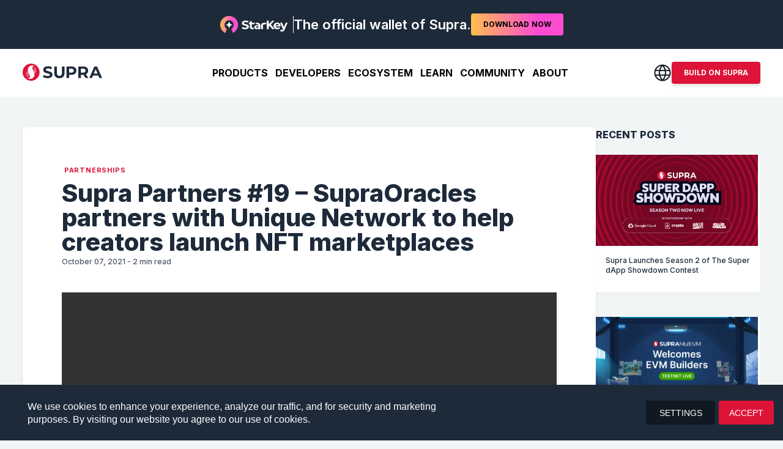

--- FILE ---
content_type: text/html; charset=utf-8
request_url: https://supra.com/news/supraoracles-partners-with-unique-network-to-help-creators-launch-nft-marketplaces/
body_size: 37954
content:
<!DOCTYPE html><html lang="en"><head><meta charSet="UTF-8" data-next-head=""/><meta name="viewport" content="width=device-width, initial-scale=1, minimum-scale=1" data-next-head=""/><script type="text/javascript" id="hs-script-loader" async="" defer="" src="//js.hs-scripts.com/19955481.js"></script><script async="" src="https://www.googletagmanager.com/gtag/js?id=GTM-MWL2X3S8"></script><script async="" type="text/javascript" src="https://cdnjs.cloudflare.com/ajax/libs/mathjax/2.7.0/MathJax.js?config=TeX-AMS_CHTML"></script><title data-next-head="">Supra Partners #19 – SupraOracles partners with Unique Network to help creators launch NFT marketplaces</title><link rel="icon" href="/favicon.ico" data-next-head=""/><link rel="icon" type="image/png" sizes="32x32" href="/favicon-32x32.png" data-next-head=""/><link rel="icon" type="image/png" sizes="16x16" href="/favicon-16x16.png" data-next-head=""/><link rel="apple-touch-icon" href="/apple-touch-icon.png" data-next-head=""/><link rel="icon" type="image/png" sizes="192x192" href="/android-chrome-192x192.png" data-next-head=""/><link rel="icon" type="image/png" sizes="512x512" href="/android-chrome-512x512.png" data-next-head=""/><link rel="canonical" href="https://supra.com/news/supraoracles-partners-with-unique-network-to-help-creators-launch-nft-marketplaces/" data-next-head=""/><link rel="alternate" hrefLang="x-default" href="https://supra.com/news/supraoracles-partners-with-unique-network-to-help-creators-launch-nft-marketplaces/" data-next-head=""/><link rel="alternate" hrefLang="en" href="https://supra.com/news/supraoracles-partners-with-unique-network-to-help-creators-launch-nft-marketplaces/" data-next-head=""/><link rel="alternate" hrefLang="zh-CN" href="https://supra.com/zh-CN/news/supraoracles-partners-with-unique-network-to-help-creators-launch-nft-marketplaces/" data-next-head=""/><link rel="alternate" hrefLang="zh-Hant" href="https://supra.com/zh-Hant/news/supraoracles-partners-with-unique-network-to-help-creators-launch-nft-marketplaces/" data-next-head=""/><link rel="alternate" hrefLang="vi" href="https://supra.com/vi/news/supraoracles-partners-with-unique-network-to-help-creators-launch-nft-marketplaces/" data-next-head=""/><link rel="alternate" hrefLang="es" href="https://supra.com/es/news/supraoracles-partners-with-unique-network-to-help-creators-launch-nft-marketplaces/" data-next-head=""/><link rel="alternate" hrefLang="ru" href="https://supra.com/ru/news/supraoracles-partners-with-unique-network-to-help-creators-launch-nft-marketplaces/" data-next-head=""/><link rel="alternate" hrefLang="ko" href="https://supra.com/ko/news/supraoracles-partners-with-unique-network-to-help-creators-launch-nft-marketplaces/" data-next-head=""/><link rel="alternate" hrefLang="id" href="https://supra.com/id/news/supraoracles-partners-with-unique-network-to-help-creators-launch-nft-marketplaces/" data-next-head=""/><link rel="alternate" hrefLang="tr" href="https://supra.com/tr/news/supraoracles-partners-with-unique-network-to-help-creators-launch-nft-marketplaces/" data-next-head=""/><meta name="description" content="The Unique Network is a scalable blockchain that allows creatives from various fields to launch their own NFT marketplace. SupraOracles and the Unique Network are exploring several collaboration opportunities involving NFTs and the metaverse. The partnership will examine the use of complex data feeds to determine the composition of dynamic NFTs. As the Unique Network..." data-next-head=""/><meta name="robots" content="index, follow" data-next-head=""/><meta name="googlebot" content="index, follow" data-next-head=""/><meta name="bingbot" content="index, follow" data-next-head=""/><meta name="dc.relation" content="https://supra.com/news/supraoracles-partners-with-unique-network-to-help-creators-launch-nft-marketplaces/" data-next-head=""/><meta name="dc.source" content="https://supra.com/" data-next-head=""/><meta name="dc.language" content="en_US" data-next-head=""/><meta property="og:site_name" content="Supra" data-next-head=""/><meta property="og:url" content="https://supra.com/news/supraoracles-partners-with-unique-network-to-help-creators-launch-nft-marketplaces/" data-next-head=""/><meta property="og:locale" content="en_US" data-next-head=""/><meta property="og:type" content="article" data-next-head=""/><meta property="og:title" content="Supra Partners #19 – SupraOracles partners with Unique Network to help creators launch NFT marketplaces" data-next-head=""/><meta property="og:description" content="The Unique Network is a scalable blockchain that allows creatives from various fields to launch their own NFT marketplace. SupraOracles and the Unique Network are exploring several collaboration opportunities involving NFTs and the metaverse. The partnership will examine the use of complex data feeds to determine the composition of dynamic NFTs. As the Unique Network..." data-next-head=""/><meta property="og:image" content="https://wp.supraoracles.com/wp-content/uploads/2021/10/unique_feat.jpg" data-next-head=""/><meta property="og:image:secure_url" content="https://wp.supraoracles.com/wp-content/uploads/2021/10/unique_feat.jpg" data-next-head=""/><meta property="og:image:width" content="1200" data-next-head=""/><meta property="og:image:height" content="675" data-next-head=""/><meta name="twitter:card" content="summary_large_image" data-next-head=""/><meta name="twitter:image" content="https://wp.supraoracles.com/wp-content/uploads/2021/10/unique_feat.jpg" data-next-head=""/><meta name="twitter:image:alt" content="Supra Partners #19 – SupraOracles partners with Unique Network to help creators launch NFT marketplaces" data-next-head=""/><link data-next-font="" rel="preconnect" href="/" crossorigin="anonymous"/><link rel="preload" href="/_next/static/css/804451d38c29e36a.css" as="style"/><script type="text/javascript" data-cfasync="false">(function(w,d,s,l,i){w[l]=w[l]||[];w[l].push({'gtm.start':
new Date().getTime(),event:'gtm.js'});var f=d.getElementsByTagName(s)[0],
j=d.createElement(s),dl=l!='dataLayer'?'&l='+l:'';j.async=true;j.src=
'https://www.googletagmanager.com/gtm.js?id='+i+dl;f.parentNode.insertBefore(j,f);
})(window,document,'script','dataLayer','GTM-MWL2X3S8')</script><script id="hotjar-tracking" async="" type="text/javascript">(function(h,o,t,j,a,r){
          h.hj=h.hj||function(){(h.hj.q=h.hj.q||[]).push(arguments)};
          h._hjSettings={hjid:5014136,hjsv:6};
          a=o.getElementsByTagName('head')[0];
          r=o.createElement('script');r.async=1;
          r.src=t+h._hjSettings.hjid+j+h._hjSettings.hjsv;
          a.appendChild(r);
      })(window,document,'https://static.hotjar.com/c/hotjar-','.js?sv=');</script><link rel="stylesheet" href="/_next/static/css/804451d38c29e36a.css" data-n-g=""/><noscript data-n-css=""></noscript><script defer="" noModule="" src="/_next/static/chunks/polyfills-42372ed130431b0a.js"></script><script src="/_next/static/chunks/webpack-f4cf33702884e5e9.js" defer=""></script><script src="/_next/static/chunks/framework-ce742b74c7d1a309.js" defer=""></script><script src="/_next/static/chunks/main-3bb353f469415c02.js" defer=""></script><script src="/_next/static/chunks/pages/_app-209c1dea3c75aa79.js" defer=""></script><script src="/_next/static/chunks/3256-6a7a5b039e08b93f.js" defer=""></script><script src="/_next/static/chunks/8539-c9355b936841827d.js" defer=""></script><script src="/_next/static/chunks/2686-cc15bbddd800cea1.js" defer=""></script><script src="/_next/static/chunks/1990-77134337b2700826.js" defer=""></script><script src="/_next/static/chunks/297-98b73d4a789a3f0d.js" defer=""></script><script src="/_next/static/chunks/7064-7f7de1599b119af5.js" defer=""></script><script src="/_next/static/chunks/4763-1ce13fc25a80b383.js" defer=""></script><script src="/_next/static/chunks/3069-c221140efb9e4141.js" defer=""></script><script src="/_next/static/chunks/5086-dc032abb1264e1f5.js" defer=""></script><script src="/_next/static/chunks/5442-28cb498948e2580a.js" defer=""></script><script src="/_next/static/chunks/3089-c474627fabd027ff.js" defer=""></script><script src="/_next/static/chunks/1520-0020006e5b319789.js" defer=""></script><script src="/_next/static/chunks/1773-2213a2fa375a1557.js" defer=""></script><script src="/_next/static/chunks/6597-b64e227fe379f234.js" defer=""></script><script src="/_next/static/chunks/8900-ff4a5ad1dace34ee.js" defer=""></script><script src="/_next/static/chunks/pages/news/%5Bid%5D-ed1d5de28b1009bf.js" defer=""></script><script src="/_next/static/X7BxkLPIVGrfQMxKCWUzL/_buildManifest.js" defer=""></script><script src="/_next/static/X7BxkLPIVGrfQMxKCWUzL/_ssgManifest.js" defer=""></script><style id="jss-server-side"></style></head><body style="scroll-behavior:smooth"><noscript><iframe title="gtm_noscript" src="https://www.googletagmanager.com/ns.html?id=GTM-MWL2X3S8" height="0" width="0" style="display:none;visibility:hidden"></iframe></noscript><div id="__next"><style data-emotion="css-global xud6e7">html{-webkit-font-smoothing:antialiased;-moz-osx-font-smoothing:grayscale;box-sizing:border-box;-webkit-text-size-adjust:100%;}*,*::before,*::after{box-sizing:inherit;}strong,b{font-weight:700;}body{margin:0;color:#1D2A3A;font-size:16px;font-family:Inter,sans-serif;font-weight:400;line-height:1.5;background-color:#F2F5F5;}@media print{body{background-color:#FFFFFF;}}body::backdrop{background-color:#F2F5F5;}</style><div class="relative"><style data-emotion="css dkxcqa">.css-dkxcqa{position:fixed;left:0;width:100%;top:0;z-index:1200;background:transparent;-webkit-transition:background 0.10s ease-in;transition:background 0.10s ease-in;}</style><style data-emotion="css b8h2oq">.css-b8h2oq{position:fixed;left:0;width:100%;top:0;z-index:1200;background:transparent;-webkit-transition:background 0.10s ease-in;transition:background 0.10s ease-in;}</style><div class="MuiBox-root css-b8h2oq" style="opacity:1;transform:none"><div class="bg-[#131722] header-top-bar"><div data-aid="topBar" class="text-white bg-midnight sm:font-bold font-medium flex-row !flex md:text-center items-center justify-center px-3 lg:text-[1.38rem] lg:leading-[1.62rem] sm:text-lg text-xs max-h-[80px] min-h-[35px] sTablet:min-h-[70px] xl:min-h-[80px] relative py-1 sTablet:py-4 gap-x-2 sTablet:gap-x-3 transition-all duration-150 false"><div class="flex flex-row items-center gap-1.5 sTablet:gap-3"><div class="icn border-solid border-white border-0 border-r-[1px]"><img data-aid="supraLogoRedLight" alt="Supra" loading="lazy" width="111" height="28" decoding="async" data-nimg="1" class="block transition-all duration-150 mr-1.5 h-auto w-[4.19rem] tablet:w-[111px] sTablet:mr-2" style="color:transparent" srcSet="/_next/image/?url=https%3A%2F%2Fprod-assets.cerberus.supra.com%2Fspa-assets%2Fhome%2Fstar-key-logo.png&amp;w=128&amp;q=75 1x, /_next/image/?url=https%3A%2F%2Fprod-assets.cerberus.supra.com%2Fspa-assets%2Fhome%2Fstar-key-logo.png&amp;w=256&amp;q=75 2x" src="/_next/image/?url=https%3A%2F%2Fprod-assets.cerberus.supra.com%2Fspa-assets%2Fhome%2Fstar-key-logo.png&amp;w=256&amp;q=75"/></div><span class="font-semibold">The official wallet of Supra.</span></div><a target="_blank" href="https://starkey.app/"><button class="relative !border-solid border-transparent flex items-center justify-center rounded ease-in-out hover:bg-[#c51231] focus:shadow-lg focus:ring-0 active:shadow-lg sm:w-min cursor-pointer whitespace-nowrap sm:h-auto text-black text-[10px] h-auto sTablet:text-xs font-bold bg-[linear-gradient(90deg,_#FEBF4E_0%,_#FC4CD2_71.51%)] border-0 uppercase leading-none transition-all duration-150 px-2.5 sTablet:px-5 py-1.5 sTablet:py-2.5">DOWNLOAD<span class="max-sTablet:hidden ml-1">NOW</span></button></a></div></div><div class="white-header "><div class="container"><div class="flex items-center justify-between py-4 lg:py-[6px]"><div class="flex logo"><a class="leading-none" href="/"><div class="cursor-pointer"><img data-aid="supraLogoWhite" alt="Supra" width="130" height="28" decoding="async" data-nimg="1" style="color:transparent" src="[data-uri]"/></div></a></div><ul data-aid="headerLinkbar" class="header-nav hidden gap-0 md:hidden sm:hidden lg:flex xl:flex xl:gap-x-3 transition-all ease-in-out duration-300 items-center my-0   "><li class="list-none"><div class="flex justify-between relative items-start h-[66px] group/link"><button class="uppercase mt-5
          
          text-lg leading-6 !text-base bg-transparent pb-2 cursor-pointer border-0 font-bold focus-visible:outline-none before:absolute before:-bottom-[8px] before:h-5 before:w-5 before:rotate-45 before:bg-white before:content-[&#x27;&#x27;] before:opacity-0 group-hover/link:before:opacity-100 before:left-0 before:right-0 before:mx-auto
          text-white
          false
          false
        ">Products</button><div class="group-hover/link:!visible" style="visibility:hidden;transform:translateX(-100px) translateY(-20px) translateZ(0)"><div class="absolute z-50 left-0 right-0 top-[62px] bg-white rounded shadow-lg sm:hidden md:hidden lg:grid mega-menu-wrapper grid grid-cols-1 lg:grid-cols-3 w-[60rem] xl:w-[74.4rem] translate-x-[-19%] xl:translate-x-[-22.5%]"><div class="py-3 xl:py-5 relative after:absolute after:content-[&#x27;&#x27;] after:w-[1px] after:h-[88%] after:bg-[#CBD5E0] after:right-0 after:top-1/2 after:translate-y-[-50%]"><div class="in "><a class="duration-0" href="/vertical-integration/"><span class="my-0.5 xl:my-1 flex pr-2.5 pl-1 py-1.5 group cursor-pointer lg:px-[14px] xl:px-[20px]" role="button" tabindex="0"><span class="inline-flex"><svg width="25" height="25" viewBox="0 0 25 25" fill="none" xmlns="http://www.w3.org/2000/svg" class="group-hover:[&amp;&gt;circle]:fill-supraRed group-hover:[&amp;&gt;path]:fill-white"><circle cx="12.5" cy="12.5" r="11.5" stroke="#DD1438" stroke-width="2"></circle><path d="M12.626 18.9849L11.1585 17.5035L15.0125 13.5733H6V11.3965H15.0125L11.1733 7.4814L12.6408 6L19 12.5L12.6408 19L12.626 18.9849Z" fill="#DD1438"></path></svg></span><span class="gap-1 pl-3 xl:pl-4"><span class="text-darkGray text-base font-bold group-hover:text-supraRed flex items-center gap-2"><span>Supra L1: Vertical Integration</span></span><span class="text-mediumGray text-sm font-medium group-hover:text-supraRed">Integrating oracles, dVRF, automation, bridges, and multiple VMs into one network.</span></span></span></a></div><div class="in "><a class="duration-0" href="/autofi/"><span class="my-0.5 xl:my-1 flex pr-2.5 pl-1 py-1.5 group cursor-pointer lg:px-[14px] xl:px-[20px]" role="button" tabindex="0"><span class="inline-flex"><svg width="25" height="25" viewBox="0 0 25 25" fill="none" xmlns="http://www.w3.org/2000/svg" class="group-hover:[&amp;&gt;circle]:fill-supraRed group-hover:[&amp;&gt;path]:fill-white"><circle cx="12.5" cy="12.5" r="11.5" stroke="#DD1438" stroke-width="2"></circle><path d="M12.626 18.9849L11.1585 17.5035L15.0125 13.5733H6V11.3965H15.0125L11.1733 7.4814L12.6408 6L19 12.5L12.6408 19L12.626 18.9849Z" fill="#DD1438"></path></svg></span><span class="gap-1 pl-3 xl:pl-4"><span class="text-darkGray text-base font-bold group-hover:text-supraRed flex items-center gap-2"><span>AutoFi</span></span><span class="text-mediumGray text-sm font-medium group-hover:text-supraRed">Unlocking all-new blockchain revenue models with system-level automation on Supra.</span></span></span></a></div><div class="in "><a class="duration-0" href="/ai-agents/"><span class="my-0.5 xl:my-1 flex pr-2.5 pl-1 py-1.5 group cursor-pointer lg:px-[14px] xl:px-[20px]" role="button" tabindex="0"><span class="inline-flex"><svg width="25" height="25" viewBox="0 0 25 25" fill="none" xmlns="http://www.w3.org/2000/svg" class="group-hover:[&amp;&gt;circle]:fill-supraRed group-hover:[&amp;&gt;path]:fill-white"><circle cx="12.5" cy="12.5" r="11.5" stroke="#DD1438" stroke-width="2"></circle><path d="M12.626 18.9849L11.1585 17.5035L15.0125 13.5733H6V11.3965H15.0125L11.1733 7.4814L12.6408 6L19 12.5L12.6408 19L12.626 18.9849Z" fill="#DD1438"></path></svg></span><span class="gap-1 pl-3 xl:pl-4"><span class="text-darkGray text-base font-bold group-hover:text-supraRed flex items-center gap-2"><span>AI Agents</span></span><span class="text-mediumGray text-sm font-medium group-hover:text-supraRed">All the tools for fully onchain, trust minimized AI Agents, integrated on one chain.</span></span></span></a></div><div class="in "><a class="duration-0" href="/academy/threshold-ai-oracles-brings-intelligence-on-chain/"><span class="my-0.5 xl:my-1 flex pr-2.5 pl-1 py-1.5 group cursor-pointer lg:px-[14px] xl:px-[20px]" role="button" tabindex="0"><span class="inline-flex"><svg width="25" height="25" viewBox="0 0 25 25" fill="none" xmlns="http://www.w3.org/2000/svg" class="group-hover:[&amp;&gt;circle]:fill-supraRed group-hover:[&amp;&gt;path]:fill-white"><circle cx="12.5" cy="12.5" r="11.5" stroke="#DD1438" stroke-width="2"></circle><path d="M12.626 18.9849L11.1585 17.5035L15.0125 13.5733H6V11.3965H15.0125L11.1733 7.4814L12.6408 6L19 12.5L12.6408 19L12.626 18.9849Z" fill="#DD1438"></path></svg></span><span class="gap-1 pl-3 xl:pl-4"><span class="text-darkGray text-base font-bold group-hover:text-supraRed flex items-center gap-2"><span>Threshold AI Oracles</span></span><span class="text-mediumGray text-sm font-medium group-hover:text-supraRed">Putting AI insights onchain in a trustless, decentralized, and secure manner.</span></span></span></a></div><div class="in "><a class="duration-0" href="/oracles-product/"><span class="my-0.5 xl:my-1 flex pr-2.5 pl-1 py-1.5 group cursor-pointer lg:px-[14px] xl:px-[20px]" role="button" tabindex="0"><span class="inline-flex"><svg width="25" height="25" viewBox="0 0 25 25" fill="none" xmlns="http://www.w3.org/2000/svg" class="group-hover:[&amp;&gt;circle]:fill-supraRed group-hover:[&amp;&gt;path]:fill-white"><circle cx="12.5" cy="12.5" r="11.5" stroke="#DD1438" stroke-width="2"></circle><path d="M12.626 18.9849L11.1585 17.5035L15.0125 13.5733H6V11.3965H15.0125L11.1733 7.4814L12.6408 6L19 12.5L12.6408 19L12.626 18.9849Z" fill="#DD1438"></path></svg></span><span class="gap-1 pl-3 xl:pl-4"><span class="text-darkGray text-base font-bold group-hover:text-supraRed flex items-center gap-2"><span>Supra Oracles</span></span><span class="text-mediumGray text-sm font-medium group-hover:text-supraRed">Accurate data feeds delivered with sub-second data freshness for all leading chains.</span></span></span></a></div><div class="in "><a class="duration-0" href="/vrf-product/"><span class="my-0.5 xl:my-1 flex pr-2.5 pl-1 py-1.5 group cursor-pointer lg:px-[14px] xl:px-[20px]" role="button" tabindex="0"><span class="inline-flex"><svg width="25" height="25" viewBox="0 0 25 25" fill="none" xmlns="http://www.w3.org/2000/svg" class="group-hover:[&amp;&gt;circle]:fill-supraRed group-hover:[&amp;&gt;path]:fill-white"><circle cx="12.5" cy="12.5" r="11.5" stroke="#DD1438" stroke-width="2"></circle><path d="M12.626 18.9849L11.1585 17.5035L15.0125 13.5733H6V11.3965H15.0125L11.1733 7.4814L12.6408 6L19 12.5L12.6408 19L12.626 18.9849Z" fill="#DD1438"></path></svg></span><span class="gap-1 pl-3 xl:pl-4"><span class="text-darkGray text-base font-bold group-hover:text-supraRed flex items-center gap-2"><span>Supra VRF</span></span><span class="text-mediumGray text-sm font-medium group-hover:text-supraRed">Tamper-proof randomness with onchain verifiability for fairer onchain experiences.</span></span></span></a></div></div><div class="py-3 xl:py-5"><div class="in "><a class="duration-0" href="https://supra.com/academy/intralayer-autonomous-decentralized-agents/"><span class="my-0.5 xl:my-1 flex pr-2.5 pl-1 py-1.5 group cursor-pointer lg:px-[16px] xl:px-[20px]" role="button" tabindex="0"><span class="inline-flex"><svg width="25" height="25" viewBox="0 0 25 25" fill="none" xmlns="http://www.w3.org/2000/svg" class="group-hover:[&amp;&gt;circle]:fill-supraRed group-hover:[&amp;&gt;path]:fill-white"><circle cx="12.5" cy="12.5" r="11.5" stroke="#DD1438" stroke-width="2"></circle><path d="M12.626 18.9849L11.1585 17.5035L15.0125 13.5733H6V11.3965H15.0125L11.1733 7.4814L12.6408 6L19 12.5L12.6408 19L12.626 18.9849Z" fill="#DD1438"></path></svg></span><span class="gap-1 pl-3 xl:pl-4"><span class="text-darkGray text-base font-bold group-hover:text-supraRed flex items-center gap-2"><span>IntraLayer</span></span><span class="text-mediumGray text-sm font-medium group-hover:text-supraRed">Creating a unified digital finance ecosystem with full vertical integration on Supra.</span></span></span></a></div><div class="in "><a class="duration-0" href="/iassets/"><span class="my-0.5 xl:my-1 flex pr-2.5 pl-1 py-1.5 group cursor-pointer lg:px-[16px] xl:px-[20px]" role="button" tabindex="0"><span class="inline-flex"><svg width="25" height="25" viewBox="0 0 25 25" fill="none" xmlns="http://www.w3.org/2000/svg" class="group-hover:[&amp;&gt;circle]:fill-supraRed group-hover:[&amp;&gt;path]:fill-white"><circle cx="12.5" cy="12.5" r="11.5" stroke="#DD1438" stroke-width="2"></circle><path d="M12.626 18.9849L11.1585 17.5035L15.0125 13.5733H6V11.3965H15.0125L11.1733 7.4814L12.6408 6L19 12.5L12.6408 19L12.626 18.9849Z" fill="#DD1438"></path></svg></span><span class="gap-1 pl-3 xl:pl-4"><span class="text-darkGray text-base font-bold group-hover:text-supraRed flex items-center gap-2"><span>iAssets</span></span><span class="text-mediumGray text-sm font-medium group-hover:text-supraRed">Liquid stake any popular asset with iAssets, just hold to earn $SUPRA staking rewards.</span></span></span></a></div><div class="in "><a class="duration-0" href="/DFMM/"><span class="my-0.5 xl:my-1 flex pr-2.5 pl-1 py-1.5 group cursor-pointer lg:px-[16px] xl:px-[20px]" role="button" tabindex="0"><span class="inline-flex"><svg width="25" height="25" viewBox="0 0 25 25" fill="none" xmlns="http://www.w3.org/2000/svg" class="group-hover:[&amp;&gt;circle]:fill-supraRed group-hover:[&amp;&gt;path]:fill-white"><circle cx="12.5" cy="12.5" r="11.5" stroke="#DD1438" stroke-width="2"></circle><path d="M12.626 18.9849L11.1585 17.5035L15.0125 13.5733H6V11.3965H15.0125L11.1733 7.4814L12.6408 6L19 12.5L12.6408 19L12.626 18.9849Z" fill="#DD1438"></path></svg></span><span class="gap-1 pl-3 xl:pl-4"><span class="text-darkGray text-base font-bold group-hover:text-supraRed flex items-center gap-2"><span>Dynamic Function Market Maker</span></span><span class="text-mediumGray text-sm font-medium group-hover:text-supraRed">Evolution of efficient onchain market making with native oracles and bridging.</span></span></span></a></div><div class="in "><a class="duration-0" href="/containers/"><span class="my-0.5 xl:my-1 flex pr-2.5 pl-1 py-1.5 group cursor-pointer lg:px-[16px] xl:px-[20px]" role="button" tabindex="0"><span class="inline-flex"><svg width="25" height="25" viewBox="0 0 25 25" fill="none" xmlns="http://www.w3.org/2000/svg" class="group-hover:[&amp;&gt;circle]:fill-supraRed group-hover:[&amp;&gt;path]:fill-white"><circle cx="12.5" cy="12.5" r="11.5" stroke="#DD1438" stroke-width="2"></circle><path d="M12.626 18.9849L11.1585 17.5035L15.0125 13.5733H6V11.3965H15.0125L11.1733 7.4814L12.6408 6L19 12.5L12.6408 19L12.626 18.9849Z" fill="#DD1438"></path></svg></span><span class="gap-1 pl-3 xl:pl-4"><span class="text-darkGray text-base font-bold group-hover:text-supraRed flex items-center gap-2"><span>Supra Containers</span></span><span class="text-mediumGray text-sm font-medium group-hover:text-supraRed">Dedicated blockspace for dApps with app-chain benefits on Supra Layer 1.</span></span></span></a></div></div><div class="bg-ultraLightGray py-3 xl:py-5 rounded-tr rounded-br"><div class="in "><a target="_blank" class="duration-0" href="https://www.starkey.app/"><span class="my-0.5 xl:my-1 flex pr-2.5 pl-1 py-1.5 group cursor-pointer lg:px-[16px] xl:px-[20px]" role="button" tabindex="0"><span class="inline-flex"><svg width="26" height="24" viewBox="0 0 26 24" fill="none" xmlns="http://www.w3.org/2000/svg" class=""><path d="M13.0026 0C6.09824 0 0.5 5.61413 0.5 12.5355C0.5 17.5545 3.44086 21.88 7.6879 23.8833L9.82334 18.0991C7.9025 16.9938 6.60693 14.9161 6.60693 12.5355C6.60693 8.99377 9.47096 6.12427 13 6.12427C16.529 6.12427 19.3931 8.99643 19.3931 12.5355C19.3931 14.9161 18.0975 16.9912 16.1767 18.0991L18.3121 23.8833C22.5591 21.88 25.5 17.5518 25.5 12.5355C25.5026 5.61413 19.9044 0 13.0026 0Z" fill="url(#paint0_linear_17484_5942)"></path><path d="M17.922 12.5355C14.642 13.4442 13.9081 14.1802 13.002 17.4695C12.0959 14.1802 11.362 13.4442 8.08203 12.5355C11.362 11.6268 12.0959 10.8909 13.002 7.60156C13.9081 10.8909 14.642 11.6268 17.922 12.5355Z" fill="#2C2D3B"></path><defs><linearGradient id="paint0_linear_17484_5942" x1="0.5" y1="12.6763" x2="25.5026" y2="12.6763" gradientUnits="userSpaceOnUse"><stop stop-color="#FEBF4E"></stop><stop offset="0.715" stop-color="#FC4CD2"></stop></linearGradient></defs></svg></span><span class="gap-1 pl-3 xl:pl-4"><span class="text-darkGray text-base font-bold group-hover:text-supraRed flex items-center gap-2"><span>StarKey Wallet</span></span><span class="text-mediumGray text-sm font-medium group-hover:text-supraRed">The go-to self custodial wallet to simplify and secure your onchain adventures.</span><div class="starkey-bg text-white text-[0.625rem] uppercase font-extrabold p-[0.375rem] whitespace-nowrap rounded tracking-[0.004rem] mt-1 inline-block">THE OFFICIAL WALLET OF SUPRA</div></span></span></a></div><div class="in "><a target="_blank" class="duration-0" href="https://suprascan.io/"><span class="my-0.5 xl:my-1 flex pr-2.5 pl-1 py-1.5 group cursor-pointer lg:px-[16px] xl:px-[20px]" role="button" tabindex="0"><span class="inline-flex"><svg width="25" height="25" viewBox="0 0 25 25" fill="none" xmlns="http://www.w3.org/2000/svg" class="group-hover:[&amp;&gt;circle]:fill-supraRed group-hover:[&amp;&gt;path]:fill-white"><circle cx="12.5" cy="12.5" r="11.5" stroke="#DD1438" stroke-width="2"></circle><path d="M12.626 18.9849L11.1585 17.5035L15.0125 13.5733H6V11.3965H15.0125L11.1733 7.4814L12.6408 6L19 12.5L12.6408 19L12.626 18.9849Z" fill="#DD1438"></path></svg></span><span class="gap-1 pl-3 xl:pl-4"><span class="text-darkGray text-base font-bold group-hover:text-supraRed flex items-center gap-2"><span>SupraScan Block Explorer</span><div class="uppercase text-[8px] font-extrabold px-2 py-1.5 rounded leading-3 tracking-wide bg-[#1DB954] text-white">Mainnet</div></span><span class="text-mediumGray text-sm font-medium group-hover:text-supraRed">Track transactions, monitor network activity, and explore Supra Layer 1.</span></span></span></a></div><div class="in "><a target="_blank" class="duration-0" href="https://supranova.ai/"><span class="my-0.5 xl:my-1 flex pr-2.5 pl-1 py-1.5 group cursor-pointer lg:px-[16px] xl:px-[20px]" role="button" tabindex="0"><span class="inline-flex"><svg width="25" height="25" viewBox="0 0 25 25" fill="none" xmlns="http://www.w3.org/2000/svg" class="group-hover:[&amp;&gt;circle]:fill-supraRed group-hover:[&amp;&gt;path]:fill-white"><circle cx="12.5" cy="12.5" r="11.5" stroke="#DD1438" stroke-width="2"></circle><path d="M12.626 18.9849L11.1585 17.5035L15.0125 13.5733H6V11.3965H15.0125L11.1733 7.4814L12.6408 6L19 12.5L12.6408 19L12.626 18.9849Z" fill="#DD1438"></path></svg></span><span class="gap-1 pl-3 xl:pl-4"><span class="text-darkGray text-base font-bold group-hover:text-supraRed flex items-center gap-2"><span>SupraNova.ai</span><div class="uppercase text-[8px] font-extrabold px-2 py-1.5 rounded leading-3 tracking-wide bg-[#1DB954] text-white">Mainnet</div></span><span class="text-mediumGray text-sm font-medium group-hover:text-supraRed">Bridgeless L1 to L1 cross-chain communication protocol on Supra.</span></span></span></a></div><div class="in "><a target="_blank" class="duration-0" href="https://autofi.supra.com/"><span class="my-0.5 xl:my-1 flex pr-2.5 pl-1 py-1.5 group cursor-pointer lg:px-[16px] xl:px-[20px]" role="button" tabindex="0"><span class="inline-flex"><svg width="33" height="33" viewBox="0 0 33 33" fill="none" xmlns="http://www.w3.org/2000/svg" class="w-[26px] h-[26px] relative top-1"><rect width="33" height="33" rx="8" fill="#DD1438"></rect><path d="M14.2158 22.7031L14.125 20.7881H14.124C14.1232 20.744 14.1101 20.6986 14.0713 20.666C14.034 20.6347 13.9857 20.6251 13.9395 20.625H11.3682C11.3245 20.625 11.2826 20.6375 11.2471 20.6631C11.2295 20.6758 11.2147 20.691 11.2021 20.708L11.1709 20.7637L11.1689 20.7705L10.6035 22.6846L10.6025 22.6875C10.5878 22.7428 10.5648 22.7777 10.5381 22.7988C10.5116 22.8197 10.4746 22.8329 10.4229 22.833H8.82031C8.74978 22.833 8.72848 22.8141 8.72266 22.8057C8.71593 22.7955 8.70626 22.7648 8.72949 22.6934L12.8438 10.377L12.8447 10.3721C12.8594 10.3167 12.8835 10.2819 12.9102 10.2607C12.9366 10.2399 12.9736 10.2266 13.0254 10.2266H14.9004C14.9556 10.2266 14.9836 10.2405 14.998 10.2549C15.0125 10.2693 15.0264 10.2979 15.0264 10.3535V10.3604L16.1377 22.6777V22.7061C16.1377 22.7605 16.124 22.7882 16.1084 22.8027C16.0917 22.8183 16.059 22.833 15.9961 22.833H14.3428C14.2872 22.833 14.2586 22.8191 14.2441 22.8047C14.2297 22.7902 14.2158 22.7616 14.2158 22.7061H14.2168L14.2158 22.7031ZM14.0186 18.9482L13.6904 13.1885C13.69 13.1653 13.6858 13.1364 13.6699 13.1113C13.6599 13.0955 13.6462 13.0835 13.6309 13.0752L13.5791 13.0625C13.5452 13.0625 13.5167 13.0764 13.4961 13.0928C13.4759 13.1088 13.4595 13.13 13.4453 13.1514L13.4385 13.1611L13.4355 13.1719L11.7383 18.877H11.7295L11.7168 18.9375C11.708 18.9817 11.7127 19.0338 11.752 19.0732C11.788 19.1093 11.8381 19.1191 11.8818 19.1191H13.832C13.8773 19.1191 13.9247 19.1093 13.9619 19.0791C14.0016 19.0467 14.0186 18.9998 14.0186 18.9521V18.9482Z" fill="white" stroke="white" stroke-width="0.151163"></path><path d="M19.7334 15.5068C19.7334 15.5492 19.7448 15.5941 19.7783 15.6279C19.8122 15.6618 19.8578 15.6738 19.9004 15.6738H21.9922C22.011 15.6738 22.0277 15.6776 22.042 15.6846L22.0781 15.7148L22.085 15.7227C22.0984 15.7361 22.1091 15.756 22.1006 15.8018H22.0996V15.8057L21.918 17.21L21.9922 17.2197L21.917 17.21V17.2197C21.917 17.2553 21.9034 17.2899 21.8721 17.3232C21.8376 17.3482 21.7994 17.3623 21.7588 17.3623H19.667C19.6246 17.3623 19.5797 17.3736 19.5459 17.4072C19.5144 17.4387 19.5025 17.4797 19.501 17.5195L18.8643 22.6719C18.8557 22.7143 18.8325 22.7564 18.7939 22.7949C18.7742 22.8146 18.747 22.8281 18.7012 22.8281H17.0801C17.0256 22.8281 16.998 22.8145 16.9834 22.7988C16.9682 22.7825 16.9537 22.7509 16.9531 22.6904L18.4629 10.3838C18.4671 10.363 18.4749 10.344 18.4854 10.3271L18.5254 10.2832L18.5332 10.2764C18.568 10.2416 18.6053 10.2266 18.6426 10.2266H24.3623C24.3995 10.2267 24.4281 10.2407 24.4482 10.2676L24.4473 10.2686L24.4551 10.2764C24.4683 10.2897 24.4781 10.3094 24.4697 10.3545L24.4688 10.3604L24.3066 11.7441L24.3057 11.7529C24.2951 11.7904 24.2753 11.8282 24.2412 11.8623C24.2215 11.882 24.1941 11.8955 24.1484 11.8955H20.3389C20.2964 11.8955 20.2516 11.9067 20.2178 11.9404C20.1863 11.9719 20.1754 12.013 20.1738 12.0527H20.1729L19.7344 15.498H19.7334V15.5068Z" fill="white" stroke="white" stroke-width="0.151163"></path><circle cx="16.5" cy="16.5" r="12.2064" stroke="white" stroke-width="1.58721"></circle></svg></span><span class="gap-1 pl-3 xl:pl-4"><span class="text-darkGray text-base font-bold group-hover:text-supraRed flex items-center gap-2"><span>AutoFi on Supra </span><div class="uppercase text-[8px] font-extrabold px-2 py-1.5 rounded leading-3 tracking-wide bg-[#1DB954] text-white">Mainnet</div></span><span class="text-mediumGray text-sm font-medium group-hover:text-supraRed">No-code automation creation dApp built on Supra, enabled by native automation.</span></span></span></a></div><div class="in "><a target="_blank" class="duration-0" href="/data/"><span class="my-0.5 xl:my-1 flex pr-2.5 pl-1 py-1.5 group cursor-pointer lg:px-[16px] xl:px-[20px]" role="button" tabindex="0"><span class="inline-flex"><svg width="25" height="25" viewBox="0 0 25 25" fill="none" xmlns="http://www.w3.org/2000/svg" class="group-hover:[&amp;&gt;circle]:fill-supraRed group-hover:[&amp;&gt;path]:fill-white"><circle cx="12.5" cy="12.5" r="11.5" stroke="#DD1438" stroke-width="2"></circle><path d="M12.626 18.9849L11.1585 17.5035L15.0125 13.5733H6V11.3965H15.0125L11.1733 7.4814L12.6408 6L19 12.5L12.6408 19L12.626 18.9849Z" fill="#DD1438"></path></svg></span><span class="gap-1 pl-3 xl:pl-4"><span class="text-darkGray text-base font-bold group-hover:text-supraRed flex items-center gap-2"><span>Data Dashboard</span></span><span class="text-mediumGray text-sm font-medium group-hover:text-supraRed">Explore our live oracle data feeds across crypto, RWAs, and more.</span></span></span></a></div><div class="in "><a target="_blank" class="duration-0" href="https://supranova.ai/iassets"><span class="my-0.5 xl:my-1 flex pr-2.5 pl-1 py-1.5 group cursor-pointer lg:px-[16px] xl:px-[20px]" role="button" tabindex="0"><span class="inline-flex"><svg width="25" height="25" viewBox="0 0 25 25" fill="none" xmlns="http://www.w3.org/2000/svg" class="group-hover:[&amp;&gt;circle]:fill-supraRed group-hover:[&amp;&gt;path]:fill-white"><circle cx="12.5" cy="12.5" r="11.5" stroke="#DD1438" stroke-width="2"></circle><path d="M12.626 18.9849L11.1585 17.5035L15.0125 13.5733H6V11.3965H15.0125L11.1733 7.4814L12.6408 6L19 12.5L12.6408 19L12.626 18.9849Z" fill="#DD1438"></path></svg></span><span class="gap-1 pl-3 xl:pl-4"><span class="text-darkGray text-base font-bold group-hover:text-supraRed flex items-center gap-2"><span>iAssets</span><div class="uppercase text-[8px] font-extrabold px-2 py-1.5 rounded leading-3 tracking-wide bg-[#1DB954] text-white">Mainnet</div></span><span class="text-mediumGray text-sm font-medium group-hover:text-supraRed">Liquidity bootstrapping protocol for Supra Layer 1 by maximizing capital utility.
</span></span></span></a></div></div></div></div></div></li><li class="list-none"><div class="flex justify-between relative items-start h-[66px] group/link"><button class="uppercase mt-5
          
          text-lg leading-6 !text-base bg-transparent pb-2 cursor-pointer border-0 font-bold focus-visible:outline-none before:absolute before:-bottom-[8px] before:h-5 before:w-5 before:rotate-45 before:bg-white before:content-[&#x27;&#x27;] before:opacity-0 group-hover/link:before:opacity-100 before:left-0 before:right-0 before:mx-auto
          text-white
          false
          false
        ">Developers</button><div class="group-hover/link:!visible" style="visibility:hidden;transform:translateX(-100px) translateY(-20px) translateZ(0)"><div class="absolute z-50 left-0 lg:flex right-0 top-[62px] items-start w-[782px] bg-white rounded shadow-lg sm:hidden md:hidden py-2 translate-x-[-28%] max-h-[640px] overflow-y-auto sub-menu-wrapper"><div class="flex flex-col gap-1 flex-1"><div class="in "><a class="duration-0" href="/developers/"><div class="my-1 flex pr-2.5 pl-1 lg:px-[16px] xl:px-[20px] py-1.5 group cursor-pointer" role="button" tabindex="0"><div class="inline-flex"><svg width="25" height="25" viewBox="0 0 25 25" fill="none" xmlns="http://www.w3.org/2000/svg" class="group-hover:[&amp;&gt;circle]:fill-supraRed group-hover:[&amp;&gt;path]:fill-white"><circle cx="12.5" cy="12.5" r="11.5" stroke="#DD1438" stroke-width="2"></circle><path d="M12.626 18.9849L11.1585 17.5035L15.0125 13.5733H6V11.3965H15.0125L11.1733 7.4814L12.6408 6L19 12.5L12.6408 19L12.626 18.9849Z" fill="#DD1438"></path></svg></div><div class="gap-1 pl-4"><div class="text-darkGray text-base font-bold group-hover:text-supraRed flex items-center gap-2">Dev Center</div><div class="text-mediumGray text-sm font-medium group-hover:text-supraRed"><div class="w-full">Start building with our growing cross-chain stack. Each product is a breakthrough on its own, and even better when stacked together.<div class="flex flex-col gap-2.5 relative z-20 w-full top-3"><a target="_blank" class="font-bold text-darkGray flex m-0 hover:text-supraRed w-full" href="https://autofi.supra.com/assist"><svg xmlns="http://www.w3.org/2000/svg" viewBox="0 0 24 24" width="18" height="18" class="mr-1 mt-0.5"><path d="M16.1716 10.9999L10.8076 5.63589L12.2218 4.22168L20 11.9999L12.2218 19.778L10.8076 18.3638L16.1716 12.9999H4V10.9999H16.1716Z" fill="rgba(221,20,56,1)"></path></svg>AutoFi Assist</a><a target="_blank" class="font-bold text-darkGray flex m-0 hover:text-supraRed w-full" href="https://ide.supra.com/"><svg xmlns="http://www.w3.org/2000/svg" viewBox="0 0 24 24" width="18" height="18" class="mr-1 mt-0.5"><path d="M16.1716 10.9999L10.8076 5.63589L12.2218 4.22168L20 11.9999L12.2218 19.778L10.8076 18.3638L16.1716 12.9999H4V10.9999H16.1716Z" fill="rgba(221,20,56,1)"></path></svg>Supra IDE</a><a target="_blank" class="font-bold text-darkGray flex m-0 hover:text-supraRed w-full" href="https://marketplace.visualstudio.com/items?itemName=Supra.supramove"><svg xmlns="http://www.w3.org/2000/svg" viewBox="0 0 24 24" width="18" height="18" class="mr-1 mt-0.5"><path d="M16.1716 10.9999L10.8076 5.63589L12.2218 4.22168L20 11.9999L12.2218 19.778L10.8076 18.3638L16.1716 12.9999H4V10.9999H16.1716Z" fill="rgba(221,20,56,1)"></path></svg>Supra Move VS Code Extension</a><a target="_blank" class="font-bold text-darkGray flex m-0 hover:text-supraRed w-full" href="https://docs.supra.com/network/move/dev/supra-dapp-templates"><svg xmlns="http://www.w3.org/2000/svg" viewBox="0 0 24 24" width="18" height="18" class="mr-1 mt-0.5"><path d="M16.1716 10.9999L10.8076 5.63589L12.2218 4.22168L20 11.9999L12.2218 19.778L10.8076 18.3638L16.1716 12.9999H4V10.9999H16.1716Z" fill="rgba(221,20,56,1)"></path></svg>Supra dApp Templates</a></div></div></div></div></div></a></div><div class="in "><a target="_blank" class="duration-0" href="https://supra.com/evm/"><div class="my-1 flex pr-2.5 pl-1 lg:px-[16px] xl:px-[20px] py-1.5 group cursor-pointer" role="button" tabindex="0"><div class="inline-flex"><svg width="25" height="25" viewBox="0 0 25 25" fill="none" xmlns="http://www.w3.org/2000/svg" class="group-hover:[&amp;&gt;circle]:fill-supraRed group-hover:[&amp;&gt;path]:fill-white"><circle cx="12.5" cy="12.5" r="11.5" stroke="#DD1438" stroke-width="2"></circle><path d="M12.626 18.9849L11.1585 17.5035L15.0125 13.5733H6V11.3965H15.0125L11.1733 7.4814L12.6408 6L19 12.5L12.6408 19L12.626 18.9849Z" fill="#DD1438"></path></svg></div><div class="gap-1 pl-4"><div class="text-darkGray text-base font-bold group-hover:text-supraRed flex items-center gap-2">SupraEVM</div><div class="text-mediumGray text-sm font-medium group-hover:text-supraRed">Boosting the EVM with vertical integration, hybrid parallel execution, and the best dev tooling, all in one place on Supra.</div></div></div></a></div></div><div class="flex flex-col gap-1 flex-1"><div class="in "><a target="_blank" class="duration-0" href="https://hub.supra.com/devwire"><div class="my-1 flex pr-2.5 pl-1 lg:px-[16px] xl:px-[20px] py-1.5 group cursor-pointer" role="button" tabindex="0"><div class="inline-flex"><svg width="25" height="25" viewBox="0 0 25 25" fill="none" xmlns="http://www.w3.org/2000/svg" class="group-hover:[&amp;&gt;circle]:fill-supraRed group-hover:[&amp;&gt;path]:fill-white"><circle cx="12.5" cy="12.5" r="11.5" stroke="#DD1438" stroke-width="2"></circle><path d="M12.626 18.9849L11.1585 17.5035L15.0125 13.5733H6V11.3965H15.0125L11.1733 7.4814L12.6408 6L19 12.5L12.6408 19L12.626 18.9849Z" fill="#DD1438"></path></svg></div><div class="gap-1 pl-4"><div class="text-darkGray text-base font-bold group-hover:text-supraRed flex items-center gap-2"><span class="block">DevWire</span></div><div class="text-mediumGray text-sm font-medium group-hover:text-supraRed">Get exclusive developer guides, tutorials, and insights to help you build the next big breakout dApp with confidence.</div></div></div></a></div><div class="in "><a target="_blank" class="duration-0" href="https://docs.supra.com"><div class="my-1 flex pr-2.5 pl-1 lg:px-[16px] xl:px-[20px] py-1.5 group cursor-pointer" role="button" tabindex="0"><div class="inline-flex"><svg width="25" height="25" viewBox="0 0 25 25" fill="none" xmlns="http://www.w3.org/2000/svg" class="group-hover:[&amp;&gt;circle]:fill-supraRed group-hover:[&amp;&gt;path]:fill-white"><circle cx="12.5" cy="12.5" r="11.5" stroke="#DD1438" stroke-width="2"></circle><path d="M12.626 18.9849L11.1585 17.5035L15.0125 13.5733H6V11.3965H15.0125L11.1733 7.4814L12.6408 6L19 12.5L12.6408 19L12.626 18.9849Z" fill="#DD1438"></path></svg></div><div class="gap-1 pl-4"><div class="text-darkGray text-base font-bold group-hover:text-supraRed flex items-center gap-2">Dev Docs</div><div class="text-mediumGray text-sm font-medium group-hover:text-supraRed">Explore detailed technical documentation and guides for builders to integrate Supra services into Smart contracts.</div></div></div></a></div><div class="in "><a class="duration-0" href="/bug-bounty/"><div class="my-1 flex pr-2.5 pl-1 lg:px-[16px] xl:px-[20px] py-1.5 group cursor-pointer" role="button" tabindex="0"><div class="inline-flex"><svg width="25" height="25" viewBox="0 0 25 25" fill="none" xmlns="http://www.w3.org/2000/svg" class="group-hover:[&amp;&gt;circle]:fill-supraRed group-hover:[&amp;&gt;path]:fill-white"><circle cx="12.5" cy="12.5" r="11.5" stroke="#DD1438" stroke-width="2"></circle><path d="M12.626 18.9849L11.1585 17.5035L15.0125 13.5733H6V11.3965H15.0125L11.1733 7.4814L12.6408 6L19 12.5L12.6408 19L12.626 18.9849Z" fill="#DD1438"></path></svg></div><div class="gap-1 pl-4"><div class="text-darkGray text-base font-bold group-hover:text-supraRed flex items-center gap-2">Bug Bounty</div><div class="text-mediumGray text-sm font-medium group-hover:text-supraRed"></div></div></div></a></div><div class="in "><a class="duration-0" href="/faucet/"><div class="my-1 flex pr-2.5 pl-1 lg:px-[16px] xl:px-[20px] py-1.5 group cursor-pointer" role="button" tabindex="0"><div class="inline-flex"><svg width="25" height="25" viewBox="0 0 25 25" fill="none" xmlns="http://www.w3.org/2000/svg" class="group-hover:[&amp;&gt;circle]:fill-supraRed group-hover:[&amp;&gt;path]:fill-white"><circle cx="12.5" cy="12.5" r="11.5" stroke="#DD1438" stroke-width="2"></circle><path d="M12.626 18.9849L11.1585 17.5035L15.0125 13.5733H6V11.3965H15.0125L11.1733 7.4814L12.6408 6L19 12.5L12.6408 19L12.626 18.9849Z" fill="#DD1438"></path></svg></div><div class="gap-1 pl-4"><div class="text-darkGray text-base font-bold group-hover:text-supraRed flex items-center gap-2">Faucet</div><div class="text-mediumGray text-sm font-medium group-hover:text-supraRed"></div></div></div></a></div></div></div></div></div></li><li class="list-none"><div class="flex justify-between relative items-start h-[66px] group/link"><button class="uppercase mt-5
          
          text-lg leading-6 !text-base bg-transparent pb-2 cursor-pointer border-0 font-bold focus-visible:outline-none before:absolute before:-bottom-[8px] before:h-5 before:w-5 before:rotate-45 before:bg-white before:content-[&#x27;&#x27;] before:opacity-0 group-hover/link:before:opacity-100 before:left-0 before:right-0 before:mx-auto
          text-white
          false
          false
        ">Ecosystem</button><div class="group-hover/link:!visible" style="visibility:hidden;transform:translateX(-200px) translateY(-20px) translateZ(0)"><div class="absolute z-50 left-0 w-[398px] right-0 top-[62px] bg-white rounded shadow-lg sm:hidden md:hidden lg:block py-2"><div class="max-h-[640px] overflow-y-auto sub-menu-wrapper"><div class="in "><a class="duration-0" href="/ecosystem/"><div class="my-1 flex pr-2.5 pl-1 lg:px-[16px] xl:px-[20px] py-1.5 group cursor-pointer" role="button" tabindex="0"><div class="inline-flex"><svg width="25" height="25" viewBox="0 0 25 25" fill="none" xmlns="http://www.w3.org/2000/svg" class="group-hover:[&amp;&gt;circle]:fill-supraRed group-hover:[&amp;&gt;path]:fill-white"><circle cx="12.5" cy="12.5" r="11.5" stroke="#DD1438" stroke-width="2"></circle><path d="M12.626 18.9849L11.1585 17.5035L15.0125 13.5733H6V11.3965H15.0125L11.1733 7.4814L12.6408 6L19 12.5L12.6408 19L12.626 18.9849Z" fill="#DD1438"></path></svg></div><div class="gap-1 pl-4"><div class="text-darkGray text-base font-bold group-hover:text-supraRed flex items-center gap-2">Supra L1 Ecosystem</div><div class="text-mediumGray text-sm font-medium group-hover:text-supraRed">Explore the growing dApps and builders on Supra L1.</div></div></div></a></div><div class="in "><a class="duration-0" href="/ecosystem-perks/"><div class="my-1 flex pr-2.5 pl-1 lg:px-[16px] xl:px-[20px] py-1.5 group cursor-pointer" role="button" tabindex="0"><div class="inline-flex"><svg width="25" height="25" viewBox="0 0 25 25" fill="none" xmlns="http://www.w3.org/2000/svg" class="group-hover:[&amp;&gt;circle]:fill-supraRed group-hover:[&amp;&gt;path]:fill-white"><circle cx="12.5" cy="12.5" r="11.5" stroke="#DD1438" stroke-width="2"></circle><path d="M12.626 18.9849L11.1585 17.5035L15.0125 13.5733H6V11.3965H15.0125L11.1733 7.4814L12.6408 6L19 12.5L12.6408 19L12.626 18.9849Z" fill="#DD1438"></path></svg></div><div class="gap-1 pl-4"><div class="text-darkGray text-base font-bold group-hover:text-supraRed flex items-center gap-2">Ecosystem Perks</div><div class="text-mediumGray text-sm font-medium group-hover:text-supraRed">Supporting builders on Supra with funding, marketing, technical support, hands-on guidance, and more.</div></div></div></a></div><div class="in "><a class="duration-0" href="/partnerships/"><div class="my-1 flex pr-2.5 pl-1 lg:px-[16px] xl:px-[20px] py-1.5 group cursor-pointer" role="button" tabindex="0"><div class="inline-flex"><svg width="25" height="25" viewBox="0 0 25 25" fill="none" xmlns="http://www.w3.org/2000/svg" class="group-hover:[&amp;&gt;circle]:fill-supraRed group-hover:[&amp;&gt;path]:fill-white"><circle cx="12.5" cy="12.5" r="11.5" stroke="#DD1438" stroke-width="2"></circle><path d="M12.626 18.9849L11.1585 17.5035L15.0125 13.5733H6V11.3965H15.0125L11.1733 7.4814L12.6408 6L19 12.5L12.6408 19L12.626 18.9849Z" fill="#DD1438"></path></svg></div><div class="gap-1 pl-4"><div class="text-darkGray text-base font-bold group-hover:text-supraRed flex items-center gap-2">Partnerships</div><div class="text-mediumGray text-sm font-medium group-hover:text-supraRed">We&#x27;re getting bigger every day, with every partnership and integration. Join us.</div></div></div></a></div><div class="in "><a target="_blank" class="duration-0" href="/defi-revolution/"><div class="my-1 flex pr-2.5 pl-1 lg:px-[16px] xl:px-[20px] py-1.5 group cursor-pointer" role="button" tabindex="0"><div class="inline-flex"><svg width="25" height="25" viewBox="0 0 25 25" fill="none" xmlns="http://www.w3.org/2000/svg" class="group-hover:[&amp;&gt;circle]:fill-supraRed group-hover:[&amp;&gt;path]:fill-white"><circle cx="12.5" cy="12.5" r="11.5" stroke="#DD1438" stroke-width="2"></circle><path d="M12.626 18.9849L11.1585 17.5035L15.0125 13.5733H6V11.3965H15.0125L11.1733 7.4814L12.6408 6L19 12.5L12.6408 19L12.626 18.9849Z" fill="#DD1438"></path></svg></div><div class="gap-1 pl-4"><div class="text-darkGray text-base font-bold group-hover:text-supraRed flex items-center gap-2">The DeFi Revolution</div><div class="text-mediumGray text-sm font-medium group-hover:text-supraRed">Explore the future of DeFi with stronger MEV resistance and AutoFi</div></div></div></a></div></div></div></div></div></li><li class="list-none"><div class="flex justify-between relative items-start h-[66px] group/link"><button class="uppercase mt-5
          
          text-lg leading-6 !text-base bg-transparent pb-2 cursor-pointer border-0 font-bold focus-visible:outline-none before:absolute before:-bottom-[8px] before:h-5 before:w-5 before:rotate-45 before:bg-white before:content-[&#x27;&#x27;] before:opacity-0 group-hover/link:before:opacity-100 before:left-0 before:right-0 before:mx-auto
          text-white
          false
          false
        ">Learn</button><div class="group-hover/link:!visible" style="visibility:hidden;transform:translateX(-200px) translateY(-20px) translateZ(0)"><div class="absolute z-50 left-0 lg:flex right-0 top-[62px] items-start w-[782px] bg-white rounded shadow-lg sm:hidden md:hidden py-2 translate-x-[-28%] max-h-[640px] overflow-y-auto sub-menu-wrapper"><div class="flex flex-col gap-1 flex-1"><div class="in "><a class="duration-0" href="/research/"><div class="my-1 flex pr-2.5 pl-1 lg:px-[16px] xl:px-[20px] py-1.5 group cursor-pointer" role="button" tabindex="0"><div class="inline-flex"><svg width="25" height="25" viewBox="0 0 25 25" fill="none" xmlns="http://www.w3.org/2000/svg" class="group-hover:[&amp;&gt;circle]:fill-supraRed group-hover:[&amp;&gt;path]:fill-white"><circle cx="12.5" cy="12.5" r="11.5" stroke="#DD1438" stroke-width="2"></circle><path d="M12.626 18.9849L11.1585 17.5035L15.0125 13.5733H6V11.3965H15.0125L11.1733 7.4814L12.6408 6L19 12.5L12.6408 19L12.626 18.9849Z" fill="#DD1438"></path></svg></div><div class="gap-1 pl-4"><div class="text-darkGray text-base font-bold group-hover:text-supraRed flex items-center gap-2">Research</div><div class="text-mediumGray text-sm font-medium group-hover:text-supraRed"><span class="w-full">Read about the inner workings of Supra products and the research behind them.<span class="mt-2 flex flex-col gap-y-2.5 w-full"><a href="/research/#whitepapers"><span class="font-bold text-darkGray flex m-0 hover:text-supraRed w-full"><svg xmlns="http://www.w3.org/2000/svg" viewBox="0 0 24 24" width="18" height="18" class="mr-1 mt-0.5"><path d="M16.1716 10.9999L10.8076 5.63589L12.2218 4.22168L20 11.9999L12.2218 19.778L10.8076 18.3638L16.1716 12.9999H4V10.9999H16.1716Z" fill="rgba(221,20,56,1)"></path></svg> <!-- -->Whitepapers</span></a><a href="/research/#media"><span class="font-bold text-darkGray flex m-0 hover:text-supraRed w-full"><svg xmlns="http://www.w3.org/2000/svg" viewBox="0 0 24 24" width="18" height="18" class="mr-1 mt-0.5"><path d="M16.1716 10.9999L10.8076 5.63589L12.2218 4.22168L20 11.9999L12.2218 19.778L10.8076 18.3638L16.1716 12.9999H4V10.9999H16.1716Z" fill="rgba(221,20,56,1)"></path></svg> <!-- -->Media</span></a><a href="/research/#publicationsLibrary"><span class="font-bold text-darkGray flex m-0 hover:text-supraRed w-full"><svg xmlns="http://www.w3.org/2000/svg" viewBox="0 0 24 24" width="18" height="18" class="mr-1 mt-0.5"><path d="M16.1716 10.9999L10.8076 5.63589L12.2218 4.22168L20 11.9999L12.2218 19.778L10.8076 18.3638L16.1716 12.9999H4V10.9999H16.1716Z" fill="rgba(221,20,56,1)"></path></svg> <!-- -->Publication Library</span></a></span></span></div></div></div></a></div><div class="in "><style data-emotion="css el7kb1">.css-el7kb1{margin:0;-webkit-flex-shrink:0;-ms-flex-negative:0;flex-shrink:0;border-width:0;border-style:solid;border-color:rgba(0, 0, 0, 0.12);border-bottom-width:thin;margin-left:72px;}</style><hr class="MuiDivider-root MuiDivider-inset !mx-[30px] css-el7kb1"/><a class="duration-0" href="/academy/supra-token-tokenomics-and-utility/"><div class="my-1 flex pr-2.5 pl-1 lg:px-[16px] xl:px-[20px] py-1.5 group cursor-pointer" role="button" tabindex="0"><div class="inline-flex"><svg width="25" height="25" viewBox="0 0 25 25" fill="none" xmlns="http://www.w3.org/2000/svg" class="group-hover:[&amp;&gt;circle]:fill-supraRed group-hover:[&amp;&gt;path]:fill-white"><circle cx="12.5" cy="12.5" r="11.5" stroke="#DD1438" stroke-width="2"></circle><path d="M12.626 18.9849L11.1585 17.5035L15.0125 13.5733H6V11.3965H15.0125L11.1733 7.4814L12.6408 6L19 12.5L12.6408 19L12.626 18.9849Z" fill="#DD1438"></path></svg></div><div class="gap-1 pl-4"><div class="text-darkGray text-base font-bold group-hover:text-supraRed flex items-center gap-2"><span class="block">$SUPRA Tokenomics and Utility</span></div><div class="text-mediumGray text-sm font-medium group-hover:text-supraRed">Learn about Supra&#x27;s unified utility token for the MultiVM Layer 1 ecosystem of Supra.</div></div></div></a></div><div class="in "><hr class="MuiDivider-root MuiDivider-inset !mx-[30px] css-el7kb1"/><a class="duration-0" href="/use-cases/"><div class="my-1 flex pr-2.5 pl-1 lg:px-[16px] xl:px-[20px] py-1.5 group cursor-pointer" role="button" tabindex="0"><div class="inline-flex"><svg width="25" height="25" viewBox="0 0 25 25" fill="none" xmlns="http://www.w3.org/2000/svg" class="group-hover:[&amp;&gt;circle]:fill-supraRed group-hover:[&amp;&gt;path]:fill-white"><circle cx="12.5" cy="12.5" r="11.5" stroke="#DD1438" stroke-width="2"></circle><path d="M12.626 18.9849L11.1585 17.5035L15.0125 13.5733H6V11.3965H15.0125L11.1733 7.4814L12.6408 6L19 12.5L12.6408 19L12.626 18.9849Z" fill="#DD1438"></path></svg></div><div class="gap-1 pl-4"><div class="text-darkGray text-base font-bold group-hover:text-supraRed flex items-center gap-2">Use Cases</div><div class="text-mediumGray text-sm font-medium group-hover:text-supraRed">The resource hub for all the alpha and info about SupraTech.</div></div></div></a></div></div><div class="flex flex-col gap-1 flex-1"><div class="in "><a class="duration-0" href="/academy/"><div class="my-1 flex pr-2.5 pl-1 lg:px-[16px] xl:px-[20px] py-1.5 group cursor-pointer" role="button" tabindex="0"><div class="inline-flex"><svg width="25" height="25" viewBox="0 0 25 25" fill="none" xmlns="http://www.w3.org/2000/svg" class="group-hover:[&amp;&gt;circle]:fill-supraRed group-hover:[&amp;&gt;path]:fill-white"><circle cx="12.5" cy="12.5" r="11.5" stroke="#DD1438" stroke-width="2"></circle><path d="M12.626 18.9849L11.1585 17.5035L15.0125 13.5733H6V11.3965H15.0125L11.1733 7.4814L12.6408 6L19 12.5L12.6408 19L12.626 18.9849Z" fill="#DD1438"></path></svg></div><div class="gap-1 pl-4"><div class="text-darkGray text-base font-bold group-hover:text-supraRed flex items-center gap-2">Academy</div><div class="text-mediumGray text-sm font-medium group-hover:text-supraRed">Explore interesting educational articles about everything blockchain and Web3.</div></div></div></a></div><div class="in "><hr class="MuiDivider-root MuiDivider-inset !mx-[30px] css-el7kb1"/><a class="duration-0" href="https://hub.supra.com/tech-behind-supra?utm_source=website&amp;utm_medium=webinar-popup"><div class="my-1 flex pr-2.5 pl-1 lg:px-[16px] xl:px-[20px] py-1.5 group cursor-pointer" role="button" tabindex="0"><div class="inline-flex"><svg width="25" height="25" viewBox="0 0 25 25" fill="none" xmlns="http://www.w3.org/2000/svg" class="group-hover:[&amp;&gt;circle]:fill-supraRed group-hover:[&amp;&gt;path]:fill-white"><circle cx="12.5" cy="12.5" r="11.5" stroke="#DD1438" stroke-width="2"></circle><path d="M12.626 18.9849L11.1585 17.5035L15.0125 13.5733H6V11.3965H15.0125L11.1733 7.4814L12.6408 6L19 12.5L12.6408 19L12.626 18.9849Z" fill="#DD1438"></path></svg></div><div class="gap-1 pl-4"><div class="text-darkGray text-base font-bold group-hover:text-supraRed flex items-center gap-2">Tech Behind Supra Webinar</div><div class="text-mediumGray text-sm font-medium group-hover:text-supraRed">Watch our researchers break down Supra’s industry leading tech.</div></div></div></a></div><div class="in "><hr class="MuiDivider-root MuiDivider-inset !mx-[30px] css-el7kb1"/><a class="duration-0" href="/news/"><div class="my-1 flex pr-2.5 pl-1 lg:px-[16px] xl:px-[20px] py-1.5 group cursor-pointer" role="button" tabindex="0"><div class="inline-flex"><svg width="25" height="25" viewBox="0 0 25 25" fill="none" xmlns="http://www.w3.org/2000/svg" class="group-hover:[&amp;&gt;circle]:fill-supraRed group-hover:[&amp;&gt;path]:fill-white"><circle cx="12.5" cy="12.5" r="11.5" stroke="#DD1438" stroke-width="2"></circle><path d="M12.626 18.9849L11.1585 17.5035L15.0125 13.5733H6V11.3965H15.0125L11.1733 7.4814L12.6408 6L19 12.5L12.6408 19L12.626 18.9849Z" fill="#DD1438"></path></svg></div><div class="gap-1 pl-4"><div class="text-darkGray text-base font-bold group-hover:text-supraRed flex items-center gap-2">News</div><div class="text-mediumGray text-sm font-medium group-hover:text-supraRed"></div></div></div></a></div></div></div></div></div></li><li class="list-none"><div class="flex justify-between relative items-start h-[66px] group/link"><button class="uppercase mt-5
          
          text-lg leading-6 !text-base bg-transparent pb-2 cursor-pointer border-0 font-bold focus-visible:outline-none before:absolute before:-bottom-[8px] before:h-5 before:w-5 before:rotate-45 before:bg-white before:content-[&#x27;&#x27;] before:opacity-0 group-hover/link:before:opacity-100 before:left-0 before:right-0 before:mx-auto
          text-white
          false
          false
        ">Community</button><div class="group-hover/link:!visible" style="visibility:hidden;transform:translateX(-330px) translateY(-20px) translateZ(0)"><div class="absolute z-50 left-0 w-[398px] right-0 top-[62px] bg-white rounded shadow-lg sm:hidden md:hidden lg:block py-2"><div class="max-h-[640px] overflow-y-auto sub-menu-wrapper"><div class="in "><a target="_blank" class="duration-0" href="/blastoff/"><div class="my-1 flex pr-2.5 pl-1 lg:px-[16px] xl:px-[20px] py-1.5 group cursor-pointer" role="button" tabindex="0"><div class="inline-flex"><svg width="25" height="25" viewBox="0 0 25 25" fill="none" xmlns="http://www.w3.org/2000/svg" class="group-hover:[&amp;&gt;circle]:fill-supraRed group-hover:[&amp;&gt;path]:fill-white"><circle cx="12.5" cy="12.5" r="11.5" stroke="#DD1438" stroke-width="2"></circle><path d="M12.626 18.9849L11.1585 17.5035L15.0125 13.5733H6V11.3965H15.0125L11.1733 7.4814L12.6408 6L19 12.5L12.6408 19L12.626 18.9849Z" fill="#DD1438"></path></svg></div><div class="gap-1 pl-4"><div class="text-darkGray text-base font-bold group-hover:text-supraRed flex items-center gap-2">PBO: Genesis Rising</div><div class="text-mediumGray text-sm font-medium group-hover:text-supraRed">The Supra community engagement app with dApp missions, courses, and fun rewards.</div></div></div></a></div><div class="in "><a target="_blank" class="duration-0" href="https://hub.supraoracles.com/supraspartans"><div class="my-1 flex pr-2.5 pl-1 lg:px-[16px] xl:px-[20px] py-1.5 group cursor-pointer" role="button" tabindex="0"><div class="inline-flex"><svg width="25" height="25" viewBox="0 0 25 25" fill="none" xmlns="http://www.w3.org/2000/svg" class="group-hover:[&amp;&gt;circle]:fill-supraRed group-hover:[&amp;&gt;path]:fill-white"><circle cx="12.5" cy="12.5" r="11.5" stroke="#DD1438" stroke-width="2"></circle><path d="M12.626 18.9849L11.1585 17.5035L15.0125 13.5733H6V11.3965H15.0125L11.1733 7.4814L12.6408 6L19 12.5L12.6408 19L12.626 18.9849Z" fill="#DD1438"></path></svg></div><div class="gap-1 pl-4"><div class="text-darkGray text-base font-bold group-hover:text-supraRed flex items-center gap-2">Supra Spartans</div><div class="text-mediumGray text-sm font-medium group-hover:text-supraRed">Join our ambassador army to take on exclusive bounties and earn rewards.</div></div></div></a></div><div class="in "><a class="duration-0" href="/events/"><div class="my-1 flex pr-2.5 pl-1 lg:px-[16px] xl:px-[20px] py-1.5 group cursor-pointer" role="button" tabindex="0"><div class="inline-flex"><svg width="25" height="25" viewBox="0 0 25 25" fill="none" xmlns="http://www.w3.org/2000/svg" class="group-hover:[&amp;&gt;circle]:fill-supraRed group-hover:[&amp;&gt;path]:fill-white"><circle cx="12.5" cy="12.5" r="11.5" stroke="#DD1438" stroke-width="2"></circle><path d="M12.626 18.9849L11.1585 17.5035L15.0125 13.5733H6V11.3965H15.0125L11.1733 7.4814L12.6408 6L19 12.5L12.6408 19L12.626 18.9849Z" fill="#DD1438"></path></svg></div><div class="gap-1 pl-4"><div class="text-darkGray text-base font-bold group-hover:text-supraRed flex items-center gap-2">Events</div><div class="text-mediumGray text-sm font-medium group-hover:text-supraRed"></div></div></div></a></div><div class="in "><a target="_blank" class="duration-0" href="https://hub.supra.com/masterclass"><div class="my-1 flex pr-2.5 pl-1 lg:px-[16px] xl:px-[20px] py-1.5 group cursor-pointer" role="button" tabindex="0"><div class="inline-flex"><svg width="25" height="25" viewBox="0 0 25 25" fill="none" xmlns="http://www.w3.org/2000/svg" class="group-hover:[&amp;&gt;circle]:fill-supraRed group-hover:[&amp;&gt;path]:fill-white"><circle cx="12.5" cy="12.5" r="11.5" stroke="#DD1438" stroke-width="2"></circle><path d="M12.626 18.9849L11.1585 17.5035L15.0125 13.5733H6V11.3965H15.0125L11.1733 7.4814L12.6408 6L19 12.5L12.6408 19L12.626 18.9849Z" fill="#DD1438"></path></svg></div><div class="gap-1 pl-4"><div class="text-darkGray text-base font-bold group-hover:text-supraRed flex items-center gap-2">Blockchain Revenue Models Masterclass</div><div class="text-mediumGray text-sm font-medium group-hover:text-supraRed">A series of webinars to help you build your project with strong, fundamental business models on Supra.</div></div></div></a></div></div></div></div></div></li><li class="list-none"><div class="flex justify-between relative items-start h-[66px] group/link"><button class="uppercase mt-5
          
          text-lg leading-6 !text-base bg-transparent pb-2 cursor-pointer border-0 font-bold focus-visible:outline-none before:absolute before:-bottom-[8px] before:h-5 before:w-5 before:rotate-45 before:bg-white before:content-[&#x27;&#x27;] before:opacity-0 group-hover/link:before:opacity-100 before:left-0 before:right-0 before:mx-auto
          text-white
          false
          false
        ">About</button><div class="group-hover/link:!visible" style="visibility:hidden;transform:translateX(-330px) translateY(-20px) translateZ(0)"><div class="absolute z-50 left-0 w-[398px] right-0 top-[62px] bg-white rounded shadow-lg sm:hidden md:hidden lg:block py-2"><div class="max-h-[640px] overflow-y-auto sub-menu-wrapper"><div class="in "><a class="duration-0" href="/about/"><div class="my-1 flex pr-2.5 pl-1 lg:px-[16px] xl:px-[20px] py-1.5 group cursor-pointer" role="button" tabindex="0"><div class="inline-flex"><svg width="25" height="25" viewBox="0 0 25 25" fill="none" xmlns="http://www.w3.org/2000/svg" class="group-hover:[&amp;&gt;circle]:fill-supraRed group-hover:[&amp;&gt;path]:fill-white"><circle cx="12.5" cy="12.5" r="11.5" stroke="#DD1438" stroke-width="2"></circle><path d="M12.626 18.9849L11.1585 17.5035L15.0125 13.5733H6V11.3965H15.0125L11.1733 7.4814L12.6408 6L19 12.5L12.6408 19L12.626 18.9849Z" fill="#DD1438"></path></svg></div><div class="gap-1 pl-4"><div class="text-darkGray text-base font-bold group-hover:text-supraRed flex items-center gap-2">Team</div><div class="text-mediumGray text-sm font-medium group-hover:text-supraRed">Get to know the people driving research, development, and growth at Supra.</div></div></div></a></div><div class="in "><a class="duration-0" href="/research-team/"><div class="my-1 flex pr-2.5 pl-1 lg:px-[16px] xl:px-[20px] py-1.5 group cursor-pointer" role="button" tabindex="0"><div class="inline-flex"><svg width="25" height="25" viewBox="0 0 25 25" fill="none" xmlns="http://www.w3.org/2000/svg" class="group-hover:[&amp;&gt;circle]:fill-supraRed group-hover:[&amp;&gt;path]:fill-white"><circle cx="12.5" cy="12.5" r="11.5" stroke="#DD1438" stroke-width="2"></circle><path d="M12.626 18.9849L11.1585 17.5035L15.0125 13.5733H6V11.3965H15.0125L11.1733 7.4814L12.6408 6L19 12.5L12.6408 19L12.626 18.9849Z" fill="#DD1438"></path></svg></div><div class="gap-1 pl-4"><div class="text-darkGray text-base font-bold group-hover:text-supraRed flex items-center gap-2">Research Team</div><div class="text-mediumGray text-sm font-medium group-hover:text-supraRed">Meet the team leading Supra&#x27;s research and development breakthroughs.</div></div></div></a></div><div class="in "><a class="duration-0" href="/contact/"><div class="my-1 flex pr-2.5 pl-1 lg:px-[16px] xl:px-[20px] py-1.5 group cursor-pointer" role="button" tabindex="0"><div class="inline-flex"><svg width="25" height="25" viewBox="0 0 25 25" fill="none" xmlns="http://www.w3.org/2000/svg" class="group-hover:[&amp;&gt;circle]:fill-supraRed group-hover:[&amp;&gt;path]:fill-white"><circle cx="12.5" cy="12.5" r="11.5" stroke="#DD1438" stroke-width="2"></circle><path d="M12.626 18.9849L11.1585 17.5035L15.0125 13.5733H6V11.3965H15.0125L11.1733 7.4814L12.6408 6L19 12.5L12.6408 19L12.626 18.9849Z" fill="#DD1438"></path></svg></div><div class="gap-1 pl-4"><div class="text-darkGray text-base font-bold group-hover:text-supraRed flex items-center gap-2">Contact Us</div><div class="text-mediumGray text-sm font-medium group-hover:text-supraRed"></div></div></div></a></div><div class="in "><a class="duration-0" href="/careers/"><div class="my-1 flex pr-2.5 pl-1 lg:px-[16px] xl:px-[20px] py-1.5 group cursor-pointer" role="button" tabindex="0"><div class="inline-flex"><svg width="25" height="25" viewBox="0 0 25 25" fill="none" xmlns="http://www.w3.org/2000/svg" class="group-hover:[&amp;&gt;circle]:fill-supraRed group-hover:[&amp;&gt;path]:fill-white"><circle cx="12.5" cy="12.5" r="11.5" stroke="#DD1438" stroke-width="2"></circle><path d="M12.626 18.9849L11.1585 17.5035L15.0125 13.5733H6V11.3965H15.0125L11.1733 7.4814L12.6408 6L19 12.5L12.6408 19L12.626 18.9849Z" fill="#DD1438"></path></svg></div><div class="gap-1 pl-4"><div class="text-darkGray text-base font-bold group-hover:text-supraRed flex items-center gap-2">Careers</div><div class="text-mediumGray text-sm font-medium group-hover:text-supraRed"></div></div></div></a></div></div></div></div></div></li></ul><div class="flex items-center gap-x-3"><div class="relative text-white text-xs font-semibold max-lg:hidden"><button class="hidden lg:flex items-center uppercase border-none p-0 cursor-pointer bg-transparent text-white drop-button" aria-label="Change Language"><svg width="30" height="30" viewBox="0 0 30 30" fill="none" xmlns="http://www.w3.org/2000/svg" stroke="white" class=" relative z-[2] animate-[pingsmall_1s_ease-in-out_3]"><path d="M15 2.5C18.1266 5.92294 19.9034 10.365 20 15C19.9034 19.635 18.1266 24.0771 15 27.5M15 2.5C11.8734 5.92294 10.0966 10.365 10 15C10.0966 19.635 11.8734 24.0771 15 27.5M15 2.5C8.09644 2.5 2.5 8.09644 2.5 15C2.5 21.9036 8.09644 27.5 15 27.5M15 2.5C21.9036 2.5 27.5 8.09644 27.5 15C27.5 21.9036 21.9036 27.5 15 27.5M3.12502 11.25H26.875M3.125 18.75H26.875" stroke-width="2" stroke-linecap="round" stroke-linejoin="round"></path></svg><span class="animate-[pingbig_1s_ease-in-out_3] absolute rounded-full bg-[#c32936] inset-0 z-[1] scale-0"></span></button><div class="lang-scroll lg:absolute left-0 right-0 top-10 p-[5px] border-mediumGray border-solid border-[1px] bg-midnight rounded min-w-[115px] flex lg:hidden overflow-auto space-x-2 lg:space-x-0 lg:space-y-1 lang-scroll-stop lg:!hidden undefined undefined undefined"><a class="flex items-center leading-1 uppercase py-[6px] px-[10px] lg:py-[2px] lg:px-[5px] min-w-[90px] lg:min-w-max w-auto lg:w-full lg:mr-0 lg:text-xs justify-center lg:justify-between bg-themeDark lg:bg-transparent text-white cursor-pointer relative font-semibold rounded-[2px] hover:text-white hover:bg-supraRed undefined undefined" href="/news/supraoracles-partners-with-unique-network-to-help-creators-launch-nft-marketplaces/"><div class="capitalize py-0.5">English</div></a><a class="flex items-center leading-1 uppercase py-[6px] px-[10px] lg:py-[2px] lg:px-[5px] min-w-[90px] lg:min-w-max w-auto lg:w-full lg:mr-0 lg:text-xs justify-center lg:justify-between bg-themeDark lg:bg-transparent text-white cursor-pointer relative font-semibold rounded-[2px] hover:text-white hover:bg-supraRed undefined undefined" href="/zh-CN/news/supraoracles-partners-with-unique-network-to-help-creators-launch-nft-marketplaces/"><div class="capitalize py-0.5">简体中文</div></a><a class="flex items-center leading-1 uppercase py-[6px] px-[10px] lg:py-[2px] lg:px-[5px] min-w-[90px] lg:min-w-max w-auto lg:w-full lg:mr-0 lg:text-xs justify-center lg:justify-between bg-themeDark lg:bg-transparent text-white cursor-pointer relative font-semibold rounded-[2px] hover:text-white hover:bg-supraRed undefined undefined" href="/zh-Hant/news/supraoracles-partners-with-unique-network-to-help-creators-launch-nft-marketplaces/"><div class="capitalize py-0.5">繁體中文</div></a><a class="flex items-center leading-1 uppercase py-[6px] px-[10px] lg:py-[2px] lg:px-[5px] min-w-[90px] lg:min-w-max w-auto lg:w-full lg:mr-0 lg:text-xs justify-center lg:justify-between bg-themeDark lg:bg-transparent text-white cursor-pointer relative font-semibold rounded-[2px] hover:text-white hover:bg-supraRed undefined undefined" href="/ko/news/supraoracles-partners-with-unique-network-to-help-creators-launch-nft-marketplaces/"><div class="capitalize py-0.5">한국어</div></a><a class="flex items-center leading-1 uppercase py-[6px] px-[10px] lg:py-[2px] lg:px-[5px] min-w-[90px] lg:min-w-max w-auto lg:w-full lg:mr-0 lg:text-xs justify-center lg:justify-between bg-themeDark lg:bg-transparent text-white cursor-pointer relative font-semibold rounded-[2px] hover:text-white hover:bg-supraRed undefined undefined" href="/vi/news/supraoracles-partners-with-unique-network-to-help-creators-launch-nft-marketplaces/"><div class="capitalize py-0.5">Tiếng Việt</div></a><a class="flex items-center leading-1 uppercase py-[6px] px-[10px] lg:py-[2px] lg:px-[5px] min-w-[90px] lg:min-w-max w-auto lg:w-full lg:mr-0 lg:text-xs justify-center lg:justify-between bg-themeDark lg:bg-transparent text-white cursor-pointer relative font-semibold rounded-[2px] hover:text-white hover:bg-supraRed undefined undefined" href="/es/news/supraoracles-partners-with-unique-network-to-help-creators-launch-nft-marketplaces/"><div class="capitalize py-0.5">español</div></a><a class="flex items-center leading-1 uppercase py-[6px] px-[10px] lg:py-[2px] lg:px-[5px] min-w-[90px] lg:min-w-max w-auto lg:w-full lg:mr-0 lg:text-xs justify-center lg:justify-between bg-themeDark lg:bg-transparent text-white cursor-pointer relative font-semibold rounded-[2px] hover:text-white hover:bg-supraRed undefined undefined" href="/ru/news/supraoracles-partners-with-unique-network-to-help-creators-launch-nft-marketplaces/"><div class="capitalize py-0.5">Русский язык</div></a><a class="flex items-center leading-1 uppercase py-[6px] px-[10px] lg:py-[2px] lg:px-[5px] min-w-[90px] lg:min-w-max w-auto lg:w-full lg:mr-0 lg:text-xs justify-center lg:justify-between bg-themeDark lg:bg-transparent text-white cursor-pointer relative font-semibold rounded-[2px] hover:text-white hover:bg-supraRed undefined undefined" href="/id/news/supraoracles-partners-with-unique-network-to-help-creators-launch-nft-marketplaces/"><div class="capitalize py-0.5">Indonesia</div></a><a class="flex items-center leading-1 uppercase py-[6px] px-[10px] lg:py-[2px] lg:px-[5px] min-w-[90px] lg:min-w-max w-auto lg:w-full lg:mr-0 lg:text-xs justify-center lg:justify-between bg-themeDark lg:bg-transparent text-white cursor-pointer relative font-semibold rounded-[2px] hover:text-white hover:bg-supraRed undefined undefined" href="/tr/news/supraoracles-partners-with-unique-network-to-help-creators-launch-nft-marketplaces/"><div class="capitalize py-0.5">Türkçe</div></a></div></div><a aria-label="BUILD ON SUPRA" href="/developers/"><button class="relative border-1 !border-solid border-transparent items-center justify-center rounded focus:shadow-lg focus:ring-0 active:shadow-lg sm:w-min cursor-pointer whitespace-nowrap sm:h-auto false text-xs py-2 px-[18px] drop-shadow-md bg-white text-supraRed font-bold w-40 h-9 transition-all ease-in-out duration-200 hover:bg-white hover:shadow-md hidden lg:inline-block false">BUILD ON SUPRA</button></a></div><div class="flex justify-end lg:hidden"><button data-aid="menuIcon" class="bg-transparent !border-0 pr-0" title="Menu"><svg width="27" height="20" viewBox="0 0 27 20" fill="none" xmlns="http://www.w3.org/2000/svg"><path d="M1.83496 1H25.165" stroke="white" stroke-width="2" stroke-linecap="round" stroke-linejoin="round" class="text-white stroke-current"></path><path d="M1.83496 9.75H25.165" stroke="white" stroke-width="2" stroke-linecap="round" stroke-linejoin="round" class="text-white stroke-current"></path><path d="M1.83496 18.4961H25.165" stroke="white" stroke-width="2" stroke-linecap="round" stroke-linejoin="round" class="text-white stroke-current"></path></svg></button></div></div></div></div></div><style>
    #nprogress {
      pointer-events: none;
    }
    #nprogress .bar {
      background: #FFFFFF;
      position: fixed;
      z-index: 9999;
      top: 0;
      left: 0;
      width: 100%;
      height: 2px;
    }
    #nprogress .peg {
      display: block;
      position: absolute;
      right: 0px;
      width: 100px;
      height: 100%;
      box-shadow: 0 0 10px #FFFFFF, 0 0 5px #FFFFFF;
      opacity: 1;
      -webkit-transform: rotate(3deg) translate(0px, -4px);
      -ms-transform: rotate(3deg) translate(0px, -4px);
      transform: rotate(3deg) translate(0px, -4px);
    }
    #nprogress .spinner {
      display: block;
      position: fixed;
      z-index: 1031;
      top: 15px;
      right: 15px;
    }
    #nprogress .spinner-icon {
      width: 18px;
      height: 18px;
      box-sizing: border-box;
      border: solid 2px transparent;
      border-top-color: #FFFFFF;
      border-left-color: #FFFFFF;
      border-radius: 50%;
      -webkit-animation: nprogresss-spinner 400ms linear infinite;
      animation: nprogress-spinner 400ms linear infinite;
    }
    .nprogress-custom-parent {
      overflow: hidden;
      position: relative;
    }
    .nprogress-custom-parent #nprogress .spinner,
    .nprogress-custom-parent #nprogress .bar {
      position: absolute;
    }
    @-webkit-keyframes nprogress-spinner {
      0% {
        -webkit-transform: rotate(0deg);
      }
      100% {
        -webkit-transform: rotate(360deg);
      }
    }
    @keyframes nprogress-spinner {
      0% {
        transform: rotate(0deg);
      }
      100% {
        transform: rotate(360deg);
      }
    }
  </style><div class="Toastify"></div><div class="container"><div class="px-0 lTablet:py-24 lTablet:pt-52 py-14 pt-32 sTablet:pt-44"><div class="flex flex-col lTablet:flex-row  gap-6"><div class="lTablet:w-[78.5%] w-full"><div class="shadow-md rounded-md lg:p-16 md:p-12 p-5 sm:mb-10 mb-6 bg-white"><div class="flex flex-wrap gap-y-1 mb-3"></div><h1 class="md:text-[2.5rem] md:leading-10 sm:text-3xl text-2xl font-extrabold text-midnight my-1">Supra Partners #19 – SupraOracles partners with Unique Network to help creators launch NFT marketplaces</h1><p class="text-xs text-gray-600 font-medium mb-3 mt-0">October 07, 2021<!-- --> -<!-- --> <!-- -->2<!-- --> min read</p><style data-emotion="css 1pnhm01">.css-1pnhm01 h2{font-weight:800;font-size:32px;letter-spacing:-0.02em;line-height:1.3em;}.css-1pnhm01 h3{color:1d2a3a;font-size:28px;font-weight:800;line-height:1.3em;margin:1.5em 0 .5em;}.css-1pnhm01 h4{font-weight:500;font-size:24px;}.css-1pnhm01 h6{font-style:normal;font-weight:500;font-size:12px;color:#6a737c;}.css-1pnhm01 a{color:red;-webkit-text-decoration:none!important;text-decoration:none!important;}.css-1pnhm01 p{box-sizing:border-box;color:#353f4a;font-size:16px;font-weight:500;line-height:1.65;margin-top:0;word-break:break-word;margin-bottom:2rem;}.css-1pnhm01 video{object-fit:cover;width:100%;height:100%;margin:30px 0;}.css-1pnhm01 img{object-fit:cover;width:100%;height:100%;margin:0;}.css-1pnhm01 figure{margin:0.5em 0;}.css-1pnhm01 .wp-block-embed,.css-1pnhm01 .wp-block-image{margin:0 0 1em;}{margin:0 0 1em;}.css-1pnhm01 .wp-block-embed iframe{max-width:100%;position:absolute;left:0;top:0;width:100%;height:100%;}.css-1pnhm01 .wp-block-embed .wp-block-embed__wrapper{position:relative;height:0;padding-bottom:56.25%;margin-bottom:10px;}.css-1pnhm01 blockquote{padding-left:1em;border-left:4px solid;margin:2rem 0;}.css-1pnhm01 .kb-table-of-contents-title{font-weight:bold;}.css-1pnhm01 .kb-table-of-content-list{color:#1d2a3a!important;}.css-1pnhm01 .wp-block-columns{display:-webkit-box;display:-webkit-flex;display:-ms-flexbox;display:flex;-webkit-box-pack:justify;-webkit-justify-content:space-between;justify-content:space-between;gap:32px;}.css-1pnhm01 .wp-block-column{-webkit-box-flex:1;-webkit-flex-grow:1;-ms-flex-positive:1;flex-grow:1;-webkit-flex-basis:0;-ms-flex-preferred-size:0;flex-basis:0;}.css-1pnhm01 .wp-block-kadence-infobox .kt-blocks-info-box-link-wrap{display:block;padding:20px;background:#f2f5f5!important;text-align:center;font-size:24px;color:#1d2a3a;}.css-1pnhm01 .wp-block-kadence-infobox .kt-blocks-info-box-media{background:#dd1438!important;border-color:#dd1438!important;padding:12px 17px!important;}.css-1pnhm01 .wp-block-kadence-infobox .kt-blocks-info-box-media-container{width:58px;margin:-50px auto 0!important;}.css-1pnhm01 .wp-block-kadence-infobox .kt-blocks-info-box-link-wrap:hover .kt-blocks-info-box-media{background:#dd1438!important;border-color:#dd1438!important;}.css-1pnhm01 pre{background:#e2e6e6;font-family:monospace;font-size:0.94rem;line-height:1.6;padding:1.25rem;border-radius:0.25rem;white-space:pre-wrap;}.css-1pnhm01 .wp-block-code{box-sizing:border-box;}.css-1pnhm01 .wp-block-code>code{overflow-wrap:break-word;white-space:pre-wrap;}@media (max-width:768.95px){.css-1pnhm01 h2{font-size:26px;}.css-1pnhm01 h3{font-size:20px;}.css-1pnhm01 pre{line-height:1.4;padding:0.8rem 1rem;}}@media (max-width:425.95px){.css-1pnhm01 .wp-block-columns{display:block;}}</style><div class="css-1pnhm01">
<figure class="wp-block-video"><video autoPlay="" controls="" loop="" muted="" src="https://wp.supraoracles.com/wp-content/uploads/2021/10/Unique-Network.mp4"></video></figure>



<p class="has-text-align-left"><span style="font-weight:400">The Unique Network is a scalable blockchain that allows creatives from various fields to launch their own NFT marketplace. SupraOracles and the Unique Network are exploring several collaboration opportunities involving NFTs and the metaverse.</span></p>



<p class="has-text-align-left"><span style="font-weight:400">The partnership will examine the use of complex data feeds to determine the composition of dynamic NFTs. As the Unique Network and its participants expand into the metaverse, SupraOracles will also scout real-world data feeds to level up with Unique Network’s evolving data needs. In the future, the partnership may explore employing SupraOracles’ cross-chain bridges to develop features on the Unique Network to encourage cross-chain NFT interactions.  </span></p>



<p class="has-text-align-left"><span style="font-weight:400">Alexander Mitrovich, CEO of Unique Network, commented: </span><i><span style="font-weight:400">“The NFT use cases of today are mainly about digital collectibles. As the metaverse grows and the boundaries between our digital and real lives start to blur, you will see a whole new evolution of NFTs. In collaboration with SupraOracles we aim to breathe life into NFTs for the next generation!”</span></i></p>



<p class="has-text-align-left"><span style="font-weight:400"><a href="https://twitter.com/JoshuaTobkin" target="_blank" rel="noopener">Joshua D. Tobkin</a>, CEO and Co-founder of SupraOracles, commented: </span><i><span style="font-weight:400">“We are very excited to be working with the Unique Network. We are discussing several promising collaborations and continue to brainstorm new NFT and metaverse projects.” </span></i></p>


<style>.wp-block-kadence-advancedheading.kt-adv-heading_a5a13a-54, .wp-block-kadence-advancedheading.kt-adv-heading_a5a13a-54[data-kb-block="kb-adv-heading_a5a13a-54"]{font-style:normal;}.wp-block-kadence-advancedheading.kt-adv-heading_a5a13a-54 mark.kt-highlight, .wp-block-kadence-advancedheading.kt-adv-heading_a5a13a-54[data-kb-block="kb-adv-heading_a5a13a-54"] mark.kt-highlight{font-style:normal;color:#f76a0c;-webkit-box-decoration-break:clone;box-decoration-break:clone;padding-top:0px;padding-right:0px;padding-bottom:0px;padding-left:0px;}.wp-block-kadence-advancedheading.kt-adv-heading_a5a13a-54 img.kb-inline-image, .wp-block-kadence-advancedheading.kt-adv-heading_a5a13a-54[data-kb-block="kb-adv-heading_a5a13a-54"] img.kb-inline-image{width:150px;vertical-align:baseline;}</style>
<h3 class="kt-adv-heading_a5a13a-54 wp-block-kadence-advancedheading" data-kb-block="kb-adv-heading_a5a13a-54"><b>About SupraOracles</b></h3>



<p class="has-text-align-left"><span style="font-weight:400">SupraOracles strives to bridge the gap between traditional capital markets and the Web3.0 ecosystem. Our vision and driving mission is to empower the developer community with a novel oracle toolset so that they may conveniently create, deploy, and manage data applications with superior performance, robustness, and agility. </span></p>



<p class="has-text-align-left"><span style="font-weight:400">Our project is supported by seasoned professionals with experience in the architecture of consensus mechanisms, randomness research, real-time data services, investment banking, digital securities, traditional stock exchanges, big data, doctoral academia, big 4 consulting, blockchain/DLT, and DeFi. </span></p>



<p class="has-text-align-left"><span style="font-weight:400">Together with our developer community and growing list of partners, SupraOracles aims to solve the oracle dilemma and ultimately, power the future of finance. </span></p>



<p class="has-text-align-left"><b>Join SupraOracles’ community:</b> <a href="https://wp.supraoracles.com/" target="_blank" rel="noopener"><span style="font-weight:400">Website</span></a><span style="font-weight:400"> | </span><a href="https://twitter.com/SupraOracles" target="_blank" rel="noopener"><span style="font-weight:400">Twitter</span></a><span style="font-weight:400"> | </span><a href="https://t.me/joinchat/nmsF5R2sXCc0MmQ1" target="_blank" rel="noopener"><span style="font-weight:400">Telegram</span></a><span style="font-weight:400"> | </span><a href="https://www.linkedin.com/company/supra-oracles/about/" target="_blank" rel="noopener"><span style="font-weight:400">LinkedIn</span></a><span style="font-weight:400"> | </span><a href="https://t.me/SupraOraclesAnnouncements" target="_blank" rel="noopener"><span style="font-weight:400">Announcements</span></a><span style="font-weight:400"> | </span><a href="https://medium.com/@supraoracles" target="_blank" rel="noopener"><span style="font-weight:400">Medium</span></a></p>


<style>.wp-block-kadence-advancedheading.kt-adv-heading_2a5341-76, .wp-block-kadence-advancedheading.kt-adv-heading_2a5341-76[data-kb-block="kb-adv-heading_2a5341-76"]{font-style:normal;}.wp-block-kadence-advancedheading.kt-adv-heading_2a5341-76 mark.kt-highlight, .wp-block-kadence-advancedheading.kt-adv-heading_2a5341-76[data-kb-block="kb-adv-heading_2a5341-76"] mark.kt-highlight{font-style:normal;color:#f76a0c;-webkit-box-decoration-break:clone;box-decoration-break:clone;padding-top:0px;padding-right:0px;padding-bottom:0px;padding-left:0px;}.wp-block-kadence-advancedheading.kt-adv-heading_2a5341-76 img.kb-inline-image, .wp-block-kadence-advancedheading.kt-adv-heading_2a5341-76[data-kb-block="kb-adv-heading_2a5341-76"] img.kb-inline-image{width:150px;vertical-align:baseline;}</style>
<h3 class="kt-adv-heading_2a5341-76 wp-block-kadence-advancedheading" data-kb-block="kb-adv-heading_2a5341-76"><b>About Unique Network</b></h3>



<p class="has-text-align-left"><span style="font-weight:400">Unique Network is a foundation for the next generation of NFTs. The NFT chain for Kusama and Polkadot, it offers developers and creators independence from network-wide transaction fees and upgrades. The Unique Network team built Substrapunks, the first NFTs on Polkadot, won Hackusama in 2020, and created Substrate’s pallet for NFTs. </span></p>



<p class="has-text-align-left"><b>Join the Unique Network’s community:</b> <a href="https://unique.network/" target="_blank" rel="noopener"><span style="font-weight:400">Website</span></a><span style="font-weight:400"> | </span><a href="https://twitter.com/Unique_NFTchain" target="_blank" rel="noopener"><span style="font-weight:400">Twitter</span></a><span style="font-weight:400"> | </span><a href="https://t.me/Uniquechain" target="_blank" rel="noopener"><span style="font-weight:400">Telegram</span></a><span style="font-weight:400"> </span></p>
</div><div class="flex gap-2"><a target="_blank" rel="noreferrer noopener" href="http://twitter.com/intent/tweet?url=https://supra.com/news/supraoracles-partners-with-unique-network-to-help-creators-launch-nft-marketplaces/"><img alt="twitter" loading="lazy" width="40" height="40" decoding="async" data-nimg="1" style="color:transparent" src="/images/twitter.svg"/></a><a target="_blank" rel="noreferrer noopener" href="https://www.linkedin.com/cws/share?url=https://supra.com/news/supraoracles-partners-with-unique-network-to-help-creators-launch-nft-marketplaces/"><img alt="linkedin" loading="lazy" width="40" height="40" decoding="async" data-nimg="1" style="color:transparent" src="/images/linkedin.svg"/></a><a target="_blank" rel="noreferrer noopener" href="http://www.facebook.com/sharer/sharer.php?u=https://supra.com/news/supraoracles-partners-with-unique-network-to-help-creators-launch-nft-marketplaces/"><img alt="facebook" loading="lazy" width="40" height="40" decoding="async" data-nimg="1" style="color:transparent" src="/images/facebook.svg"/></a><a target="_blank" rel="noreferrer noopener" href="/cdn-cgi/l/email-protection#[base64]"><img alt="mail" loading="lazy" width="40" height="40" decoding="async" data-nimg="1" style="color:transparent" src="/images/mail.svg"/></a></div></div><div class="flex items-start flex-nowrap justify-between gap-6 relative "><div class="nav-previous"><a class="text-[#353f4a] font-medium" href="/news/heroes-empires-chooses-supraoracles-as-its-price-feed-provider-for-flagship-gaming-features/"><div class="post-navigation-sub"><small class="uppercase inline-flex items-center font-bold"><svg aria-hidden="true" class="kadence-svg-icon kadence-arrow-left-alt-svg w-[2em] h-[1em]" fill="currentColor" version="1.1" xmlns="http://www.w3.org/2000/svg" width="29" height="28" viewBox="0 0 29 28"><title>Previous</title><path d="M28 12.5v3c0 0.281-0.219 0.5-0.5 0.5h-19.5v3.5c0 0.203-0.109 0.375-0.297 0.453s-0.391 0.047-0.547-0.078l-6-5.469c-0.094-0.094-0.156-0.219-0.156-0.359v0c0-0.141 0.063-0.281 0.156-0.375l6-5.531c0.156-0.141 0.359-0.172 0.547-0.094 0.172 0.078 0.297 0.25 0.297 0.453v3.5h19.5c0.281 0 0.5 0.219 0.5 0.5z"></path></svg>Previous</small></div>Supra Partners #18 – Heroes &amp; Empires chooses SupraOracles as its price feed provider for flagship gaming features</a></div><div class="nav-next text-right"><a class="text-[#353f4a] font-medium" href="/news/supraoracles-partners-with-nftfi-to-make-nft-collateralized-loans-available/"><div class="post-navigation-sub"><small class="uppercase inline-flex items-center font-bold">Next<svg aria-hidden="true" class="kadence-svg-icon kadence-arrow-right-alt-svg w-[2em] h-[1em]" fill="currentColor" version="1.1" xmlns="http://www.w3.org/2000/svg" width="27" height="28" viewBox="0 0 27 28"><title>Continue</title><path d="M27 13.953c0 0.141-0.063 0.281-0.156 0.375l-6 5.531c-0.156 0.141-0.359 0.172-0.547 0.094-0.172-0.078-0.297-0.25-0.297-0.453v-3.5h-19.5c-0.281 0-0.5-0.219-0.5-0.5v-3c0-0.281 0.219-0.5 0.5-0.5h19.5v-3.5c0-0.203 0.109-0.375 0.297-0.453s0.391-0.047 0.547 0.078l6 5.469c0.094 0.094 0.156 0.219 0.156 0.359v0z"></path></svg></small></div>Supra Partners #20 – SupraOracles partners with NFTfi to make NFT collateralized loans available</a></div></div></div><div class="lTablet:w-[22.5%] w-full"><div class="lTablet:sticky lTablet:top-40"><p class="text-midnight font-extrabold mb-5 mt-0">RECENT POSTS</p><div class="flex flex-col-reverse lTablet:flex-col gap-8"><div class="flex gap-5 flex-col sTablet:flex-row lTablet:flex-col"></div><div class="mt-4 flex flex-row max-mobile:flex-col lTablet:flex-col gap-3"><input type="search" placeholder="Search" class="h-11 lTablet:h-10 border-1 border p-2 w-full rounded border-gray-300 bg-white text-base text-midnight" value=""/><button type="button" class="relative border-1 !border-solid border-transparent flex items-center justify-center rounded transition duration-150 ease-in-out hover:bg-[#c51231] focus:shadow-lg focus:ring-0 active:shadow-lg sm:w-min cursor-pointer whitespace-nowrap sm:h-auto h-[34px] bg-supraRed text-white text-[15px] font-medium py-2 px-6 !w-full uppercase max-mobile:max-w-full max-lTablet:max-w-36 max-lTablet:h-11"><style data-emotion="css vubbuv">.css-vubbuv{-webkit-user-select:none;-moz-user-select:none;-ms-user-select:none;user-select:none;width:1em;height:1em;display:inline-block;fill:currentColor;-webkit-flex-shrink:0;-ms-flex-negative:0;flex-shrink:0;-webkit-transition:fill 200ms cubic-bezier(0.4, 0, 0.2, 1) 0ms;transition:fill 200ms cubic-bezier(0.4, 0, 0.2, 1) 0ms;font-size:1.5rem;}</style><svg class="MuiSvgIcon-root MuiSvgIcon-fontSizeMedium mr-2 css-vubbuv" focusable="false" aria-hidden="true" viewBox="0 0 24 24" data-testid="SearchIcon"><path d="M15.5 14h-.79l-.28-.27C15.41 12.59 16 11.11 16 9.5 16 5.91 13.09 3 9.5 3S3 5.91 3 9.5 5.91 16 9.5 16c1.61 0 3.09-.59 4.23-1.57l.27.28v.79l5 4.99L20.49 19zm-6 0C7.01 14 5 11.99 5 9.5S7.01 5 9.5 5 14 7.01 14 9.5 11.99 14 9.5 14"></path></svg> Search</button></div></div></div></div></div></div></div><section class="bg-white" data-aid="SignUpSection" id="SignUpSection"><div class="container"><div class="grid lg:grid-cols-2 grid-cols-1 gap-5"><div class="lg:w-[500px] flex flex-col lg:items-start justify-center"><h4 class="text-lg md:text-[1.625rem] md:leading-[1.85rem] font-extrabold m-0 mx-auto lg:ml-0 m-0 text-center sm:text-left">Get news, insights, and more</h4><p class="mb-0 text-center lg:text-left">Sign up for the Supra newsletter for news, updates, industry insights, and more.</p></div><form class="w-full mt-8 lg:mt-0"><div><div class="gap-3 flex flex-col mt-3"><style data-emotion="css 8475g3">.css-8475g3{letter-spacing:0;}.css-8475g3 .MuiInputBase-formControl{background-color:#F2F5F5;}.css-8475g3 .Mui-focused .MuiOutlinedInput-notchedOutline{border:2px solid #F2F5F5!important;}.css-8475g3 .Mui-error .MuiOutlinedInput-notchedOutline{border:2px solid #DD1438!important;}</style><style data-emotion="css 1jt5nii">.css-1jt5nii{letter-spacing:0;}.css-1jt5nii .MuiInputBase-formControl{background-color:#F2F5F5;}.css-1jt5nii .Mui-focused .MuiOutlinedInput-notchedOutline{border:2px solid #F2F5F5!important;}.css-1jt5nii .Mui-error .MuiOutlinedInput-notchedOutline{border:2px solid #DD1438!important;}</style><style data-emotion="css 19qvxp2">.css-19qvxp2{display:-webkit-inline-box;display:-webkit-inline-flex;display:-ms-inline-flexbox;display:inline-flex;-webkit-flex-direction:column;-ms-flex-direction:column;flex-direction:column;position:relative;min-width:0;padding:0;margin:0;border:0;vertical-align:top;width:100%;letter-spacing:0;}.css-19qvxp2 .MuiInputBase-formControl{background-color:#F2F5F5;}.css-19qvxp2 .Mui-focused .MuiOutlinedInput-notchedOutline{border:2px solid #F2F5F5!important;}.css-19qvxp2 .Mui-error .MuiOutlinedInput-notchedOutline{border:2px solid #DD1438!important;}</style><div class="MuiFormControl-root MuiFormControl-fullWidth MuiTextField-root css-19qvxp2" data-aid="nSFirstName"><style data-emotion="css-global 1prfaxn">@-webkit-keyframes mui-auto-fill{from{display:block;}}@keyframes mui-auto-fill{from{display:block;}}@-webkit-keyframes mui-auto-fill-cancel{from{display:block;}}@keyframes mui-auto-fill-cancel{from{display:block;}}</style><style data-emotion="css 16oa4tl">.css-16oa4tl{font-size:16px;font-family:Inter,sans-serif;font-weight:400;line-height:1.4375em;color:#1D2A3A;box-sizing:border-box;position:relative;cursor:text;display:-webkit-inline-box;display:-webkit-inline-flex;display:-ms-inline-flexbox;display:inline-flex;-webkit-align-items:center;-webkit-box-align:center;-ms-flex-align:center;align-items:center;width:100%;position:relative;border-radius:4px;font-size:14px;border-radius:3px;}.css-16oa4tl.Mui-disabled{color:rgba(0, 0, 0, 0.38);cursor:default;}.css-16oa4tl:hover .MuiOutlinedInput-notchedOutline{border-color:#1D2A3A;}@media (hover: none){.css-16oa4tl:hover .MuiOutlinedInput-notchedOutline{border-color:rgba(0, 0, 0, 0.23);}}.css-16oa4tl.Mui-focused .MuiOutlinedInput-notchedOutline{border-color:#353f4a;border-width:2px;}.css-16oa4tl.Mui-error .MuiOutlinedInput-notchedOutline{border-color:#DD1438;}.css-16oa4tl.Mui-disabled .MuiOutlinedInput-notchedOutline{border-color:rgba(0, 0, 0, 0.26);}.css-16oa4tl fieldset{border-radius:3px;border-width:0;}</style><div class="MuiInputBase-root MuiOutlinedInput-root MuiInputBase-colorPrimary MuiInputBase-fullWidth MuiInputBase-formControl css-16oa4tl"><style data-emotion="css 1pog434">.css-1pog434{font:inherit;letter-spacing:inherit;color:currentColor;padding:4px 0 5px;border:0;box-sizing:content-box;background:none;height:1.4375em;margin:0;-webkit-tap-highlight-color:transparent;display:block;min-width:0;width:100%;-webkit-animation-name:mui-auto-fill-cancel;animation-name:mui-auto-fill-cancel;-webkit-animation-duration:10ms;animation-duration:10ms;padding:16.5px 14px;}.css-1pog434::-webkit-input-placeholder{color:currentColor;opacity:0.42;-webkit-transition:opacity 200ms cubic-bezier(0.4, 0, 0.2, 1) 0ms;transition:opacity 200ms cubic-bezier(0.4, 0, 0.2, 1) 0ms;}.css-1pog434::-moz-placeholder{color:currentColor;opacity:0.42;-webkit-transition:opacity 200ms cubic-bezier(0.4, 0, 0.2, 1) 0ms;transition:opacity 200ms cubic-bezier(0.4, 0, 0.2, 1) 0ms;}.css-1pog434:-ms-input-placeholder{color:currentColor;opacity:0.42;-webkit-transition:opacity 200ms cubic-bezier(0.4, 0, 0.2, 1) 0ms;transition:opacity 200ms cubic-bezier(0.4, 0, 0.2, 1) 0ms;}.css-1pog434::-ms-input-placeholder{color:currentColor;opacity:0.42;-webkit-transition:opacity 200ms cubic-bezier(0.4, 0, 0.2, 1) 0ms;transition:opacity 200ms cubic-bezier(0.4, 0, 0.2, 1) 0ms;}.css-1pog434:focus{outline:0;}.css-1pog434:invalid{box-shadow:none;}.css-1pog434::-webkit-search-decoration{-webkit-appearance:none;}label[data-shrink=false]+.MuiInputBase-formControl .css-1pog434::-webkit-input-placeholder{opacity:0!important;}label[data-shrink=false]+.MuiInputBase-formControl .css-1pog434::-moz-placeholder{opacity:0!important;}label[data-shrink=false]+.MuiInputBase-formControl .css-1pog434:-ms-input-placeholder{opacity:0!important;}label[data-shrink=false]+.MuiInputBase-formControl .css-1pog434::-ms-input-placeholder{opacity:0!important;}label[data-shrink=false]+.MuiInputBase-formControl .css-1pog434:focus::-webkit-input-placeholder{opacity:0.42;}label[data-shrink=false]+.MuiInputBase-formControl .css-1pog434:focus::-moz-placeholder{opacity:0.42;}label[data-shrink=false]+.MuiInputBase-formControl .css-1pog434:focus:-ms-input-placeholder{opacity:0.42;}label[data-shrink=false]+.MuiInputBase-formControl .css-1pog434:focus::-ms-input-placeholder{opacity:0.42;}.css-1pog434.Mui-disabled{opacity:1;-webkit-text-fill-color:rgba(0, 0, 0, 0.38);}.css-1pog434:-webkit-autofill{-webkit-animation-duration:5000s;animation-duration:5000s;-webkit-animation-name:mui-auto-fill;animation-name:mui-auto-fill;}.css-1pog434:-webkit-autofill{border-radius:inherit;}</style><input aria-invalid="false" autoComplete="off" id="_R_15at6_" placeholder="First Name" type="text" class="MuiInputBase-input MuiOutlinedInput-input css-1pog434" name="firstname" value=""/><style data-emotion="css 19w1uun">.css-19w1uun{border-color:rgba(0, 0, 0, 0.23);}</style><style data-emotion="css igs3ac">.css-igs3ac{text-align:left;position:absolute;bottom:0;right:0;top:-5px;left:0;margin:0;padding:0 8px;pointer-events:none;border-radius:inherit;border-style:solid;border-width:1px;overflow:hidden;min-width:0%;border-color:rgba(0, 0, 0, 0.23);}</style><fieldset aria-hidden="true" class="MuiOutlinedInput-notchedOutline css-igs3ac"><style data-emotion="css ihdtdm">.css-ihdtdm{float:unset;width:auto;overflow:hidden;padding:0;line-height:11px;-webkit-transition:width 150ms cubic-bezier(0.0, 0, 0.2, 1) 0ms;transition:width 150ms cubic-bezier(0.0, 0, 0.2, 1) 0ms;}</style><legend class="css-ihdtdm"><span class="notranslate">​</span></legend></fieldset></div></div><style data-emotion="css 8475g3">.css-8475g3{letter-spacing:0;}.css-8475g3 .MuiInputBase-formControl{background-color:#F2F5F5;}.css-8475g3 .Mui-focused .MuiOutlinedInput-notchedOutline{border:2px solid #F2F5F5!important;}.css-8475g3 .Mui-error .MuiOutlinedInput-notchedOutline{border:2px solid #DD1438!important;}</style><style data-emotion="css 1jt5nii">.css-1jt5nii{letter-spacing:0;}.css-1jt5nii .MuiInputBase-formControl{background-color:#F2F5F5;}.css-1jt5nii .Mui-focused .MuiOutlinedInput-notchedOutline{border:2px solid #F2F5F5!important;}.css-1jt5nii .Mui-error .MuiOutlinedInput-notchedOutline{border:2px solid #DD1438!important;}</style><style data-emotion="css 19qvxp2">.css-19qvxp2{display:-webkit-inline-box;display:-webkit-inline-flex;display:-ms-inline-flexbox;display:inline-flex;-webkit-flex-direction:column;-ms-flex-direction:column;flex-direction:column;position:relative;min-width:0;padding:0;margin:0;border:0;vertical-align:top;width:100%;letter-spacing:0;}.css-19qvxp2 .MuiInputBase-formControl{background-color:#F2F5F5;}.css-19qvxp2 .Mui-focused .MuiOutlinedInput-notchedOutline{border:2px solid #F2F5F5!important;}.css-19qvxp2 .Mui-error .MuiOutlinedInput-notchedOutline{border:2px solid #DD1438!important;}</style><div class="MuiFormControl-root MuiFormControl-fullWidth MuiTextField-root css-19qvxp2" data-aid="nSLastName"><style data-emotion="css-global 1prfaxn">@-webkit-keyframes mui-auto-fill{from{display:block;}}@keyframes mui-auto-fill{from{display:block;}}@-webkit-keyframes mui-auto-fill-cancel{from{display:block;}}@keyframes mui-auto-fill-cancel{from{display:block;}}</style><style data-emotion="css 16oa4tl">.css-16oa4tl{font-size:16px;font-family:Inter,sans-serif;font-weight:400;line-height:1.4375em;color:#1D2A3A;box-sizing:border-box;position:relative;cursor:text;display:-webkit-inline-box;display:-webkit-inline-flex;display:-ms-inline-flexbox;display:inline-flex;-webkit-align-items:center;-webkit-box-align:center;-ms-flex-align:center;align-items:center;width:100%;position:relative;border-radius:4px;font-size:14px;border-radius:3px;}.css-16oa4tl.Mui-disabled{color:rgba(0, 0, 0, 0.38);cursor:default;}.css-16oa4tl:hover .MuiOutlinedInput-notchedOutline{border-color:#1D2A3A;}@media (hover: none){.css-16oa4tl:hover .MuiOutlinedInput-notchedOutline{border-color:rgba(0, 0, 0, 0.23);}}.css-16oa4tl.Mui-focused .MuiOutlinedInput-notchedOutline{border-color:#353f4a;border-width:2px;}.css-16oa4tl.Mui-error .MuiOutlinedInput-notchedOutline{border-color:#DD1438;}.css-16oa4tl.Mui-disabled .MuiOutlinedInput-notchedOutline{border-color:rgba(0, 0, 0, 0.26);}.css-16oa4tl fieldset{border-radius:3px;border-width:0;}</style><div class="MuiInputBase-root MuiOutlinedInput-root MuiInputBase-colorPrimary MuiInputBase-fullWidth MuiInputBase-formControl css-16oa4tl"><style data-emotion="css 1pog434">.css-1pog434{font:inherit;letter-spacing:inherit;color:currentColor;padding:4px 0 5px;border:0;box-sizing:content-box;background:none;height:1.4375em;margin:0;-webkit-tap-highlight-color:transparent;display:block;min-width:0;width:100%;-webkit-animation-name:mui-auto-fill-cancel;animation-name:mui-auto-fill-cancel;-webkit-animation-duration:10ms;animation-duration:10ms;padding:16.5px 14px;}.css-1pog434::-webkit-input-placeholder{color:currentColor;opacity:0.42;-webkit-transition:opacity 200ms cubic-bezier(0.4, 0, 0.2, 1) 0ms;transition:opacity 200ms cubic-bezier(0.4, 0, 0.2, 1) 0ms;}.css-1pog434::-moz-placeholder{color:currentColor;opacity:0.42;-webkit-transition:opacity 200ms cubic-bezier(0.4, 0, 0.2, 1) 0ms;transition:opacity 200ms cubic-bezier(0.4, 0, 0.2, 1) 0ms;}.css-1pog434:-ms-input-placeholder{color:currentColor;opacity:0.42;-webkit-transition:opacity 200ms cubic-bezier(0.4, 0, 0.2, 1) 0ms;transition:opacity 200ms cubic-bezier(0.4, 0, 0.2, 1) 0ms;}.css-1pog434::-ms-input-placeholder{color:currentColor;opacity:0.42;-webkit-transition:opacity 200ms cubic-bezier(0.4, 0, 0.2, 1) 0ms;transition:opacity 200ms cubic-bezier(0.4, 0, 0.2, 1) 0ms;}.css-1pog434:focus{outline:0;}.css-1pog434:invalid{box-shadow:none;}.css-1pog434::-webkit-search-decoration{-webkit-appearance:none;}label[data-shrink=false]+.MuiInputBase-formControl .css-1pog434::-webkit-input-placeholder{opacity:0!important;}label[data-shrink=false]+.MuiInputBase-formControl .css-1pog434::-moz-placeholder{opacity:0!important;}label[data-shrink=false]+.MuiInputBase-formControl .css-1pog434:-ms-input-placeholder{opacity:0!important;}label[data-shrink=false]+.MuiInputBase-formControl .css-1pog434::-ms-input-placeholder{opacity:0!important;}label[data-shrink=false]+.MuiInputBase-formControl .css-1pog434:focus::-webkit-input-placeholder{opacity:0.42;}label[data-shrink=false]+.MuiInputBase-formControl .css-1pog434:focus::-moz-placeholder{opacity:0.42;}label[data-shrink=false]+.MuiInputBase-formControl .css-1pog434:focus:-ms-input-placeholder{opacity:0.42;}label[data-shrink=false]+.MuiInputBase-formControl .css-1pog434:focus::-ms-input-placeholder{opacity:0.42;}.css-1pog434.Mui-disabled{opacity:1;-webkit-text-fill-color:rgba(0, 0, 0, 0.38);}.css-1pog434:-webkit-autofill{-webkit-animation-duration:5000s;animation-duration:5000s;-webkit-animation-name:mui-auto-fill;animation-name:mui-auto-fill;}.css-1pog434:-webkit-autofill{border-radius:inherit;}</style><input aria-invalid="false" autoComplete="off" id="_R_19at6_" placeholder="Last Name" type="text" class="MuiInputBase-input MuiOutlinedInput-input css-1pog434" name="lastname" value=""/><style data-emotion="css 19w1uun">.css-19w1uun{border-color:rgba(0, 0, 0, 0.23);}</style><style data-emotion="css igs3ac">.css-igs3ac{text-align:left;position:absolute;bottom:0;right:0;top:-5px;left:0;margin:0;padding:0 8px;pointer-events:none;border-radius:inherit;border-style:solid;border-width:1px;overflow:hidden;min-width:0%;border-color:rgba(0, 0, 0, 0.23);}</style><fieldset aria-hidden="true" class="MuiOutlinedInput-notchedOutline css-igs3ac"><style data-emotion="css ihdtdm">.css-ihdtdm{float:unset;width:auto;overflow:hidden;padding:0;line-height:11px;-webkit-transition:width 150ms cubic-bezier(0.0, 0, 0.2, 1) 0ms;transition:width 150ms cubic-bezier(0.0, 0, 0.2, 1) 0ms;}</style><legend class="css-ihdtdm"><span class="notranslate">​</span></legend></fieldset></div></div><style data-emotion="css 8475g3">.css-8475g3{letter-spacing:0;}.css-8475g3 .MuiInputBase-formControl{background-color:#F2F5F5;}.css-8475g3 .Mui-focused .MuiOutlinedInput-notchedOutline{border:2px solid #F2F5F5!important;}.css-8475g3 .Mui-error .MuiOutlinedInput-notchedOutline{border:2px solid #DD1438!important;}</style><style data-emotion="css 1jt5nii">.css-1jt5nii{letter-spacing:0;}.css-1jt5nii .MuiInputBase-formControl{background-color:#F2F5F5;}.css-1jt5nii .Mui-focused .MuiOutlinedInput-notchedOutline{border:2px solid #F2F5F5!important;}.css-1jt5nii .Mui-error .MuiOutlinedInput-notchedOutline{border:2px solid #DD1438!important;}</style><style data-emotion="css 19qvxp2">.css-19qvxp2{display:-webkit-inline-box;display:-webkit-inline-flex;display:-ms-inline-flexbox;display:inline-flex;-webkit-flex-direction:column;-ms-flex-direction:column;flex-direction:column;position:relative;min-width:0;padding:0;margin:0;border:0;vertical-align:top;width:100%;letter-spacing:0;}.css-19qvxp2 .MuiInputBase-formControl{background-color:#F2F5F5;}.css-19qvxp2 .Mui-focused .MuiOutlinedInput-notchedOutline{border:2px solid #F2F5F5!important;}.css-19qvxp2 .Mui-error .MuiOutlinedInput-notchedOutline{border:2px solid #DD1438!important;}</style><div class="MuiFormControl-root MuiFormControl-fullWidth MuiTextField-root css-19qvxp2" data-aid="nSEmailAddress" tabindex="-1"><style data-emotion="css-global 1prfaxn">@-webkit-keyframes mui-auto-fill{from{display:block;}}@keyframes mui-auto-fill{from{display:block;}}@-webkit-keyframes mui-auto-fill-cancel{from{display:block;}}@keyframes mui-auto-fill-cancel{from{display:block;}}</style><style data-emotion="css 16oa4tl">.css-16oa4tl{font-size:16px;font-family:Inter,sans-serif;font-weight:400;line-height:1.4375em;color:#1D2A3A;box-sizing:border-box;position:relative;cursor:text;display:-webkit-inline-box;display:-webkit-inline-flex;display:-ms-inline-flexbox;display:inline-flex;-webkit-align-items:center;-webkit-box-align:center;-ms-flex-align:center;align-items:center;width:100%;position:relative;border-radius:4px;font-size:14px;border-radius:3px;}.css-16oa4tl.Mui-disabled{color:rgba(0, 0, 0, 0.38);cursor:default;}.css-16oa4tl:hover .MuiOutlinedInput-notchedOutline{border-color:#1D2A3A;}@media (hover: none){.css-16oa4tl:hover .MuiOutlinedInput-notchedOutline{border-color:rgba(0, 0, 0, 0.23);}}.css-16oa4tl.Mui-focused .MuiOutlinedInput-notchedOutline{border-color:#353f4a;border-width:2px;}.css-16oa4tl.Mui-error .MuiOutlinedInput-notchedOutline{border-color:#DD1438;}.css-16oa4tl.Mui-disabled .MuiOutlinedInput-notchedOutline{border-color:rgba(0, 0, 0, 0.26);}.css-16oa4tl fieldset{border-radius:3px;border-width:0;}</style><div class="MuiInputBase-root MuiOutlinedInput-root MuiInputBase-colorPrimary MuiInputBase-fullWidth MuiInputBase-formControl css-16oa4tl"><style data-emotion="css 1pog434">.css-1pog434{font:inherit;letter-spacing:inherit;color:currentColor;padding:4px 0 5px;border:0;box-sizing:content-box;background:none;height:1.4375em;margin:0;-webkit-tap-highlight-color:transparent;display:block;min-width:0;width:100%;-webkit-animation-name:mui-auto-fill-cancel;animation-name:mui-auto-fill-cancel;-webkit-animation-duration:10ms;animation-duration:10ms;padding:16.5px 14px;}.css-1pog434::-webkit-input-placeholder{color:currentColor;opacity:0.42;-webkit-transition:opacity 200ms cubic-bezier(0.4, 0, 0.2, 1) 0ms;transition:opacity 200ms cubic-bezier(0.4, 0, 0.2, 1) 0ms;}.css-1pog434::-moz-placeholder{color:currentColor;opacity:0.42;-webkit-transition:opacity 200ms cubic-bezier(0.4, 0, 0.2, 1) 0ms;transition:opacity 200ms cubic-bezier(0.4, 0, 0.2, 1) 0ms;}.css-1pog434:-ms-input-placeholder{color:currentColor;opacity:0.42;-webkit-transition:opacity 200ms cubic-bezier(0.4, 0, 0.2, 1) 0ms;transition:opacity 200ms cubic-bezier(0.4, 0, 0.2, 1) 0ms;}.css-1pog434::-ms-input-placeholder{color:currentColor;opacity:0.42;-webkit-transition:opacity 200ms cubic-bezier(0.4, 0, 0.2, 1) 0ms;transition:opacity 200ms cubic-bezier(0.4, 0, 0.2, 1) 0ms;}.css-1pog434:focus{outline:0;}.css-1pog434:invalid{box-shadow:none;}.css-1pog434::-webkit-search-decoration{-webkit-appearance:none;}label[data-shrink=false]+.MuiInputBase-formControl .css-1pog434::-webkit-input-placeholder{opacity:0!important;}label[data-shrink=false]+.MuiInputBase-formControl .css-1pog434::-moz-placeholder{opacity:0!important;}label[data-shrink=false]+.MuiInputBase-formControl .css-1pog434:-ms-input-placeholder{opacity:0!important;}label[data-shrink=false]+.MuiInputBase-formControl .css-1pog434::-ms-input-placeholder{opacity:0!important;}label[data-shrink=false]+.MuiInputBase-formControl .css-1pog434:focus::-webkit-input-placeholder{opacity:0.42;}label[data-shrink=false]+.MuiInputBase-formControl .css-1pog434:focus::-moz-placeholder{opacity:0.42;}label[data-shrink=false]+.MuiInputBase-formControl .css-1pog434:focus:-ms-input-placeholder{opacity:0.42;}label[data-shrink=false]+.MuiInputBase-formControl .css-1pog434:focus::-ms-input-placeholder{opacity:0.42;}.css-1pog434.Mui-disabled{opacity:1;-webkit-text-fill-color:rgba(0, 0, 0, 0.38);}.css-1pog434:-webkit-autofill{-webkit-animation-duration:5000s;animation-duration:5000s;-webkit-animation-name:mui-auto-fill;animation-name:mui-auto-fill;}.css-1pog434:-webkit-autofill{border-radius:inherit;}</style><input aria-invalid="false" autoComplete="off" id="_R_1dat6_" placeholder="Email Address" type="text" class="MuiInputBase-input MuiOutlinedInput-input css-1pog434" name="email" value=""/><style data-emotion="css 19w1uun">.css-19w1uun{border-color:rgba(0, 0, 0, 0.23);}</style><style data-emotion="css igs3ac">.css-igs3ac{text-align:left;position:absolute;bottom:0;right:0;top:-5px;left:0;margin:0;padding:0 8px;pointer-events:none;border-radius:inherit;border-style:solid;border-width:1px;overflow:hidden;min-width:0%;border-color:rgba(0, 0, 0, 0.23);}</style><fieldset aria-hidden="true" class="MuiOutlinedInput-notchedOutline css-igs3ac"><style data-emotion="css ihdtdm">.css-ihdtdm{float:unset;width:auto;overflow:hidden;padding:0;line-height:11px;-webkit-transition:width 150ms cubic-bezier(0.0, 0, 0.2, 1) 0ms;transition:width 150ms cubic-bezier(0.0, 0, 0.2, 1) 0ms;}</style><legend class="css-ihdtdm"><span class="notranslate">​</span></legend></fieldset></div></div></div><div class="text-center sm:text-left flex flex-col sm:flex-row justify-between mt-3 gap-3"><div></div><div><button type="submit" class="relative border-1 !border-solid border-transparent flex items-center justify-center rounded py-2.5 text-white transition duration-150 ease-in-out focus:shadow-lg focus:ring-0 active:shadow-lg sm:w-min cursor-pointer whitespace-nowrap sm:h-auto px-5 !bg-supraRed !text-white hover:bg-supraRed !text-[15px] h-11 !w-auto !uppercase mx-auto sm:ml-auto font-medium">Submit</button></div></div></div></form></div></div></section><footer class="bg-midnight md:p-12 sm:p-8 py-4"><div class="container"><div class="relative text-white text-xs font-semibold sticky-lang-switcher-footer top-5 lg:top-10"><button class="hidden lg:flex items-center uppercase p-0 cursor-pointer bg-transparent drop-button text-mediumGray border-mediumGray border-solid border-[1px] rounded lTablet:rounded-md py-2.5 px-3 font-semibold mt-8 !w-full max-w-[160px] justify-between [&amp;&gt;svg]:stroke-mediumGray !flex lTablet:hidden" aria-label="Change Language"><span class="lg:text-xs xl:text-sm font-semibold">EN</span><svg xmlns="http://www.w3.org/2000/svg" stroke="white" class="" width="12" height="7" viewBox="0 0 12 7" fill="none"><path d="M1.05457 1L6.05457 6L11.0546 1" stroke-width="1.5" stroke-linecap="round" stroke-linejoin="round"></path></svg></button><div class="lang-scroll lg:absolute left-0 right-0 p-[5px] bg-midnight rounded min-w-[115px] lg:hidden overflow-auto lg:space-x-0 lg:space-y-1 lang-scroll-stop lg:!hidden hidden max-w-[160px] space-x-0 false bottom-14 top-auto lTablet:!absolute !absolute border-solid border-[1px] border-mediumGray py-1.5 shadow-md px-0 absolute"><a class="flex items-center leading-1 min-w-[90px] lg:min-w-max w-auto lg:w-full lg:mr-0 lg:text-xs lg:justify-between bg-themeDark lg:bg-transparent text-white cursor-pointer relative font-semibold rounded-[2px] hover:text-white hover:bg-supraRed !py-1.5 !px-3 !text-mediumGray !font-semibold !bg-transparent hover:!bg-transparent capitalize xl:text-sm py-2.5 px-2.5 lg:py-1.5 lg:px-4 justify-between" href="/news/supraoracles-partners-with-unique-network-to-help-creators-launch-nft-marketplaces/"><div class="false">English</div><span class="border border-solid rounded-full border-mediumGray w-[13px] h-[13px] p-0.5"><span class="w-full h-full rounded-full block false"></span></span></a><a class="flex items-center leading-1 min-w-[90px] lg:min-w-max w-auto lg:w-full lg:mr-0 lg:text-xs lg:justify-between bg-themeDark lg:bg-transparent text-white cursor-pointer relative font-semibold rounded-[2px] hover:text-white hover:bg-supraRed !py-1.5 !px-3 !text-mediumGray !font-semibold !bg-transparent hover:!bg-transparent capitalize xl:text-sm py-2.5 px-2.5 lg:py-1.5 lg:px-4 justify-between" href="/zh-CN/news/supraoracles-partners-with-unique-network-to-help-creators-launch-nft-marketplaces/"><div class="false">简体中文</div><span class="border border-solid rounded-full border-mediumGray w-[13px] h-[13px] p-0.5"><span class="w-full h-full rounded-full block false"></span></span></a><a class="flex items-center leading-1 min-w-[90px] lg:min-w-max w-auto lg:w-full lg:mr-0 lg:text-xs lg:justify-between bg-themeDark lg:bg-transparent text-white cursor-pointer relative font-semibold rounded-[2px] hover:text-white hover:bg-supraRed !py-1.5 !px-3 !text-mediumGray !font-semibold !bg-transparent hover:!bg-transparent capitalize xl:text-sm py-2.5 px-2.5 lg:py-1.5 lg:px-4 justify-between" href="/zh-Hant/news/supraoracles-partners-with-unique-network-to-help-creators-launch-nft-marketplaces/"><div class="false">繁體中文</div><span class="border border-solid rounded-full border-mediumGray w-[13px] h-[13px] p-0.5"><span class="w-full h-full rounded-full block false"></span></span></a><a class="flex items-center leading-1 min-w-[90px] lg:min-w-max w-auto lg:w-full lg:mr-0 lg:text-xs lg:justify-between bg-themeDark lg:bg-transparent text-white cursor-pointer relative font-semibold rounded-[2px] hover:text-white hover:bg-supraRed !py-1.5 !px-3 !text-mediumGray !font-semibold !bg-transparent hover:!bg-transparent capitalize xl:text-sm py-2.5 px-2.5 lg:py-1.5 lg:px-4 justify-between" href="/ko/news/supraoracles-partners-with-unique-network-to-help-creators-launch-nft-marketplaces/"><div class="false">한국어</div><span class="border border-solid rounded-full border-mediumGray w-[13px] h-[13px] p-0.5"><span class="w-full h-full rounded-full block false"></span></span></a><a class="flex items-center leading-1 min-w-[90px] lg:min-w-max w-auto lg:w-full lg:mr-0 lg:text-xs lg:justify-between bg-themeDark lg:bg-transparent text-white cursor-pointer relative font-semibold rounded-[2px] hover:text-white hover:bg-supraRed !py-1.5 !px-3 !text-mediumGray !font-semibold !bg-transparent hover:!bg-transparent capitalize xl:text-sm py-2.5 px-2.5 lg:py-1.5 lg:px-4 justify-between" href="/vi/news/supraoracles-partners-with-unique-network-to-help-creators-launch-nft-marketplaces/"><div class="false">Tiếng Việt</div><span class="border border-solid rounded-full border-mediumGray w-[13px] h-[13px] p-0.5"><span class="w-full h-full rounded-full block false"></span></span></a><a class="flex items-center leading-1 min-w-[90px] lg:min-w-max w-auto lg:w-full lg:mr-0 lg:text-xs lg:justify-between bg-themeDark lg:bg-transparent text-white cursor-pointer relative font-semibold rounded-[2px] hover:text-white hover:bg-supraRed !py-1.5 !px-3 !text-mediumGray !font-semibold !bg-transparent hover:!bg-transparent capitalize xl:text-sm py-2.5 px-2.5 lg:py-1.5 lg:px-4 justify-between" href="/es/news/supraoracles-partners-with-unique-network-to-help-creators-launch-nft-marketplaces/"><div class="false">español</div><span class="border border-solid rounded-full border-mediumGray w-[13px] h-[13px] p-0.5"><span class="w-full h-full rounded-full block false"></span></span></a><a class="flex items-center leading-1 min-w-[90px] lg:min-w-max w-auto lg:w-full lg:mr-0 lg:text-xs lg:justify-between bg-themeDark lg:bg-transparent text-white cursor-pointer relative font-semibold rounded-[2px] hover:text-white hover:bg-supraRed !py-1.5 !px-3 !text-mediumGray !font-semibold !bg-transparent hover:!bg-transparent capitalize xl:text-sm py-2.5 px-2.5 lg:py-1.5 lg:px-4 justify-between" href="/ru/news/supraoracles-partners-with-unique-network-to-help-creators-launch-nft-marketplaces/"><div class="false">Русский язык</div><span class="border border-solid rounded-full border-mediumGray w-[13px] h-[13px] p-0.5"><span class="w-full h-full rounded-full block false"></span></span></a><a class="flex items-center leading-1 min-w-[90px] lg:min-w-max w-auto lg:w-full lg:mr-0 lg:text-xs lg:justify-between bg-themeDark lg:bg-transparent text-white cursor-pointer relative font-semibold rounded-[2px] hover:text-white hover:bg-supraRed !py-1.5 !px-3 !text-mediumGray !font-semibold !bg-transparent hover:!bg-transparent capitalize xl:text-sm py-2.5 px-2.5 lg:py-1.5 lg:px-4 justify-between" href="/id/news/supraoracles-partners-with-unique-network-to-help-creators-launch-nft-marketplaces/"><div class="false">Indonesia</div><span class="border border-solid rounded-full border-mediumGray w-[13px] h-[13px] p-0.5"><span class="w-full h-full rounded-full block false"></span></span></a><a class="flex items-center leading-1 min-w-[90px] lg:min-w-max w-auto lg:w-full lg:mr-0 lg:text-xs lg:justify-between bg-themeDark lg:bg-transparent text-white cursor-pointer relative font-semibold rounded-[2px] hover:text-white hover:bg-supraRed !py-1.5 !px-3 !text-mediumGray !font-semibold !bg-transparent hover:!bg-transparent capitalize xl:text-sm py-2.5 px-2.5 lg:py-1.5 lg:px-4 justify-between" href="/tr/news/supraoracles-partners-with-unique-network-to-help-creators-launch-nft-marketplaces/"><div class="false">Türkçe</div><span class="border border-solid rounded-full border-mediumGray w-[13px] h-[13px] p-0.5"><span class="w-full h-full rounded-full block false"></span></span></a></div></div><div class="flex justify-center items-start flex-col md:flex-row my-8"><div class="xl:flex grid grid-cols-2 sm:grid-cols-3 lg:grid-cols-7 justify-between w-full xl:gap-x-[8rem] gap-y-8 gap-x-5 lg:gap-x-8"><div data-aid="footerExplore" class="max-w-[140px]"><p class="m-0 text-supraRed font-extrabold uppercase break-all tracking-[2px] text-sm">Products</p><div class="sm:mt-7 mt-3 space-y-3 sm:max-w-36 flex flex-col"><a data-aid="footerOracles" class="leading-snug sm:leading-normal text-sm text-mediumGray hover:text-supraRed transition-all ease-in-out duration-100 hover:!ml-3 sm:text-[0.937rem]" href="/vertical-integration/">Supra L1</a><a data-aid="footerUseCases" class="leading-snug sm:leading-normal text-sm text-mediumGray hover:text-supraRed transition-all ease-in-out duration-100 hover:!ml-3 sm:text-[0.937rem]" href="/ai-agents/">AI Agents</a><a data-aid="footerUseCases" class="leading-snug sm:leading-normal text-sm text-mediumGray hover:text-supraRed transition-all ease-in-out duration-100 hover:!ml-3 sm:text-[0.937rem]" href="/autofi/">AutoFi</a><a data-aid="footerOracles" class="leading-snug sm:leading-normal text-sm text-mediumGray hover:text-supraRed transition-all ease-in-out duration-100 hover:!ml-3 sm:text-[0.937rem]" href="/oracles-product/">Oracles</a><a data-aid="footerVRF" class="leading-snug sm:leading-normal text-sm text-mediumGray hover:text-supraRed transition-all ease-in-out duration-100 hover:!ml-3 sm:text-[0.937rem]" href="/vrf-product/">VRF</a><a data-aid="footerGetData" target="_blank" class="leading-snug sm:leading-normal text-sm text-mediumGray hover:text-supraRed transition-all ease-in-out duration-100 hover:!ml-3 sm:text-[0.937rem]" href="/data/">Live Data Feeds</a><a data-aid="footerIntralayer" class="leading-snug sm:leading-normal text-sm text-mediumGray hover:text-supraRed transition-all ease-in-out duration-100 hover:!ml-3 sm:text-[0.937rem]" href="https://supra.com/academy/intralayer-autonomous-decentralized-agents/">IntraLayer</a><a data-aid="footerUseCases" class="leading-snug sm:leading-normal text-sm text-mediumGray hover:text-supraRed transition-all ease-in-out duration-100 hover:!ml-3 sm:text-[0.937rem]" href="/PoEL/">Proof of Efficient Liquidity</a><a data-aid="footerUseCases" class="leading-snug sm:leading-normal text-sm text-mediumGray hover:text-supraRed transition-all ease-in-out duration-100 hover:!ml-3 sm:text-[0.937rem]" href="/iassets/">iAssets</a><a data-aid="footerUseCases" class="leading-snug sm:leading-normal text-sm text-mediumGray hover:text-supraRed transition-all ease-in-out duration-100 hover:!ml-3 sm:text-[0.937rem]" href="/DFMM/">Dynamic Function Market Maker</a><a data-aid="footerUseCases" target="_blank" class="leading-snug sm:leading-normal text-sm text-mediumGray hover:text-supraRed transition-all ease-in-out duration-100 hover:!ml-3 sm:text-[0.937rem]" href="https://suprascan.io/">SupraScan Block Explorer</a><a data-aid="footerUseCases" target="_blank" class="leading-snug sm:leading-normal text-sm text-mediumGray hover:text-supraRed transition-all ease-in-out duration-100 hover:!ml-3 sm:text-[0.937rem]" href="https://supranova.ai/">SupraNova.ai</a><a data-aid="footerUseCases" target="_blank" class="leading-snug sm:leading-normal text-sm text-mediumGray hover:text-supraRed transition-all ease-in-out duration-100 hover:!ml-3 sm:text-[0.937rem]" href="https://autofi.supra.com/">AutoFi on Supra </a></div></div><div data-aid="footerDevelopers" class="max-w-[140px]"><p class="m-0 text-supraRed font-extrabold uppercase break-all tracking-[2px] text-sm">Developers</p><div class="sm:mt-7 mt-3 space-y-3 flex flex-col"><a data-aid="footerDevCenter" class="leading-snug sm:leading-normal text-sm text-mediumGray hover:text-supraRed transition-all ease-in-out duration-100 hover:!ml-3 sm:text-[0.937rem]" href="/developers/">Dev Center</a><a data-aid="footerDevDocs" class="leading-snug sm:leading-normal text-sm text-mediumGray hover:text-supraRed transition-all ease-in-out duration-100 hover:!ml-3 sm:text-[0.937rem]" href="https://docs.supra.com/">Dev Docs</a><a data-aid="footerResearch" target="_blank" class="leading-snug sm:leading-normal text-sm text-mediumGray hover:text-supraRed transition-all ease-in-out duration-100 hover:!ml-3 sm:text-[0.937rem]" href="https://hub.supra.com/devwire">DevWire</a><a data-aid="footerDevDocs" class="leading-snug sm:leading-normal text-sm text-mediumGray hover:text-supraRed transition-all ease-in-out duration-100 hover:!ml-3 sm:text-[0.937rem]" href="/bug-bounty/">Bug Bounty</a><a data-aid="footerDevDocs" class="leading-snug sm:leading-normal text-sm text-mediumGray hover:text-supraRed transition-all ease-in-out duration-100 hover:!ml-3 sm:text-[0.937rem]" href="/faucet/">Faucet</a></div></div><div data-aid="footerEcosystem" class="max-w-[140px]"><p class="m-0 text-supraRed font-extrabold uppercase break-all tracking-[2px] text-sm">Ecosystem</p><div class="sm:mt-7 mt-3 space-y-3 flex flex-col"><a data-aid="footerPartnerships" class="leading-snug sm:leading-normal text-sm text-mediumGray hover:text-supraRed transition-all ease-in-out duration-100 hover:!ml-3 sm:text-[0.937rem]" href="/ecosystem/">Supra L1 Ecosystem</a><a data-aid="footerPartnerships" class="leading-snug sm:leading-normal text-sm text-mediumGray hover:text-supraRed transition-all ease-in-out duration-100 hover:!ml-3 sm:text-[0.937rem]" href="/ecosystem-perks/">Ecosystem Perks</a><a data-aid="footerPartnerships" class="leading-snug sm:leading-normal text-sm text-mediumGray hover:text-supraRed transition-all ease-in-out duration-100 hover:!ml-3 sm:text-[0.937rem]" href="/partnerships/">Partnerships</a><a data-aid="footerSuperDapps" class="leading-snug sm:leading-normal text-sm text-mediumGray hover:text-supraRed transition-all ease-in-out duration-100 hover:!ml-3 sm:text-[0.937rem]" href="/showdown/">Super dApp Showdown</a><a data-aid="footerAPBS" target="_blank" class="leading-snug sm:leading-normal text-sm text-mediumGray hover:text-supraRed transition-all ease-in-out duration-100 hover:!ml-3 sm:text-[0.937rem]" href="https://supra.com/evm/">SupraEVM</a><a data-aid="footerTDR" target="_blank" class="leading-snug sm:leading-normal text-sm text-mediumGray hover:text-supraRed transition-all ease-in-out duration-100 hover:!ml-3 sm:text-[0.937rem]" href="/defi-revolution/">The DeFi Revolution</a><a data-aid="footerAPBS" target="_blank" class="leading-snug sm:leading-normal text-sm text-mediumGray hover:text-supraRed transition-all ease-in-out duration-100 hover:!ml-3 sm:text-[0.937rem]" href="https://hub.supra.com/ape">ApeChain Powered by Supra</a><a data-aid="footerSupraAffiliates" class="leading-snug sm:leading-normal text-sm text-mediumGray hover:text-supraRed transition-all ease-in-out duration-100 hover:!ml-3 sm:text-[0.937rem]" href="/affiliates/">Supra Affiliates</a></div></div><div data-aid="footerLearn" class="max-w-[140px]"><p class="m-0 text-supraRed font-extrabold uppercase break-all tracking-[2px] text-sm">Learn</p><div class="sm:mt-7 mt-3 space-y-3 flex flex-col"><a data-aid="footerResearch" class="leading-snug sm:leading-normal text-sm text-mediumGray hover:text-supraRed transition-all ease-in-out duration-100 hover:!ml-3 sm:text-[0.937rem]" href="/research/">Research</a><a data-aid="footerResearch" class="leading-snug sm:leading-normal text-sm text-mediumGray hover:text-supraRed transition-all ease-in-out duration-100 hover:!ml-3 sm:text-[0.937rem]" href="/academy/supra-token-tokenomics-and-utility/">$SUPRA Tokenomics and Utility</a><a data-aid="footerUseCases" class="leading-snug sm:leading-normal text-sm text-mediumGray hover:text-supraRed transition-all ease-in-out duration-100 hover:!ml-3 sm:text-[0.937rem]" href="/use-cases/">Use Cases</a><a data-aid="footerAcademy" class="leading-snug sm:leading-normal text-sm text-mediumGray hover:text-supraRed transition-all ease-in-out duration-100 hover:!ml-3 sm:text-[0.937rem]" href="/academy/">Academy</a><a data-aid="footerCryptoInsights" class="leading-snug sm:leading-normal text-sm text-mediumGray hover:text-supraRed transition-all ease-in-out duration-100 hover:!ml-3 sm:text-[0.937rem]" href="/crypto-insights/">Crypto Insights</a><a data-aid="footerTechBehindSupra" target="_blank" class="leading-snug sm:leading-normal text-sm text-mediumGray hover:text-supraRed transition-all ease-in-out duration-100 hover:!ml-3 sm:text-[0.937rem]" href="https://hub.supra.com/tech-behind-supra?utm_source=website&amp;utm_medium=webinar-popup">Tech Behind Supra Webinar</a><div><a data-aid="footerNews" class="leading-snug sm:leading-normal text-sm text-mediumGray hover:text-supraRed transition-all ease-in-out duration-100 hover:!ml-3 sm:text-[0.937rem]" href="/news/">News</a></div></div></div><div data-aid="footerCommunity" class="max-w-[140px]"><p class="m-0 text-supraRed font-extrabold uppercase break-all tracking-[2px] text-sm">Community</p><div class="sm:mt-7 mt-3 space-y-3 flex flex-col"><a target="_blank" data-aid="footerCountDownBlastOff" class="leading-snug sm:leading-normal text-sm text-mediumGray hover:text-supraRed transition-all ease-in-out duration-100 hover:!ml-3 sm:text-[0.937rem]" href="/blastoff/">PBO: Genesis Rising</a><a target="_blank" data-aid="footerSupraSpartans" class="leading-snug sm:leading-normal text-sm text-mediumGray hover:text-supraRed transition-all ease-in-out duration-100 hover:!ml-3 sm:text-[0.937rem]" href="https://hub.supra.com/supraspartans">Supra Spartans</a><a data-aid="footerEvents" class="leading-snug sm:leading-normal text-sm text-mediumGray hover:text-supraRed transition-all ease-in-out duration-100 hover:!ml-3 sm:text-[0.937rem]" href="/events/">Events</a><a data-aid="footerBRMM" target="_blank" class="leading-snug sm:leading-normal text-sm text-mediumGray hover:text-supraRed transition-all ease-in-out duration-100 hover:!ml-3 sm:text-[0.937rem]" href="https://hub.supra.com/masterclass">Blockchain Revenue Models</a><a data-aid="footerForum" target="_blank" class="leading-snug sm:leading-normal text-sm text-mediumGray hover:text-supraRed transition-all ease-in-out duration-100 hover:!ml-3 sm:text-[0.937rem]" href="https://forum.supra.com/">Forum</a><a data-aid="footerTestimonials" target="_blank" class="leading-snug sm:leading-normal text-sm text-mediumGray hover:text-supraRed transition-all ease-in-out duration-100 hover:!ml-3 sm:text-[0.937rem]" href="https://hub.supra.com/testimonials">Testimonials</a></div></div><div data-aid="footerAbout" class="max-w-[140px]"><p class="m-0 text-supraRed font-extrabold uppercase break-all tracking-[2px] text-sm">About</p><div class="sm:mt-7 mt-3 space-y-3 flex flex-col"><a data-aid="footerTeam" class="leading-snug sm:leading-normal text-sm text-mediumGray hover:text-supraRed transition-all ease-in-out duration-100 hover:!ml-3 sm:text-[0.937rem]" href="/about/">Team</a><a data-aid="footerResearchTeam" class="leading-snug sm:leading-normal text-sm text-mediumGray hover:text-supraRed transition-all ease-in-out duration-100 hover:!ml-3 sm:text-[0.937rem]" href="/research-team/">Research Team</a><a data-aid="footerContact" class="leading-snug sm:leading-normal text-sm text-mediumGray hover:text-supraRed transition-all ease-in-out duration-100 hover:!ml-3 sm:text-[0.937rem]" href="/contact/">Contact</a><a data-aid="footerCareers" class="leading-snug sm:leading-normal text-sm text-mediumGray hover:text-supraRed transition-all ease-in-out duration-100 hover:!ml-3 sm:text-[0.937rem]" href="/careers/">Careers</a></div></div><div data-aid="footerSocial" class="lg:m-h-[15.62rem]"><p class="m-0 text-supraRed font-extrabold uppercase break-all tracking-[2px] text-sm">Social</p><div class="sm:mt-7 mt-3 space-y-2 sm:max-w-60"><div class="flex items-center gap-1.5 gap-x-2 flex-wrap"><div class="lg:w-8 hover:scale-110 transition-all ease-in-out duration-200"><a href="https://t.me/SupraOracles" class="block" data-aid="telegramIcon" target="_blank" rel="noreferrer" aria-label="telegramIcon"><svg width="30" height="31" viewBox="0 0 30 31" fill="none" xmlns="http://www.w3.org/2000/svg" class="w-7 h-7"><path d="M15.0001 0.584961C6.71562 0.584961 6.10352e-05 7.30052 6.10352e-05 15.585C6.10352e-05 23.8694 6.71562 30.585 15.0001 30.585C23.2845 30.585 30.0001 23.8694 30.0001 15.585C30.0001 7.30052 23.2845 0.584961 15.0001 0.584961ZM22.3134 10.125C22.229 11.5027 19.6734 21.785 19.6734 21.785C19.6734 21.785 19.5201 22.3872 18.9734 22.4072C18.7734 22.4138 18.5312 22.3738 18.2423 22.125C17.6645 21.6294 16.329 20.6805 15.0867 19.8227C14.7112 20.1383 13.9623 20.7872 13.1867 21.5605C12.089 22.6583 12.2289 21.5605 12.2289 21.5605L12.5667 17.9761L12.5756 17.9805C12.5912 17.945 12.6156 17.9139 12.6156 17.9139C12.6156 17.9139 19.0845 12.1627 19.2556 11.5605C19.2689 11.5139 19.2178 11.4916 19.1512 11.5116C18.7223 11.6694 11.2734 16.3738 10.4512 16.8916C10.4023 16.9227 10.2689 16.9027 10.2689 16.9027L6.65562 15.725C6.65562 15.725 6.22451 15.5494 6.36228 15.1516C6.39117 15.0694 6.44895 15.0005 6.62006 14.8805C7.42006 14.3227 21.4401 9.28274 21.4401 9.28274C21.4401 9.28274 21.8356 9.14941 22.0689 9.23829C22.1756 9.27829 22.2445 9.32496 22.3023 9.49163C22.3223 9.55163 22.3356 9.68274 22.3334 9.81163C22.3334 9.90496 22.3201 9.98941 22.3134 10.125Z" fill="#9FACB5"></path></svg></a></div><div class="lg:w-8 hover:scale-110 transition-all ease-in-out duration-200"><a href="https://discord.com/invite/supralabs" class="block" data-aid="discordIcon" target="_blank" rel="noreferrer" aria-label="discordIcon"><svg width="30" height="31" viewBox="0 0 30 31" fill="none" xmlns="http://www.w3.org/2000/svg" class="w-7 h-7"><path d="M18.1045 14.4224C17.1579 14.4224 16.4223 15.2668 16.4223 16.2957C16.4223 17.3246 17.1801 18.1601 18.1045 18.1601C19.029 18.1601 19.769 17.3246 19.7845 16.2957C19.8001 15.2668 19.0512 14.4224 18.1045 14.4224Z" fill="#9FACB5"></path><path d="M11.8933 14.4224C10.9489 14.4224 10.2133 15.2668 10.2133 16.2957C10.2133 17.3246 10.9756 18.1601 11.8956 18.1601C12.8156 18.1601 13.56 17.3246 13.5778 16.2957C13.5934 15.2668 12.8378 14.4224 11.8933 14.4224Z" fill="#9FACB5"></path><path d="M15.0001 0.584961C6.71562 0.584961 6.10352e-05 7.30052 6.10352e-05 15.585C6.10352e-05 23.8694 6.71562 30.585 15.0001 30.585C23.2845 30.585 30.0001 23.8694 30.0001 15.585C30.0001 7.30052 23.2845 0.584961 15.0001 0.584961ZM24.2645 20.2938C22.8356 21.3494 21.2356 22.1539 19.5334 22.665C19.1512 22.1516 18.8112 21.605 18.5201 21.0338C19.0734 20.8272 19.6089 20.5716 20.1178 20.2716C19.9845 20.1827 19.8556 20.0827 19.7267 19.9783C16.7334 21.3872 13.2667 21.3872 10.2734 19.9783C10.1467 20.0761 10.0156 20.1761 9.88228 20.2716C10.3912 20.5716 10.9245 20.8272 11.4778 21.0338C11.1867 21.605 10.8489 22.1516 10.4645 22.6672C8.7645 22.1516 7.16451 21.3494 5.73562 20.2938C5.4045 16.825 6.06673 13.305 8.50673 9.69385C9.73562 9.13163 11.0334 8.73163 12.3645 8.50496C12.5467 8.83163 12.7112 9.16496 12.8578 9.50941C14.2756 9.29607 15.7178 9.29607 17.1356 9.50941C17.2823 9.16718 17.4467 8.83163 17.629 8.50496C18.9601 8.72941 20.2556 9.12941 21.4845 9.69163C23.6001 12.785 24.6512 16.2716 24.2623 20.2961L24.2645 20.2938Z" fill="#9FACB5"></path></svg></a></div><div class="lg:w-8 hover:scale-110 transition-all ease-in-out duration-200"><a href="https://twitter.com/SUPRA_Labs" class="block" data-aid="twitterIcon" target="_blank" rel="noreferrer" aria-label="twitterIcon"><svg xmlns="http://www.w3.org/2000/svg" version="1.1" id="Layer_1" x="0px" y="0px" viewBox="0 0 30 31" width="30" height="31" class="w-7 h-7"><path d="M15,0.6c-8.3,0-15,6.7-15,15c0,8.3,6.7,15,15,15c8.3,0,15-6.7,15-15C30,7.3,23.3,0.6,15,0.6z M22.2,12.9  c0,0.1,0,0.3,0,0.4c0,4.5-3.4,9.7-9.7,9.7c-1.9,0-3.7-0.6-5.2-1.5c0.3,0,0.5,0,0.8,0c1.6,0,3.1-0.5,4.2-1.5c-1.5,0-2.8-1-3.2-2.4  c0.2,0,0.4,0.1,0.6,0.1c0.3,0,0.6,0,0.9-0.1c-1.6-0.3-2.7-1.7-2.7-3.3c0,0,0,0,0,0c0.5,0.3,1,0.4,1.5,0.4C8.6,14.1,8,13.1,8,11.9  c0-0.6,0.2-1.2,0.5-1.7c1.7,2.1,4.2,3.4,7,3.6c-0.1-0.2-0.1-0.5-0.1-0.8c0-1.9,1.5-3.4,3.4-3.4c1,0,1.9,0.4,2.5,1.1  c0.8-0.2,1.5-0.4,2.2-0.8c-0.3,0.8-0.8,1.5-1.5,1.9c0.7-0.1,1.3-0.3,2-0.5C23.4,11.9,22.8,12.5,22.2,12.9L22.2,12.9z" style="fill-rule:evenodd;clip-rule:evenodd;fill:#9facb5"></path><ellipse cx="14.4" cy="16.3" rx="11.8" ry="10.5" style="fill:#9facb5"></ellipse><path d="M16.3,15.3l5-5.8h-1.2l-4.3,5l-3.4-5h-4l5.2,7.6l-5.2,6h1.2l4.5-5.3l3.6,5.3h4L16.3,15.3L16.3,15.3z M14.7,17.2  l-0.5-0.8l-4.2-6h1.8l3.4,4.8l0.5,0.8l4.4,6.3h-1.8L14.7,17.2L14.7,17.2z" style="fill:#1d2a3a"></path></svg></a></div><div class="lg:w-8 hover:scale-110 transition-all ease-in-out duration-200"><a href="https://www.youtube.com/SupraOfficial" class="block" data-aid="youtubeIcon" target="_blank" rel="noreferrer" aria-label="youtubeIcon"><svg width="30" height="31" viewBox="0 0 30 31" fill="none" xmlns="http://www.w3.org/2000/svg" class="w-7 h-7"><path d="M12.9999 18.5845L18.1955 15.5845L12.9999 12.5845V18.5845Z" fill="#9FACB5"></path><path d="M15.0001 0.584961C6.71562 0.584961 6.10352e-05 7.30052 6.10352e-05 15.585C6.10352e-05 23.8694 6.71562 30.585 15.0001 30.585C23.2845 30.585 30.0001 23.8694 30.0001 15.585C30.0001 7.30052 23.2845 0.584961 15.0001 0.584961ZM24.5823 20.3983C24.3512 21.2583 23.6756 21.9361 22.8134 22.1672C21.2534 22.585 15.0001 22.585 15.0001 22.585C15.0001 22.585 8.74673 22.585 7.18673 22.1672C6.32673 21.9361 5.64895 21.2605 5.41784 20.3983C5.00006 18.8383 5.00006 15.585 5.00006 15.585C5.00006 15.585 5.00006 12.3316 5.41784 10.7716C5.64673 9.91163 6.32451 9.23385 7.18673 9.00274C8.74673 8.58496 15.0001 8.58496 15.0001 8.58496C15.0001 8.58496 21.2534 8.58496 22.8134 9.00274C23.6734 9.23385 24.3512 9.90941 24.5823 10.7716C25.0001 12.3316 25.0001 15.585 25.0001 15.585C25.0001 15.585 25.0001 18.8383 24.5823 20.3983Z" fill="#9FACB5"></path></svg></a></div><div class="lg:w-8 hover:scale-110 transition-all ease-in-out duration-200"><a href="https://www.linkedin.com/company/supraofficial/" class="block" data-aid="linkedinIcon" target="_blank" rel="noreferrer" aria-label="linkedinIcon"><svg width="30" height="31" viewBox="0 0 30 31" fill="none" xmlns="http://www.w3.org/2000/svg" class="w-7 h-7"><path d="M15.0001 0.584961C6.71562 0.584961 6.10352e-05 7.30052 6.10352e-05 15.585C6.10352e-05 23.8694 6.71562 30.585 15.0001 30.585C23.2845 30.585 30.0001 23.8694 30.0001 15.585C30.0001 7.30052 23.2845 0.584961 15.0001 0.584961ZM10.6045 22.8316C9.65118 22.8205 8.69785 22.8227 7.74674 22.8316C7.5934 22.8316 7.54896 22.7938 7.54896 22.6361C7.5534 19.2405 7.5534 15.845 7.54896 12.4494C7.54896 12.3094 7.58229 12.2583 7.73118 12.2605C8.69785 12.2672 9.66451 12.2694 10.6312 12.2605C10.8178 12.2605 10.8423 12.3316 10.8423 12.4894C10.8378 14.1805 10.8401 15.8716 10.8401 17.5627C10.8401 19.2539 10.8378 20.9161 10.8445 22.5939C10.8445 22.7805 10.7978 22.8361 10.6067 22.8339L10.6045 22.8316ZM9.19784 10.805C8.16006 10.805 7.29784 9.94718 7.29562 8.90941C7.29118 7.86052 8.1534 6.99829 9.20229 6.99829C10.2445 6.99829 11.1023 7.85385 11.1023 8.89163C11.1023 9.94496 10.249 10.8027 9.19784 10.8027V10.805ZM23.169 22.6138C23.169 22.7872 23.1201 22.8316 22.9512 22.8316C21.9978 22.8227 21.0445 22.8227 20.0912 22.8316C19.9245 22.8316 19.8867 22.7805 19.8867 22.6227C19.8912 20.8627 19.8934 19.1005 19.8867 17.3405C19.8867 16.8983 19.8578 16.4583 19.7334 16.0294C19.5045 15.2383 18.9401 14.8361 18.1112 14.8805C16.9801 14.9405 16.3934 15.5005 16.2489 16.6494C16.2156 16.925 16.1978 17.1983 16.1978 17.4761C16.1978 19.1894 16.1978 20.9005 16.2023 22.6138C16.2023 22.785 16.1601 22.8339 15.9867 22.8339C15.0267 22.825 14.0667 22.8272 13.1067 22.8339C12.9534 22.8339 12.909 22.7938 12.909 22.6383C12.9134 19.2472 12.9134 15.8583 12.909 12.4672C12.909 12.3005 12.9645 12.2605 13.1223 12.2627C14.0334 12.2694 14.9467 12.2694 15.8578 12.2627C16.0267 12.2627 16.069 12.3161 16.0645 12.4739C16.0556 12.8783 16.0623 13.285 16.0623 13.6894C16.2823 13.4427 16.4645 13.1916 16.689 12.9783C17.3845 12.3227 18.2045 11.9938 19.1645 12.0005C19.6912 12.005 20.2134 12.0427 20.7201 12.1894C21.8823 12.525 22.5578 13.325 22.8801 14.4627C23.1223 15.3139 23.1667 16.1894 23.1667 17.0672C23.169 18.9183 23.1623 20.7672 23.1667 22.6183L23.169 22.6138Z" fill="#9FACB5"></path></svg></a></div><div class="lg:w-8 hover:scale-110 transition-all ease-in-out duration-200"><a href="https://www.tiktok.com/@supra_labs" class="block" data-aid="tiktokIcon" target="_blank" rel="noreferrer" aria-label="tiktokIcon"><svg xmlns="http://www.w3.org/2000/svg" width="30" height="30" viewBox="0 0 30 30" fill="none" class="w-7 h-7"><g clip-path="url(#clip0_2_188)"><path d="M15.0002 0C6.71586 0 -6.10352e-05 6.71592 -6.10352e-05 15.0002C-6.10352e-05 23.2845 6.71586 30.0004 15.0002 30.0004C23.2845 30.0004 30.0004 23.2845 30.0004 15.0002C30.0004 6.71592 23.2845 0 15.0002 0ZM23.5383 13.2594C21.8576 13.2611 20.2187 12.7343 18.8545 11.7533V18.595C18.8545 22.0174 16.0804 24.7915 12.658 24.7915C9.23563 24.7915 6.46157 22.0174 6.46157 18.595C6.46157 15.1726 9.24129 12.3981 12.658 12.3981C12.9376 12.3995 13.2162 12.4199 13.4932 12.4591V15.8959C13.2232 15.8101 12.9415 15.7661 12.658 15.7653C11.1375 15.7644 9.88833 16.9657 9.83041 18.4849C9.77033 20.0459 10.9873 21.3595 12.5483 21.4192C14.1093 21.4793 15.4229 20.2623 15.4826 18.7013L15.4883 5.20893H18.8545C18.8562 6.79386 19.6587 8.27037 20.9876 9.13424C21.7461 9.62975 22.6326 9.89318 23.5387 9.89274V13.2598L23.5383 13.2594Z" fill="#9FACB5"></path></g><defs><clipPath id="clip0_2_188"><rect width="30" height="30" fill="white"></rect></clipPath></defs></svg></a></div><div class="lg:w-8 hover:scale-110 transition-all ease-in-out duration-200"><a href="https://www.instagram.com/supra.labs/" class="block" data-aid="instagramIcon" target="_blank" rel="noreferrer" aria-label="instagramIcon"><svg xmlns="http://www.w3.org/2000/svg" width="30" height="30" viewBox="0 0 30 30" fill="none" class="w-7 h-7"><g clip-path="url(#clip0_2_192)"><path d="M22.3061 11.3553C22.2647 10.4797 22.1175 10.0042 21.9939 9.68809C21.8302 9.26791 21.6347 8.97008 21.3194 8.65571C21.0046 8.34177 20.705 8.14801 20.2849 7.9856C19.9683 7.86325 19.492 7.71825 18.6168 7.67993C17.6689 7.63813 17.3845 7.62986 14.9854 7.63465C12.5866 7.63944 12.3027 7.64902 11.3553 7.69387C10.4796 7.73567 10.0046 7.8824 9.68761 8.00606C9.2683 8.16978 8.9696 8.36485 8.65567 8.68009C8.34216 8.99534 8.14797 9.29447 7.98556 9.71465C7.86407 10.0312 7.71734 10.5076 7.67989 11.3832C7.63853 12.3311 7.62982 12.6154 7.63461 15.0137C7.63896 17.4129 7.64898 17.6972 7.69382 18.6442C7.73475 19.5203 7.88323 19.9954 8.00602 20.3123C8.16974 20.7312 8.36524 21.0299 8.68005 21.3443C8.99529 21.6574 9.29486 21.852 9.71461 22.0144C10.0316 22.1363 10.5075 22.2817 11.3836 22.3201C12.3315 22.361 12.6154 22.3701 15.0141 22.3653C17.4137 22.361 17.6976 22.351 18.6451 22.3061C19.5203 22.2643 19.9957 22.1172 20.3123 21.9939C20.732 21.8302 21.0307 21.6343 21.3442 21.3199C21.6582 21.0047 21.8524 20.7051 22.0148 20.2853C22.1371 19.9679 22.2821 19.492 22.3205 18.6159C22.3623 17.6685 22.371 17.3846 22.3662 14.985C22.3618 12.5862 22.3518 12.3024 22.3065 11.3544L22.3061 11.3553ZM15.0084 19.6135C12.4608 19.6183 10.3913 17.557 10.386 15.0089C10.3812 12.4613 12.4429 10.3913 14.9906 10.3861C17.5387 10.3813 19.6087 12.4434 19.6139 14.9911C19.6187 17.5396 17.5565 19.6087 15.0084 19.6135ZM19.7885 11.2726C19.1933 11.2739 18.7095 10.7919 18.7082 10.1967C18.7069 9.60144 19.1889 9.11769 19.7841 9.11638C20.3793 9.11508 20.8635 9.59752 20.8644 10.1923C20.8653 10.7875 20.3833 11.2708 19.788 11.2721L19.7885 11.2726Z" fill="#9FACB5"></path><path d="M14.994 12.005C13.3403 12.008 12.0018 13.3513 12.0049 15.0054C12.0079 16.6596 13.3521 17.9981 15.0058 17.995C16.66 17.992 17.9984 16.6487 17.9954 14.9941C17.9923 13.34 16.6482 12.0019 14.9945 12.005H14.994Z" fill="#9FACB5"></path><path d="M15.0002 0C6.71586 0 -6.10352e-05 6.71592 -6.10352e-05 15.0002C-6.10352e-05 23.2845 6.71586 30.0004 15.0002 30.0004C23.2845 30.0004 30.0004 23.2845 30.0004 15.0002C30.0004 6.71592 23.2845 0 15.0002 0ZM23.9372 18.6878C23.8954 19.6435 23.7451 20.2971 23.5239 20.8688C23.2953 21.4605 22.9892 21.9621 22.4911 22.4624C21.993 22.9627 21.4923 23.2706 20.9014 23.5018C20.3301 23.7247 19.6779 23.878 18.7217 23.9237C17.7633 23.969 17.4572 23.9799 15.0167 23.9847C12.5775 23.9895 12.2714 23.9799 11.313 23.9376C10.3568 23.8958 9.70284 23.7452 9.13157 23.5244C8.53983 23.2954 8.03823 22.9897 7.53793 22.4912C7.03763 21.9926 6.72935 21.4923 6.49858 20.9015C6.27478 20.3306 6.12238 19.6779 6.07666 18.7222C6.03094 17.7634 6.02006 17.4573 6.0157 15.0176C6.01091 12.5775 6.02049 12.2719 6.06273 11.3135C6.10496 10.3569 6.25475 9.70333 6.47594 9.13163C6.70454 8.54033 7.01064 8.03872 7.50963 7.53843C8.00775 7.03813 8.50848 6.72985 9.09935 6.49951C9.67018 6.27571 10.3229 6.12288 11.2791 6.07759C12.2374 6.03144 12.5435 6.02099 14.9832 6.01663C17.4233 6.01184 17.7294 6.02142 18.6877 6.06366C19.6439 6.10502 20.2975 6.25568 20.8692 6.47687C21.4609 6.70503 21.9625 7.01157 22.4628 7.50969C22.9631 8.00824 23.271 8.50854 23.5017 9.09941C23.7251 9.67068 23.8784 10.3229 23.9237 11.2796C23.9689 12.2375 23.9803 12.5436 23.9846 14.9832C23.9894 17.4229 23.9794 17.7294 23.9376 18.6882L23.9372 18.6878Z" fill="#9FACB5"></path></g><defs><clipPath id="clip0_2_192"><rect width="30" height="30" fill="white"></rect></clipPath></defs></svg></a></div><div class="lg:w-8 hover:scale-110 transition-all ease-in-out duration-200"><a href="https://www.reddit.com/r/SupraLabs/" class="block" data-aid="redditIcon" target="_blank" rel="noreferrer" aria-label="redditIcon"><svg width="20" height="20" viewBox="0 0 20 20" fill="none" xmlns="http://www.w3.org/2000/svg" class="w-7 h-7"><rect width="20" height="20" rx="10" fill="#9FACB5"></rect><path d="M16.5623 8.68744C16.5622 8.35209 16.4658 8.02382 16.2845 7.74171C16.1032 7.45959 15.8446 7.23551 15.5396 7.09614C15.2346 6.95677 14.8959 6.90797 14.564 6.95556C14.232 7.00314 13.9207 7.1451 13.6671 7.36455C12.7511 6.87783 11.6568 6.58361 10.5139 6.51525L10.7977 4.81064L11.7667 4.95939C11.8159 5.26508 11.9716 5.54354 12.2062 5.74557C12.4408 5.94759 12.7393 6.06017 13.0489 6.06341C13.3585 6.06664 13.6593 5.96032 13.898 5.76324C14.1368 5.56616 14.2983 5.29101 14.3538 4.98641C14.4093 4.68182 14.3554 4.3674 14.2015 4.09872C14.0477 3.83005 13.8038 3.62442 13.513 3.51817C13.2222 3.41193 12.9032 3.41191 12.6123 3.51813C12.3215 3.62434 12.0776 3.82995 11.9237 4.09861L10.5018 3.87986C10.3881 3.86232 10.272 3.89032 10.1787 3.95778C10.0855 4.02524 10.0226 4.12673 10.0036 4.24025L9.62792 6.50869C8.43354 6.5601 7.2862 6.8576 6.33245 7.36455C5.98415 7.07031 5.53476 6.92363 5.07994 6.95573C4.62512 6.98782 4.20079 7.19616 3.89726 7.53639C3.59373 7.87663 3.43497 8.32189 3.45478 8.77741C3.47458 9.23293 3.67139 9.66273 4.00331 9.97533C3.91824 10.2676 3.87498 10.5705 3.87479 10.8749C3.87479 12.0742 4.53104 13.191 5.72925 14.0189C6.87604 14.8124 8.39253 15.2499 9.99979 15.2499C11.6071 15.2499 13.1235 14.8124 14.2703 14.0189C15.4685 13.191 16.1248 12.0742 16.1248 10.8749C16.1246 10.5705 16.0813 10.2676 15.9963 9.97533C16.1742 9.81117 16.3163 9.61205 16.4137 9.39044C16.5111 9.16884 16.5617 8.92951 16.5623 8.68744ZM6.93729 9.99994C6.93729 9.82688 6.98861 9.65771 7.08476 9.51382C7.1809 9.36992 7.31756 9.25777 7.47744 9.19155C7.63733 9.12532 7.81326 9.10799 7.983 9.14175C8.15273 9.17552 8.30864 9.25885 8.43101 9.38122C8.55338 9.50359 8.63672 9.6595 8.67048 9.82924C8.70424 9.99897 8.68691 10.1749 8.62069 10.3348C8.55446 10.4947 8.44231 10.6313 8.29842 10.7275C8.15452 10.8236 7.98535 10.8749 7.81229 10.8749C7.58023 10.8749 7.35767 10.7828 7.19357 10.6187C7.02948 10.4546 6.93729 10.232 6.93729 9.99994ZM11.9549 13.0116C11.3529 13.3315 10.6815 13.4988 9.99979 13.4988C9.31805 13.4988 8.64672 13.3315 8.04471 13.0116C7.99394 12.9847 7.94897 12.948 7.91236 12.9037C7.87576 12.8594 7.84824 12.8083 7.83138 12.7533C7.81452 12.6984 7.80865 12.6406 7.8141 12.5834C7.81955 12.5262 7.83622 12.4706 7.86315 12.4199C7.89008 12.3691 7.92675 12.3241 7.97106 12.2875C8.01537 12.2509 8.06646 12.2234 8.12141 12.2065C8.17635 12.1897 8.23408 12.1838 8.2913 12.1893C8.34851 12.1947 8.4041 12.2114 8.45487 12.2383C8.93056 12.4912 9.46106 12.6234 9.99979 12.6234C10.5385 12.6234 11.069 12.4912 11.5447 12.2383C11.5955 12.2114 11.6511 12.1947 11.7083 12.1893C11.7655 12.1838 11.8232 12.1897 11.8782 12.2065C11.9331 12.2234 11.9842 12.2509 12.0285 12.2875C12.0728 12.3241 12.1095 12.3691 12.1364 12.4199C12.1634 12.4706 12.18 12.5262 12.1855 12.5834C12.1909 12.6406 12.1851 12.6984 12.1682 12.7533C12.1513 12.8083 12.1238 12.8594 12.0872 12.9037C12.0506 12.948 12.0056 12.9847 11.9549 13.0116ZM12.1873 10.8749C12.0142 10.8749 11.8451 10.8236 11.7012 10.7275C11.5573 10.6313 11.4451 10.4947 11.3789 10.3348C11.3127 10.1749 11.2953 9.99897 11.3291 9.82924C11.3629 9.6595 11.4462 9.50359 11.5686 9.38122C11.6909 9.25885 11.8469 9.17552 12.0166 9.14175C12.1863 9.10799 12.3623 9.12532 12.5221 9.19155C12.682 9.25777 12.8187 9.36992 12.9148 9.51382C13.011 9.65771 13.0623 9.82688 13.0623 9.99994C13.0623 10.232 12.9701 10.4546 12.806 10.6187C12.6419 10.7828 12.4194 10.8749 12.1873 10.8749Z" fill="#1D2A3A"></path></svg></a></div></div></div><div class="relative text-white text-xs font-semibold top-5 lg:top-10"><button class="hidden lg:flex items-center uppercase p-0 cursor-pointer bg-transparent drop-button text-mediumGray border-mediumGray border-solid border-[1px] rounded lTablet:rounded-md py-2.5 px-3 font-semibold mt-8 !w-full max-lTablet:max-w-[190px] max-w-[160px] justify-between [&amp;&gt;svg]:stroke-mediumGray !flex" aria-label="Change Language"><span class="lg:text-xs xl:text-sm font-semibold">EN</span><svg xmlns="http://www.w3.org/2000/svg" stroke="white" class="" width="12" height="7" viewBox="0 0 12 7" fill="none"><path d="M1.05457 1L6.05457 6L11.0546 1" stroke-width="1.5" stroke-linecap="round" stroke-linejoin="round"></path></svg></button><div class="lang-scroll lg:absolute left-0 right-0 p-[5px] bg-midnight rounded min-w-[115px] lg:hidden overflow-auto lg:space-x-0 lg:space-y-1 lang-scroll-stop lg:!hidden hidden max-w-[160px] space-x-0 false bottom-14 top-auto lTablet:!absolute !absolute border-solid border-[1px] border-mediumGray py-1.5 shadow-md px-0 absolute"><a class="flex items-center leading-1 min-w-[90px] lg:min-w-max w-auto lg:w-full lg:mr-0 lg:text-xs lg:justify-between bg-themeDark lg:bg-transparent text-white cursor-pointer relative font-semibold rounded-[2px] hover:text-white hover:bg-supraRed !py-1.5 !px-3 !text-mediumGray !font-semibold !bg-transparent hover:!bg-transparent capitalize xl:text-sm py-2.5 px-2.5 lg:py-1.5 lg:px-4 justify-between" href="/news/supraoracles-partners-with-unique-network-to-help-creators-launch-nft-marketplaces/"><div class="false">English</div><span class="border border-solid rounded-full border-mediumGray w-[13px] h-[13px] p-0.5"><span class="w-full h-full rounded-full block false"></span></span></a><a class="flex items-center leading-1 min-w-[90px] lg:min-w-max w-auto lg:w-full lg:mr-0 lg:text-xs lg:justify-between bg-themeDark lg:bg-transparent text-white cursor-pointer relative font-semibold rounded-[2px] hover:text-white hover:bg-supraRed !py-1.5 !px-3 !text-mediumGray !font-semibold !bg-transparent hover:!bg-transparent capitalize xl:text-sm py-2.5 px-2.5 lg:py-1.5 lg:px-4 justify-between" href="/zh-CN/news/supraoracles-partners-with-unique-network-to-help-creators-launch-nft-marketplaces/"><div class="false">简体中文</div><span class="border border-solid rounded-full border-mediumGray w-[13px] h-[13px] p-0.5"><span class="w-full h-full rounded-full block false"></span></span></a><a class="flex items-center leading-1 min-w-[90px] lg:min-w-max w-auto lg:w-full lg:mr-0 lg:text-xs lg:justify-between bg-themeDark lg:bg-transparent text-white cursor-pointer relative font-semibold rounded-[2px] hover:text-white hover:bg-supraRed !py-1.5 !px-3 !text-mediumGray !font-semibold !bg-transparent hover:!bg-transparent capitalize xl:text-sm py-2.5 px-2.5 lg:py-1.5 lg:px-4 justify-between" href="/zh-Hant/news/supraoracles-partners-with-unique-network-to-help-creators-launch-nft-marketplaces/"><div class="false">繁體中文</div><span class="border border-solid rounded-full border-mediumGray w-[13px] h-[13px] p-0.5"><span class="w-full h-full rounded-full block false"></span></span></a><a class="flex items-center leading-1 min-w-[90px] lg:min-w-max w-auto lg:w-full lg:mr-0 lg:text-xs lg:justify-between bg-themeDark lg:bg-transparent text-white cursor-pointer relative font-semibold rounded-[2px] hover:text-white hover:bg-supraRed !py-1.5 !px-3 !text-mediumGray !font-semibold !bg-transparent hover:!bg-transparent capitalize xl:text-sm py-2.5 px-2.5 lg:py-1.5 lg:px-4 justify-between" href="/ko/news/supraoracles-partners-with-unique-network-to-help-creators-launch-nft-marketplaces/"><div class="false">한국어</div><span class="border border-solid rounded-full border-mediumGray w-[13px] h-[13px] p-0.5"><span class="w-full h-full rounded-full block false"></span></span></a><a class="flex items-center leading-1 min-w-[90px] lg:min-w-max w-auto lg:w-full lg:mr-0 lg:text-xs lg:justify-between bg-themeDark lg:bg-transparent text-white cursor-pointer relative font-semibold rounded-[2px] hover:text-white hover:bg-supraRed !py-1.5 !px-3 !text-mediumGray !font-semibold !bg-transparent hover:!bg-transparent capitalize xl:text-sm py-2.5 px-2.5 lg:py-1.5 lg:px-4 justify-between" href="/vi/news/supraoracles-partners-with-unique-network-to-help-creators-launch-nft-marketplaces/"><div class="false">Tiếng Việt</div><span class="border border-solid rounded-full border-mediumGray w-[13px] h-[13px] p-0.5"><span class="w-full h-full rounded-full block false"></span></span></a><a class="flex items-center leading-1 min-w-[90px] lg:min-w-max w-auto lg:w-full lg:mr-0 lg:text-xs lg:justify-between bg-themeDark lg:bg-transparent text-white cursor-pointer relative font-semibold rounded-[2px] hover:text-white hover:bg-supraRed !py-1.5 !px-3 !text-mediumGray !font-semibold !bg-transparent hover:!bg-transparent capitalize xl:text-sm py-2.5 px-2.5 lg:py-1.5 lg:px-4 justify-between" href="/es/news/supraoracles-partners-with-unique-network-to-help-creators-launch-nft-marketplaces/"><div class="false">español</div><span class="border border-solid rounded-full border-mediumGray w-[13px] h-[13px] p-0.5"><span class="w-full h-full rounded-full block false"></span></span></a><a class="flex items-center leading-1 min-w-[90px] lg:min-w-max w-auto lg:w-full lg:mr-0 lg:text-xs lg:justify-between bg-themeDark lg:bg-transparent text-white cursor-pointer relative font-semibold rounded-[2px] hover:text-white hover:bg-supraRed !py-1.5 !px-3 !text-mediumGray !font-semibold !bg-transparent hover:!bg-transparent capitalize xl:text-sm py-2.5 px-2.5 lg:py-1.5 lg:px-4 justify-between" href="/ru/news/supraoracles-partners-with-unique-network-to-help-creators-launch-nft-marketplaces/"><div class="false">Русский язык</div><span class="border border-solid rounded-full border-mediumGray w-[13px] h-[13px] p-0.5"><span class="w-full h-full rounded-full block false"></span></span></a><a class="flex items-center leading-1 min-w-[90px] lg:min-w-max w-auto lg:w-full lg:mr-0 lg:text-xs lg:justify-between bg-themeDark lg:bg-transparent text-white cursor-pointer relative font-semibold rounded-[2px] hover:text-white hover:bg-supraRed !py-1.5 !px-3 !text-mediumGray !font-semibold !bg-transparent hover:!bg-transparent capitalize xl:text-sm py-2.5 px-2.5 lg:py-1.5 lg:px-4 justify-between" href="/id/news/supraoracles-partners-with-unique-network-to-help-creators-launch-nft-marketplaces/"><div class="false">Indonesia</div><span class="border border-solid rounded-full border-mediumGray w-[13px] h-[13px] p-0.5"><span class="w-full h-full rounded-full block false"></span></span></a><a class="flex items-center leading-1 min-w-[90px] lg:min-w-max w-auto lg:w-full lg:mr-0 lg:text-xs lg:justify-between bg-themeDark lg:bg-transparent text-white cursor-pointer relative font-semibold rounded-[2px] hover:text-white hover:bg-supraRed !py-1.5 !px-3 !text-mediumGray !font-semibold !bg-transparent hover:!bg-transparent capitalize xl:text-sm py-2.5 px-2.5 lg:py-1.5 lg:px-4 justify-between" href="/tr/news/supraoracles-partners-with-unique-network-to-help-creators-launch-nft-marketplaces/"><div class="false">Türkçe</div><span class="border border-solid rounded-full border-mediumGray w-[13px] h-[13px] p-0.5"><span class="w-full h-full rounded-full block false"></span></span></a></div></div></div></div></div></div></footer><div class="bg-[#17202A] sm:py-7 py-3"><div class="container"><div class="text-darkGray mx-auto w-full sm:text-[0.81rem] text-xs"><a data-aid="footerPrivacypolicy" class="mt-2 sm:text-sm text-xs text-darkGray" href="/privacy-policy/">Privacy</a> • <a data-aid="footerTermsOfUse" class="mt-2 sm:text-sm text-xs text-darkGray" href="/terms-of-use/">Terms of Use</a> • <a data-aid="footerCoockiePolicy" class="mt-2 sm:text-sm text-xs text-darkGray" href="/cookie-policy/">Website Data Usage &amp; Cookies</a> • <a data-aid="footerDisclosurePolicy" class="mt-2 sm:text-sm text-xs text-darkGray" href="/bug-disclosure-policy/">Bug Disclosure</a> • <a data-aid="footerDisclosurePolicy" class="mt-2 sm:text-sm text-xs text-darkGray" href="/biometric-information-privacy-policy/">Biometric Information Privacy Policy</a><p data-aid="copyright" class="mt-2 sm:text-sm text-xs mb-0">©<!-- -->2026<!-- --> <!-- -->Supra | Entropy Foundation (Switzerland: CHE.383.364.961). All Rights Reserved</p></div></div></div></div></div><script data-cfasync="false" src="/cdn-cgi/scripts/5c5dd728/cloudflare-static/email-decode.min.js"></script><script id="__NEXT_DATA__" type="application/json">{"props":{"pageProps":{"postDetail":{"__typename":"RootQueryToPostConnectionEdge","cursor":"YXJyYXljb25uZWN0aW9uOjIyMzY=","node":{"__typename":"Post","id":"cG9zdDoyMjM2","postId":2236,"title":"Supra Partners #19 – SupraOracles partners with Unique Network to help creators launch NFT marketplaces","uri":"/news/supraoracles-partners-with-unique-network-to-help-creators-launch-nft-marketplaces/","slug":"supraoracles-partners-with-unique-network-to-help-creators-launch-nft-marketplaces","categories":{"__typename":"PostToCategoryConnection","nodes":[{"__typename":"Category","id":"dGVybToyOQ==","name":"Partnerships"}]},"authorId":"dXNlcjoxMA==","content":"\n\u003cfigure class=\"wp-block-video\"\u003e\u003cvideo autoplay controls loop muted src=\"https://wp.supraoracles.com/wp-content/uploads/2021/10/Unique-Network.mp4\"\u003e\u003c/video\u003e\u003c/figure\u003e\n\n\n\n\u003cp class=\"has-text-align-left\"\u003e\u003cspan style=\"font-weight: 400;\"\u003eThe Unique Network is a scalable blockchain that allows creatives from various fields to launch their own NFT marketplace. SupraOracles and the Unique Network are exploring several collaboration opportunities involving NFTs and the metaverse.\u003c/span\u003e\u003c/p\u003e\n\n\n\n\u003cp class=\"has-text-align-left\"\u003e\u003cspan style=\"font-weight: 400;\"\u003eThe partnership will examine the use of complex data feeds to determine the composition of dynamic NFTs. As the Unique Network and its participants expand into the metaverse, SupraOracles will also scout real-world data feeds to level up with Unique Network’s evolving data needs. In the future, the partnership may explore employing SupraOracles’ cross-chain bridges to develop features on the Unique Network to encourage cross-chain NFT interactions.\u0026nbsp;\u0026nbsp;\u003c/span\u003e\u003c/p\u003e\n\n\n\n\u003cp class=\"has-text-align-left\"\u003e\u003cspan style=\"font-weight: 400;\"\u003eAlexander Mitrovich, CEO of Unique Network, commented: \u003c/span\u003e\u003ci\u003e\u003cspan style=\"font-weight: 400;\"\u003e“The NFT use cases of today are mainly about digital collectibles. As the metaverse grows and the boundaries between our digital and real lives start to blur, you will see a whole new evolution of NFTs. In collaboration with SupraOracles we aim to breathe life into NFTs for the next generation!”\u003c/span\u003e\u003c/i\u003e\u003c/p\u003e\n\n\n\n\u003cp class=\"has-text-align-left\"\u003e\u003cspan style=\"font-weight: 400;\"\u003e\u003ca href=\"https://twitter.com/JoshuaTobkin\" target=\"_blank\" rel=\"noopener\"\u003eJoshua D. Tobkin\u003c/a\u003e, CEO and Co-founder of SupraOracles, commented: \u003c/span\u003e\u003ci\u003e\u003cspan style=\"font-weight: 400;\"\u003e“We are very excited to be working with the Unique Network. We are discussing several promising collaborations and continue to brainstorm new NFT and metaverse projects.”\u0026nbsp;\u003c/span\u003e\u003c/i\u003e\u003c/p\u003e\n\n\n\u003cstyle\u003e.wp-block-kadence-advancedheading.kt-adv-heading_a5a13a-54, .wp-block-kadence-advancedheading.kt-adv-heading_a5a13a-54[data-kb-block=\"kb-adv-heading_a5a13a-54\"]{font-style:normal;}.wp-block-kadence-advancedheading.kt-adv-heading_a5a13a-54 mark.kt-highlight, .wp-block-kadence-advancedheading.kt-adv-heading_a5a13a-54[data-kb-block=\"kb-adv-heading_a5a13a-54\"] mark.kt-highlight{font-style:normal;color:#f76a0c;-webkit-box-decoration-break:clone;box-decoration-break:clone;padding-top:0px;padding-right:0px;padding-bottom:0px;padding-left:0px;}.wp-block-kadence-advancedheading.kt-adv-heading_a5a13a-54 img.kb-inline-image, .wp-block-kadence-advancedheading.kt-adv-heading_a5a13a-54[data-kb-block=\"kb-adv-heading_a5a13a-54\"] img.kb-inline-image{width:150px;vertical-align:baseline;}\u003c/style\u003e\n\u003ch3 class=\"kt-adv-heading_a5a13a-54 wp-block-kadence-advancedheading\" data-kb-block=\"kb-adv-heading_a5a13a-54\"\u003e\u003cb\u003eAbout SupraOracles\u003c/b\u003e\u003c/h3\u003e\n\n\n\n\u003cp class=\"has-text-align-left\"\u003e\u003cspan style=\"font-weight: 400;\"\u003eSupraOracles strives to bridge the gap between traditional capital markets and the Web3.0 ecosystem. Our vision and driving mission is to empower the developer community with a novel oracle toolset so that they may conveniently create, deploy, and manage data applications with superior performance, robustness, and agility.\u0026nbsp;\u003c/span\u003e\u003c/p\u003e\n\n\n\n\u003cp class=\"has-text-align-left\"\u003e\u003cspan style=\"font-weight: 400;\"\u003eOur project is supported by seasoned professionals with experience in the architecture of consensus mechanisms, randomness research, real-time data services, investment banking, digital securities, traditional stock exchanges, big data, doctoral academia, big 4 consulting, blockchain/DLT, and DeFi.\u0026nbsp;\u003c/span\u003e\u003c/p\u003e\n\n\n\n\u003cp class=\"has-text-align-left\"\u003e\u003cspan style=\"font-weight: 400;\"\u003eTogether with our developer community and growing list of partners, SupraOracles aims to solve the oracle dilemma and ultimately, power the future of finance.\u0026nbsp;\u003c/span\u003e\u003c/p\u003e\n\n\n\n\u003cp class=\"has-text-align-left\"\u003e\u003cb\u003eJoin SupraOracles’ community:\u003c/b\u003e \u003ca href=\"https://wp.supraoracles.com/\" target=\"_blank\" rel=\"noopener\"\u003e\u003cspan style=\"font-weight: 400;\"\u003eWebsite\u003c/span\u003e\u003c/a\u003e\u003cspan style=\"font-weight: 400;\"\u003e | \u003c/span\u003e\u003ca href=\"https://twitter.com/SupraOracles\" target=\"_blank\" rel=\"noopener\"\u003e\u003cspan style=\"font-weight: 400;\"\u003eTwitter\u003c/span\u003e\u003c/a\u003e\u003cspan style=\"font-weight: 400;\"\u003e | \u003c/span\u003e\u003ca href=\"https://t.me/joinchat/nmsF5R2sXCc0MmQ1\" target=\"_blank\" rel=\"noopener\"\u003e\u003cspan style=\"font-weight: 400;\"\u003eTelegram\u003c/span\u003e\u003c/a\u003e\u003cspan style=\"font-weight: 400;\"\u003e | \u003c/span\u003e\u003ca href=\"https://www.linkedin.com/company/supra-oracles/about/\" target=\"_blank\" rel=\"noopener\"\u003e\u003cspan style=\"font-weight: 400;\"\u003eLinkedIn\u003c/span\u003e\u003c/a\u003e\u003cspan style=\"font-weight: 400;\"\u003e | \u003c/span\u003e\u003ca href=\"https://t.me/SupraOraclesAnnouncements\" target=\"_blank\" rel=\"noopener\"\u003e\u003cspan style=\"font-weight: 400;\"\u003eAnnouncements\u003c/span\u003e\u003c/a\u003e\u003cspan style=\"font-weight: 400;\"\u003e | \u003c/span\u003e\u003ca href=\"https://medium.com/@supraoracles\" target=\"_blank\" rel=\"noopener\"\u003e\u003cspan style=\"font-weight: 400;\"\u003eMedium\u003c/span\u003e\u003c/a\u003e\u003c/p\u003e\n\n\n\u003cstyle\u003e.wp-block-kadence-advancedheading.kt-adv-heading_2a5341-76, .wp-block-kadence-advancedheading.kt-adv-heading_2a5341-76[data-kb-block=\"kb-adv-heading_2a5341-76\"]{font-style:normal;}.wp-block-kadence-advancedheading.kt-adv-heading_2a5341-76 mark.kt-highlight, .wp-block-kadence-advancedheading.kt-adv-heading_2a5341-76[data-kb-block=\"kb-adv-heading_2a5341-76\"] mark.kt-highlight{font-style:normal;color:#f76a0c;-webkit-box-decoration-break:clone;box-decoration-break:clone;padding-top:0px;padding-right:0px;padding-bottom:0px;padding-left:0px;}.wp-block-kadence-advancedheading.kt-adv-heading_2a5341-76 img.kb-inline-image, .wp-block-kadence-advancedheading.kt-adv-heading_2a5341-76[data-kb-block=\"kb-adv-heading_2a5341-76\"] img.kb-inline-image{width:150px;vertical-align:baseline;}\u003c/style\u003e\n\u003ch3 class=\"kt-adv-heading_2a5341-76 wp-block-kadence-advancedheading\" data-kb-block=\"kb-adv-heading_2a5341-76\"\u003e\u003cb\u003eAbout Unique Network\u003c/b\u003e\u003c/h3\u003e\n\n\n\n\u003cp class=\"has-text-align-left\"\u003e\u003cspan style=\"font-weight: 400;\"\u003eUnique Network is a foundation for the next generation of NFTs. The NFT chain for Kusama and Polkadot, it offers developers and creators independence from network-wide transaction fees and upgrades. The Unique Network team built Substrapunks, the first NFTs on Polkadot, won Hackusama in 2020, and created Substrate’s pallet for NFTs.\u0026nbsp;\u003c/span\u003e\u003c/p\u003e\n\n\n\n\u003cp class=\"has-text-align-left\"\u003e\u003cb\u003eJoin the Unique Network\u0026#8217;s community:\u003c/b\u003e \u003ca href=\"https://unique.network/\" target=\"_blank\" rel=\"noopener\"\u003e\u003cspan style=\"font-weight: 400;\"\u003eWebsite\u003c/span\u003e\u003c/a\u003e\u003cspan style=\"font-weight: 400;\"\u003e | \u003c/span\u003e\u003ca href=\"https://twitter.com/Unique_NFTchain\" target=\"_blank\" rel=\"noopener\"\u003e\u003cspan style=\"font-weight: 400;\"\u003eTwitter\u003c/span\u003e\u003c/a\u003e\u003cspan style=\"font-weight: 400;\"\u003e | \u003c/span\u003e\u003ca href=\"https://t.me/Uniquechain\" target=\"_blank\" rel=\"noopener\"\u003e\u003cspan style=\"font-weight: 400;\"\u003eTelegram\u003c/span\u003e\u003c/a\u003e\u003cspan style=\"font-weight: 400;\"\u003e\u0026nbsp;\u003c/span\u003e\u003c/p\u003e\n","date":"2021-10-07T08:00:04","excerpt":"\u003cp\u003eThe Unique Network is a scalable blockchain that allows creatives from various fields to launch their own NFT marketplace. SupraOracles and the Unique Network are exploring several collaboration opportunities involving NFTs and the metaverse. The partnership will examine the use of complex data feeds to determine the composition of dynamic NFTs. As the Unique Network\u0026#8230;\u003c/p\u003e\n","featuredImage":{"__typename":"NodeWithFeaturedImageToMediaItemConnectionEdge","node":{"__typename":"MediaItem","sourceUrl":"https://wp.supraoracles.com/wp-content/uploads/2021/10/unique_feat.jpg"}}}},"recentPostsData":[{"__typename":"RootQueryToPostConnectionEdge","cursor":"YXJyYXljb25uZWN0aW9uOjEwMjU1","node":{"__typename":"Post","title":"Supra Launches Season 2 of The Super dApp Showdown Contest","id":"cG9zdDoxMDI1NQ==","postId":10255,"slug":"supra-launches-season-2-of-the-super-dapp-showdown-contest","categories":{"__typename":"PostToCategoryConnection","nodes":[{"__typename":"Category","id":"dGVybToxNQ==","name":"Announcements","categoryId":15},{"__typename":"Category","id":"dGVybTo0MzY=","name":"Developers","categoryId":436},{"__typename":"Category","id":"dGVybToyOQ==","name":"Partnerships","categoryId":29}]},"featuredImage":{"__typename":"NodeWithFeaturedImageToMediaItemConnectionEdge","node":{"__typename":"MediaItem","sourceUrl":"https://wp.supraoracles.com/wp-content/uploads/2025/12/SDS-Season-2.png"}}}},{"__typename":"RootQueryToPostConnectionEdge","cursor":"YXJyYXljb25uZWN0aW9uOjEwMjQ4","node":{"__typename":"Post","title":"Supra MultiVM TestNet Welcomes EVM Builders","id":"cG9zdDoxMDI0OA==","postId":10248,"slug":"supra-multivm-testnet-welcomes-evm-builders","categories":{"__typename":"PostToCategoryConnection","nodes":[{"__typename":"Category","id":"dGVybToxNQ==","name":"Announcements","categoryId":15},{"__typename":"Category","id":"dGVybTo0MzY=","name":"Developers","categoryId":436}]},"featuredImage":{"__typename":"NodeWithFeaturedImageToMediaItemConnectionEdge","node":{"__typename":"MediaItem","sourceUrl":"https://wp.supraoracles.com/wp-content/uploads/2025/12/EVM-banner-desktop.png"}}}},{"__typename":"RootQueryToPostConnectionEdge","cursor":"YXJyYXljb25uZWN0aW9uOjEwMjMy","node":{"__typename":"Post","title":"Hydrangea++: Enhancing Hydrangea with Optimistic Proposals","id":"cG9zdDoxMDIzMg==","postId":10232,"slug":"enhancing-hydrangea-with-optimistic-proposals","categories":{"__typename":"PostToCategoryConnection","nodes":[{"__typename":"Category","id":"dGVybToxNQ==","name":"Announcements","categoryId":15},{"__typename":"Category","id":"dGVybTozMTU=","name":"Articles","categoryId":315},{"__typename":"Category","id":"dGVybTo0NDA=","name":"Blockchain","categoryId":440},{"__typename":"Category","id":"dGVybTo0MzI=","name":"DeFi","categoryId":432},{"__typename":"Category","id":"dGVybTozMzA=","name":"Education","categoryId":330}]},"featuredImage":{"__typename":"NodeWithFeaturedImageToMediaItemConnectionEdge","node":{"__typename":"MediaItem","sourceUrl":"https://wp.supraoracles.com/wp-content/uploads/2025/11/image.png"}}}},{"__typename":"RootQueryToPostConnectionEdge","cursor":"YXJyYXljb25uZWN0aW9uOjEwMTQ0","node":{"__typename":"Post","title":"Supra vs. Monad: Towards the Best Parallel Execution of the Ethereum Virtual Machine","id":"cG9zdDoxMDE0NA==","postId":10144,"slug":"supra-vs-monad","categories":{"__typename":"PostToCategoryConnection","nodes":[{"__typename":"Category","id":"dGVybToxNQ==","name":"Announcements","categoryId":15},{"__typename":"Category","id":"dGVybTozMTU=","name":"Articles","categoryId":315}]},"featuredImage":{"__typename":"NodeWithFeaturedImageToMediaItemConnectionEdge","node":{"__typename":"MediaItem","sourceUrl":"https://wp.supraoracles.com/wp-content/uploads/2025/09/image-8.png"}}}}],"nextPostData":{"__typename":"RootQueryToPostConnectionEdge","node":{"__typename":"Post","id":"cG9zdDoyMjM4","title":"Supra Partners #20 – SupraOracles partners with NFTfi to make NFT collateralized loans available","postId":2238,"slug":"supraoracles-partners-with-nftfi-to-make-nft-collateralized-loans-available"},"cursor":"YXJyYXljb25uZWN0aW9uOjIyMzg="},"prevPostData":{"__typename":"RootQueryToPostConnectionEdge","node":{"__typename":"Post","id":"cG9zdDoyMjMy","title":"Supra Partners #18 – Heroes \u0026 Empires chooses SupraOracles as its price feed provider for flagship gaming features","postId":2232,"slug":"heroes-empires-chooses-supraoracles-as-its-price-feed-provider-for-flagship-gaming-features"},"cursor":"YXJyYXljb25uZWN0aW9uOjIyMzI="},"_nextI18Next":{"initialI18nStore":{"en":{"common":{"WEBINAR_JOIN_TITLE":"Watch Supra Tech Webinar Replay","GO_TO_SOLIDO":"Go to Solido","INTEGRATED_DESCRIPTION":"Tap into Supra's powerful oracle price feeds","SUPRA_INTRALAYER":"Supra IntraLayer","SUBSCRIBE_NOW":"SUBSCRIBE NOW","WATCH_THE_REPLAYS":"Watch The Replays","SNAP":"SNAP","MULTI_ASSET_LIQUID_STAKING":"Multi-Asset Liquid Staking","PARTNERSHIPS":"Partnerships","PAYABLE_FUNCTIONS_WITH_SOLIDITY":"Payable Functions with Solidity","MONITOR_ON_CHAIN_EVENTS_WITH_ETHER":"Monitor On-chain Events with Ether.js","COLLATERAL_LOAN_WITH_SOLIDITY":"Collateral Loan with Solidity","DEV_DOCS":"Dev Docs","START_BUILDING_WITH_OUR_GROWING_CROSS_CHAIN_STACK":"Start building with our growing cross-chain stack. Each product is a breakthrough on its own, and even better when stacked together.","DEVELOPERS":"Developers","EXPLORE_THE_WEB3_APPLICATIONS":"Explore the Web3 applications and possibilities that Supra unlocks and improves.","USE_CASES":"Use Cases","EXPLORE_OUR_LIVE_DATA_FEEDS":"Explore our live data feeds and see our 3-5 second finality for yourself.","GET_DATA":"Get Data","GENERATE_RANDOMNESS_THATS_IMMUNE_TO_BIAS_AND_TAMPERING_FOR_YOUR_SMART_CONTRACT":"Generate randomness that's immune to bias and tampering for your Smart Contract.","CROSS_CHAIN_DATA_FEEDS_WITH_REAL_TIME_REFRESH_RATES":"Cross-chain data feeds with real-time refresh rates for price feeds, sports results, and more.","COMMUNITY":"Community","LEARN":"Learn","ABOUT":"About","ECOSYSTEM":"Ecosystem","DEV_CENTER":"Dev Center","JOIN_THE_400M":"Join the 400M $SUPRA token airdrop","PRODUCTS":"Products","THE_COUNTDOWN_TO_BLAST_OFF_IS_ON":"The Countdown to Blast Off is on!","GET_FREE_DATA_FEEDS_AND_DVRFS":"Get free Data Feeds and VRFs","SUBMIT":"Submit","VISIT_THE_RESEARCH_CENTER":"VISIT THE RESEARCH CENTER","PLAY_VIDEO":"PLAY VIDEO","SEE_ALL_DATA_PROVIDERS":"SEE ALL DATA PROVIDERS","APPLY_NOW":"APPLY NOW","JOIN_NOW":"JOIN NOW","DATA_FEEDS":"Data Feeds","VRF":"VRF","DVRF":"dVRF","ORACLES":"Oracles","WERE_GETTING_BIGGER_EVERY_DAY":"We're getting bigger every day, with every partnership and integration. Join us.","INTRALAYER":"IntraLayer","SUPRA_DVRF":"Supra dVRF","SUPRA_ORACLES":"Supra Oracles","EXPLORE_NOW":"Explore Now","GET_NEWS_INSIGHTS_AND_MORE":"Get news, insights, and more","HASHED":"Hashed","FIVET_VENTURES":"FiveT Ventures","SUPRAS_NODE_ARCHITECTURE_ENSURES_BETTER_SECURITY":"Supra's node architecture ensures better security while still processing information at faster speeds. This is critical for real-time transactions and replacing legacy systems.","BLOCKCHAIN_INVESTOR_SOUND_VENTURES":"Blockchain Investor, Sound Ventures","MAARIA_BAJWA":"Maaria Bajwa","ALEX_YE":"Alex Ye","HEAD_OF_INVESTMENTS_PROSUS_VENTURES":"Head of Investments, Prosus Ventures","SPOKESPERSON":"Spokesperson","REPUBLIC_ADVISORY":"Republic Advisory","SIGN_UP_FOR_THE_SUPRA_NEWSLETTER":"Sign up for the Supra newsletter for news, updates, industry insights, and more.","COFOUNDER_AND_CHAIRMAN_ANIMOCA_BRANDS":"Cofounder and Chairman, Animoca Brands","YAT_SIU":"Yat Siu","THE_CRYPTO_INDUSTRY_HAD_NOT_COMMITTED_TO_SOLVING_THE_ORACLE_PROBLEM":"The crypto industry had not committed to solving the oracle problem until Supra did their research on L1 consensus for oracles.","SEE_ALL_PRICE_PAIRS":"SEE ALL PRICE PAIRS","BUILD_ON_SUPRA":"BUILD ON SUPRA","WE_ARE_THRILLED_TO_SUPPORT_SUPRAORACLES":"We are thrilled to support Supra as one of the projects developing the essential technological basis for a truly open metaverse.","NOW_LIVE_ON_TESTNETS":"Services live for dApps across 85+ blockchains","SIGN_UP":"Sign Up","CANCEL":"Cancel","PRIVACY_POLICY":"Privacy Policy","PLEASE_VERIFY_RECAPTCHA":"PLEASE VERIFY RECAPTCHA","BUILT_FOR_TOP_BLOCKCHAIN_NETWORKS":"Built for top blockchain networks","SEE_ALL_NETWORKS":"See all networks","VIEW_NETWORKS":"VIEW NETWORKS","DOWNLOAD_WHITEPAPER":"DOWNLOAD WHITEPAPER","EXPLORE_USE_CASES":"EXPLORE USE CASES","READ_THE_LITEPAPER":"READ THE LITEPAPER","VISIT_RESEARCH_CENTER":"VISIT RESEARCH CENTER","START_BUILDING":"START BUILDING","WATCH_IT_AGAIN":"WATCH IT AGAIN","UNDERSTAND_OUR_BREAKTHROUGHS":"Understand our breakthroughs and Supra's roadmap ahead, straight from our researchers.","DISCOVER_THE_TECH_BEHIND_SUPRA":"Discover the Tech Behind Supra","FREE_WEBINAR":"FREE WEBINAR","SUPRA_ENTROPY_FOUNDATION":"Supra | Entropy Foundation (Switzerland: CHE.383.364.961). All Rights Reserved","BIOMETRIC_INFORMATION_PRIVACY_POLICY":"Biometric Information Privacy Policy","BUG_DISCLOSURE":"Bug Disclosure","WEBSITE_DATA_USAGE_COOKIES":"Website Data Usage \u0026 Cookies","TERMS_OF_USE":"Terms of Use","PRIVACY":"Privacy","SOCIAL":"Social","CAREERS":"Careers","CONTACT":"Contact","CONTACT_US":"Contact Us","RESEARCH_TEAM":"Research Team","TEAM":"Team","GET_TO_KNOW_THE_PEOPLE_DRIVING_RESEARCH":"Get to know the people driving research, development, and growth at Supra.","EVENTS":"Events","SUPRA_SPARTANS":"Supra Spartans","JOIN_OUR_COMMUNITY_AIRDROP_CAMPAIGN":"Join our community airdrop campaign to learn more about us and earn $SUPRA airdrops.","COUNTDOWN_TO_BLAST_OFF":"Countdown to Blast Off","BLAST_OFF":"Blast Off","NEWS":"News","EXPLORE_INTERESTING_EDUCATIONAL_ARTICLES":"Explore interesting educational articles about everything blockchain and Web3.","ACADEMY":"Academy","PUBLICATION_LIBRARY":"Publication Library","MEDIA":"Media","RESEARCH":"Research","EARN_USDC_AND_SUPRA_AIRDROPS":"Earn USDC and $SUPRA airdrops by getting great projects to integrate with Supra.","READ_LITEPAPER":"Read Litepaper","WHITEPAPER":"Whitepaper","CONTACT_US_FOR_TECHNICAL_SUPPORT_REACH_OUT_ON_DISCORD":"Contact us for technical support. Reach out on Discord.","READ_THE_WHITEPAPER":"Read The Whitepaper","JOIN_EARLY_BIRD_WORKSHOPS":"Join early bird workshops","VALUE":"Value","GET_A_SLICE_OF_100_MILLION_ECOSYSTEM_FUND":"Get a slice of $100 million Ecosystem Fund","MULTIVM_PLATFORM":"MultiVM","LAUNCH_TO_VERIFIED_USERS":"Launch to 500,000  verified users","FREE_ACCESS_TO_SERVICES_LAUNCHPAD_AND_SUPPORT":"Free access to services, launchpad, and support","EARLY_BIRD_WORKSHOP_SIGNUPS_NOW_OPEN":"Early bird workshop sign-ups now open!","SUPRA_ORACLES_AND_DVRF":"Supra Oracles and dVRF also serve blockchains across Web3","OUR_NOVEL_PROTOCOLS":"Our novel protocols, like DORA and its oracle data feeds and dVRF’s verifiable randomness, are operational across all top chains and ecosystems. We build for one and for all, helping dApps run better on all chains.","EXPLORE_THE_GROWING_DAPPS_AND_BUILDERS_ON_SUPRA_L1":"Explore the growing dApps and builders on Supra L1.","SUBMIT_ENTRY":"Submit Entry","THE_RESOURCE_HUB_FOR_ALL_THE_ALPHA_AND_INFO_ABOUT_SUPRATECH":"The resource hub for all the alpha and info about SupraTech.","TRAINING_CENTER":"Training Center","CLEAR":"Clear","AND":"and","ECOSYSTEM_PERKS":"Ecosystem Perks","BUILD_WITH_NATIVE_CROSSCHAIN_TRANSACTIONS_AND_MESSAGING":"Build with native cross-chain transactions and messaging","VERTICAL_INTEGRATION":"Supra L1: Vertical Integration","NO_CHART_DATA_AVAILABLE":"No chart data available","SUPRA_MOVE_VS_CODE_EXTENSION":"Supra Move VS Code Extension","AUTOFI_ASSIST":"AutoFi Assist","GET_NATIVE_AUTOMATION_WITH_ZERO_BLOCK_DELAY_EXECUTION":"Get Supra automation with zero block delay execution","SUPRA_DAPP_TEMPLATES":"Supra dApp Templates","SUPRA_AFFILIATES":"Supra Affiliates","SUPRAORACLES_IS_NOW_SUPRA_COM":"SupraOracles is now Supra.com","SUPRAORACLES_IS_NOW_SUPRA_COM_DESCRIPTION":"To reflect our vision beyond just oracles, we've transitioned our website to Supra.com and moved our official X (formerly Twitter) to @SUPRA_Labs. More updates coming soon.","INTEGRATED_VRF":"Native VRF","CONTAINERS":"Containers","REGISTER_NOW":"Register Now","BOOSTING_THE_EVM_WITH_VERTICAL_INTEGRATION":"Boosting the EVM with vertical integration, hybrid parallel execution, and the best dev tooling, all in one place on Supra.","GET_EXCLUSIVE_DEVELOPER_GUIDES":"Get exclusive developer guides, tutorials, and insights to help you build the next big breakout dApp with confidence.","READ_WHITEPAPER":"READ WHITEPAPER","BUY_FROM_BITPANDA":"GET FROM BITPANDA","INTRALAYER_DESCRIPTION_HEADER":"Creating a unified digital finance ecosystem with full vertical integration on Supra.","SUPER_DAPP_SHOWDOWN_DESCRIPTION_HEADER":"Join the competition to get funding, launch with half a million users, and make your place in the Supra ecosystem.","DYNAMIC_FUNCTION_MARKET_MAKER_WHITEPAPER_DESCRIPTION_HEADER":"Evolution of efficient onchain market making with native oracles and bridging.","BUY_FROM_MEXC":"GET FROM MEXC","READ_MORE":"Read More","BUG_BOUNTY":"Bug Bounty","DYNAMIC_FUNCTION_MARKET_MAKER_WHITEPAPER":"Dynamic Function Market Maker","SUPRA_ORACLES_DESCRIPTION_HEADER":"Accurate data feeds delivered with sub-second data freshness for all leading chains.","THE_OFFICIAL_WALLET_OF_SUPRA_TOP_BAR":"The official wallet of Supra.","DOWNLOAD":"DOWNLOAD","NOW":"NOW","OR_BUY_FROM_BYBIT":"Or buy from Bybit","AFFILIATES_TRAINING_CENTER":"Affiliates Training Center","SUPRATECH":"SUPRATECH","SUPRA_CONTAINERS":"Supra Containers","KILLER_WHALES":"Killer Whales","AN_INTEGRATED_STACK_OF_CROSS_CHAIN_PRODUCTS_DESIGNED":"An integrated stack of cross-chain products designed to unify blockchains, from L1s and L2s to private DLTs and legacy systems.","GET_EARLY_ACCESS":"Get early access","NATIVE_VRF":"Supra VRF","TESTNET_LIVE":"TESTNET LIVE","FIRST_NAME":"First Name","APECHAIN_POWERED_BY_SUPRA":"ApeChain Powered by Supra","JOIN_OUR_AMBASSADOR_ARMY":"Join our ambassador army to take on exclusive bounties and earn rewards.","SUPRA_DVRF_DESCRIPTION_HEADER":"Generate tamper-proof randomness with on-chain verifiability for fairer, more secure dApps and on-chain experiences.","SUPRA_IDE":"Supra IDE","VERTICAL_INTEGRATION_DESCRIPTION_HEADER":"Integrating oracles, dVRF, automation, bridges, and multiple VMs into one network.","SUPER_DAPP_SHOWDOWN":"Super dApp Showdown","FAQ":"FAQ","TECH":"Tech","SUPRA_UNLOCKS_LIMITLESS_INTEROPERABILITY":"Supra unlocks limitless interoperability. We are pioneering cross-chain solutions with integrations across all major and rising L1 and L2 ecosystems — to supercharge Web3 applications across the board.","MEET_THE_TEAM_LEADING_SUPRAS":"Meet the team leading Supra's research and development breakthroughs.","BUILD_WITH_SUPRA":"BUILD WITH SUPRA","THE_DEFI_REVOLUTION":"The DeFi Revolution","WHITEPAPERS":"Whitepapers","READ_ABOUT_THE_INNER_WORKINGS_OF_SUPRA_PRODUCTS":"Read about the inner workings of Supra products and the research behind them.","SNAP_AFFILIATES":"SNAP Affiliates","APPLY_FOR_THE_SUPRA_NETWORK_ACTIVATE_PROGRAM":"Apply for the Supra Network Activate Program for free services and support.","SUPRA_TOKEN_UTILITY":"$SUPRA Tokenomics and Utility","RANDOMIZE_NFT_TRAITS_WITH_SOLIDITY":"Randomize NFT Traits with Solidity","EXPLORE_DETAILED_TECHNICAL_DOCUMENTATION":"Explore detailed technical documentation and guides for builders to integrate Supra services into Smart contracts.","NATIVE_DESCRIPTION":"Data and price feeds in every block","THE_DEFI_REVOLUTION_DESCRIPTION_HEADER":"Explore the future of DeFi with stronger MEV resistance and AutoFi","ECOSYSTEM_PERKS_HEADER_DESCRIPTION":"Supporting builders on Supra with funding, marketing, technical support, hands-on guidance, and more.","THE_SUPRA_NETWORK_ACTIVATE_PROGRAM":"The Supra Network Activate Program (SNAP) is a limited pilot program that offers companies discounted services and technical support to embed much-needed oracles and dVRFs. SNAP helps selected high-potential Web3 projects scale and grow with free services for 6 months and up to 90% off for 18 months.","NATIVE_VRF_DESCRIPTION":"Verifiable randomness in every block","VISIT_NOW":"VISIT NOW","SUPRAORACLES_APPROACH_TO_ADVANCING_SPEED_AND_SECURITY":"Supra's approach to advancing speed and security with sophisticated randomness will be a great addition to the collective intelligence of Web3.","CROSSCHAIN_COMMUNICATION_DESCRIPTION":"Native cross-chain transactions and messaging","WE_BELIEVE_SUPRAORACLES_TECHNOLOGY":"We believe Supra's technology will be a key component of DeFi, significantly increasing transaction finality to mere seconds, while improving security and enabling cross-chain interoperability.","SUPRAORACLES_ABILITY_TO_OPERATE_IN_SUCH_A_FAST":"Supra's ability to operate in such a fast, reliable, and highly decentralized way will enable new game-changing applications.","AUTOFI_ON_SUPRA_HEADER":"No-code automation creation dApp built on Supra, enabled by native automation.","CROSSCHAIN_COMMUNICATION":"Cross-chain Communication","APECHAIN_POWERED_BY_SUPRA_DESCRIPTION_HEADER":"Explore the services and integrations we're bringing to the ApeChain ecosystem.","AI_AGENTS":"AI Agents","BRIDGES":"Bridges","GET_BONUS":"GET BONUS","MULTI_ASSET_LIQUID_STAKING_DESCRIPTION_HEADER":"Liquid staking protocol for any asset, earn $SUPRA yield by just hold iAssets.","FORUM":"Forum","PROOF_OF_EFFICIENT_LIQUIDITY_WHITEPAPER_DESCRIPTION_HEADER":"Liquidity bootstrapping protocol for Supra Layer 1 by maximizing capital utility.","PROOF_OF_EFFICIENT_LIQUIDITY_WHITEPAPER":"Proof of Efficient Liquidity","AUTOMATION_DESCRIPTION":"Zero block delay execution","STARTING_BUILDING":"Starting Building","BLAST_OFF_TOKEN_UPDATE":"Blast Off Token Update","RESEARCH_DESCRIPTION_HEADER":"Learn about the inner workings of Supra products and the research behind them.","THANK_YOU":"Thank you","BRIDGES_DESCRIPTION":"{{HYPERNOVA}}: Cross-chain communications","EXPLORE_DVRF_DASHBOARD":"EXPLORE dVRF DASHBOARD","WEBINAR_TITLE":"Watch Supra Tech Webinar Replay","WEBINAR_WEEK":"Week 6","WEBINAR_DATE":"May 29, 2024 | 9 PM HKT","WEBINAR_DESCRIPTION":"Thank you to all who joined our webinar, all sessions are now available on YouTube.","TRY_NOW_ON_SUPRANOVA":"Try now on SupraNova","TESTIMONIALS":"Testimonials","LEARN_MORE_ABOUT_INTRALAYER":"LEARN MORE ABOUT INTRALAYER","AUTOFI_DESCRIPTION_HEADER":"With the first ever system-level automation in blockchain, Automatic DeFi is unlocking all-new revenue models on Supra.","READ_NOW":"READ NOW","HYPERNOVA":"HyperNova","CHANCE_TO_BE_ON":"Chance to be on","SHARE":"Share","COMING_SOON":"Coming Soon","RANDOMNESS_DESCRIPTION":"Distributed verifiable random functions","RANDOMNESS":"Randomness","ORACLES_DESCRIPTION":"{{SUPRA_ORACLES}}: Native access to external data","CHANCE_TO_BE_ON_INFO":"600M Potential Viewers","AUTOMATION":"Supra Automation","STARKEY_WALLET":"StarKey Wallet","THE_CITADEL_IS_OPEN":"THE CITADEL IS OPEN","HOLD_YOUR_SUPRA_IN_CITADEL_VAULTS":"Hold your $SUPRA in Citadel vaults to secure early discounted allocations from the earliest dApps on Supra.","BUY_FROM_GATE":"GET FROM GATE","AI_AGENTS_DESCRIPTION_HEADER":"All the tools for fully onchain, trust minimized AI Agents, integrated on one chain.","TRY_ON_MAINNET":"TRY ON MAINNET","SET_YOUR_TOKEN_CLAIM_PREFERENCES":"Get ready to claim your $SUPRA tokens","STARKEY_WALLET_DESCRIPTION_HEADER":"The go-to self custodial wallet to simplify and secure your onchain adventures.","SUPRANOVA_AI":"SupraNova.ai","SUPRANOVA_AI_HEADER":"Bridgeless L1 to L1 cross-chain communication protocol on Supra.","AUTOFI_HEADER":"Unlocking all-new blockchain revenue models with system-level automation on Supra.","I_ASSETS_DESCRIPTION_HEADER":"Liquidity bootstrapping protocol for Supra Layer 1 by maximizing capital utility.\r\n","AUTOFI":"AutoFi","CONTAINER_BANNER_LINK":"READ WHITEPAPER","BUILD_WITH_AUTOMATION":"BUILD WITH AUTOMATION","SUPRA_VRF":"Supra VRF","SUPRA_RESEARCH":"Supra Research","TRY_SUPRA_AUTOFI":"TRY SUPRA AUTOFI","SUBMIT_APPLICATION":"Submit Application","WATCH_THE_WEBINAR_RECAP":"Watch the Webinar Recap","WATCH_NOW":"Watch Now","START_NOW":"Start Now","READ_THE_AUTOFI_WHITEPAPER":"READ THE AUTOFI WHITEPAPER","TECH_BEHIND_SUPRA_WEBINAR_DESCRIPTION":"Watch our researchers break down Supra's industry leading tech.","TECH_BEHIND_SUPRA_WEBINAR":"Tech Behind Supra Webinar","SUPRA_VRF_DESCRIPTION_HEADER":"Tamper-proof randomness with onchain verifiability for fairer onchain experiences.","IASSET_DEV_DOCS":"iAsset Dev Docs","MORE_TO_BE_ANNOUNCED":"More To Be Announced","GET_A_SLICE_OF_THE":"Get a Slice of the","GET_A_SLICE_OF_THE_NUMBER":"$100,000,000","GET_A_SLICE_OF_THE_INFO":"Ecosystem Fund","LAUNCH_TO_NUMBER":"500,000+","LAUNCH_TO_INFO":"Verified Users","LAUNCH_TO":"Launch to","DATA_DASHBOARD":"Data Dashboard","DATA_DASHBOARD_HEADER":"Explore our live oracle data feeds across crypto, RWAs, and more.","DOWNLOAD_NOW":"download now","EMAIL_ADDRESS":"Email Address","THE_OFFICIAL_WALLET_OF_SUPRA":"THE OFFICIAL WALLET OF SUPRA","LAST_NAME":"Last Name","LANGUAGE":"language","TOKENS_REQUESTED_SUCCESSFULLY":"Tokens Requested Successfully","MILLION_DOLLAR_BITCOIN_DEFI_ACCELERATOR":"Million Dollar Bitcoin DeFi Accelerator","MILLION_DOLLAR_BITCOIN_DEFI_ACCELERATOR_DESCRIPTION_HEADER":"Build on Bitcoin with Supra Oracles and DVRF to join our million dollar accelerator.","NETWORK_ERROR":"Network Error","INTEGRATED_ORACLES":"Native Oracles","FAILED_TO_REQUEST_TOKENS":"Failed to Request Tokens","THRESHOLD_AI_ORACLES_HEADER":"Putting AI insights onchain in a trustless, decentralized, and secure manner.","SUPRA_CONTAINERS_DESCRIPTION_HEADER":"Dedicated blockspace for dApps with app-chain benefits on Supra Layer 1.","PLEASE_ENTER_WALLET_ADDRESS":"Please Enter Wallet Address","SUPRA_L1_FOOTER":"Supra L1","VISIT_IASSET_PAGE":"Visit iAsset page","USE_INTEGRATED_VERIFIABLE_ONCHAIN_RANDOMNESS":"Use integrated verifiable onchain randomness","SUPRA_L1_ECOSYSTEM":"Supra L1 Ecosystem","GET_NOTIFIED_BUTTON":"Get Notified","LIVE_DATA_FEEDS":"Live Data Feeds","BUY_FROM_KUCOIN":"GET FROM KUCOIN","IASSETS_HEADER_DESCRIPTION_HEADER":"Liquid stake any popular asset with iAssets, just hold to earn $SUPRA staking rewards.","BUILD_WITH_NATIVE_CROSS_CHAIN_TRANSACTIONS_AND_MESSAGING":"Build with native cross-chain transactions and messaging","CROSS_CHAIN_COMMUNICATION":"Cross-Chain\u2028Communication","NATIVE_AUTOMATION_WITH_ZERO_BLOCK_DELAY_EXECUTION":"Native automation with zero block delay execution","TAP_INTO_SUPRAS_POWERFUL_ORACLE_PRICE_FEEDS":"Tap into Supra's powerful oracle price feeds","TRY_AUTOFI":"TRY AUTOFI","I_ASSETS":"iAssets","CONTACT_VIA_EMAIL":"Contact via Email","SUPRA_DISCORD":"Supra Discord","YOUR":"your","THE_OFFICIAL_COMMUNITY_APP_OF_SUPRA":"The Official Community App of Supra","JOIN_THE_SUPRA_COMMUNITY_ON_PBO":"Join PBO to go on missions across dApps on Supra, learn with insightful courses, and win fun rewards!","PBO_GENESIS_RISING":"PBO: Genesis Rising","PBO_GENESIS_RISING_CONTENT":"The Supra community engagement app with dApp missions, courses, and fun rewards.","NATIVE_ORACLES":"Supra Oracles","GO_TO_PBO":"Go to PBO","THRESHOLD_AI_ORACLES_DESCRIPTION":"AI powered oracles","DATA_ORACLES_DESCRIPTION":"Tap into Supra's powerful oracle price feeds","THRESHOLD_AI_ORACLES":"Threshold AI Oracles","MULTIVM_PLATFORM_DESCRIPTION":"Build on EVM or MoveVM, with SolanaVM coming soon","HERE":"here","INTRALAYER_PDF":"IntraLayer (PDF)","GO_NOW":"Go Now","DATA_ORACLES":"Data Oracles","FAUCET":"Faucet","OPEN_APP":"Open App","SUPRAQUEST":"SupraQuest","SUPRAEVM":"SupraEVM","SUPRANOVA_DEV_DOCS":"SupraNova Dev Docs","QUICK_LINKS":"Quick Links","SUPRA_BUG_BOUNTY_PROGRAM_CONTENT":"The first all-in-one MultiVM Layer 1 built for Super dApps. Extreme throughput, native oracle services, freedom to build your own composable ecosystems, and the option to build with the language you love.","IASSET_EXPLORE":"iAsset Explore","SUPRAEVM_DESCRIPTION_HEADER":"Boosting the EVM with vertical integration, hybrid parallel execution, and the best dev tooling, all in one place on Supra.","DEVWIRE":"DevWire","SUPRA_BUG_BOUNTY_PROGRAM":"Supra Bug Bounty Program","SUPRA_DOCUMENTATION":"Supra Documentation","SUPRAQUEST_HEAD_DESC":"Join Supra on the road as we bring our audience to the best Web3 events and coolest streets across the world, while bringing those streets onchain on Supra.","SUPRANOVA_EXPLORER":"SupraNova\u2028Explorer","JOIN_THE_SUPRA_DEVELOPER_COMMUNITY_FOR_EXCLUSIVE_GUIDES":"Join the Supra Developer Community for exclusive guides, tutorials, and insights to help you deploy smart contracts with confidence.","TALK_TO_AN_EXPERT":"Talk to an Expert","WATCH_OUR_RESEARCHERS_BREAK_DOWN_SUPRA":"Watch our researchers break down Supra’s industry leading tech.","ENTER_YOUR_WALLET_ADDRESS":"Enter your wallet address (ex. 0x)","SALE_NOW_OPEN":"SALE NOW OPEN","TRY_NOW":"Try Now","GET_TEST_TOKENS":"GET TEST TOKENS","BUY_FROM_BANXA":"Buy From Banxa","GO_TO_DOCS":"Go to docs","LEARN_MORE":"Learn More","CRYPTO_INSIGHTS":"Crypto Insights","BUILD_WITH_FREEDOM":"Build with freedom","DOCUMENTATION":"Documentation","PLAY_NOW":"Play Now","CATCH_ALL_SESSIONS_NOW_AVAILABLE_ON_YOUTUBE":"Catch all sessions, now available on YouTube","INTEGRATED_VRF_DESCRIPTION":"Use integrated verifiable onchain randomness","WATCH_SUPRA_TECH_WEBINAR_REPLAY":"Watch Supra Tech Webinar Replay","TESTNET":"Testnet","BUILD_ON_EVM_OR_MOVEVM_WITH_SOLANAVM_COMING_SOON":"Build on {{EVM}} or MoveVM, with SolanaVM coming soon","SUPRASCAN_BLOCK_EXPLORER_HEADER":"Track transactions, monitor network activity, and explore Supra Layer 1.","SUPRASCAN_BLOCK_EXPLORER":"SupraScan Block Explorer","LEARN_ABOUT_SUPRAS_UNIFIED_UTILITY_TOKEN_FOR_THE_MULTIVM_LAYER_1_ECOSYSTEM_OF_SUPRA":"Learn about Supra's unified utility token for the MultiVM Layer 1 ecosystem of Supra.","SUPRA_OVERVIEW_WHITEPAPER":"","IASSETS_HEADER":"iAssets","VISIT_THE_ZAPSHOP":"Visit the ZapShop","BLOCKCHAIN_REVENUE_MODELS":"Blockchain Revenue Models","YOUTUBE":"YouTube","READ_THE_SUPRATECH_PAPER":"READ THE SUPRA WHITEPAPER","LEARN_HOW_WE_DO_IT":"Learn how we do it","COMA":",","DEMO_VIDEO":"DEMO VIDEO","MAINNET":"Mainnet","NATIVE_ORACLE":"Native Oracles","BLOCKCHAIN_REVENUE_MODELS_MASTERCLASS_HEADER_DESCRIPTION":"A series of webinars to help you build your project with strong, fundamental business models on Supra.","SUBMIT_BUG":"Submit bug","AUTOFI_ON_SUPRA":"AutoFi on Supra ","BLOCKCHAIN_REVENUE_MODELS_MASTERCLASS":"Blockchain Revenue Models Masterclass","BLOCKCHAIN_REVENUE_MODELS_MASTERCLASS_CONTENT":"From AI agents to AutoFi, SMART NFTs, and next-gen\r\nSupra Containers — see what’s possible when finance meets automation, oracles, and speed.","RESERVE_YOUR_SPOT_NOW":"Reserve Your Spot Now","WEDNESDAYS_IN_JULY":"Wednesdays in July","LIVE_ON_X":"Live on","8PM_HKT":"8PM HKT","RETRY":"Retry","WONDERING_WHATS_IN_STORE_TOMORROW_VISIT_THE_ZAPSHOP":"Wondering what's in store tomorrow? Visit the ZapShop now for a look at what to expect when we go live on Dec 4 at 12PM UTC!","THE_ZAPSHOP_IS_NOW_LIVE":"The ZapShop is now live. Teleport over and put your hard-earned Zaps to work!"},"news":{"WERE_MAKING_MOVES_EVERY_DAY_KEEP_UP_WITH_THE_HEADLINES":"We're making moves every day. Keep up with the headlines."}}},"initialLocale":"en","ns":["common","news"],"userConfig":{"i18n":{"locales":["en","zh-CN","zh-Hant","vi","es","ru","ko","id","tr"],"defaultLocale":"en","localeDetection":false},"localePath":"/var/app/spa/src/locales","trailingSlash":true,"default":{"i18n":{"locales":["en","zh-CN","zh-Hant","vi","es","ru","ko","id","tr"],"defaultLocale":"en","localeDetection":false},"localePath":"/var/app/spa/src/locales","trailingSlash":true}}}},"__N_SSP":true},"page":"/news/[id]","query":{"id":"supraoracles-partners-with-unique-network-to-help-creators-launch-nft-marketplaces"},"buildId":"X7BxkLPIVGrfQMxKCWUzL","isFallback":false,"isExperimentalCompile":false,"gssp":true,"locale":"en","locales":["en","zh-CN","zh-Hant","vi","es","ru","ko","id","tr"],"defaultLocale":"en","scriptLoader":[{"id":"load-fonts-and-css","strategy":"afterInteractive","dangerouslySetInnerHTML":{"__html":"\n                const link1 = document.createElement('link');\n                link1.rel = 'stylesheet';\n                link1.href = 'https://fonts.googleapis.com/css2?family=Inter:wght@400;500;600;700;800\u0026display=swap';\n                document.head.appendChild(link1);\n                \n                const link2 = document.createElement('link');\n                link2.rel = 'stylesheet';\n                link2.href = 'https://fonts.googleapis.com/css2?family=Barlow+Semi+Condensed:wght@400;600;700;800;900\u0026display=swap';\n                document.head.appendChild(link2);\n                \n                const link3 = document.createElement('link');\n                link3.rel = 'stylesheet';\n                link3.href = 'https://cdnjs.cloudflare.com/ajax/libs/animate.css/4.1.1/animate.compat.min.css';\n                document.head.appendChild(link3);\n              "}},{"src":"/js/greenhouse.js","strategy":"afterInteractive"}]}</script></body></html>

--- FILE ---
content_type: text/html; charset=utf-8
request_url: https://www.google.com/recaptcha/api2/anchor?ar=1&k=6Ld59WspAAAAADKQZz0mGI9MWo2J2CLST6Kk8XiZ&co=aHR0cHM6Ly9zdXByYS5jb206NDQz&hl=en&type=image&v=PoyoqOPhxBO7pBk68S4YbpHZ&theme=light&size=normal&badge=bottomright&anchor-ms=20000&execute-ms=30000&cb=kmleh8rxtuh7
body_size: 49488
content:
<!DOCTYPE HTML><html dir="ltr" lang="en"><head><meta http-equiv="Content-Type" content="text/html; charset=UTF-8">
<meta http-equiv="X-UA-Compatible" content="IE=edge">
<title>reCAPTCHA</title>
<style type="text/css">
/* cyrillic-ext */
@font-face {
  font-family: 'Roboto';
  font-style: normal;
  font-weight: 400;
  font-stretch: 100%;
  src: url(//fonts.gstatic.com/s/roboto/v48/KFO7CnqEu92Fr1ME7kSn66aGLdTylUAMa3GUBHMdazTgWw.woff2) format('woff2');
  unicode-range: U+0460-052F, U+1C80-1C8A, U+20B4, U+2DE0-2DFF, U+A640-A69F, U+FE2E-FE2F;
}
/* cyrillic */
@font-face {
  font-family: 'Roboto';
  font-style: normal;
  font-weight: 400;
  font-stretch: 100%;
  src: url(//fonts.gstatic.com/s/roboto/v48/KFO7CnqEu92Fr1ME7kSn66aGLdTylUAMa3iUBHMdazTgWw.woff2) format('woff2');
  unicode-range: U+0301, U+0400-045F, U+0490-0491, U+04B0-04B1, U+2116;
}
/* greek-ext */
@font-face {
  font-family: 'Roboto';
  font-style: normal;
  font-weight: 400;
  font-stretch: 100%;
  src: url(//fonts.gstatic.com/s/roboto/v48/KFO7CnqEu92Fr1ME7kSn66aGLdTylUAMa3CUBHMdazTgWw.woff2) format('woff2');
  unicode-range: U+1F00-1FFF;
}
/* greek */
@font-face {
  font-family: 'Roboto';
  font-style: normal;
  font-weight: 400;
  font-stretch: 100%;
  src: url(//fonts.gstatic.com/s/roboto/v48/KFO7CnqEu92Fr1ME7kSn66aGLdTylUAMa3-UBHMdazTgWw.woff2) format('woff2');
  unicode-range: U+0370-0377, U+037A-037F, U+0384-038A, U+038C, U+038E-03A1, U+03A3-03FF;
}
/* math */
@font-face {
  font-family: 'Roboto';
  font-style: normal;
  font-weight: 400;
  font-stretch: 100%;
  src: url(//fonts.gstatic.com/s/roboto/v48/KFO7CnqEu92Fr1ME7kSn66aGLdTylUAMawCUBHMdazTgWw.woff2) format('woff2');
  unicode-range: U+0302-0303, U+0305, U+0307-0308, U+0310, U+0312, U+0315, U+031A, U+0326-0327, U+032C, U+032F-0330, U+0332-0333, U+0338, U+033A, U+0346, U+034D, U+0391-03A1, U+03A3-03A9, U+03B1-03C9, U+03D1, U+03D5-03D6, U+03F0-03F1, U+03F4-03F5, U+2016-2017, U+2034-2038, U+203C, U+2040, U+2043, U+2047, U+2050, U+2057, U+205F, U+2070-2071, U+2074-208E, U+2090-209C, U+20D0-20DC, U+20E1, U+20E5-20EF, U+2100-2112, U+2114-2115, U+2117-2121, U+2123-214F, U+2190, U+2192, U+2194-21AE, U+21B0-21E5, U+21F1-21F2, U+21F4-2211, U+2213-2214, U+2216-22FF, U+2308-230B, U+2310, U+2319, U+231C-2321, U+2336-237A, U+237C, U+2395, U+239B-23B7, U+23D0, U+23DC-23E1, U+2474-2475, U+25AF, U+25B3, U+25B7, U+25BD, U+25C1, U+25CA, U+25CC, U+25FB, U+266D-266F, U+27C0-27FF, U+2900-2AFF, U+2B0E-2B11, U+2B30-2B4C, U+2BFE, U+3030, U+FF5B, U+FF5D, U+1D400-1D7FF, U+1EE00-1EEFF;
}
/* symbols */
@font-face {
  font-family: 'Roboto';
  font-style: normal;
  font-weight: 400;
  font-stretch: 100%;
  src: url(//fonts.gstatic.com/s/roboto/v48/KFO7CnqEu92Fr1ME7kSn66aGLdTylUAMaxKUBHMdazTgWw.woff2) format('woff2');
  unicode-range: U+0001-000C, U+000E-001F, U+007F-009F, U+20DD-20E0, U+20E2-20E4, U+2150-218F, U+2190, U+2192, U+2194-2199, U+21AF, U+21E6-21F0, U+21F3, U+2218-2219, U+2299, U+22C4-22C6, U+2300-243F, U+2440-244A, U+2460-24FF, U+25A0-27BF, U+2800-28FF, U+2921-2922, U+2981, U+29BF, U+29EB, U+2B00-2BFF, U+4DC0-4DFF, U+FFF9-FFFB, U+10140-1018E, U+10190-1019C, U+101A0, U+101D0-101FD, U+102E0-102FB, U+10E60-10E7E, U+1D2C0-1D2D3, U+1D2E0-1D37F, U+1F000-1F0FF, U+1F100-1F1AD, U+1F1E6-1F1FF, U+1F30D-1F30F, U+1F315, U+1F31C, U+1F31E, U+1F320-1F32C, U+1F336, U+1F378, U+1F37D, U+1F382, U+1F393-1F39F, U+1F3A7-1F3A8, U+1F3AC-1F3AF, U+1F3C2, U+1F3C4-1F3C6, U+1F3CA-1F3CE, U+1F3D4-1F3E0, U+1F3ED, U+1F3F1-1F3F3, U+1F3F5-1F3F7, U+1F408, U+1F415, U+1F41F, U+1F426, U+1F43F, U+1F441-1F442, U+1F444, U+1F446-1F449, U+1F44C-1F44E, U+1F453, U+1F46A, U+1F47D, U+1F4A3, U+1F4B0, U+1F4B3, U+1F4B9, U+1F4BB, U+1F4BF, U+1F4C8-1F4CB, U+1F4D6, U+1F4DA, U+1F4DF, U+1F4E3-1F4E6, U+1F4EA-1F4ED, U+1F4F7, U+1F4F9-1F4FB, U+1F4FD-1F4FE, U+1F503, U+1F507-1F50B, U+1F50D, U+1F512-1F513, U+1F53E-1F54A, U+1F54F-1F5FA, U+1F610, U+1F650-1F67F, U+1F687, U+1F68D, U+1F691, U+1F694, U+1F698, U+1F6AD, U+1F6B2, U+1F6B9-1F6BA, U+1F6BC, U+1F6C6-1F6CF, U+1F6D3-1F6D7, U+1F6E0-1F6EA, U+1F6F0-1F6F3, U+1F6F7-1F6FC, U+1F700-1F7FF, U+1F800-1F80B, U+1F810-1F847, U+1F850-1F859, U+1F860-1F887, U+1F890-1F8AD, U+1F8B0-1F8BB, U+1F8C0-1F8C1, U+1F900-1F90B, U+1F93B, U+1F946, U+1F984, U+1F996, U+1F9E9, U+1FA00-1FA6F, U+1FA70-1FA7C, U+1FA80-1FA89, U+1FA8F-1FAC6, U+1FACE-1FADC, U+1FADF-1FAE9, U+1FAF0-1FAF8, U+1FB00-1FBFF;
}
/* vietnamese */
@font-face {
  font-family: 'Roboto';
  font-style: normal;
  font-weight: 400;
  font-stretch: 100%;
  src: url(//fonts.gstatic.com/s/roboto/v48/KFO7CnqEu92Fr1ME7kSn66aGLdTylUAMa3OUBHMdazTgWw.woff2) format('woff2');
  unicode-range: U+0102-0103, U+0110-0111, U+0128-0129, U+0168-0169, U+01A0-01A1, U+01AF-01B0, U+0300-0301, U+0303-0304, U+0308-0309, U+0323, U+0329, U+1EA0-1EF9, U+20AB;
}
/* latin-ext */
@font-face {
  font-family: 'Roboto';
  font-style: normal;
  font-weight: 400;
  font-stretch: 100%;
  src: url(//fonts.gstatic.com/s/roboto/v48/KFO7CnqEu92Fr1ME7kSn66aGLdTylUAMa3KUBHMdazTgWw.woff2) format('woff2');
  unicode-range: U+0100-02BA, U+02BD-02C5, U+02C7-02CC, U+02CE-02D7, U+02DD-02FF, U+0304, U+0308, U+0329, U+1D00-1DBF, U+1E00-1E9F, U+1EF2-1EFF, U+2020, U+20A0-20AB, U+20AD-20C0, U+2113, U+2C60-2C7F, U+A720-A7FF;
}
/* latin */
@font-face {
  font-family: 'Roboto';
  font-style: normal;
  font-weight: 400;
  font-stretch: 100%;
  src: url(//fonts.gstatic.com/s/roboto/v48/KFO7CnqEu92Fr1ME7kSn66aGLdTylUAMa3yUBHMdazQ.woff2) format('woff2');
  unicode-range: U+0000-00FF, U+0131, U+0152-0153, U+02BB-02BC, U+02C6, U+02DA, U+02DC, U+0304, U+0308, U+0329, U+2000-206F, U+20AC, U+2122, U+2191, U+2193, U+2212, U+2215, U+FEFF, U+FFFD;
}
/* cyrillic-ext */
@font-face {
  font-family: 'Roboto';
  font-style: normal;
  font-weight: 500;
  font-stretch: 100%;
  src: url(//fonts.gstatic.com/s/roboto/v48/KFO7CnqEu92Fr1ME7kSn66aGLdTylUAMa3GUBHMdazTgWw.woff2) format('woff2');
  unicode-range: U+0460-052F, U+1C80-1C8A, U+20B4, U+2DE0-2DFF, U+A640-A69F, U+FE2E-FE2F;
}
/* cyrillic */
@font-face {
  font-family: 'Roboto';
  font-style: normal;
  font-weight: 500;
  font-stretch: 100%;
  src: url(//fonts.gstatic.com/s/roboto/v48/KFO7CnqEu92Fr1ME7kSn66aGLdTylUAMa3iUBHMdazTgWw.woff2) format('woff2');
  unicode-range: U+0301, U+0400-045F, U+0490-0491, U+04B0-04B1, U+2116;
}
/* greek-ext */
@font-face {
  font-family: 'Roboto';
  font-style: normal;
  font-weight: 500;
  font-stretch: 100%;
  src: url(//fonts.gstatic.com/s/roboto/v48/KFO7CnqEu92Fr1ME7kSn66aGLdTylUAMa3CUBHMdazTgWw.woff2) format('woff2');
  unicode-range: U+1F00-1FFF;
}
/* greek */
@font-face {
  font-family: 'Roboto';
  font-style: normal;
  font-weight: 500;
  font-stretch: 100%;
  src: url(//fonts.gstatic.com/s/roboto/v48/KFO7CnqEu92Fr1ME7kSn66aGLdTylUAMa3-UBHMdazTgWw.woff2) format('woff2');
  unicode-range: U+0370-0377, U+037A-037F, U+0384-038A, U+038C, U+038E-03A1, U+03A3-03FF;
}
/* math */
@font-face {
  font-family: 'Roboto';
  font-style: normal;
  font-weight: 500;
  font-stretch: 100%;
  src: url(//fonts.gstatic.com/s/roboto/v48/KFO7CnqEu92Fr1ME7kSn66aGLdTylUAMawCUBHMdazTgWw.woff2) format('woff2');
  unicode-range: U+0302-0303, U+0305, U+0307-0308, U+0310, U+0312, U+0315, U+031A, U+0326-0327, U+032C, U+032F-0330, U+0332-0333, U+0338, U+033A, U+0346, U+034D, U+0391-03A1, U+03A3-03A9, U+03B1-03C9, U+03D1, U+03D5-03D6, U+03F0-03F1, U+03F4-03F5, U+2016-2017, U+2034-2038, U+203C, U+2040, U+2043, U+2047, U+2050, U+2057, U+205F, U+2070-2071, U+2074-208E, U+2090-209C, U+20D0-20DC, U+20E1, U+20E5-20EF, U+2100-2112, U+2114-2115, U+2117-2121, U+2123-214F, U+2190, U+2192, U+2194-21AE, U+21B0-21E5, U+21F1-21F2, U+21F4-2211, U+2213-2214, U+2216-22FF, U+2308-230B, U+2310, U+2319, U+231C-2321, U+2336-237A, U+237C, U+2395, U+239B-23B7, U+23D0, U+23DC-23E1, U+2474-2475, U+25AF, U+25B3, U+25B7, U+25BD, U+25C1, U+25CA, U+25CC, U+25FB, U+266D-266F, U+27C0-27FF, U+2900-2AFF, U+2B0E-2B11, U+2B30-2B4C, U+2BFE, U+3030, U+FF5B, U+FF5D, U+1D400-1D7FF, U+1EE00-1EEFF;
}
/* symbols */
@font-face {
  font-family: 'Roboto';
  font-style: normal;
  font-weight: 500;
  font-stretch: 100%;
  src: url(//fonts.gstatic.com/s/roboto/v48/KFO7CnqEu92Fr1ME7kSn66aGLdTylUAMaxKUBHMdazTgWw.woff2) format('woff2');
  unicode-range: U+0001-000C, U+000E-001F, U+007F-009F, U+20DD-20E0, U+20E2-20E4, U+2150-218F, U+2190, U+2192, U+2194-2199, U+21AF, U+21E6-21F0, U+21F3, U+2218-2219, U+2299, U+22C4-22C6, U+2300-243F, U+2440-244A, U+2460-24FF, U+25A0-27BF, U+2800-28FF, U+2921-2922, U+2981, U+29BF, U+29EB, U+2B00-2BFF, U+4DC0-4DFF, U+FFF9-FFFB, U+10140-1018E, U+10190-1019C, U+101A0, U+101D0-101FD, U+102E0-102FB, U+10E60-10E7E, U+1D2C0-1D2D3, U+1D2E0-1D37F, U+1F000-1F0FF, U+1F100-1F1AD, U+1F1E6-1F1FF, U+1F30D-1F30F, U+1F315, U+1F31C, U+1F31E, U+1F320-1F32C, U+1F336, U+1F378, U+1F37D, U+1F382, U+1F393-1F39F, U+1F3A7-1F3A8, U+1F3AC-1F3AF, U+1F3C2, U+1F3C4-1F3C6, U+1F3CA-1F3CE, U+1F3D4-1F3E0, U+1F3ED, U+1F3F1-1F3F3, U+1F3F5-1F3F7, U+1F408, U+1F415, U+1F41F, U+1F426, U+1F43F, U+1F441-1F442, U+1F444, U+1F446-1F449, U+1F44C-1F44E, U+1F453, U+1F46A, U+1F47D, U+1F4A3, U+1F4B0, U+1F4B3, U+1F4B9, U+1F4BB, U+1F4BF, U+1F4C8-1F4CB, U+1F4D6, U+1F4DA, U+1F4DF, U+1F4E3-1F4E6, U+1F4EA-1F4ED, U+1F4F7, U+1F4F9-1F4FB, U+1F4FD-1F4FE, U+1F503, U+1F507-1F50B, U+1F50D, U+1F512-1F513, U+1F53E-1F54A, U+1F54F-1F5FA, U+1F610, U+1F650-1F67F, U+1F687, U+1F68D, U+1F691, U+1F694, U+1F698, U+1F6AD, U+1F6B2, U+1F6B9-1F6BA, U+1F6BC, U+1F6C6-1F6CF, U+1F6D3-1F6D7, U+1F6E0-1F6EA, U+1F6F0-1F6F3, U+1F6F7-1F6FC, U+1F700-1F7FF, U+1F800-1F80B, U+1F810-1F847, U+1F850-1F859, U+1F860-1F887, U+1F890-1F8AD, U+1F8B0-1F8BB, U+1F8C0-1F8C1, U+1F900-1F90B, U+1F93B, U+1F946, U+1F984, U+1F996, U+1F9E9, U+1FA00-1FA6F, U+1FA70-1FA7C, U+1FA80-1FA89, U+1FA8F-1FAC6, U+1FACE-1FADC, U+1FADF-1FAE9, U+1FAF0-1FAF8, U+1FB00-1FBFF;
}
/* vietnamese */
@font-face {
  font-family: 'Roboto';
  font-style: normal;
  font-weight: 500;
  font-stretch: 100%;
  src: url(//fonts.gstatic.com/s/roboto/v48/KFO7CnqEu92Fr1ME7kSn66aGLdTylUAMa3OUBHMdazTgWw.woff2) format('woff2');
  unicode-range: U+0102-0103, U+0110-0111, U+0128-0129, U+0168-0169, U+01A0-01A1, U+01AF-01B0, U+0300-0301, U+0303-0304, U+0308-0309, U+0323, U+0329, U+1EA0-1EF9, U+20AB;
}
/* latin-ext */
@font-face {
  font-family: 'Roboto';
  font-style: normal;
  font-weight: 500;
  font-stretch: 100%;
  src: url(//fonts.gstatic.com/s/roboto/v48/KFO7CnqEu92Fr1ME7kSn66aGLdTylUAMa3KUBHMdazTgWw.woff2) format('woff2');
  unicode-range: U+0100-02BA, U+02BD-02C5, U+02C7-02CC, U+02CE-02D7, U+02DD-02FF, U+0304, U+0308, U+0329, U+1D00-1DBF, U+1E00-1E9F, U+1EF2-1EFF, U+2020, U+20A0-20AB, U+20AD-20C0, U+2113, U+2C60-2C7F, U+A720-A7FF;
}
/* latin */
@font-face {
  font-family: 'Roboto';
  font-style: normal;
  font-weight: 500;
  font-stretch: 100%;
  src: url(//fonts.gstatic.com/s/roboto/v48/KFO7CnqEu92Fr1ME7kSn66aGLdTylUAMa3yUBHMdazQ.woff2) format('woff2');
  unicode-range: U+0000-00FF, U+0131, U+0152-0153, U+02BB-02BC, U+02C6, U+02DA, U+02DC, U+0304, U+0308, U+0329, U+2000-206F, U+20AC, U+2122, U+2191, U+2193, U+2212, U+2215, U+FEFF, U+FFFD;
}
/* cyrillic-ext */
@font-face {
  font-family: 'Roboto';
  font-style: normal;
  font-weight: 900;
  font-stretch: 100%;
  src: url(//fonts.gstatic.com/s/roboto/v48/KFO7CnqEu92Fr1ME7kSn66aGLdTylUAMa3GUBHMdazTgWw.woff2) format('woff2');
  unicode-range: U+0460-052F, U+1C80-1C8A, U+20B4, U+2DE0-2DFF, U+A640-A69F, U+FE2E-FE2F;
}
/* cyrillic */
@font-face {
  font-family: 'Roboto';
  font-style: normal;
  font-weight: 900;
  font-stretch: 100%;
  src: url(//fonts.gstatic.com/s/roboto/v48/KFO7CnqEu92Fr1ME7kSn66aGLdTylUAMa3iUBHMdazTgWw.woff2) format('woff2');
  unicode-range: U+0301, U+0400-045F, U+0490-0491, U+04B0-04B1, U+2116;
}
/* greek-ext */
@font-face {
  font-family: 'Roboto';
  font-style: normal;
  font-weight: 900;
  font-stretch: 100%;
  src: url(//fonts.gstatic.com/s/roboto/v48/KFO7CnqEu92Fr1ME7kSn66aGLdTylUAMa3CUBHMdazTgWw.woff2) format('woff2');
  unicode-range: U+1F00-1FFF;
}
/* greek */
@font-face {
  font-family: 'Roboto';
  font-style: normal;
  font-weight: 900;
  font-stretch: 100%;
  src: url(//fonts.gstatic.com/s/roboto/v48/KFO7CnqEu92Fr1ME7kSn66aGLdTylUAMa3-UBHMdazTgWw.woff2) format('woff2');
  unicode-range: U+0370-0377, U+037A-037F, U+0384-038A, U+038C, U+038E-03A1, U+03A3-03FF;
}
/* math */
@font-face {
  font-family: 'Roboto';
  font-style: normal;
  font-weight: 900;
  font-stretch: 100%;
  src: url(//fonts.gstatic.com/s/roboto/v48/KFO7CnqEu92Fr1ME7kSn66aGLdTylUAMawCUBHMdazTgWw.woff2) format('woff2');
  unicode-range: U+0302-0303, U+0305, U+0307-0308, U+0310, U+0312, U+0315, U+031A, U+0326-0327, U+032C, U+032F-0330, U+0332-0333, U+0338, U+033A, U+0346, U+034D, U+0391-03A1, U+03A3-03A9, U+03B1-03C9, U+03D1, U+03D5-03D6, U+03F0-03F1, U+03F4-03F5, U+2016-2017, U+2034-2038, U+203C, U+2040, U+2043, U+2047, U+2050, U+2057, U+205F, U+2070-2071, U+2074-208E, U+2090-209C, U+20D0-20DC, U+20E1, U+20E5-20EF, U+2100-2112, U+2114-2115, U+2117-2121, U+2123-214F, U+2190, U+2192, U+2194-21AE, U+21B0-21E5, U+21F1-21F2, U+21F4-2211, U+2213-2214, U+2216-22FF, U+2308-230B, U+2310, U+2319, U+231C-2321, U+2336-237A, U+237C, U+2395, U+239B-23B7, U+23D0, U+23DC-23E1, U+2474-2475, U+25AF, U+25B3, U+25B7, U+25BD, U+25C1, U+25CA, U+25CC, U+25FB, U+266D-266F, U+27C0-27FF, U+2900-2AFF, U+2B0E-2B11, U+2B30-2B4C, U+2BFE, U+3030, U+FF5B, U+FF5D, U+1D400-1D7FF, U+1EE00-1EEFF;
}
/* symbols */
@font-face {
  font-family: 'Roboto';
  font-style: normal;
  font-weight: 900;
  font-stretch: 100%;
  src: url(//fonts.gstatic.com/s/roboto/v48/KFO7CnqEu92Fr1ME7kSn66aGLdTylUAMaxKUBHMdazTgWw.woff2) format('woff2');
  unicode-range: U+0001-000C, U+000E-001F, U+007F-009F, U+20DD-20E0, U+20E2-20E4, U+2150-218F, U+2190, U+2192, U+2194-2199, U+21AF, U+21E6-21F0, U+21F3, U+2218-2219, U+2299, U+22C4-22C6, U+2300-243F, U+2440-244A, U+2460-24FF, U+25A0-27BF, U+2800-28FF, U+2921-2922, U+2981, U+29BF, U+29EB, U+2B00-2BFF, U+4DC0-4DFF, U+FFF9-FFFB, U+10140-1018E, U+10190-1019C, U+101A0, U+101D0-101FD, U+102E0-102FB, U+10E60-10E7E, U+1D2C0-1D2D3, U+1D2E0-1D37F, U+1F000-1F0FF, U+1F100-1F1AD, U+1F1E6-1F1FF, U+1F30D-1F30F, U+1F315, U+1F31C, U+1F31E, U+1F320-1F32C, U+1F336, U+1F378, U+1F37D, U+1F382, U+1F393-1F39F, U+1F3A7-1F3A8, U+1F3AC-1F3AF, U+1F3C2, U+1F3C4-1F3C6, U+1F3CA-1F3CE, U+1F3D4-1F3E0, U+1F3ED, U+1F3F1-1F3F3, U+1F3F5-1F3F7, U+1F408, U+1F415, U+1F41F, U+1F426, U+1F43F, U+1F441-1F442, U+1F444, U+1F446-1F449, U+1F44C-1F44E, U+1F453, U+1F46A, U+1F47D, U+1F4A3, U+1F4B0, U+1F4B3, U+1F4B9, U+1F4BB, U+1F4BF, U+1F4C8-1F4CB, U+1F4D6, U+1F4DA, U+1F4DF, U+1F4E3-1F4E6, U+1F4EA-1F4ED, U+1F4F7, U+1F4F9-1F4FB, U+1F4FD-1F4FE, U+1F503, U+1F507-1F50B, U+1F50D, U+1F512-1F513, U+1F53E-1F54A, U+1F54F-1F5FA, U+1F610, U+1F650-1F67F, U+1F687, U+1F68D, U+1F691, U+1F694, U+1F698, U+1F6AD, U+1F6B2, U+1F6B9-1F6BA, U+1F6BC, U+1F6C6-1F6CF, U+1F6D3-1F6D7, U+1F6E0-1F6EA, U+1F6F0-1F6F3, U+1F6F7-1F6FC, U+1F700-1F7FF, U+1F800-1F80B, U+1F810-1F847, U+1F850-1F859, U+1F860-1F887, U+1F890-1F8AD, U+1F8B0-1F8BB, U+1F8C0-1F8C1, U+1F900-1F90B, U+1F93B, U+1F946, U+1F984, U+1F996, U+1F9E9, U+1FA00-1FA6F, U+1FA70-1FA7C, U+1FA80-1FA89, U+1FA8F-1FAC6, U+1FACE-1FADC, U+1FADF-1FAE9, U+1FAF0-1FAF8, U+1FB00-1FBFF;
}
/* vietnamese */
@font-face {
  font-family: 'Roboto';
  font-style: normal;
  font-weight: 900;
  font-stretch: 100%;
  src: url(//fonts.gstatic.com/s/roboto/v48/KFO7CnqEu92Fr1ME7kSn66aGLdTylUAMa3OUBHMdazTgWw.woff2) format('woff2');
  unicode-range: U+0102-0103, U+0110-0111, U+0128-0129, U+0168-0169, U+01A0-01A1, U+01AF-01B0, U+0300-0301, U+0303-0304, U+0308-0309, U+0323, U+0329, U+1EA0-1EF9, U+20AB;
}
/* latin-ext */
@font-face {
  font-family: 'Roboto';
  font-style: normal;
  font-weight: 900;
  font-stretch: 100%;
  src: url(//fonts.gstatic.com/s/roboto/v48/KFO7CnqEu92Fr1ME7kSn66aGLdTylUAMa3KUBHMdazTgWw.woff2) format('woff2');
  unicode-range: U+0100-02BA, U+02BD-02C5, U+02C7-02CC, U+02CE-02D7, U+02DD-02FF, U+0304, U+0308, U+0329, U+1D00-1DBF, U+1E00-1E9F, U+1EF2-1EFF, U+2020, U+20A0-20AB, U+20AD-20C0, U+2113, U+2C60-2C7F, U+A720-A7FF;
}
/* latin */
@font-face {
  font-family: 'Roboto';
  font-style: normal;
  font-weight: 900;
  font-stretch: 100%;
  src: url(//fonts.gstatic.com/s/roboto/v48/KFO7CnqEu92Fr1ME7kSn66aGLdTylUAMa3yUBHMdazQ.woff2) format('woff2');
  unicode-range: U+0000-00FF, U+0131, U+0152-0153, U+02BB-02BC, U+02C6, U+02DA, U+02DC, U+0304, U+0308, U+0329, U+2000-206F, U+20AC, U+2122, U+2191, U+2193, U+2212, U+2215, U+FEFF, U+FFFD;
}

</style>
<link rel="stylesheet" type="text/css" href="https://www.gstatic.com/recaptcha/releases/PoyoqOPhxBO7pBk68S4YbpHZ/styles__ltr.css">
<script nonce="KKllMw7HbP8MIGqf5U--aA" type="text/javascript">window['__recaptcha_api'] = 'https://www.google.com/recaptcha/api2/';</script>
<script type="text/javascript" src="https://www.gstatic.com/recaptcha/releases/PoyoqOPhxBO7pBk68S4YbpHZ/recaptcha__en.js" nonce="KKllMw7HbP8MIGqf5U--aA">
      
    </script></head>
<body><div id="rc-anchor-alert" class="rc-anchor-alert"></div>
<input type="hidden" id="recaptcha-token" value="[base64]">
<script type="text/javascript" nonce="KKllMw7HbP8MIGqf5U--aA">
      recaptcha.anchor.Main.init("[\x22ainput\x22,[\x22bgdata\x22,\x22\x22,\[base64]/[base64]/MjU1Ong/[base64]/[base64]/[base64]/[base64]/[base64]/[base64]/[base64]/[base64]/[base64]/[base64]/[base64]/[base64]/[base64]/[base64]/[base64]\\u003d\x22,\[base64]\\u003d\x22,\x22wrMXMMOyI8OYw5nDrCHCpsOEwqHCuFDDpD0/VcO4ScKjY8Khw5gZwr/[base64]/CvUDCjsKWwrknwrHDmkHCjFJvwpw+w7TDvCA9woQrw4fCvUvCvRdFMW59czh5wq3Cp8OLIMKYRiABXMO5wp/CmsOzw5fCrsOTwoEvPSnDggUZw5AzR8OfwpHDsHbDncK3w60ew5HCgcKKQgHCtcKkw7/DuWkYEnXChMOawpZnCGl4dMOcw7XCqsOTGFkzwq/Cv8Obw4zCqMKlwqYhGMO7RcOww4Mcw4/DnHx/eCRxFcOVfmHCv8OZXmB8w5LCgsKZw55jDwHCogPCkcOlKsOuaRnCny1Aw5ggIm/DkMOaU8K5A0xddsKDHFN5wrI8w6DCpsOFQxnCjWpJw53DvMOTwrMhwqfDrsOWwq/DoVvDsS5ZwrTCr8OzwrgHCUBlw6Fgw7w9w6PCtn5haVHCqBbDiThIJhw/GsOkW2kHwr90fzlXXS/DsE07wpnDv8Kfw54kITTDjUcdwokEw5DCujN2UcKheylxwpdQLcO7w5kWw5PCgFc1wrTDjcO8FgDDvyHDrHxiwr8tEMKKw7sJwr3CscO/[base64]/[base64]/Di3oww4pLMwgrUB5SwrFhw5nChQLDswXCp0t3w5k2wpA3w6RvX8KoEG3DlkjDpcKiwo5HNnNowq/ClDY1VcOQSsK6KMOXBF4iIsK3fhp9wocEwpJrVMKewpTCocK/ScOUw4TDgkhMKV/[base64]/CqQHCu3A7ThfCq8OzWXbCosOfF8OWwrYlwqvCpzh9wpQUw5tJw7zCi8KGbzrCucKXw67DrAPDqMOhwoTDpcKDZsKjw4HDtjRqPMOgw4d9JDcAw5vDjQ3Dth8xPHbDmzzClHByCMOONhkZwr0ww7VZwobCowLCkDrCo8O0UEBQRcOacSrDg14nHVUVwq/[base64]/VE/Cni1ew5HDjsOPO8O1ZigsCUHCoxzCtcOgwofDtsOpwp3DvMOnwox9w7DCv8O9XD5mwpxVwqbCiHPDl8Okw5N9RMK3w7w4F8Kvwrtbw7ZPAm/DosKQLsOqWcORwp/Dm8OJwrdaYXgsw4bCsHlbYljChcOPFUhzwpjDr8KmwqsRV8O4b2t9B8OBGcOGwovCncK5JcKKwo/[base64]/CTvDhAxKw4Z3wo5NZTLDiigEwoI/YMOqwosvKcOzwoonw4R4aMKpdHY3B8KRNsK3Un4Cw5ZdXH3DsMOxBcKdw7TChjrDkFvCn8OKwoXDjnR+SMONw6nCksOhRsOmwo1nwq/DmMOZYMKSbsOsw4DDvsObA2QEwogoAcKjM8ONw5vDscKVLxVmZ8KbacOfw4cGwpjDs8OUHMKOTMKaGFfDmMKdwqJ0R8KhBRZIP8Ohw615woUGU8OjF8Opwqp2woYjw7fCjMObSi7DocOIwrk9OBLDpsOQNMO/ZVfCoWHCvMOZRFQFLsKNGsK5UxUEcsOxD8OkaMKaAsOyMCUvLUQpacO3DyoATADDkXBlw79iXyZ7Y8O4Hj7Ch3MAw7Yxw4oCfkpBwp3CrcKERzN+wpMLwoh2w6LDqGTDk3/DqMOfJSLCrzjCr8KjZcKKw7QkRsKqOyXDksK9w6XDvEbCqVnDpTVNwpTCu1XCtcORJcOoDyFLLCrClsKjw6A7w61yw5kVw4nDksKBKsK1e8KBwrN0eg5ECMO7THEWwpsEHG43wqw/wpdAbCw1DStxwrXDgSbDnSrDo8OowpoFw63CvzPDr8OlS1vDu21fwrrDvWVkejXCmwxVw4XDjl0kw5XChsO/w5LCojzCrzTCnFdfeikpw5fCsjAGwoDCg8OBwqXDt0R9wqo+EgXCoRZuwpLDk8OkDwXCscOmP1DCpy7Dr8OUw6rCj8Ozw7HDlcKcC13ChsOxL3d0GMKGwrbDtxkNZVoracKOBsK7dlrCrFHCkMOqVx/[base64]/RUfClgPCn8KyVSDCl8O6w4XCvMO0wqfCmwHCoTpFw5/[base64]/DghrDscKKdMKpfTjCicO2Y0U8wpDDn8KtZ2/ClwsgwoHDunsBcFVWG05mwoF/[base64]/J8KWASnDokvCisO8PGMxw5tOM8OywpnCmSNDDndYwojCkQrDocKaw5XCo2bCqcOEJCzDrXQvw71/[base64]/DhsKkwpQfIcKKw4DDgkzDpMO5PcKNe8KKwq3DtlbDl8KqaMOLw67DvFdIw4J3WsOFwrLDk2R8w4EkwqzDnUzDqiFRw4vCpWjDmCMTL8KvAj/CjFlTNcKPPU8YP8OdSsK4QFTCvCfDisKAQXwDwqp/[base64]/CscO/w6ZAw7PDocKhVMOoMh5rwpU8JSoAwpsow6bDjTbCihXDgMK5w7jDs8OHbzbCmMOBYWVxw7fDuwENwrg3RgZow7PDtMOUw4HDuMK/WsK+wr7ClMO6X8OVWMOuH8OJwrsjVMK6aMKQAcOVNUrCm03CpXnCk8O9Oz/ChsKxaFDDqsOgB8KNVsKpAcO6woPCnTLDp8OowoEaOcKIT8O3CmoMQMOmw7/Cq8K2w4BEwpvDjTjChsKbMSnDhcOkclN/woDDiMKGwqcpwoHCnT7ChMO9w69ewrjCtMKsKsKfw5Y/ZFkUC3LCncOxGsKVw63CoF3Dq8KxwonDp8KXwrfDkSsKLBDCkQ/CoFkHAk5vw6gtSsK/OFNYw7PCqRfCsWPChsK5NsKBwrw9f8OmwozCvlbDrwEow43CjcOlU1gNwqzCjERResKqVFPDgcO8JsOrwosewqsBwr4Dw5zDhgbChcO/w4wJw5XCg8KYw41OUxvCswrCjsOFw5dkw43ChVrDhsKGwpLCkHh7YsKRwopcw4MUw6pKTlzDvUVUcz3Cl8OowoDCpGlqwo0uw7l7wqPCncODVMKUYXbDvsOawq/DmcO5HsOdYQPDiXVkZsK6cH9Kw5zCi0nDtcO0w41TIjIWwpU9w63CjcO9wpvDiMKvwqsEIcOewpNbwonDssOVKsKNwoc6Z37CqjnCtMOBwoLDrzwMwq1aSMOKwrrClcKIWsOMwpBaw4/CrlkNMAQ0LVceF1/[base64]/w4MybMKnwq41N0ZAwofCiMKeZ3/DvsO/w53DoMKbezBzw45EFxFcPRzDmglMQXt0wonDgVQfdGNeZ8OkwrzDvcKlwpbDoFxfFzjCqMKwLMKZF8Otw5HCoX04w7wZMH/[base64]/[base64]/DrMObwpfDp8K5aMO8w6HCimQVwrwAfsK1w6LCgcOjIH4Ow6/DpX3ChMO7A07CjsOtwoPCl8OlwpPDuUXDoMKGw4TDnF86ERcVFCcyOMKpCBQuaz0iLCjCnm7Dm0BywpTDowc/Y8Okw5Y1w6PCrzHDiFLDv8KJwoR7MHQuTMO2SSTCg8OfLDzDk8OXw7NAwrAMOMKpw4sifcOPZg5dR8OSwpfDlDF6w7nCpxXDp0nDrlLCn8O4w5AjwonCn1rDpHdhw6N6wpHDhMOzwqkNY1vDncKBUx1MTWVNwrwzJnXCi8K/QcKTDTxVwoBAw6JJO8KrFsOOw53DgcOfw7nCvxZ/bsOLICXDh2RGTAAPw5Y5HG4qDsOOHU8aSXJII3p6SFkUE8OxQQB9wofCvV/DosOnwqwrw7zDkkDCul5qJcKJw4PCkxo7VcK/MXLChMOiwpsRw7TCl3cGwqPClsO8w4rDk8OBJcOKwqzDtQ5mHcKcwr1SwrY9w7ltFUEWDWw4acK8wrHDrMO7I8OywoXDpHZdw4TDjHYJw6QNw590w4swccOtH8OEwok/YMOqwqwuSBZywoB4Fkhtw7tCfMK7wpvClE3Dj8Kjw6jCizbCk3/ClMOCZMKQbcKCwosWwpQnKcK4wpMPHsKWwrIVw4PDtznDumRtMxjDlCR9KMKEwr3DiMONTUnCinp3wpcbw7ppwpzCjT8YUW/[base64]/DlHLDpMOPw5FcwrhWU8OLw4nClgRpwr8CCAYowo9UUCsGcxtWwqRrUsK+IMKsL04gWcKDZgjCslHClHbDssKZwpPCg8KZw7h+woQ4QsOlccOVQDE3wrdBw7kTLxLDt8OuLVpkwqvDrXjCvATCpG/[base64]/CuT/Cv8KGw7ZsfsKzN3vCoR57wqtOeMKhHHt2csKJw7dbTl3DumPDjVzDtFLCsXQdwphRw4TCnS3Chh1Wwp9Uw6bDqkjCpMOnREfCnVLCisO5wofDvcKSTzvDosK8wqcJwo/[base64]/flnCq8KYUxhadSJxwp9fKkMPAcKiAXdvMw88KSM5M8OfbMKsB8KSNMOpwpwLF8KVOsOtQxzDl8ODX1HCgR/[base64]/CsA/Ch2s7w61AwozCtcO6wph7V8KVCcKzfsOrw40DwqvChR0+KMKCF8Kkw7HCvsKqw5LDvsKgY8KlwojCrcOow4PCicKMw6YHwqxDTysuMsKqw4XCmcO0HE8HS3cww7kJPRPCisOfO8O6w5zCt8Oqw6LDn8K+E8OWClTDusKSRsOwRiDCt8K/wrVhwpvDusO3w7XDjT7ClWrDncKzYDzDlXLCkEpnwqHCgcO2w78Iwp/DjcKGG8KFw77DicKowplcTMKBw7vDgjLDpE7DnTfDuCbCpMOcSMKawoTDm8OKwqLDhMO/w6LDq2/Ch8OJLcOPazXCksOlccKuw6MsOmtrIcOFRMO7UgsEdkfCncKTwoXCo8OSwqkpw5geFG7DmGXDsmzDr8OXwo7Dmg4Pw61+CGcbw43CsW3DnipxDUvDsBgKw57DkB3CpsOmwqDDtynCqMOSw6V4w64uwqtjwoTDlMOIw7HCgGA0IiUsEURJwr/[base64]/[base64]/Cn0AEB3g8GcOFbMO0wrnCuBUHTQXCvcOmEsOufWFUDUFRwqrCl0YjS3AKw6LCtMOew4V3w7zDu3YwRh0Tw5HCoyw/w6TDpsKXwowZw6EoDiTCqMOKKMKSw6Q/e8Kaw4ZQX3HDqsONZMOaRsO2Xi7CnGnCpT3DrnnDpcO6BMK4ccOcD0DCpQPDphDDicO2wpvCtMKbw5stTsOvw5ZoLBvDqgnDhW7CkF3DuxJuclzCkcOTw47DoMKIwq7Cl3oqW3LCiUYnUMK/w4vDtcKswp3CgBTDnxAZb0sRGV5rRQnDsU/Cj8OZwqHChsK+AMKKwrfDo8OrZGLDijLDqHHDi8O1J8OBwpLDv8K3w6/[base64]/Cjk4uw6powqXDq8KSwpd4QMKaw79Sw5NeNRYgw41yBXwnwqvDmwfDpMKZMcOFGMOuGVAzQixkwo/Cl8O0woxiRMOxwo0+w4Mfw7DChsOGDAsxc23Cu8OCwoLCrVrDscKNE8KVA8KZRxzDt8KlPsO8G8KHXCHDig0VWl7CssOcOsKtw7HDmsKJC8OTwo4sw6oawpLDoSlTQ1zDiEHCtABLMsK+UcKwUsO2E8KeKsKswpslw4bCkQbCusOUBMOlw7jCs2/CrcOYw49KXkIXw5sfwqrClyXCiC3DnXwZWsOUW8O8w5RBUsKxw7tLc2TDg3dQwpvDpgbDkEVGFxDDqMOBTcKiMcKnwoYsw58ndcORbWJYwqLCuMOWw6PCjsKJNGY8DsOMRsKpw4zDgMOlHsKrPsKuwoJnOcOsdMOqXsOTOMO4Q8OswqTCqxZ3wrQlc8KwLHABPcKNwq/DjxjCvjJiw7DCr3/CnMKhwoTDkyHCrcO6wrTDr8K2bcOtPgTCm8OiPcKYOhpzemMufB7Cj0x/[base64]/[base64]/w5XDjMKEwpXCkDTDh8Opw4F4w57CrmXCjAF6DMOKwqvDpiV6BVbCsXEfI8KzHMKEBsK/FlLCpDZTwqzDvsOFFVLCuEs0f8OcesKZwqMuanzDpChuwoTCqw93wrzDpikfdMKfRMO9EX3Cu8Ocw7jDqWbDt3Q1I8Ocw67DncOLIR3CpsK0O8O0w4AiQVzDpWgOw6PCsmgkw6Y0wrB2w7/CpMKbwrzCswxgwr/DtT8qJsKUJy8xdcO8AX1mwoEWw4E5MxDDt1rCjsKzw6J6w7bDmMOxw6sFw5xLw4tIw6fCksOYdcO6IQJeTinCm8KWw64WwqHDjcKcwqI7Uy92UU02w6QQSsOEw5IabsK7SCNewojCmsONw7fDhBJQwogMwqzCiz/DlBNgMsOgw4LCj8KBwpRTPwfCsAbDpsKawoZGwr87w6dBwo8hwpgpZibCgx9jaycKOMK3UlvDl8K0Pk/[base64]/DmjRiwoIGwrkOwoF2b3MFGEQtI8OEZxfCs3/DpsOoY1hJw7fDmcOXw4c/[base64]/Dnx/Dm8KqDVR6Qk8Vw5LCiUrCinTDsSbDvsOYY8K6C8K2w4nCusOQGHxgwqnCtMKMSnxHwrjDiMO2w4rCqMKxacK/EFwNw5hRwrFlwovDhsKNwoUMBEbCh8KPw6BzQyMqwr0DKsK4QynChF0AcGh4w6l7QsOQH8Kxw4Mgw6ByF8KiZyhSwpJywrjDk8KoXmx8w47Cr8KowqrDocKNPFjDuFsIw5bDlAI4TMOVKH4HRH7DhgTCqhpkw5Q1Zltswq54fMOMWCJjw5vDvBnDhcK/w5lxwrzDrsOewpnCnDUGBcK1wpzCqcKvZ8KXXj3CoE3DgVfDvMOJVMKqw5QdwrbDqi40wqgvworClGdfw7bDskXCocOowqLCs8K3NsKxB2Z4w4rCvDwJHMOPwqQGwoEDw4lZC05zc8KOwqVOHj4/w6dMw6PDrEgfRMK4ZT8CFUjCpWDCvyZjwp0iw5PDmMOVMsK2WXdEcsO1P8Onw6cywrJ6PyTDsj5HE8K0YlnCnRfDicOowpo1YcO3ZcOEwoZUwrB8w6vDhBlmw5A7wo1xS8OCB2Mow4LCvcK4AC/DlcOaw7p4w6tQwq85V3bDkn7DiWDDiBkCLR0/YMKzMMKqw4YnASLCi8KWw4DCrMKQEG/DghXCisOrDsO7JBbDg8KMwpMRwqMYwrfDlC4nwo3CnQ/Ck8Kwwqk9RSomw4Qmw6XCkMOXYDPCiDjDr8KZMsKfWWoJwovDvizDnDUJSMKnwr1MTsKnXwlcw54ZRMO0VsK5WcOkFkAYwro1w6/Dn8Ohwr7DpcOCwotIwpnDgcKDWsKVScOVKGfClmnDikvCuF0PwrPCksO/w6EAwqjCpcKqMsOowqBxw6PCvsK6w6/CmsKqwrbDoQTCqgjCgmBMFsOBB8Oee1ZzwodQw5tpw6XDoMKHWEzDi39YOMK3LA/[base64]/FTd0w6DCgX08wpB9MsOBB8OYRgMtYWNswrbCg25ywrDCtVLCl3TDuMKqcGTCgFB7BsOBw7NVwoEpKMOEO3orScOtasKuw7Jzw5UZaQ5oKMOIw4fCjsKyfMKBBmzCvcK1McOPwpjDlsOkwoUQwpjClsO7wqJDDTUnwqjDncO/[base64]/VEsoK8KNYmjClcOfwqHDtQQow5jDgFvCjQPCmhdScMKOwrPDrXdGwpPCgQJFwp/DuE/[base64]/CuRvDtG1UwpogXy/CrcK/wokMC8O5wroHwqvDinnCuChYDVXCisOwN8KtHWbDnEfDt3kGw7TCl2xKJcKFw51EeC/[base64]/Ungzw4HDqxrCjsKREH7CsB/[base64]/[base64]/Do8Kqw4PCs1TDpE7CmMOfM2JlF8OYwolKwpDCpcOWwqkfwoBiw4UPTsOCwo/DlcKrSnLCtMKyw64Fw7rCim0Aw5rDicOiAQcWdyjChC5lYcOdZELDvcK/wqPCgnHCs8OXw4zCj8KPwp8QXsKnasKZX8OIwqrDplpzwplbw7jChGY7TsOZQsKhRxzDp3EYPsOFwoTDhcOyIS4aDW7CqGPCgn7CmiAUCsO9AsOZW23CjlTDpCTDqnfCksK3bMKYw7TDoMOOw7QvZwzDisOcC8OXwpzCvcK0CMKMSjUKaU/Ds8O7GsOxCgk/w7xiwq3DijQwwpXCksKwwq8ew6UtWiAGAR96wrhEwr/[base64]/wrLCocOcfMKeIgYhIsOjw5TCjC7CnVwfwpLDu8OKw57CqsO+w4jCqcK+wo4hw4bDiMKII8K+wrrCogh4w7QmY3TCrsK6w7XDkcKiLMKdYHbDkcOiTl/Dln3DvMKBw447FcKSw6PDvUnCv8KvNB5BMsK7bsO7woPDl8K+wp08wrrDvWA2w6nDgMKrw5pqO8OJc8KzQHLCt8OtAsKew6UDakkvZsOSw69CwowlWMKDLsKiwrHCmyDCjcKWIMOSQHLDqcOCR8KwNcOvw5ZMwr/Cn8OEfzhiaMOKRTQvw6lEw6R7WSIDRMOwYzFoVMKrBSXCq1LCvsO0w5Ztw4PDg8Kcw43CkMOhSGgXw7VjdcKsWmDDn8KFwqJ2bgR7wrTDojPDt3YZIcOcwpZnwqNTRsK/acOWwqDDtGUcdiFac23Dgl7ColXCnMOCwoPDs8K1G8KrXWVuwp/DmgotGsKww4rCq1VuARzCuBJcwodwLsKTICrDkcOaJsKTTQdcQQw8PMOGBQ/DjcO1wq0DAX0ewrDCtEoUw6PDkcKKVSMfMjlcw65EwpDCu8O7w5jCsjzDvcOmMsOGworDiCXDvW3CsTMcVcKoVjDCg8OtacOFwqQIwonClQjDiMK9wrdVwqd7w7/Cjj9KacOkQUM8wpQNwoU0wp3CplBwbMKew6pCwr3Dn8Obw7rClzUHInbDicKnwrAjw6jDljVMcMOFL8Ktw7Zcw7YFQQrDhsOpwrTDgj1Ew53CvBg2w6XDlkonwrnCmB1ZwoNAAjPCsnTDlsKcwo/ChMK7wrRVw5LCqsKAUnvDjcKIa8KKw4p6wqkMw43CujMzwpMlwqDDsihpw47DsMOwwqReGw3DtmQEw5fCglzDi0rCmcO5JcKyUMKNwpDCucK1wqnClcK1IcKVwqTDisKyw6xaw6FYaF07QnQEQ8OLWgfDtsKvYMKgw5p0Fi5ewqZ4McOWOcK/ZsOsw70WwoliGMOsw61+P8KFw64/w5FoGMKuVsO9GcOGOE5JwpTCiVHDp8KBwoTDpcKHWsKlUTZMAkxpPloIwrYMH2PDhMOPwpUDJwgHw7I3O0XCrsO0w6/Cu2/DjMOWfMOqAsK6wqcSJ8OofiQ0Rks8WhPChxHDtcKyTMO6w7PCi8KnDC3CrMKiHFTDqMK2cHx6AsKqeMOwwqLDvSTDk8Kww7zCpsOZwpXDt39GKxM7wqo7ZRHCjcKdw4gQwpcqw5QDwpjDrsKrdj4gw6JTw7XCq2PDpsOrPsO0UcO4wovDrcK/QHsTwowXdVAiM8KIw53CiVbDmcKIw7B+ZsKpFTc/w47DtXjDnWjCs0HCjMO9wpBkVcOhwq7DqcKbZcK3wopjw4DCs3XDssOOT8KTwqYCwpdqZl5Uwr7Ci8OcaGBqwrh5w6nCl2Jhw547DBkew7w/w4bCkMOqZHJ3e1PCqsOHw6EyVMKOwoDCoMOEAsKRJ8O8KMKcYTLCucKUw4nDn8OhcU9WUFvCiVE9w5HDpVDClcOdbcOVBcOFDV9IL8OlwqTDisK7wrdMNcObY8KpIcOnMcOMwoNAwrgCw57ChlEDwo3DqWF+wpXDtmxbw4/ClTMiWiAvV8KYw7tOB8KKLcKzcMO5AsO5aXAnwox/VBPDmcK6wo/DjGHCrgwcw7pSL8OFfcKcwqbDqzBdQcOuwp3CkHtJw6XCr8OGwqhyw4fCqcKyCBHCssOrW3EIw7HCjcK/w74nwo1ow7XDpwVdwqnDhFg8w4zDpMOWN8K1wocyfsKQw69Dw5gTw5/Dl8Oww69MIcOpw4vClMK2w7h2w6bDtsOTw6TDmirClHkTSALCmkoVeWtleMObScODw61CwpJyw4PDnQ4Kw79JwpfDhQ7DvsOIwrnDq8O0B8Oow6Zmw7RhNBR0HsO5w7o/[base64]/AMOgw7ohw6xBNk08WcK2Bn7CoMOdw7hOw7HChMKqw5cuJCTDhnvCkT1cw5wJwoQwNCQlw792UzfDggEiw4PDm8OXcBVOwpJCw6oowpbDlDHCgxzCi8Owwq7DvcKuGhxPMcKxwqrDnC/DnTRcBcOBAMOyw4cmLsOdwrXCqcO4wqbDgMOnMSd+YUDDkwLCqcKLwrrCqRRLw7DCpMOfXCnCusK7BsOwHcO4w7jDjzfDpnplVG/CuEwswpHCnydZUMKGLMKLWVDDjkfCj0UUQcO4HMK8wqPCkDtxw7TCusOnw6F9JF7DjF5/DWLDuxUgworDtXjCg2/CsSlJwqQTwq3CvUFmMFI5TsKsP10UUcOpwpIvwqY5w5clwrcpSRLDqDN4P8OCWMKDw4HCusOOw6TCk0wmWcOew7I1fsO9I2ocQnwWwoUAwpREwq3DvsKhIcO8w5XDmcKhWREueV/DnMOhw48Yw5l2w6DDqh/CgsOSwoNiwp/DoiHCp8KbSRdYOSDDtsONd3ZMwqjDu1HClcO4w643KEQIw7NlM8KOGcOrwqkTw5pnO8K9wozCtcOqEsOtwox4QXnDhWlTRMKdIkbDpXUPwpTDlVIjw5AAGsKbYBvCrGDDt8KYUTLCpXgew6tsDcKQD8K7XVQGaA/CnEHCh8OKV0TClR7Dh0gfdsKzw5ZBw6XCqcK8dnZrIWQ+GcOAw6zCq8OSwrzCsQlpwqRHMi/CusOkUnjDl8K+w7gnccOYw6zDkxkhWsKjMH7DnhPCtsKXfzFKw7pAQ3TDtQBUwo7Crx/CiGFVw4NTw4fDr2AFCsOlXcKHwoQowp0QwoIzwpjDpsKBwqjCnR3DnsO9WhLDl8OnPcKMRULDhxApwpAgIcK5w6PCn8Odw4Blwo1mwqYWWTvDnmbCuQE8w6PDmcKLRcOaIx0ewr8lwqHCjsKKwqDCosKAw47ChMK8wq9qw5UwJhovwqICSMOKw5bDmyVLF0MqW8OKw6/Dh8O3Yn3DsR7CtARKR8KWw5fDjcObwprCpWcewr7ChMO6KcORwo0RHw3CusOaMVoVwqnCsBvDhj1SwqZ+BElIUWfDhGvCuMKsGS7DscKWwoM9Y8OtwojDoMOTw5vCq8K+wrPCukzCmG7Dt8O7UHrCqMOFWjDDvMOKwoPCh2PDg8K/[base64]/CiMOCw6JRVj59wo7Dr2JCwo1afcK3wqbCtA5Qw6fDh8OfFcKkFGHCiADCoiR9wqxjw5c9VMOiA0BNw7zDisOiw5vDs8Kjwo/Dv8O8dsK3OcKIw6XCvcKxwpvCrMKXAsKBw4YlwoFMJ8OfwqvCi8Kvw57DrcKOwoXCuydGw4/Cr1NhURjCsSHCuiYvwo/Co8OMbMOJwpPDicKXw6w3URbCgwTCp8K1wqzCpRMQwrAbfcKxw7nCucKsw6zCs8KJG8OxLcKWw7jDisOEw6HChSTCq2AYw7PCvhLCqGhKwoTCpRxVw4nDpxhSw4PCoGTDgDfDv8OJAsKpJMKHXcOqw6czwqzClk/CjMKrw7UFw6AmOi0Dwpp3KFtLwrsmwqBAw5Yzw7zCg8K0dsO2wrLDicKfGsOoP3xzPcKXIBvDnW7DpTnCnsOSG8OvOcKjwrI7w4nDt2vDpMOXw6bDhsO5bxl3wp8Fw7zDg8O8w5o2Q3MpRMOSezPCj8KqPELCo8K/YMKNCmHDnRUjesK5w4zDhAbDncOmZGc8wqFdwro8wpwsGEMnw7Ysw4jDgDIEPMKXTsKtwql9LW8JCWvCgD0lw4PDsGfDmMOSYkfCssKJHcOMw5XClsOSA8O+TsO9N33Dh8OdLi4Zw6QJfcOVD8OfwpnChSMVaw/DkBUkwpJrwpspORApCMK2QcKowrxXw6xzw59+c8Kpwqg+w5VKe8OIOMK7wpR0w5TDpcONZAJ2HWzCrMOdwq7ClcOKw4TCicOCwos+KynDr8OebsKQw6fCsHIWXsOnw6ITE1/ClMKhwpzDhh/CosOyEQzCjlDCk2E0AMOOCF/[base64]/[base64]/Cj8OtwoFpw4/CtjtFwoTCjAHDg8Kkw7/DtWBYwpR7w4NawrvDr2XDjDXDiEvDrsKZIyzDp8K6w57DrlopwpQPIcK1w41aL8KReMO2w6LCh8OcBhHDtMObw71iw7Zsw7zCrS9bUVLDm8Olw7fCtjlqT8OMwqPCtcK5UDDDmMOLw7xSdMOUw7ERKMKVw6gvJcKZB0DDpMKYLsKdSWfDoWR/[base64]/DicKjwozCqMKhN0TDiFjDlMKzwoXDqTFHw43CmsKxG8KVH8OYwovDpXZXw5fCpxXDhcOLwpvClcKGUMK8OVp6w7XCskB8wr4/[base64]/CsBUnworCgcOzGkDDjSlQw4hhWgcfKkTCucKHcSUIwpRKwp0VRgZ/[base64]/CncOpD0ZwKsOtw6LDmwzDqMOyIWonwrLDtW7CtcO2wqLDiMO0cSrDv8KtwrzDvFDClUVGw47CocK0wrgSw5QXwpTCgsO5wrbCt3fDlMKVwqHDsy91wrpNw64qw6HDmsK5Q8KTw79wOMOMfcKffjPCssK/woQWwqjCoB3CnSoXBSLCjB1Wwr7DlkJmcRfCpnPCscOFR8OMwpouVEHDgMKTBzUhwrXCmcKpw4LCusKrI8OlwrFlaxnCkcKKM040wqTDmXPCtcKdwq/Dq1zDrjLCm8KrZxBcccOTwrElJk/CvsK/wrwDR3jCnsKqNcK9EFxvFsKbQmEKOsKgNsOaG2gMMMOOw6LDtMK/KcKmcC0zw7nDmhgEw6fCkGjDv8Klw59yLW3CvMKhY8KpDMOsRMKAAQxhw5Etwo/CmwnDgcOOPnHCqsKiwqzDpMK0J8KCJ1QyNsOCw73Dnig+WFIjwoLDpcOuBcOWb2hrBcKvwp/[base64]/CrDfCrjUOdMOhw4Flw6jDmVLDgDHCr2YscHLCjkXDrlg4w5IdBUPChsOww63DnMOhwqE8RsOsdsOID8OedcKFwqcAw4YtBcOdw4w/wqLDtyE3GsODAcODEcKgUQbCvsKpagbCn8Ozw53Ctl7DvS4dTcOSw4nCgAQGYhpcwqrCs8Oewqp+w4sAwpHCpTwqw7/DpcOywqQuQHnDrsKAPUxVNVPDv8KDw6kWw7RrOcKUTyLCqAgiasO+w4zDgE9WPl4qw7vClBJgwrotwpnChE3DmkRAPsKNVELDhsK7w6ooTiHCpTHChRNawqfDkMKUbcO5w7Z4w73CjMKnGW4NFsOMw63DqsKgbsOTST/Dl1IzdMKBw5vCmD9Kw7MUwpUrdW/Dk8O1dB3DuF5We8Oxw4IELGjCqEjDoMKbw6nDjDvCnMKHw6hqwrzDoyZuCHI4J34zw4R5w4vDmBDDhVvDthNWwrVbdWo0BEDChsKqNsO3w6hWAR1xeT7DtcKbaVxKUUkpQsOXb8KII3F1dwzCtMOnb8Kjdm9reix8WjEGwp3DrzNZJ8Kiwq/CswvCgBRWw6Nfwq4IOmMFwqLCoE/CiBTDvMKnw4tOw6Y9UMO7wqoKwpHCpMKREXfDg8ORZ8O6PMKZw4TCv8Oiw6jCgjjDqQoLDgDCviB5DkLCuMOiw7dowpTDisK0woPDgQ5mw6woMlTDmwt+woLDrSfClnN9woDCtV3DkALDmcK1wrk2XsOvLcKLwonDoMKeXz4Pw5/DvMO2DjcabsOVSQLDqTAkw4DDqWp+T8OGwqx4TS3Dn1R5w5LDisOpwpEFwqxgw77DosOywoJNCW3CmEBjwoxAwoXCt8OZUMKOw7nCnMKUFxw1w6B8GsK8IhrDvUxZfknDpcK9dB7DqMKBw6DCkyp8wp/DvMOJwpYzwpbCgsKIw5/Dq8KYKMKsIVNCacKxwq8xRC/CuMOdwp3DrBvDmMOQwpPCmsKNexNiaQ/DuCHCosKNQD/[base64]/wqbDvQfDkxEIwoZJMjp+WcOLKsK3w6XCtcONIAfDqsKHIMKAwpI5FsK6wqESwqTCjxUvGMO6ZCQdQcKpwr44w4jCunnCgHEIKWDCj8K2wp0DwrDCg1rCjcKIwqlTw6MJeCzCr38wwonCtMOYJsKiw75Nw7VRZcOiRHMkw7nCuDPDpsO/w6oHSwYNRVjDvl7CjSJVwpXDuRrCrcOsaVvDg8KyDH/Di8KiLlxFw4nDosObwovDi8O6IxcrdMKFw5p+blVgwpseJcKJW8K7w7l6VsKGAjobY8OXOsK0w5vCnsO7w60McsK2BBbCisOdByPCq8O6wofCmmPCrsOcDktVPsK/w6LDpVsVw4/CisOmbcO4wowDF8OyF03ClcOxwqDCi3nCsCIdwqcXWXVYwqLCny9Vwpp6w4PDucKxw4nDnMO8DlEzwo9wwp0AGMK+OBHCohLDmRVYwqzCjMKkPMOyP3ZgwoVwwonDszgGbhEiJnRQwp/DnMKNJ8OSwo3ClMKBIBwgLDMYJ3zDv1PCnMOCbFLCq8OnDcKNcsOnw5sdw6UVwpHDvn5jJ8KbwqkCfsOlw7TDjMO6AcOpTzbCrcKPKAjCg8OpGsOPw6vDvUbCjcODw43Di0fChgXCq0/DmgEowrJUw586U8O3wrszWQghwqPDjRzDgMOFfMK7M3bDu8O8w7TCuXwzwoYqeMOQw6g3w4VdC8KqQsOzwqxQJF4oE8O3w6JvC8K0w4vCosO6LMKzCMOPwofDqWUqJy4lw4VtDkPDmijDpW9/wrrDhG94UMOMw5jDosOXwp12w6bChAt8AcKSTcK/w7hRw67DnsOzwqXCscKWw7nCqMO1TmDCiB5eQsKfPXI+csO4FsKbworDoMOnQCfCt1zDnS/DnDlOwo5vw785OMOuwpTDvn0VHHhgw6UKNDhPwrzCrW1Nw7IKw7V0w6F0JcKETmkrwrPDg1fCjcOYwp7CqMOHwpFhIzPCpGlvw7bCncOXwqswwoguwovDsiHDqU3Cn8O2fcKdwq80OxQrccOnacOPaB5mI3ZcZsKRH8O5ecKOw6tYTFhVwofCtcO2DcOVEcO/wrPCocK9wpnCt2vDkSsYWsO1dsKZEsOHG8OxDcKNw7USwpx5w4jDvsO6Vmt8ZsK5w7zChlzDnQJHI8K5MxUjMhDDik8+QE3DnBvCv8OIwozCgQFqwofCqB4oTlUlT8O2wokew7d2w5sEDTjCpnc5wrN/OmbDvUnClRTDlMOwwofCriBeXMOGwqDDm8KKJmQ0DlcrwqFhVMOUwqzCqWVQwrAjT0Ycw5Vow6DCsmIEcmYLw54fU8KvHcOCwqPCnsKOw7VDwrjDhVTDucO4wpMnIcKyw7ZZw6ZYGgt8w5czQsKdMA/Dr8OEBsOuXsKUC8OWFsOfUhzCgcOCDcOYw5cqOTcGwpDCm0nDlg3DhcOUFR/CqFIFwoYGFMKJwp9ow5ZKZ8O0bMK+IF8pJy1fw4QOw73CixjDmGxEw7zDg8OLMCR8YMKgwp/Cn0p/wpEjJcKsw6fCn8KbwpfCuVzCqn1jW1YUHcKwWMKyJMOsd8KSwqNIw7tOw7QqXsOEw4F3GsOZMk9WQcOZwroqw6/CgTcWDn1iw4UwwqzCuj8JwrrDo8KBFTQ+HsOvBn/Dsk/Cp8KzDsK1cErDiDLDmMKPcsOpw755worDuMKAE0HCqsO8fmJvw6dUYz7DlXDDthXDgnXDr3R3w41iw5RIw6Inw6g9w7zDrMOmRsK9e8KXwpnCq8OMwqZWfsOrPgPCq8KCw7jCqcKOwoUIGWvCgVrDq8OXODgbw6fDt8OVCjvCsQ/DixZzw5TDu8K9TT51ZkwZwpclw6zCijkHw7pbKsOLwoogw6FPw6fCripmwqJjwrHDpm5JWMKBPcOFO0TDlGVVfsK4wqI9wrzCojRPwrJ/wpQRAcKWw6FPw5TDvcK0woUSBVXCt3XCpcOqOULDtsOuQ1zCkcKBwqM+f3IGJgZTwqgkZMKPPlFcCik4O8OXdcOrw6gAdALDjnETw64iwpB9w6bCjHPCn8O7Xl42NcK7FVNiCFHDsHtuMcKOw4F0Y8K+T2fCkD0DLhXDq8OZw4HDhsKOw6bDsnXDsMK+XEHCh8O/w4vDtMKyw70DCkU0w4FALMKhwrc+w4ssbcOFNTDCvsOiw6PDmMOOw5bDlBNAw6gaE8OcwqnDrw/Do8ObOcOUw6dTwp8Qw4JEw5JcS0nDsWUEw5oITMO0w5NcOsKbSsO+HT1vw4/[base64]/Cq8KXcSZhwozDkyFfIcKzw7TDhR41C3LDo8KrwoBJw4vCnmc3NsKJwpPDuh7DkE0TwrLChsOnw7bCh8OHw508Y8OzcEMKf8OFVnpoOgJ2w5DDqjlowrVnwosNw6jDuwFFwrnCuDQ7w55sw5xPeiXCkMKcwrFVwqZIYCkdw7V/w53Dn8KlBysVKlLDhQPDlcKDwpjClHouwp8gw7/DghPDg8KMw7TCpGVmw7lxw5onVMKqwrbDrjzDiX44QEx6wpnCjmbDmSfCswpowonCuTbCrEkfw4s8w4/[base64]/[base64]/DqjTCusK5RkgEw6jDhgjCqjLDvFrDn8KBwr92wrrDgMOvw751O3IQD8O5fRQSwoDDt1dHaTBXfcOHQsOawoDDuhATwp7DkRx/wrjDi8ONwp1QwqHCtnLDm0HCt8KtfMKJKMORw5YEwr10wrPCjsOSTWVCbRXCmsKbw6R8w5bCgQM3w6Z4AMKcwrLDqcOTGMO/[base64]/[base64]/wonCh2PDrn3DscOLw6nCqhrCucOMX8K4w50HwrjCpH0SSC0aJMKyPC1eMsO0O8OmVwLDnEvCncKKORJuwrkRw7cAwojDrsOgb1dMb8Kdw7DCox/DggLCsMKmwpDCuVVKEg4VwqBcwqbDoV/ChG7DqwpWwobCp1bDk3zClgjDgcOnw5F4w7hSUzXDisKPwpxEw7EDA8O0w4fDhcOJw6vCoSgFw4TCksKoJcKBwr/DlcKAwqtjwpTCvMOvw702worDqMOyw4Mrwp3ClFoTwq7CpMKqw6l6w74Mw7QBNcKzegvDln/DrcKvwqMgwo3DrMKqUU3CvMOhw6nCnFBEEMKFw4gswpfCqcK+KMK2GjzCgxrCohjCjX4kAsKMIQTChMKPwqJuwoQQV8Kdwq/[base64]/Cky4Vw5FmwpTDnMK6wrZJwpTCiC3DjMO/woQ0KVQqwpUgNsOOwqzChn/DhkDCmQbDrsK+w7dkwpLDlcK4wrfDrmVsecKSwrLDgMKtwp40akjCqsOBwoMKG8KAw4DCm8OFw4XDo8Ksw7zDoUvDmsKXwqJkw7B9w7onFMOLecOTwrxkP8KBwpXDkMOPw7ZIED9uJwbDtXHDp27CiE/[base64]/U8K1ScOywqkreMODSUQ2esK/w7nCjMOdwp3Ch8K2w5jCmMO0Q0FCZkPDlsOoB2oUKD4dBj8Yw5HDscK4MRLDrsOKOFHChVVkwqAEw6nCicKdw6R+KcK4wqYTfirCk8Oxw6dcJl/Do1Rqw77Ci8KqwrTCmx/CjybDpMKBwpNHw5ohR0Uow7LCllTDs8KJwqQRw4HCh8KpG8K1wpNcw79Hwr7DvCzChsO1GCfDvMOQw6jCisKQZcKZwrpwwrggMlFmEAsmQ2PDkG4jwowuw7PDicKnw4fDpcO2LMOvwoAfTcK7e8Kkw7HDg3IrKEfCq2rDtB/DisKFw7vCncOtwp9awpU9fz/CrxXChk/CjjHDjMOCw5suD8Kaw5BQe8Kna8OPOsOQwoLCj8KQw4UMwqQSw5fCnWlvw4o9wr3Dni19S8O2ZMORw5/CjcOFQxo2wqfDm0VKeBZiJizDscOpRcKqeXBuW8OwVMKewqDDjcODw4PDncKrQzHChMORWcOgw6XDkMK+XkTDu2Ydw6XDkcKFaTHCncOMwqbDqWjCp8ORRcOtF8OQRMKfw4zCgcOgecOTw5Vawo1NfsK/w7dmw6kWZVBewot5wo/DvsOPwrBpwqzCsMOLwqlxw7HDomfDosOdwonDoUwSbsKCw5rDu0Zgw6hzacO7w5ssB8O1PCptw5FCZMOyTUcEwqcOw4xgw7BUR2xBCynDpsOdVzTCiggqw6jDi8KQw4zDtkDDs1fCpsK4w4Y9w4jDg3JiHcOGw6sGw7bCnQ3Dt0HDisKxw4jClzfDicO8wrPDiX/DrMOgwr/Cj8Kqwq7DtEUPXcOUw4daw5bCtMOEeWjCgcOXcFzDsAXCjAYGw6nDpALDsi3DgcOPNx7CjsKRw7lZQMK+PCAIAyvDnlFvwqJ/Wl3Dix/Dv8OWw5J0w4Fiw546B8OZwqk6KcKNwox9RxoawqfDlsK8fcKQYGYPw5J0A8KYwqMkYRZiw5HDu8O/w5YUbmfCgMOQFsOfwpzCk8KIw7vDkg/CssKTMB/DmWXCrX/DhRhUJsKowpvCpm/CgngGRxfDsAIVw63CtQ\\u003d\\u003d\x22],null,[\x22conf\x22,null,\x226Ld59WspAAAAADKQZz0mGI9MWo2J2CLST6Kk8XiZ\x22,0,null,null,null,1,[21,125,63,73,95,87,41,43,42,83,102,105,109,121],[1017145,420],0,null,null,null,null,0,null,0,1,700,1,null,0,\[base64]/76lBhnEnQkZnOKMAhmv8xEZ\x22,0,0,null,null,1,null,0,0,null,null,null,0],\x22https://supra.com:443\x22,null,[1,1,1],null,null,null,0,3600,[\x22https://www.google.com/intl/en/policies/privacy/\x22,\x22https://www.google.com/intl/en/policies/terms/\x22],\x22aVPL7DVlJT04Boz2SAxOa05Q/vVND+PM2NcowNu26KI\\u003d\x22,0,0,null,1,1769011680100,0,0,[186],null,[113],\x22RC-hOsocE5HR5_OmQ\x22,null,null,null,null,null,\x220dAFcWeA7rF8HY-X8HisQ_yi0CGtXhSQp3WdLx9xev4WVdp5bDvvqYwhhS2OzE6HXg1x6M2IiCbx6bbO0UPYX9IIkT7f-4A-28GA\x22,1769094480063]");
    </script></body></html>

--- FILE ---
content_type: text/css; charset=UTF-8
request_url: https://supra.com/_next/static/css/804451d38c29e36a.css
body_size: 45570
content:
@charset "UTF-8";.slick-loading .slick-list{background:#fff url(/_next/static/media/ajax-loader.84a958e8.gif) 50% no-repeat}@font-face{font-family:slick;font-weight:400;font-style:normal;src:url(/_next/static/media/slick.25572f22.eot);src:url(/_next/static/media/slick.25572f22.eot?#iefix) format("embedded-opentype"),url(/_next/static/media/slick.653a4cbb.woff) format("woff"),url(/_next/static/media/slick.6aa1ee46.ttf) format("truetype"),url(/_next/static/media/slick.965a1268.svg#slick) format("svg")}.slick-next,.slick-prev{font-size:0;line-height:0;position:absolute;top:50%;display:block;width:20px;height:20px;padding:0;transform:translateY(-50%);cursor:pointer;border:none}.slick-next,.slick-next:focus,.slick-next:hover,.slick-prev,.slick-prev:focus,.slick-prev:hover{color:transparent;outline:none;background:transparent}.slick-next:focus:before,.slick-next:hover:before,.slick-prev:focus:before,.slick-prev:hover:before{opacity:1}.slick-next.slick-disabled:before,.slick-prev.slick-disabled:before{opacity:.25}.slick-next:before,.slick-prev:before{font-family:slick;font-size:20px;line-height:1;opacity:.75;color:white;-webkit-font-smoothing:antialiased;-moz-osx-font-smoothing:grayscale}.slick-prev{left:-25px}[dir=rtl] .slick-prev{right:-25px;left:auto}.slick-prev:before{content:"←"}[dir=rtl] .slick-prev:before{content:"→"}.slick-next{right:-25px}[dir=rtl] .slick-next{right:auto;left:-25px}.slick-next:before{content:"→"}[dir=rtl] .slick-next:before{content:"←"}.slick-dotted.slick-slider{margin-bottom:30px}.slick-dots{position:absolute;bottom:-25px;display:block;width:100%;padding:0;margin:0;list-style:none;text-align:center}.slick-dots li{position:relative;display:inline-block;margin:0 5px;padding:0}.slick-dots li,.slick-dots li button{width:20px;height:20px;cursor:pointer}.slick-dots li button{font-size:0;line-height:0;display:block;padding:5px;color:transparent;border:0;outline:none;background:transparent}.slick-dots li button:focus,.slick-dots li button:hover{outline:none}.slick-dots li button:focus:before,.slick-dots li button:hover:before{opacity:1}.slick-dots li button:before{font-family:slick;font-size:6px;line-height:20px;position:absolute;top:0;left:0;width:20px;height:20px;content:"•";text-align:center;opacity:.25;color:black;-webkit-font-smoothing:antialiased;-moz-osx-font-smoothing:grayscale}.slick-dots li.slick-active button:before{opacity:.75;color:black}.slick-slider{box-sizing:border-box;-webkit-user-select:none;-moz-user-select:none;user-select:none;-webkit-touch-callout:none;-khtml-user-select:none;touch-action:pan-y;-webkit-tap-highlight-color:transparent}.slick-list,.slick-slider{position:relative;display:block}.slick-list{overflow:hidden;margin:0;padding:0}.slick-list:focus{outline:none}.slick-list.dragging{cursor:pointer;cursor:hand}.slick-slider .slick-list,.slick-slider .slick-track{transform:translateZ(0)}.slick-track{position:relative;top:0;left:0;display:block;margin-left:auto;margin-right:auto}.slick-track:after,.slick-track:before{display:table;content:""}.slick-track:after{clear:both}.slick-loading .slick-track{visibility:hidden}.slick-slide{display:none;float:left;height:100%;min-height:1px}[dir=rtl] .slick-slide{float:right}.slick-slide img{display:block}.slick-slide.slick-loading img{display:none}.slick-slide.dragging img{pointer-events:none}.slick-initialized .slick-slide{display:block}.slick-loading .slick-slide{visibility:hidden}.slick-vertical .slick-slide{display:block;height:auto;border:1px solid transparent}.slick-arrow.slick-hidden{display:none}*,:after,:before{--tw-border-spacing-x:0;--tw-border-spacing-y:0;--tw-translate-x:0;--tw-translate-y:0;--tw-rotate:0;--tw-skew-x:0;--tw-skew-y:0;--tw-scale-x:1;--tw-scale-y:1;--tw-pan-x: ;--tw-pan-y: ;--tw-pinch-zoom: ;--tw-scroll-snap-strictness:proximity;--tw-gradient-from-position: ;--tw-gradient-via-position: ;--tw-gradient-to-position: ;--tw-ordinal: ;--tw-slashed-zero: ;--tw-numeric-figure: ;--tw-numeric-spacing: ;--tw-numeric-fraction: ;--tw-ring-inset: ;--tw-ring-offset-width:0px;--tw-ring-offset-color:#fff;--tw-ring-color:rgb(59 130 246/0.5);--tw-ring-offset-shadow:0 0 #0000;--tw-ring-shadow:0 0 #0000;--tw-shadow:0 0 #0000;--tw-shadow-colored:0 0 #0000;--tw-blur: ;--tw-brightness: ;--tw-contrast: ;--tw-grayscale: ;--tw-hue-rotate: ;--tw-invert: ;--tw-saturate: ;--tw-sepia: ;--tw-drop-shadow: ;--tw-backdrop-blur: ;--tw-backdrop-brightness: ;--tw-backdrop-contrast: ;--tw-backdrop-grayscale: ;--tw-backdrop-hue-rotate: ;--tw-backdrop-invert: ;--tw-backdrop-opacity: ;--tw-backdrop-saturate: ;--tw-backdrop-sepia: ;--tw-contain-size: ;--tw-contain-layout: ;--tw-contain-paint: ;--tw-contain-style: }::backdrop{--tw-border-spacing-x:0;--tw-border-spacing-y:0;--tw-translate-x:0;--tw-translate-y:0;--tw-rotate:0;--tw-skew-x:0;--tw-skew-y:0;--tw-scale-x:1;--tw-scale-y:1;--tw-pan-x: ;--tw-pan-y: ;--tw-pinch-zoom: ;--tw-scroll-snap-strictness:proximity;--tw-gradient-from-position: ;--tw-gradient-via-position: ;--tw-gradient-to-position: ;--tw-ordinal: ;--tw-slashed-zero: ;--tw-numeric-figure: ;--tw-numeric-spacing: ;--tw-numeric-fraction: ;--tw-ring-inset: ;--tw-ring-offset-width:0px;--tw-ring-offset-color:#fff;--tw-ring-color:rgb(59 130 246/0.5);--tw-ring-offset-shadow:0 0 #0000;--tw-ring-shadow:0 0 #0000;--tw-shadow:0 0 #0000;--tw-shadow-colored:0 0 #0000;--tw-blur: ;--tw-brightness: ;--tw-contrast: ;--tw-grayscale: ;--tw-hue-rotate: ;--tw-invert: ;--tw-saturate: ;--tw-sepia: ;--tw-drop-shadow: ;--tw-backdrop-blur: ;--tw-backdrop-brightness: ;--tw-backdrop-contrast: ;--tw-backdrop-grayscale: ;--tw-backdrop-hue-rotate: ;--tw-backdrop-invert: ;--tw-backdrop-opacity: ;--tw-backdrop-saturate: ;--tw-backdrop-sepia: ;--tw-contain-size: ;--tw-contain-layout: ;--tw-contain-paint: ;--tw-contain-style: }.container{width:100%;margin-right:auto;margin-left:auto;padding-right:15px;padding-left:15px}@media (min-width:1236px){.container{max-width:1236px;padding-right:15px;padding-left:15px}}section{padding-top:50px;padding-bottom:50px}@media (min-width:640px){section{padding-top:60px;padding-bottom:60px}}@media (min-width:768px){section{padding-top:80px;padding-bottom:80px}}@media (min-width:1024px){section{padding-top:100px;padding-bottom:100px}}.button{display:inline-flex;min-width:100px;align-items:center;justify-content:center;border-radius:4px;--tw-bg-opacity:1;background-color:rgb(221 20 56/var(--tw-bg-opacity));padding:.5rem .75rem;text-align:center;--tw-text-opacity:1;color:rgb(255 255 255/var(--tw-text-opacity))}br{display:none}@media (min-width:1024px){br{display:block}}p{font-size:.875rem;font-weight:400;line-height:1.375rem}@media (min-width:640px){p{font-size:1rem;font-weight:500;line-height:1.5625rem}}a{color:rgb(29 42 58/var(--tw-text-opacity));text-decoration-line:none;transition-property:all;transition-timing-function:cubic-bezier(.4,0,.2,1);transition-duration:.1s}a,a:hover{--tw-text-opacity:1}a:hover{color:rgb(221 20 56/var(--tw-text-opacity))}.form-checkbox{height:16px;width:16px;-webkit-appearance:none;-moz-appearance:none;appearance:none;border-radius:.25rem;border-width:2px;border-style:solid;--tw-border-opacity:1;border-color:rgb(29 42 58/var(--tw-border-opacity))}.form-checkbox:before{position:absolute;height:.875rem;width:.875rem;--tw-content:"";content:var(--tw-content)}.form-checkbox:checked{--tw-border-opacity:1;border-color:rgb(221 20 56/var(--tw-border-opacity));--tw-bg-opacity:1;background-color:rgb(221 20 56/var(--tw-bg-opacity))}.form-checkbox:checked:after{position:absolute;margin-top:-1px;margin-left:.25rem;display:block;height:.8125rem;width:.375rem;--tw-rotate:45deg;transform:translate(var(--tw-translate-x),var(--tw-translate-y)) rotate(var(--tw-rotate)) skewX(var(--tw-skew-x)) skewY(var(--tw-skew-y)) scaleX(var(--tw-scale-x)) scaleY(var(--tw-scale-y));border-width:0 .125rem .125rem 0;border-style:solid;--tw-border-opacity:1;border-color:rgb(255 255 255/var(--tw-border-opacity));background-color:transparent;--tw-content:"";content:var(--tw-content)}.input-wrapper{margin-top:.625rem;margin-bottom:.625rem;display:flex;height:2.75rem;width:100%;align-items:center;border-radius:.25rem;--tw-bg-opacity:1;background-color:rgb(226 230 230/var(--tw-bg-opacity));padding:.625rem}.input-wrapper:focus{--tw-border-opacity:1!important;border-color:rgb(29 42 58/var(--tw-border-opacity))!important;--tw-ring-offset-shadow:var(--tw-ring-inset) 0 0 0 var(--tw-ring-offset-width) var(--tw-ring-offset-color);--tw-ring-shadow:var(--tw-ring-inset) 0 0 0 calc(1px + var(--tw-ring-offset-width)) var(--tw-ring-color);box-shadow:var(--tw-ring-offset-shadow),var(--tw-ring-shadow),var(--tw-shadow,0 0 #0000);--tw-ring-opacity:1;--tw-ring-color:rgb(29 42 58/var(--tw-ring-opacity))}.input{display:block;width:100%;background-color:transparent;outline-width:0}.input::-moz-placeholder{--tw-text-opacity:1;color:rgb(29 42 58/var(--tw-text-opacity))}.input::placeholder{--tw-text-opacity:1;color:rgb(29 42 58/var(--tw-text-opacity))}.input:focus{outline-width:0}.disabled,.input:disabled{cursor:not-allowed}.disabled{--tw-bg-opacity:1;background-color:rgb(158 171 181/var(--tw-bg-opacity))}:root{--toastify-color-light:#fff;--toastify-color-dark:#121212;--toastify-color-info:#3498db;--toastify-color-success:#07bc0c;--toastify-color-warning:#f1c40f;--toastify-color-error:#e74c3c;--toastify-color-transparent:rgba(255,255,255,0.7);--toastify-icon-color-info:var(--toastify-color-info);--toastify-icon-color-success:var(--toastify-color-success);--toastify-icon-color-warning:var(--toastify-color-warning);--toastify-icon-color-error:var(--toastify-color-error);--toastify-toast-width:320px;--toastify-toast-background:#fff;--toastify-toast-min-height:64px;--toastify-toast-max-height:800px;--toastify-font-family:sans-serif;--toastify-z-index:9999;--toastify-text-color-light:#757575;--toastify-text-color-dark:#fff;--toastify-text-color-info:#fff;--toastify-text-color-success:#fff;--toastify-text-color-warning:#fff;--toastify-text-color-error:#fff;--toastify-spinner-color:#616161;--toastify-spinner-color-empty-area:#e0e0e0;--toastify-color-progress-light:linear-gradient(90deg,#4cd964,#5ac8fa,#007aff,#34aadc,#5856d6,#ff2d55);--toastify-color-progress-dark:#bb86fc;--toastify-color-progress-info:var(--toastify-color-info);--toastify-color-progress-success:var(--toastify-color-success);--toastify-color-progress-warning:var(--toastify-color-warning);--toastify-color-progress-error:var(--toastify-color-error)}.Toastify__toast-container{z-index:var(--toastify-z-index);-webkit-transform:translate3d(0,0,var(--toastify-z-index) px);position:fixed;padding:4px;width:var(--toastify-toast-width);box-sizing:border-box;color:#fff}.Toastify__toast-container--top-left{top:1em;left:1em}.Toastify__toast-container--top-center{top:1em;left:50%;transform:translateX(-50%)}.Toastify__toast-container--top-right{top:1em;right:1em}.Toastify__toast-container--bottom-left{bottom:1em;left:1em}.Toastify__toast-container--bottom-center{bottom:1em;left:50%;transform:translateX(-50%)}.Toastify__toast-container--bottom-right{bottom:1em;right:1em}@media only screen and (max-width:480px){.Toastify__toast-container{width:100vw;padding:0;left:0;margin:0}.Toastify__toast-container--top-center,.Toastify__toast-container--top-left,.Toastify__toast-container--top-right{top:0;transform:translateX(0)}.Toastify__toast-container--bottom-center,.Toastify__toast-container--bottom-left,.Toastify__toast-container--bottom-right{bottom:0;transform:translateX(0)}.Toastify__toast-container--rtl{right:0;left:auto}}.Toastify__toast{position:relative;min-height:var(--toastify-toast-min-height);box-sizing:border-box;margin-bottom:1rem;padding:8px;border-radius:4px;box-shadow:0 1px 10px 0 rgba(0,0,0,.1),0 2px 15px 0 rgba(0,0,0,.05);display:flex;justify-content:space-between;max-height:var(--toastify-toast-max-height);overflow:hidden;font-family:var(--toastify-font-family);cursor:default;direction:ltr;z-index:0}.Toastify__toast--rtl{direction:rtl}.Toastify__toast--close-on-click{cursor:pointer}.Toastify__toast-body{margin:auto 0;flex:1 1 auto;padding:6px;display:flex;align-items:center}.Toastify__toast-body>div:last-child{word-break:break-word;flex:1}.Toastify__toast-icon{margin-inline-end:10px;width:20px;flex-shrink:0;display:flex}.Toastify--animate{animation-fill-mode:both;animation-duration:.7s}.Toastify--animate-icon{animation-fill-mode:both;animation-duration:.3s}@media only screen and (max-width:480px){.Toastify__toast{margin-bottom:0;border-radius:0}}.Toastify__toast-theme--dark{background:var(--toastify-color-dark);color:var(--toastify-text-color-dark)}.Toastify__toast-theme--colored.Toastify__toast--default,.Toastify__toast-theme--light{background:var(--toastify-color-light);color:var(--toastify-text-color-light)}.Toastify__toast-theme--colored.Toastify__toast--info{color:var(--toastify-text-color-info);background:var(--toastify-color-info)}.Toastify__toast-theme--colored.Toastify__toast--success{color:var(--toastify-text-color-success);background:var(--toastify-color-success)}.Toastify__toast-theme--colored.Toastify__toast--warning{color:var(--toastify-text-color-warning);background:var(--toastify-color-warning)}.Toastify__toast-theme--colored.Toastify__toast--error{color:var(--toastify-text-color-error);background:var(--toastify-color-error)}.Toastify__progress-bar-theme--light{background:var(--toastify-color-progress-light)}.Toastify__progress-bar-theme--dark{background:var(--toastify-color-progress-dark)}.Toastify__progress-bar--info{background:var(--toastify-color-progress-info)}.Toastify__progress-bar--success{background:var(--toastify-color-progress-success)}.Toastify__progress-bar--warning{background:var(--toastify-color-progress-warning)}.Toastify__progress-bar--error{background:var(--toastify-color-progress-error)}.Toastify__progress-bar-theme--colored.Toastify__progress-bar--error,.Toastify__progress-bar-theme--colored.Toastify__progress-bar--info,.Toastify__progress-bar-theme--colored.Toastify__progress-bar--success,.Toastify__progress-bar-theme--colored.Toastify__progress-bar--warning{background:var(--toastify-color-transparent)}.Toastify__close-button{color:#fff;background:transparent;outline:none;border:none;padding:0;cursor:pointer;opacity:.7;transition:.3s ease;align-self:flex-start}.Toastify__close-button--light{color:#000;opacity:.3}.Toastify__close-button>svg{fill:currentColor;height:16px;width:14px}.Toastify__close-button:focus,.Toastify__close-button:hover{opacity:1}@keyframes Toastify__trackProgress{0%{transform:scaleX(1)}to{transform:scaleX(0)}}.Toastify__progress-bar{position:absolute;bottom:0;left:0;width:100%;height:5px;z-index:var(--toastify-z-index);opacity:.7;transform-origin:left}.Toastify__progress-bar--animated{animation:Toastify__trackProgress linear 1 forwards}.Toastify__progress-bar--controlled{transition:transform .2s}.Toastify__progress-bar--rtl{right:0;left:auto;transform-origin:right}.Toastify__spinner{width:20px;height:20px;box-sizing:border-box;border:2px solid;border-radius:100%;border-color:var(--toastify-spinner-color-empty-area);border-right-color:var(--toastify-spinner-color);animation:Toastify__spin .65s linear infinite}@keyframes Toastify__bounceInRight{0%,60%,75%,90%,to{animation-timing-function:cubic-bezier(.215,.61,.355,1)}0%{opacity:0;transform:translate3d(3000px,0,0)}60%{opacity:1;transform:translate3d(-25px,0,0)}75%{transform:translate3d(10px,0,0)}90%{transform:translate3d(-5px,0,0)}to{transform:none}}@keyframes Toastify__bounceOutRight{20%{opacity:1;transform:translate3d(-20px,0,0)}to{opacity:0;transform:translate3d(2000px,0,0)}}@keyframes Toastify__bounceInLeft{0%,60%,75%,90%,to{animation-timing-function:cubic-bezier(.215,.61,.355,1)}0%{opacity:0;transform:translate3d(-3000px,0,0)}60%{opacity:1;transform:translate3d(25px,0,0)}75%{transform:translate3d(-10px,0,0)}90%{transform:translate3d(5px,0,0)}to{transform:none}}@keyframes Toastify__bounceOutLeft{20%{opacity:1;transform:translate3d(20px,0,0)}to{opacity:0;transform:translate3d(-2000px,0,0)}}@keyframes Toastify__bounceInUp{0%,60%,75%,90%,to{animation-timing-function:cubic-bezier(.215,.61,.355,1)}0%{opacity:0;transform:translate3d(0,3000px,0)}60%{opacity:1;transform:translate3d(0,-20px,0)}75%{transform:translate3d(0,10px,0)}90%{transform:translate3d(0,-5px,0)}to{transform:translateZ(0)}}@keyframes Toastify__bounceOutUp{20%{transform:translate3d(0,-10px,0)}40%,45%{opacity:1;transform:translate3d(0,20px,0)}to{opacity:0;transform:translate3d(0,-2000px,0)}}@keyframes Toastify__bounceInDown{0%,60%,75%,90%,to{animation-timing-function:cubic-bezier(.215,.61,.355,1)}0%{opacity:0;transform:translate3d(0,-3000px,0)}60%{opacity:1;transform:translate3d(0,25px,0)}75%{transform:translate3d(0,-10px,0)}90%{transform:translate3d(0,5px,0)}to{transform:none}}@keyframes Toastify__bounceOutDown{20%{transform:translate3d(0,10px,0)}40%,45%{opacity:1;transform:translate3d(0,-20px,0)}to{opacity:0;transform:translate3d(0,2000px,0)}}.Toastify__bounce-enter--bottom-left,.Toastify__bounce-enter--top-left{animation-name:Toastify__bounceInLeft}.Toastify__bounce-enter--bottom-right,.Toastify__bounce-enter--top-right{animation-name:Toastify__bounceInRight}.Toastify__bounce-enter--top-center{animation-name:Toastify__bounceInDown}.Toastify__bounce-enter--bottom-center{animation-name:Toastify__bounceInUp}.Toastify__bounce-exit--bottom-left,.Toastify__bounce-exit--top-left{animation-name:Toastify__bounceOutLeft}.Toastify__bounce-exit--bottom-right,.Toastify__bounce-exit--top-right{animation-name:Toastify__bounceOutRight}.Toastify__bounce-exit--top-center{animation-name:Toastify__bounceOutUp}.Toastify__bounce-exit--bottom-center{animation-name:Toastify__bounceOutDown}@keyframes Toastify__zoomIn{0%{opacity:0;transform:scale3d(.3,.3,.3)}50%{opacity:1}}@keyframes Toastify__zoomOut{0%{opacity:1}50%{opacity:0;transform:scale3d(.3,.3,.3)}to{opacity:0}}.Toastify__zoom-enter{animation-name:Toastify__zoomIn}.Toastify__zoom-exit{animation-name:Toastify__zoomOut}@keyframes Toastify__flipIn{0%{transform:perspective(400px) rotateX(90deg);animation-timing-function:ease-in;opacity:0}40%{transform:perspective(400px) rotateX(-20deg);animation-timing-function:ease-in}60%{transform:perspective(400px) rotateX(10deg);opacity:1}80%{transform:perspective(400px) rotateX(-5deg)}to{transform:perspective(400px)}}@keyframes Toastify__flipOut{0%{transform:perspective(400px)}30%{transform:perspective(400px) rotateX(-20deg);opacity:1}to{transform:perspective(400px) rotateX(90deg);opacity:0}}.Toastify__flip-enter{animation-name:Toastify__flipIn}.Toastify__flip-exit{animation-name:Toastify__flipOut}@keyframes Toastify__slideInRight{0%{transform:translate3d(110%,0,0);visibility:visible}to{transform:translateZ(0)}}@keyframes Toastify__slideInLeft{0%{transform:translate3d(-110%,0,0);visibility:visible}to{transform:translateZ(0)}}@keyframes Toastify__slideInUp{0%{transform:translate3d(0,110%,0);visibility:visible}to{transform:translateZ(0)}}@keyframes Toastify__slideInDown{0%{transform:translate3d(0,-110%,0);visibility:visible}to{transform:translateZ(0)}}@keyframes Toastify__slideOutRight{0%{transform:translateZ(0)}to{visibility:hidden;transform:translate3d(110%,0,0)}}@keyframes Toastify__slideOutLeft{0%{transform:translateZ(0)}to{visibility:hidden;transform:translate3d(-110%,0,0)}}@keyframes Toastify__slideOutDown{0%{transform:translateZ(0)}to{visibility:hidden;transform:translate3d(0,500px,0)}}@keyframes Toastify__slideOutUp{0%{transform:translateZ(0)}to{visibility:hidden;transform:translate3d(0,-500px,0)}}.Toastify__slide-enter--bottom-left,.Toastify__slide-enter--top-left{animation-name:Toastify__slideInLeft}.Toastify__slide-enter--bottom-right,.Toastify__slide-enter--top-right{animation-name:Toastify__slideInRight}.Toastify__slide-enter--top-center{animation-name:Toastify__slideInDown}.Toastify__slide-enter--bottom-center{animation-name:Toastify__slideInUp}.Toastify__slide-exit--bottom-left,.Toastify__slide-exit--top-left{animation-name:Toastify__slideOutLeft}.Toastify__slide-exit--bottom-right,.Toastify__slide-exit--top-right{animation-name:Toastify__slideOutRight}.Toastify__slide-exit--top-center{animation-name:Toastify__slideOutUp}.Toastify__slide-exit--bottom-center{animation-name:Toastify__slideOutDown}@keyframes Toastify__spin{0%{transform:rotate(0deg)}to{transform:rotate(1turn)}}html{scroll-behavior:smooth;scroll-padding-top:130px}@-moz-document url-prefix(){html{scroll-behavior:auto}}section#shadow-host-companion{padding:0!important}.rysn-btn{background:linear-gradient(135deg,#ed2224 6.3%,#ee244a 36.2%,#f68a51 87.62%,#ffdbb2 123.49%),#d9d9d9}.tool-tip-arrow:after{top:100%;left:50%;content:"";height:0;width:0;position:absolute;pointer-events:none;border:7px solid rgba(29,42,58,0);border-top-color:#1d2a3a;margin-left:-7px}.auto-fi-stack p{margin:7px 0}.no-scroll-bar{-ms-overflow-style:none;scrollbar-width:none}.no-scroll-bar::-webkit-scrollbar{display:none}button{font-family:Inter}img{max-width:100%;height:auto}div#hs-eu-cookie-confirmation.hs-cookie-notification-position-bottom{width:100%;max-width:100%;height:auto;top:inherit!important;box-shadow:none!important;border:0!important;background-color:#1d2a3a!important}div#hs-eu-cookie-confirmation div#hs-eu-cookie-confirmation-inner{background:#1d2a3a!important;color:#fff!important;max-width:1290px!important;display:flex;justify-content:space-between;align-items:center;padding:20px 15px!important;gap:15px}div#hs-eu-cookie-confirmation div#hs-eu-cookie-confirmation-inner p{color:#fff!important;font-size:16px!important;font-weight:500!important;line-height:21px!important;margin:0 30px!important}div#hs-eu-cookie-confirmation div#hs-eu-cookie-confirmation-inner p a{color:#dd1438!important}div#hs-eu-cookie-confirmation div#hs-eu-cookie-confirmation-inner div#hs-en-cookie-confirmation-buttons-area{justify-content:flex-start!important;background-color:none!important;border-color:none!important;margin-right:0!important}body div#hs-eu-cookie-confirmation div#hs-eu-cookie-confirmation-inner a#hs-eu-decline-button{color:#fff!important;font-size:14px!important;font-weight:600;background:#dd1438!important;width:113px!important;height:39px!important;text-align:center!important;display:none!important}body div#hs-eu-cookie-confirmation div#hs-eu-cookie-confirmation-inner a#hs-eu-cookie-settings-button{color:#fff!important;background-color:#101821!important;width:113px!important;height:39px!important;padding:11px;font-size:14px!important;font-weight:600;text-align:center;text-decoration:unset!important;border-radius:2px!important}div#hs-eu-cookie-confirmation div#hs-eu-cookie-confirmation-inner a#hs-eu-decline-button{border-radius:2px!important}div#hs-eu-cookie-confirmation div#hs-eu-cookie-confirmation-inner div#hs-eu-policy-wording{margin-bottom:0!important;max-width:750px!important}body div#hs-eu-cookie-confirmation div#hs-eu-cookie-confirmation-inner a#hs-eu-confirmation-button,div#hs-eu-cookie-confirmation div#hs-eu-cookie-confirmation-inner a#hs-eu-cookie-settings-button,div#hs-eu-cookie-confirmation div#hs-eu-cookie-confirmation-inner a#hs-eu-decline-button{margin:0!important;height:39px;font-size:14px}a #hs-eu-confirmation-button{height:0!important;width:0!important;padding:0!important}#homepageBannerTitle .Typewriter{display:inline-block}body:has(.dora-feed-container) #hs-eu-cookie-confirmation{display:none!important}body:has(.dora-feed-container){--tw-bg-opacity:1;background-color:rgb(255 255 255/var(--tw-bg-opacity))}body:has(.defi-revolution-pop-up,.contact-modal){overflow:hidden;max-height:100vh}@media screen and (min-width:1024px){.sticky-header .header-nav>li>div:hover>button,body:not(:has(.all-page-banner)) .header-nav>li>div:hover>button{color:#dd1438;border-bottom:2px solid #dd1438}.sticky-header .header-nav>li>div:hover>button:before,body:not(:has(.all-page-banner)) .header-nav>li>div:hover>button:before{display:none}}@media screen and (min-width:1100px){.wrapper-scroller{height:2260px}}@media screen and (max-width:1024px){div#hs-eu-cookie-confirmation div#hs-eu-cookie-confirmation-inner div#hs-eu-policy-wording{max-width:calc(100% - 237px)!important}}@media screen and (max-width:980px){.sticky-lang-switcher-footer{position:fixed!important;left:-2px;bottom:-3px;min-width:150px;z-index:99;top:auto!important}.sticky-lang-switcher-footer .drop-button{background:rgba(29,42,58,.9);text-transform:capitalize}.sticky-lang-switcher-footer .lang-scroll{background:rgba(29,42,58,.9);bottom:46px}div#hs-eu-cookie-confirmation div#hs-eu-cookie-confirmation-inner p{margin:0!important}}@media screen and (max-width:640px){div#hs-eu-cookie-confirmation.hs-cookie-notification-position-bottom{right:0!important;bottom:0!important}div#hs-eu-cookie-confirmation div#hs-eu-cookie-confirmation-inner{display:block}div#hs-eu-cookie-confirmation div#hs-eu-cookie-confirmation-inner p{margin:10px 0!important}div#hs-eu-cookie-confirmation div#hs-eu-cookie-confirmation-inner div#hs-en-cookie-confirmation-buttons-area{justify-content:center!important}div#hs-eu-cookie-confirmation div#hs-eu-cookie-confirmation-inner div#hs-eu-policy-wording{max-width:100%!important}}.css-bnh0a6-MuiPaper-root-MuiMenu-paper-MuiPaper-root-MuiPopover-paper{width:440px!important;padding:0!important;border-radius:4px!important}.css-uls1yk-MuiDivider-root{margin-left:20px!important;margin-right:20px!important}.pointer-events-none{pointer-events:none}.visible{visibility:visible}.invisible{visibility:hidden}.\!static{position:static!important}.fixed{position:fixed}.\!absolute{position:absolute!important}.absolute{position:absolute}.relative{position:relative}.sticky{position:sticky}.inset-0{inset:0}.inset-\[0_0_270px_0\]{inset:0 0 270px 0}.\!left-1\/2{left:50%!important}.\!right-0{right:0!important}.-bottom-14{bottom:-3.5rem}.-bottom-7{bottom:-1.75rem}.-left-3{left:-.75rem}.-left-5{left:-1.25rem}.-left-7{left:-1.75rem}.-left-\[25\%\]{left:-25%}.-left-\[50px\]{left:-50px}.-right-1{right:-.25rem}.-right-10{right:-2.5rem}.-right-14{right:-3.5rem}.-right-16{right:-4rem}.-right-2{right:-.5rem}.-right-2\.5{right:-.625rem}.-right-24{right:-6rem}.-right-3{right:-.75rem}.-right-32{right:-8rem}.-right-5{right:-1.25rem}.-right-7{right:-1.75rem}.-right-9{right:-2.25rem}.-right-\[36\%\]{right:-36%}.-right-\[39\%\]{right:-39%}.-right-full{right:-100%}.-top-0{top:0}.-top-0\.5{top:-.125rem}.-top-1{top:-.25rem}.-top-10{top:-2.5rem}.-top-2{top:-.5rem}.-top-2\.5{top:-.625rem}.-top-7{top:-1.75rem}.-top-9{top:-2.25rem}.bottom-0{bottom:0}.bottom-12{bottom:3rem}.bottom-14{bottom:3.5rem}.bottom-3{bottom:.75rem}.bottom-4{bottom:1rem}.bottom-5{bottom:1.25rem}.bottom-6{bottom:1.5rem}.bottom-8{bottom:2rem}.bottom-9{bottom:2.25rem}.bottom-\[8\%\]{bottom:8%}.bottom-full{bottom:100%}.left-0{left:0}.left-1{left:.25rem}.left-1\/2{left:50%}.left-11{left:2.75rem}.left-12{left:3rem}.left-2{left:.5rem}.left-2\/4{left:50%}.left-3{left:.75rem}.left-4{left:1rem}.left-5{left:1.25rem}.left-6{left:1.5rem}.left-7{left:1.75rem}.left-\[23\%\]{left:23%}.left-\[24\%\]{left:24%}.left-\[30\.01\%\]{left:30.01%}.left-\[34\.7\%\]{left:34.7%}.left-\[35\.5\%\]{left:35.5%}.left-\[38\%\]{left:38%}.left-\[38\.5\%\]{left:38.5%}.left-\[4\%\]{left:4%}.left-\[5\%\]{left:5%}.left-\[50\%\]{left:50%}.left-\[55\.5\%\]{left:55.5%}.left-\[9\%\]{left:9%}.right-0{right:0}.right-1{right:.25rem}.right-1\.5{right:.375rem}.right-10{right:2.5rem}.right-2{right:.5rem}.right-3{right:.75rem}.right-4{right:1rem}.right-5{right:1.25rem}.right-\[26\%\]{right:26%}.right-\[38\%\]{right:38%}.top-0{top:0}.top-0\.5{top:.125rem}.top-1{top:.25rem}.top-1\/2{top:50%}.top-10{top:2.5rem}.top-12{top:3rem}.top-16{top:4rem}.top-2{top:.5rem}.top-2\.5{top:.625rem}.top-2\/4{top:50%}.top-24{top:6rem}.top-28{top:7rem}.top-3{top:.75rem}.top-3\.5{top:.875rem}.top-4{top:1rem}.top-5{top:1.25rem}.top-6{top:1.5rem}.top-7{top:1.75rem}.top-\[1\.1rem\]{top:1.1rem}.top-\[14\%\]{top:14%}.top-\[14\.5\%\]{top:14.5%}.top-\[16\%\]{top:16%}.top-\[18px\]{top:18px}.top-\[30\.5\%\]{top:30.5%}.top-\[36px\]{top:36px}.top-\[37\%\]{top:37%}.top-\[40\%\]{top:40%}.top-\[50\%\]{top:50%}.top-\[54\.8\%\]{top:54.8%}.top-\[60\.5\%\]{top:60.5%}.top-\[62px\]{top:62px}.top-\[6rem\]{top:6rem}.top-\[8\%\]{top:8%}.top-\[9\.6\%\]{top:9.6%}.top-\[calc\(100\%-40px\)\]{top:calc(100% - 40px)}.top-auto{top:auto}.-z-10{z-index:-10}.-z-20{z-index:-20}.z-10{z-index:10}.z-20{z-index:20}.z-30{z-index:30}.z-40{z-index:40}.z-50{z-index:50}.z-\[110\]{z-index:110}.z-\[1\]{z-index:1}.z-\[2\]{z-index:2}.z-\[60\]{z-index:60}.z-\[99999\]{z-index:99999}.z-\[9999\]{z-index:9999}.z-\[99\]{z-index:99}.z-\[9\]{z-index:9}.order-1{order:1}.order-2{order:2}.order-3{order:3}.col-span-1{grid-column:span 1/span 1}.col-span-12{grid-column:span 12/span 12}.col-span-3{grid-column:span 3/span 3}.col-span-6{grid-column:span 6/span 6}.col-span-9{grid-column:span 9/span 9}.float-left{float:left}.\!m-0{margin:0!important}.m-0{margin:0}.m-1{margin:.25rem}.m-auto{margin:auto}.\!mx-1{margin-left:.25rem!important;margin-right:.25rem!important}.\!mx-\[24px\]{margin-left:24px!important;margin-right:24px!important}.\!mx-\[30px\]{margin-left:30px!important;margin-right:30px!important}.-mx-3{margin-left:-.75rem;margin-right:-.75rem}.-mx-5{margin-left:-1.25rem;margin-right:-1.25rem}.-mx-\[13px\]{margin-left:-13px;margin-right:-13px}.-my-12{margin-top:-3rem;margin-bottom:-3rem}.mx-1{margin-left:.25rem;margin-right:.25rem}.mx-\[-10px\]{margin-left:-10px;margin-right:-10px}.mx-auto{margin-left:auto;margin-right:auto}.my-0{margin-top:0;margin-bottom:0}.my-0\.5{margin-top:.125rem;margin-bottom:.125rem}.my-1{margin-top:.25rem;margin-bottom:.25rem}.my-1\.5{margin-top:.375rem;margin-bottom:.375rem}.my-10{margin-top:2.5rem;margin-bottom:2.5rem}.my-2{margin-top:.5rem;margin-bottom:.5rem}.my-2\.5{margin-top:.625rem;margin-bottom:.625rem}.my-3{margin-top:.75rem;margin-bottom:.75rem}.my-3\.5{margin-top:.875rem;margin-bottom:.875rem}.my-4{margin-top:1rem;margin-bottom:1rem}.my-5{margin-top:1.25rem;margin-bottom:1.25rem}.my-6{margin-top:1.5rem;margin-bottom:1.5rem}.my-7{margin-top:1.75rem;margin-bottom:1.75rem}.my-8{margin-top:2rem;margin-bottom:2rem}.my-\[19px\]{margin-top:19px;margin-bottom:19px}.my-\[3\.125rem\]{margin-top:3.125rem;margin-bottom:3.125rem}.my-\[30px\]{margin-top:30px;margin-bottom:30px}.my-auto{margin-top:auto;margin-bottom:auto}.\!mb-5{margin-bottom:1.25rem!important}.\!mt-10{margin-top:2.5rem!important}.\!mt-5{margin-top:1.25rem!important}.-mb-3{margin-bottom:-.75rem}.-ml-6{margin-left:-1.5rem}.-ml-\[0\.5rem\]{margin-left:-.5rem}.-mr-5{margin-right:-1.25rem}.-mt-1{margin-top:-.25rem}.-mt-16{margin-top:-4rem}.-mt-2{margin-top:-.5rem}.-mt-20{margin-top:-5rem}.-mt-24{margin-top:-6rem}.-mt-3{margin-top:-.75rem}.-mt-6{margin-top:-1.5rem}.mb-0{margin-bottom:0}.mb-0\.5{margin-bottom:.125rem}.mb-1{margin-bottom:.25rem}.mb-1\.5{margin-bottom:.375rem}.mb-10{margin-bottom:2.5rem}.mb-12{margin-bottom:3rem}.mb-14{margin-bottom:3.5rem}.mb-2{margin-bottom:.5rem}.mb-2\.5{margin-bottom:.625rem}.mb-3{margin-bottom:.75rem}.mb-3\.5{margin-bottom:.875rem}.mb-4{margin-bottom:1rem}.mb-5{margin-bottom:1.25rem}.mb-6{margin-bottom:1.5rem}.mb-7{margin-bottom:1.75rem}.mb-8{margin-bottom:2rem}.mb-9{margin-bottom:2.25rem}.mb-\[10px\]{margin-bottom:10px}.mb-\[15px\]{margin-bottom:15px}.mb-\[2\.18rem\]{margin-bottom:2.18rem}.mb-\[30px\]{margin-bottom:30px}.mb-\[35px\]{margin-bottom:35px}.mb-\[3px\]{margin-bottom:3px}.ml-0{margin-left:0}.ml-1{margin-left:.25rem}.ml-14{margin-left:3.5rem}.ml-2{margin-left:.5rem}.ml-3{margin-left:.75rem}.ml-4{margin-left:1rem}.ml-auto{margin-left:auto}.mr-0{margin-right:0}.mr-0\.5{margin-right:.125rem}.mr-1{margin-right:.25rem}.mr-1\.5{margin-right:.375rem}.mr-2{margin-right:.5rem}.mr-3{margin-right:.75rem}.mr-4{margin-right:1rem}.mt-0{margin-top:0}.mt-0\.5{margin-top:.125rem}.mt-1{margin-top:.25rem}.mt-1\.5{margin-top:.375rem}.mt-10{margin-top:2.5rem}.mt-11{margin-top:2.75rem}.mt-12{margin-top:3rem}.mt-14{margin-top:3.5rem}.mt-16{margin-top:4rem}.mt-2{margin-top:.5rem}.mt-2\.5{margin-top:.625rem}.mt-20{margin-top:5rem}.mt-24{margin-top:6rem}.mt-3{margin-top:.75rem}.mt-3\.5{margin-top:.875rem}.mt-36{margin-top:9rem}.mt-4{margin-top:1rem}.mt-5{margin-top:1.25rem}.mt-6{margin-top:1.5rem}.mt-7{margin-top:1.75rem}.mt-8{margin-top:2rem}.mt-9{margin-top:2.25rem}.mt-\[0\.15rem\]{margin-top:.15rem}.mt-\[0\.375rem\]{margin-top:.375rem}.mt-\[1\.875rem\]{margin-top:1.875rem}.mt-\[120px\]{margin-top:120px}.mt-\[15px\]{margin-top:15px}.mt-\[3\.75rem\]{margin-top:3.75rem}.mt-\[30px\]{margin-top:30px}.mt-\[35px\]{margin-top:35px}.mt-\[3rem\]{margin-top:3rem}.mt-\[4\.1rem\]{margin-top:4.1rem}.mt-\[40px\]{margin-top:40px}.mt-\[4rem\]{margin-top:4rem}.mt-\[50px\]{margin-top:50px}.mt-\[60px\]{margin-top:60px}.mt-auto{margin-top:auto}.box-border{box-sizing:border-box}.line-clamp-3{-webkit-line-clamp:3}.line-clamp-3,.line-clamp-5{overflow:hidden;display:-webkit-box;-webkit-box-orient:vertical}.line-clamp-5{-webkit-line-clamp:5}.line-clamp-6{overflow:hidden;display:-webkit-box;-webkit-box-orient:vertical;-webkit-line-clamp:6}.\!block{display:block!important}.block{display:block}.inline-block{display:inline-block}.inline{display:inline}.\!flex{display:flex!important}.flex{display:flex}.inline-flex{display:inline-flex}.table{display:table}.grid{display:grid}.contents{display:contents}.\!hidden{display:none!important}.hidden{display:none}.aspect-\[273\/40\]{aspect-ratio:273/40}.aspect-\[820\/790\]{aspect-ratio:820/790}.aspect-square{aspect-ratio:1/1}.aspect-video{aspect-ratio:16/9}.\!size-12{width:3rem!important;height:3rem!important}.size-12{width:3rem;height:3rem}.size-14{width:3.5rem;height:3.5rem}.size-16{width:4rem;height:4rem}.size-5{width:1.25rem;height:1.25rem}.size-9{width:2.25rem;height:2.25rem}.size-\[1\.125rem\]{width:1.125rem;height:1.125rem}.size-\[2rem\]{width:2rem;height:2rem}.size-\[70px\]{width:70px;height:70px}.\!h-8{height:2rem!important}.\!h-\[42px\]{height:42px!important}.\!h-auto{height:auto!important}.h-0{height:0}.h-0\.5{height:.125rem}.h-10{height:2.5rem}.h-11{height:2.75rem}.h-12{height:3rem}.h-14{height:3.5rem}.h-16{height:4rem}.h-2{height:.5rem}.h-2\.5{height:.625rem}.h-3{height:.75rem}.h-36{height:9rem}.h-4{height:1rem}.h-5{height:1.25rem}.h-6{height:1.5rem}.h-7{height:1.75rem}.h-8{height:2rem}.h-9{height:2.25rem}.h-\[1\.875rem\]{height:1.875rem}.h-\[120px\]{height:120px}.h-\[13px\]{height:13px}.h-\[13rem\]{height:13rem}.h-\[150px\]{height:150px}.h-\[180px\]{height:180px}.h-\[18px\]{height:18px}.h-\[1em\]{height:1em}.h-\[2\.5rem\]{height:2.5rem}.h-\[245px\]{height:245px}.h-\[246px\]{height:246px}.h-\[26px\]{height:26px}.h-\[3\.125rem\]{height:3.125rem}.h-\[3\.7rem\]{height:3.7rem}.h-\[30px\]{height:30px}.h-\[32px\]{height:32px}.h-\[335px\]{height:335px}.h-\[340px\]{height:340px}.h-\[34px\]{height:34px}.h-\[38px\]{height:38px}.h-\[3rem\]{height:3rem}.h-\[40px\]{height:40px}.h-\[42px\]{height:42px}.h-\[44px\]{height:44px}.h-\[58rem\]{height:58rem}.h-\[65px\]{height:65px}.h-\[66px\]{height:66px}.h-\[7\.8125rem\]{height:7.8125rem}.h-\[70px\]{height:70px}.h-auto{height:auto}.h-full{height:100%}.h-px{height:1px}.h-screen{height:100vh}.max-h-0{max-height:0}.max-h-11{max-height:2.75rem}.max-h-9{max-height:2.25rem}.max-h-\[16\.25rem\]{max-height:16.25rem}.max-h-\[38px\]{max-height:38px}.max-h-\[44px\]{max-height:44px}.max-h-\[52px\]{max-height:52px}.max-h-\[540px\]{max-height:540px}.max-h-\[60\.56rem\]{max-height:60.56rem}.max-h-\[640px\]{max-height:640px}.max-h-\[7\.8125rem\]{max-height:7.8125rem}.max-h-\[800px\]{max-height:800px}.max-h-\[80px\]{max-height:80px}.max-h-\[85vh\]{max-height:85vh}.max-h-\[90px\]{max-height:90px}.max-h-full{max-height:100%}.\!min-h-\[35px\]{min-height:35px!important}.min-h-12{min-height:3rem}.min-h-2{min-height:.5rem}.min-h-4{min-height:1rem}.min-h-44{min-height:11rem}.min-h-52{min-height:13rem}.min-h-60{min-height:15rem}.min-h-64{min-height:16rem}.min-h-\[200px\]{min-height:200px}.min-h-\[22rem\]{min-height:22rem}.min-h-\[260px\]{min-height:260px}.min-h-\[35px\]{min-height:35px}.min-h-\[400px\]{min-height:400px}.min-h-\[432px\]{min-height:432px}.min-h-\[470px\]{min-height:470px}.min-h-\[50px\]{min-height:50px}.min-h-\[615px\]{min-height:615px}.min-h-\[7rem\]{min-height:7rem}.min-h-\[85px\]{min-height:85px}.min-h-\[85vh\]{min-height:85vh}.min-h-\[936px\]{min-height:936px}.min-h-\[96px\]{min-height:96px}.min-h-screen{min-height:100vh}.\!w-5{width:1.25rem!important}.\!w-\[150px\]{width:150px!important}.\!w-\[200px\]{width:200px!important}.\!w-auto{width:auto!important}.\!w-full{width:100%!important}.w-1\/2{width:50%}.w-1\/3{width:33.333333%}.w-10\/12{width:83.333333%}.w-11{width:2.75rem}.w-12{width:3rem}.w-16{width:4rem}.w-2{width:.5rem}.w-2\.5{width:.625rem}.w-2\/3{width:66.666667%}.w-20{width:5rem}.w-24{width:6rem}.w-28{width:7rem}.w-3{width:.75rem}.w-3\/4{width:75%}.w-32{width:8rem}.w-36{width:9rem}.w-4{width:1rem}.w-40{width:10rem}.w-44{width:11rem}.w-48{width:12rem}.w-5{width:1.25rem}.w-52{width:13rem}.w-56{width:14rem}.w-6{width:1.5rem}.w-6\/12{width:50%}.w-7{width:1.75rem}.w-7\/12{width:58.333333%}.w-8{width:2rem}.w-80{width:20rem}.w-9{width:2.25rem}.w-\[109px\]{width:109px}.w-\[120px\]{width:120px}.w-\[132px\]{width:132px}.w-\[133px\]{width:133px}.w-\[13px\]{width:13px}.w-\[15\%\]{width:15%}.w-\[150px\]{width:150px}.w-\[15rem\]{width:15rem}.w-\[170px\]{width:170px}.w-\[18px\]{width:18px}.w-\[18rem\]{width:18rem}.w-\[20\%\]{width:20%}.w-\[200\%\]{width:200%}.w-\[20px\]{width:20px}.w-\[211px\]{width:211px}.w-\[215px\]{width:215px}.w-\[22rem\]{width:22rem}.w-\[25\%\]{width:25%}.w-\[26px\]{width:26px}.w-\[290px\]{width:290px}.w-\[2em\]{width:2em}.w-\[3\.125rem\]{width:3.125rem}.w-\[30px\]{width:30px}.w-\[32\.5rem\]{width:32.5rem}.w-\[320px\]{width:320px}.w-\[330px\]{width:330px}.w-\[345px\]{width:345px}.w-\[350px\]{width:350px}.w-\[360px\]{width:360px}.w-\[37\%\]{width:37%}.w-\[38\%\]{width:38%}.w-\[38px\]{width:38px}.w-\[395px\]{width:395px}.w-\[398px\]{width:398px}.w-\[3rem\]{width:3rem}.w-\[4\.19rem\]{width:4.19rem}.w-\[400px\]{width:400px}.w-\[40px\]{width:40px}.w-\[430px\]{width:430px}.w-\[455px\]{width:455px}.w-\[505px\]{width:505px}.w-\[55\%\]{width:55%}.w-\[58\%\]{width:58%}.w-\[6\.875rem\]{width:6.875rem}.w-\[60rem\]{width:60rem}.w-\[65px\]{width:65px}.w-\[6rem\]{width:6rem}.w-\[7\.8125rem\]{width:7.8125rem}.w-\[782px\]{width:782px}.w-\[80\%\]{width:80%}.w-\[84px\]{width:84px}.w-\[85\%\]{width:85%}.w-\[90\%\]{width:90%}.w-\[92\%\]{width:92%}.w-\[calc\(100\%-40px\)\]{width:calc(100% - 40px)}.w-\[calc\(100\%-60px\)\]{width:calc(100% - 60px)}.w-auto{width:auto}.w-fit{width:-moz-fit-content;width:fit-content}.w-full{width:100%}.w-min{width:-moz-min-content;width:min-content}.min-w-0{min-width:0}.min-w-14{min-width:3.5rem}.min-w-3{min-width:.75rem}.min-w-4{min-width:1rem}.min-w-56{min-width:14rem}.min-w-9{min-width:2.25rem}.min-w-\[10\.25rem\]{min-width:10.25rem}.min-w-\[115px\]{min-width:115px}.min-w-\[1206px\]{min-width:1206px}.min-w-\[168px\]{min-width:168px}.min-w-\[175px\]{min-width:175px}.min-w-\[282px\]{min-width:282px}.min-w-\[34px\]{min-width:34px}.min-w-\[720px\]{min-width:720px}.min-w-\[9\.5rem\]{min-width:9.5rem}.min-w-\[90px\]{min-width:90px}.min-w-full{min-width:100%}.min-w-max{min-width:-moz-max-content;min-width:max-content}.max-w-2xl{max-width:42rem}.max-w-36{max-width:9rem}.max-w-3xl{max-width:48rem}.max-w-40{max-width:10rem}.max-w-4xl{max-width:56rem}.max-w-52{max-width:13rem}.max-w-56{max-width:14rem}.max-w-5xl{max-width:64rem}.max-w-60{max-width:15rem}.max-w-64{max-width:16rem}.max-w-72{max-width:18rem}.max-w-7xl{max-width:80rem}.max-w-80{max-width:20rem}.max-w-96{max-width:24rem}.max-w-\[1000px\]{max-width:1000px}.max-w-\[100rem\]{max-width:100rem}.max-w-\[1015px\]{max-width:1015px}.max-w-\[1023px\]{max-width:1023px}.max-w-\[1025px\]{max-width:1025px}.max-w-\[1026px\]{max-width:1026px}.max-w-\[103\.4375rem\]{max-width:103.4375rem}.max-w-\[1056px\]{max-width:1056px}.max-w-\[1080px\]{max-width:1080px}.max-w-\[1095px\]{max-width:1095px}.max-w-\[1120px\]{max-width:1120px}.max-w-\[114px\]{max-width:114px}.max-w-\[1206px\]{max-width:1206px}.max-w-\[120px\]{max-width:120px}.max-w-\[130px\]{max-width:130px}.max-w-\[133px\]{max-width:133px}.max-w-\[134px\]{max-width:134px}.max-w-\[13rem\]{max-width:13rem}.max-w-\[140px\]{max-width:140px}.max-w-\[1473px\]{max-width:1473px}.max-w-\[147px\]{max-width:147px}.max-w-\[149px\]{max-width:149px}.max-w-\[150px\]{max-width:150px}.max-w-\[157px\]{max-width:157px}.max-w-\[16\.875rem\]{max-width:16.875rem}.max-w-\[160px\]{max-width:160px}.max-w-\[16rem\]{max-width:16rem}.max-w-\[191px\]{max-width:191px}.max-w-\[195px\]{max-width:195px}.max-w-\[200px\]{max-width:200px}.max-w-\[204px\]{max-width:204px}.max-w-\[208px\]{max-width:208px}.max-w-\[20rem\]{max-width:20rem}.max-w-\[21\.3rem\]{max-width:21.3rem}.max-w-\[213px\]{max-width:213px}.max-w-\[215px\]{max-width:215px}.max-w-\[219px\]{max-width:219px}.max-w-\[22\.125\]{max-width:22.125}.max-w-\[220px\]{max-width:220px}.max-w-\[226px\]{max-width:226px}.max-w-\[23\.4375rem\]{max-width:23.4375rem}.max-w-\[24\.6rem\]{max-width:24.6rem}.max-w-\[248px\]{max-width:248px}.max-w-\[250px\]{max-width:250px}.max-w-\[258px\]{max-width:258px}.max-w-\[25rem\]{max-width:25rem}.max-w-\[260px\]{max-width:260px}.max-w-\[27\.5rem\]{max-width:27.5rem}.max-w-\[28\.75rem\]{max-width:28.75rem}.max-w-\[296px\]{max-width:296px}.max-w-\[300px\]{max-width:300px}.max-w-\[320px\]{max-width:320px}.max-w-\[345px\]{max-width:345px}.max-w-\[35\.25rem\]{max-width:35.25rem}.max-w-\[350px\]{max-width:350px}.max-w-\[37rem\]{max-width:37rem}.max-w-\[38\.125rem\]{max-width:38.125rem}.max-w-\[388px\]{max-width:388px}.max-w-\[38px\]{max-width:38px}.max-w-\[391px\]{max-width:391px}.max-w-\[40rem\]{max-width:40rem}.max-w-\[410px\]{max-width:410px}.max-w-\[416px\]{max-width:416px}.max-w-\[41rem\]{max-width:41rem}.max-w-\[425px\]{max-width:425px}.max-w-\[42rem\]{max-width:42rem}.max-w-\[450px\]{max-width:450px}.max-w-\[45rem\]{max-width:45rem}.max-w-\[473px\]{max-width:473px}.max-w-\[475px\]{max-width:475px}.max-w-\[476px\]{max-width:476px}.max-w-\[48\.4375rem\]{max-width:48.4375rem}.max-w-\[480px\]{max-width:480px}.max-w-\[498px\]{max-width:498px}.max-w-\[50rem\]{max-width:50rem}.max-w-\[51\.5rem\]{max-width:51.5rem}.max-w-\[510px\]{max-width:510px}.max-w-\[520px\]{max-width:520px}.max-w-\[525px\]{max-width:525px}.max-w-\[52px\]{max-width:52px}.max-w-\[53\.7rem\]{max-width:53.7rem}.max-w-\[54\.3rem\]{max-width:54.3rem}.max-w-\[54\.5rem\]{max-width:54.5rem}.max-w-\[548px\]{max-width:548px}.max-w-\[550px\]{max-width:550px}.max-w-\[55rem\]{max-width:55rem}.max-w-\[560px\]{max-width:560px}.max-w-\[566px\]{max-width:566px}.max-w-\[56rem\]{max-width:56rem}.max-w-\[57\.5rem\]{max-width:57.5rem}.max-w-\[571px\]{max-width:571px}.max-w-\[574px\]{max-width:574px}.max-w-\[57rem\]{max-width:57rem}.max-w-\[581px\]{max-width:581px}.max-w-\[59\.8rem\]{max-width:59.8rem}.max-w-\[600px\]{max-width:600px}.max-w-\[602px\]{max-width:602px}.max-w-\[606px\]{max-width:606px}.max-w-\[60rem\]{max-width:60rem}.max-w-\[61\.125rem\]{max-width:61.125rem}.max-w-\[61\.1rem\]{max-width:61.1rem}.max-w-\[610px\]{max-width:610px}.max-w-\[61rem\]{max-width:61rem}.max-w-\[622px\]{max-width:622px}.max-w-\[62px\]{max-width:62px}.max-w-\[62rem\]{max-width:62rem}.max-w-\[630px\]{max-width:630px}.max-w-\[632px\]{max-width:632px}.max-w-\[633px\]{max-width:633px}.max-w-\[635px\]{max-width:635px}.max-w-\[63rem\]{max-width:63rem}.max-w-\[65rem\]{max-width:65rem}.max-w-\[660px\]{max-width:660px}.max-w-\[67\.3rem\]{max-width:67.3rem}.max-w-\[680px\]{max-width:680px}.max-w-\[688px\]{max-width:688px}.max-w-\[68rem\]{max-width:68rem}.max-w-\[7\.8125rem\]{max-width:7.8125rem}.max-w-\[700px\]{max-width:700px}.max-w-\[710px\]{max-width:710px}.max-w-\[714px\]{max-width:714px}.max-w-\[724px\]{max-width:724px}.max-w-\[730px\]{max-width:730px}.max-w-\[73rem\]{max-width:73rem}.max-w-\[744px\]{max-width:744px}.max-w-\[750px\]{max-width:750px}.max-w-\[762px\]{max-width:762px}.max-w-\[775px\]{max-width:775px}.max-w-\[776px\]{max-width:776px}.max-w-\[792px\]{max-width:792px}.max-w-\[79px\]{max-width:79px}.max-w-\[8\.5rem\]{max-width:8.5rem}.max-w-\[800px\]{max-width:800px}.max-w-\[80px\]{max-width:80px}.max-w-\[816px\]{max-width:816px}.max-w-\[820px\]{max-width:820px}.max-w-\[840px\]{max-width:840px}.max-w-\[850px\]{max-width:850px}.max-w-\[860px\]{max-width:860px}.max-w-\[880px\]{max-width:880px}.max-w-\[886px\]{max-width:886px}.max-w-\[900px\]{max-width:900px}.max-w-\[910px\]{max-width:910px}.max-w-\[920px\]{max-width:920px}.max-w-\[921px\]{max-width:921px}.max-w-\[930px\]{max-width:930px}.max-w-\[94\%\]{max-width:94%}.max-w-\[940px\]{max-width:940px}.max-w-\[95px\]{max-width:95px}.max-w-\[970px\]{max-width:970px}.max-w-\[97px\]{max-width:97px}.max-w-\[988px\]{max-width:988px}.max-w-\[calc\(100\%-20px\)\]{max-width:calc(100% - 20px)}.max-w-\[calc\(100\%-24px\)\]{max-width:calc(100% - 24px)}.max-w-\[calc\(100\%-40px\)\]{max-width:calc(100% - 40px)}.max-w-\[calc\(100\%-60px\)\]{max-width:calc(100% - 60px)}.max-w-full{max-width:100%}.max-w-lg{max-width:32rem}.max-w-xl{max-width:36rem}.max-w-xs{max-width:20rem}.flex-1{flex:1 1 0%}.flex-auto{flex:1 1 auto}.shrink-0{flex-shrink:0}.flex-grow,.grow{flex-grow:1}.table-fixed{table-layout:fixed}.border-spacing-x-0{--tw-border-spacing-x:0px}.border-spacing-x-0,.border-spacing-y-3{border-spacing:var(--tw-border-spacing-x) var(--tw-border-spacing-y)}.border-spacing-y-3{--tw-border-spacing-y:0.75rem}.\!-translate-y-0{--tw-translate-y:-0px!important}.\!-translate-y-0,.\!translate-y-\[0rem\]{transform:translate(var(--tw-translate-x),var(--tw-translate-y)) rotate(var(--tw-rotate)) skewX(var(--tw-skew-x)) skewY(var(--tw-skew-y)) scaleX(var(--tw-scale-x)) scaleY(var(--tw-scale-y))!important}.\!translate-y-\[0rem\]{--tw-translate-y:0rem!important}.-translate-x-1\/2,.-translate-x-2\/4{--tw-translate-x:-50%}.-translate-x-1\/2,.-translate-x-2\/4,.-translate-x-\[calc\(100\%\+80px\)\]{transform:translate(var(--tw-translate-x),var(--tw-translate-y)) rotate(var(--tw-rotate)) skewX(var(--tw-skew-x)) skewY(var(--tw-skew-y)) scaleX(var(--tw-scale-x)) scaleY(var(--tw-scale-y))}.-translate-x-\[calc\(100\%\+80px\)\]{--tw-translate-x:calc(calc(100% + 80px) * -1)}.-translate-y-1\/2,.-translate-y-2\/4{--tw-translate-y:-50%}.-translate-y-1\/2,.-translate-y-2\/4,.-translate-y-\[40\%\]{transform:translate(var(--tw-translate-x),var(--tw-translate-y)) rotate(var(--tw-rotate)) skewX(var(--tw-skew-x)) skewY(var(--tw-skew-y)) scaleX(var(--tw-scale-x)) scaleY(var(--tw-scale-y))}.-translate-y-\[40\%\]{--tw-translate-y:-40%}.translate-x-20{--tw-translate-x:5rem}.translate-x-20,.translate-x-\[-19\%\]{transform:translate(var(--tw-translate-x),var(--tw-translate-y)) rotate(var(--tw-rotate)) skewX(var(--tw-skew-x)) skewY(var(--tw-skew-y)) scaleX(var(--tw-scale-x)) scaleY(var(--tw-scale-y))}.translate-x-\[-19\%\]{--tw-translate-x:-19%}.translate-x-\[-28\%\]{--tw-translate-x:-28%}.translate-x-\[-28\%\],.translate-y-24{transform:translate(var(--tw-translate-x),var(--tw-translate-y)) rotate(var(--tw-rotate)) skewX(var(--tw-skew-x)) skewY(var(--tw-skew-y)) scaleX(var(--tw-scale-x)) scaleY(var(--tw-scale-y))}.translate-y-24{--tw-translate-y:6rem}.translate-y-7{--tw-translate-y:1.75rem}.-rotate-45,.translate-y-7{transform:translate(var(--tw-translate-x),var(--tw-translate-y)) rotate(var(--tw-rotate)) skewX(var(--tw-skew-x)) skewY(var(--tw-skew-y)) scaleX(var(--tw-scale-x)) scaleY(var(--tw-scale-y))}.-rotate-45{--tw-rotate:-45deg}.-rotate-90{--tw-rotate:-90deg}.-rotate-90,.rotate-180{transform:translate(var(--tw-translate-x),var(--tw-translate-y)) rotate(var(--tw-rotate)) skewX(var(--tw-skew-x)) skewY(var(--tw-skew-y)) scaleX(var(--tw-scale-x)) scaleY(var(--tw-scale-y))}.rotate-180{--tw-rotate:180deg}.rotate-90{--tw-rotate:90deg}.rotate-90,.rotate-\[-90deg\]{transform:translate(var(--tw-translate-x),var(--tw-translate-y)) rotate(var(--tw-rotate)) skewX(var(--tw-skew-x)) skewY(var(--tw-skew-y)) scaleX(var(--tw-scale-x)) scaleY(var(--tw-scale-y))}.rotate-\[-90deg\]{--tw-rotate:-90deg}.rotate-\[180deg\]{--tw-rotate:180deg}.rotate-\[180deg\],.rotate-\[270deg\]{transform:translate(var(--tw-translate-x),var(--tw-translate-y)) rotate(var(--tw-rotate)) skewX(var(--tw-skew-x)) skewY(var(--tw-skew-y)) scaleX(var(--tw-scale-x)) scaleY(var(--tw-scale-y))}.rotate-\[270deg\]{--tw-rotate:270deg}.rotate-\[35deg\]{--tw-rotate:35deg}.rotate-\[35deg\],.rotate-\[360deg\]{transform:translate(var(--tw-translate-x),var(--tw-translate-y)) rotate(var(--tw-rotate)) skewX(var(--tw-skew-x)) skewY(var(--tw-skew-y)) scaleX(var(--tw-scale-x)) scaleY(var(--tw-scale-y))}.rotate-\[360deg\]{--tw-rotate:360deg}.scale-0{--tw-scale-x:0;--tw-scale-y:0}.scale-0,.scale-100{transform:translate(var(--tw-translate-x),var(--tw-translate-y)) rotate(var(--tw-rotate)) skewX(var(--tw-skew-x)) skewY(var(--tw-skew-y)) scaleX(var(--tw-scale-x)) scaleY(var(--tw-scale-y))}.scale-100{--tw-scale-x:1;--tw-scale-y:1}.scale-105{--tw-scale-x:1.05;--tw-scale-y:1.05}.scale-105,.scale-110{transform:translate(var(--tw-translate-x),var(--tw-translate-y)) rotate(var(--tw-rotate)) skewX(var(--tw-skew-x)) skewY(var(--tw-skew-y)) scaleX(var(--tw-scale-x)) scaleY(var(--tw-scale-y))}.scale-110{--tw-scale-x:1.1;--tw-scale-y:1.1}.scale-95{--tw-scale-x:.95;--tw-scale-y:.95}.scale-95,.transform{transform:translate(var(--tw-translate-x),var(--tw-translate-y)) rotate(var(--tw-rotate)) skewX(var(--tw-skew-x)) skewY(var(--tw-skew-y)) scaleX(var(--tw-scale-x)) scaleY(var(--tw-scale-y))}@keyframes marquee{0%{transform:translateX(0)}to{transform:translateX(-100%)}}.animate-\[marquee_linear_infinite\]{animation:marquee linear infinite}@keyframes pingbig{0%{transform:scale(1);opacity:0}50%{transform:scale(1.5);opacity:1}to{transform:scale(1);opacity:0}}.animate-\[pingbig_1s_ease-in-out_3\]{animation:pingbig 1s ease-in-out 3}@keyframes pingsmall{0%{transform:scale(1)}50%{transform:scale(1.2)}to{transform:scale(1)}}.animate-\[pingsmall_1s_ease-in-out_3\]{animation:pingsmall 1s ease-in-out 3}@keyframes swap{0%,50%{left:0}50.01%,to{left:100%}}.animate-\[swap_linear_infinite\]{animation:swap linear infinite}.animate-ping{animation:ping 1s cubic-bezier(0,0,.2,1) infinite}.animate-pulse{animation:pulse 2s cubic-bezier(.4,0,.6,1) infinite}@keyframes spin{0%{transform:rotate(0deg)}50%{transform:rotate(180deg)}to{transform:rotate(1turn)}}.animate-spin{animation:spin 1s linear infinite}.\!cursor-not-allowed{cursor:not-allowed!important}.cursor-auto{cursor:auto}.cursor-default{cursor:default}.cursor-grab{cursor:grab}.cursor-not-allowed{cursor:not-allowed}.cursor-pointer{cursor:pointer}.cursor-progress{cursor:progress}.select-none{-webkit-user-select:none;-moz-user-select:none;user-select:none}.resize-none{resize:none}.resize{resize:both}.snap-x{scroll-snap-type:x var(--tw-scroll-snap-strictness)}.snap-mandatory{--tw-scroll-snap-strictness:mandatory}.snap-start{scroll-snap-align:start}.snap-center{scroll-snap-align:center}.list-inside{list-style-position:inside}.\!list-none{list-style-type:none!important}.list-disc{list-style-type:disc}.list-none{list-style-type:none}.appearance-none{-webkit-appearance:none;-moz-appearance:none;appearance:none}.grid-cols-1{grid-template-columns:repeat(1,minmax(0,1fr))}.grid-cols-12{grid-template-columns:repeat(12,minmax(0,1fr))}.grid-cols-2{grid-template-columns:repeat(2,minmax(0,1fr))}.grid-cols-3{grid-template-columns:repeat(3,minmax(0,1fr))}.grid-cols-4{grid-template-columns:repeat(4,minmax(0,1fr))}.grid-cols-5{grid-template-columns:repeat(5,minmax(0,1fr))}.flex-row{flex-direction:row}.flex-row-reverse{flex-direction:row-reverse}.\!flex-col{flex-direction:column!important}.flex-col{flex-direction:column}.flex-col-reverse{flex-direction:column-reverse}.flex-wrap{flex-wrap:wrap}.flex-nowrap{flex-wrap:nowrap}.place-items-center{place-items:center}.items-start{align-items:flex-start}.items-end{align-items:flex-end}.items-center{align-items:center}.items-stretch{align-items:stretch}.justify-start{justify-content:flex-start}.justify-end{justify-content:flex-end}.justify-center{justify-content:center}.justify-between{justify-content:space-between}.gap-0{gap:0}.gap-0\.5{gap:.125rem}.gap-1{gap:.25rem}.gap-1\.5{gap:.375rem}.gap-10{gap:2.5rem}.gap-12{gap:3rem}.gap-2{gap:.5rem}.gap-2\.5{gap:.625rem}.gap-3{gap:.75rem}.gap-3\.5{gap:.875rem}.gap-4{gap:1rem}.gap-5{gap:1.25rem}.gap-6{gap:1.5rem}.gap-7{gap:1.75rem}.gap-8{gap:2rem}.gap-9{gap:2.25rem}.gap-\[0\.625rem\]{gap:.625rem}.gap-\[0\.875rem\]{gap:.875rem}.gap-\[1\.375rem\]{gap:1.375rem}.gap-\[1\.575rem\]{gap:1.575rem}.gap-\[10px\]{gap:10px}.gap-\[30px\]{gap:30px}.gap-x-1{-moz-column-gap:.25rem;column-gap:.25rem}.gap-x-1\.5{-moz-column-gap:.375rem;column-gap:.375rem}.gap-x-2{-moz-column-gap:.5rem;column-gap:.5rem}.gap-x-2\.5{-moz-column-gap:.625rem;column-gap:.625rem}.gap-x-20{-moz-column-gap:5rem;column-gap:5rem}.gap-x-3{-moz-column-gap:.75rem;column-gap:.75rem}.gap-x-4{-moz-column-gap:1rem;column-gap:1rem}.gap-x-5{-moz-column-gap:1.25rem;column-gap:1.25rem}.gap-x-6{-moz-column-gap:1.5rem;column-gap:1.5rem}.gap-x-8{-moz-column-gap:2rem;column-gap:2rem}.gap-y-1{row-gap:.25rem}.gap-y-10{row-gap:2.5rem}.gap-y-12{row-gap:3rem}.gap-y-2{row-gap:.5rem}.gap-y-2\.5{row-gap:.625rem}.gap-y-3{row-gap:.75rem}.gap-y-4{row-gap:1rem}.gap-y-5{row-gap:1.25rem}.gap-y-6{row-gap:1.5rem}.gap-y-8{row-gap:2rem}.space-x-0>:not([hidden])~:not([hidden]){--tw-space-x-reverse:0;margin-right:calc(0px * var(--tw-space-x-reverse));margin-left:calc(0px * calc(1 - var(--tw-space-x-reverse)))}.space-x-2>:not([hidden])~:not([hidden]){--tw-space-x-reverse:0;margin-right:calc(.5rem * var(--tw-space-x-reverse));margin-left:calc(.5rem * calc(1 - var(--tw-space-x-reverse)))}.space-x-3>:not([hidden])~:not([hidden]){--tw-space-x-reverse:0;margin-right:calc(.75rem * var(--tw-space-x-reverse));margin-left:calc(.75rem * calc(1 - var(--tw-space-x-reverse)))}.space-x-4>:not([hidden])~:not([hidden]){--tw-space-x-reverse:0;margin-right:calc(1rem * var(--tw-space-x-reverse));margin-left:calc(1rem * calc(1 - var(--tw-space-x-reverse)))}.space-x-\[3\.125rem\]>:not([hidden])~:not([hidden]){--tw-space-x-reverse:0;margin-right:calc(3.125rem * var(--tw-space-x-reverse));margin-left:calc(3.125rem * calc(1 - var(--tw-space-x-reverse)))}.space-y-1>:not([hidden])~:not([hidden]){--tw-space-y-reverse:0;margin-top:calc(.25rem * calc(1 - var(--tw-space-y-reverse)));margin-bottom:calc(.25rem * var(--tw-space-y-reverse))}.space-y-10>:not([hidden])~:not([hidden]){--tw-space-y-reverse:0;margin-top:calc(2.5rem * calc(1 - var(--tw-space-y-reverse)));margin-bottom:calc(2.5rem * var(--tw-space-y-reverse))}.space-y-12>:not([hidden])~:not([hidden]){--tw-space-y-reverse:0;margin-top:calc(3rem * calc(1 - var(--tw-space-y-reverse)));margin-bottom:calc(3rem * var(--tw-space-y-reverse))}.space-y-14>:not([hidden])~:not([hidden]){--tw-space-y-reverse:0;margin-top:calc(3.5rem * calc(1 - var(--tw-space-y-reverse)));margin-bottom:calc(3.5rem * var(--tw-space-y-reverse))}.space-y-2>:not([hidden])~:not([hidden]){--tw-space-y-reverse:0;margin-top:calc(.5rem * calc(1 - var(--tw-space-y-reverse)));margin-bottom:calc(.5rem * var(--tw-space-y-reverse))}.space-y-2\.5>:not([hidden])~:not([hidden]){--tw-space-y-reverse:0;margin-top:calc(.625rem * calc(1 - var(--tw-space-y-reverse)));margin-bottom:calc(.625rem * var(--tw-space-y-reverse))}.space-y-3>:not([hidden])~:not([hidden]){--tw-space-y-reverse:0;margin-top:calc(.75rem * calc(1 - var(--tw-space-y-reverse)));margin-bottom:calc(.75rem * var(--tw-space-y-reverse))}.space-y-4>:not([hidden])~:not([hidden]){--tw-space-y-reverse:0;margin-top:calc(1rem * calc(1 - var(--tw-space-y-reverse)));margin-bottom:calc(1rem * var(--tw-space-y-reverse))}.space-y-5>:not([hidden])~:not([hidden]){--tw-space-y-reverse:0;margin-top:calc(1.25rem * calc(1 - var(--tw-space-y-reverse)));margin-bottom:calc(1.25rem * var(--tw-space-y-reverse))}.space-y-6>:not([hidden])~:not([hidden]){--tw-space-y-reverse:0;margin-top:calc(1.5rem * calc(1 - var(--tw-space-y-reverse)));margin-bottom:calc(1.5rem * var(--tw-space-y-reverse))}.space-y-7>:not([hidden])~:not([hidden]){--tw-space-y-reverse:0;margin-top:calc(1.75rem * calc(1 - var(--tw-space-y-reverse)));margin-bottom:calc(1.75rem * var(--tw-space-y-reverse))}.space-y-8>:not([hidden])~:not([hidden]){--tw-space-y-reverse:0;margin-top:calc(2rem * calc(1 - var(--tw-space-y-reverse)));margin-bottom:calc(2rem * var(--tw-space-y-reverse))}.space-y-\[0\.9375rem\]>:not([hidden])~:not([hidden]){--tw-space-y-reverse:0;margin-top:calc(.9375rem * calc(1 - var(--tw-space-y-reverse)));margin-bottom:calc(.9375rem * var(--tw-space-y-reverse))}.divide-x-0>:not([hidden])~:not([hidden]){--tw-divide-x-reverse:0;border-right-width:calc(0px * var(--tw-divide-x-reverse));border-left-width:calc(0px * calc(1 - var(--tw-divide-x-reverse)))}.divide-x-2>:not([hidden])~:not([hidden]){--tw-divide-x-reverse:0;border-right-width:calc(2px * var(--tw-divide-x-reverse));border-left-width:calc(2px * calc(1 - var(--tw-divide-x-reverse)))}.divide-y>:not([hidden])~:not([hidden]){--tw-divide-y-reverse:0;border-top-width:calc(1px * calc(1 - var(--tw-divide-y-reverse)));border-bottom-width:calc(1px * var(--tw-divide-y-reverse))}.divide-y-0>:not([hidden])~:not([hidden]){--tw-divide-y-reverse:0;border-top-width:calc(0px * calc(1 - var(--tw-divide-y-reverse)));border-bottom-width:calc(0px * var(--tw-divide-y-reverse))}.divide-solid>:not([hidden])~:not([hidden]){border-style:solid}.divide-none>:not([hidden])~:not([hidden]){border-style:none}.divide-\[\#9EABB5\]>:not([hidden])~:not([hidden]){--tw-divide-opacity:1;border-color:rgb(158 171 181/var(--tw-divide-opacity))}.divide-\[\#CBD5E0\]>:not([hidden])~:not([hidden]){--tw-divide-opacity:1;border-color:rgb(203 213 224/var(--tw-divide-opacity))}.divide-gray-700>:not([hidden])~:not([hidden]){--tw-divide-opacity:1;border-color:rgb(55 65 81/var(--tw-divide-opacity))}.self-start{align-self:flex-start}.overflow-auto{overflow:auto}.overflow-hidden{overflow:hidden}.overflow-clip{overflow:clip}.\!overflow-visible{overflow:visible!important}.overflow-x-auto{overflow-x:auto}.overflow-y-auto{overflow-y:auto}.overflow-x-hidden{overflow-x:hidden}.overflow-y-hidden{overflow-y:hidden}.truncate{overflow:hidden;text-overflow:ellipsis}.truncate,.whitespace-nowrap{white-space:nowrap}.whitespace-pre{white-space:pre}.whitespace-pre-line{white-space:pre-line}.text-balance{text-wrap:balance}.break-words{overflow-wrap:break-word}.break-all{word-break:break-all}.\!rounded-lg{border-radius:.5rem!important}.\!rounded-md{border-radius:.375rem!important}.\!rounded-none{border-radius:0!important}.rounded{border-radius:.25rem}.rounded-2xl{border-radius:1rem}.rounded-3xl{border-radius:1.5rem}.rounded-\[1\.25rem\]{border-radius:1.25rem}.rounded-\[20px\]{border-radius:20px}.rounded-\[2px\]{border-radius:2px}.rounded-\[30px\]{border-radius:30px}.rounded-full{border-radius:9999px}.rounded-lg{border-radius:.5rem}.rounded-md{border-radius:.375rem}.rounded-none{border-radius:0}.rounded-sm{border-radius:.125rem}.rounded-xl{border-radius:.75rem}.rounded-b-lg{border-bottom-right-radius:.5rem}.rounded-b-lg,.rounded-l-lg{border-bottom-left-radius:.5rem}.rounded-l-lg{border-top-left-radius:.5rem}.rounded-l-md{border-top-left-radius:.375rem;border-bottom-left-radius:.375rem}.rounded-r-md{border-top-right-radius:.375rem;border-bottom-right-radius:.375rem}.rounded-t{border-top-left-radius:.25rem;border-top-right-radius:.25rem}.rounded-t-lg{border-top-left-radius:.5rem;border-top-right-radius:.5rem}.rounded-br{border-bottom-right-radius:.25rem}.rounded-tl-\[1\.5rem\]{border-top-left-radius:1.5rem}.rounded-tr{border-top-right-radius:.25rem}.\!border-0{border-width:0!important}.border{border-width:1px}.border-0{border-width:0}.border-1\.5{border-width:1.5px}.border-2{border-width:2px}.border-\[1\.5px\]{border-width:1.5px}.border-\[1px\]{border-width:1px}.border-x{border-left-width:1px;border-right-width:1px}.border-x-0{border-left-width:0;border-right-width:0}.border-y-0{border-top-width:0;border-bottom-width:0}.border-y-\[1px\]{border-top-width:1px}.border-b,.border-y-\[1px\]{border-bottom-width:1px}.border-b-0{border-bottom-width:0}.border-b-2{border-bottom-width:2px}.border-b-\[1px\]{border-bottom-width:1px}.border-l-0{border-left-width:0}.border-r{border-right-width:1px}.border-r-0{border-right-width:0}.border-r-\[1px\]{border-right-width:1px}.border-t{border-top-width:1px}.border-t-0{border-top-width:0}.border-t-\[1px\]{border-top-width:1px}.\!border-solid{border-style:solid!important}.border-solid{border-style:solid}.\!border-none{border-style:none!important}.border-none{border-style:none}.\!border-\[\#ffffff\]{--tw-border-opacity:1!important;border-color:rgb(255 255 255/var(--tw-border-opacity))!important}.\!border-supraRed{--tw-border-opacity:1!important;border-color:rgb(221 20 56/var(--tw-border-opacity))!important}.\!border-white{--tw-border-opacity:1!important;border-color:rgb(255 255 255/var(--tw-border-opacity))!important}.border-\[\#18222F\]{--tw-border-opacity:1;border-color:rgb(24 34 47/var(--tw-border-opacity))}.border-\[\#1D2A3A\]{--tw-border-opacity:1;border-color:rgb(29 42 58/var(--tw-border-opacity))}.border-\[\#1F2B37\]{--tw-border-opacity:1;border-color:rgb(31 43 55/var(--tw-border-opacity))}.border-\[\#303030\]{--tw-border-opacity:1;border-color:rgb(48 48 48/var(--tw-border-opacity))}.border-\[\#353B43\]{--tw-border-opacity:1;border-color:rgb(53 59 67/var(--tw-border-opacity))}.border-\[\#3A5E8A\]{--tw-border-opacity:1;border-color:rgb(58 94 138/var(--tw-border-opacity))}.border-\[\#3D71B7\]{--tw-border-opacity:1;border-color:rgb(61 113 183/var(--tw-border-opacity))}.border-\[\#47628A\]{--tw-border-opacity:1;border-color:rgb(71 98 138/var(--tw-border-opacity))}.border-\[\#6A737C\]{--tw-border-opacity:1;border-color:rgb(106 115 124/var(--tw-border-opacity))}.border-\[\#9EABB5\]{--tw-border-opacity:1;border-color:rgb(158 171 181/var(--tw-border-opacity))}.border-\[\#9FACB5\]{--tw-border-opacity:1;border-color:rgb(159 172 181/var(--tw-border-opacity))}.border-\[\#A0AEC0\]{--tw-border-opacity:1;border-color:rgb(160 174 192/var(--tw-border-opacity))}.border-\[\#CBD5E0\]{--tw-border-opacity:1;border-color:rgb(203 213 224/var(--tw-border-opacity))}.border-\[\#D6D6D6\]{--tw-border-opacity:1;border-color:rgb(214 214 214/var(--tw-border-opacity))}.border-\[\#DD1438\]{--tw-border-opacity:1;border-color:rgb(221 20 56/var(--tw-border-opacity))}.border-\[\#F2F5F5\]{--tw-border-opacity:1;border-color:rgb(242 245 245/var(--tw-border-opacity))}.border-\[\#e0e3e3\]{--tw-border-opacity:1;border-color:rgb(224 227 227/var(--tw-border-opacity))}.border-\[\#e2e6e6\]{--tw-border-opacity:1;border-color:rgb(226 230 230/var(--tw-border-opacity))}.border-\[\#e4e6e6\]{--tw-border-opacity:1;border-color:rgb(228 230 230/var(--tw-border-opacity))}.border-\[rgba\(29\2c 42\2c 58\2c 0\.05\)\]{border-color:rgba(29,42,58,.05)}.border-blue-400{--tw-border-opacity:1;border-color:rgb(96 165 250/var(--tw-border-opacity))}.border-blue-400\/30{border-color:rgb(96 165 250/.3)}.border-blue-500\/30{border-color:rgb(59 130 246/.3)}.border-borderLight{--tw-border-opacity:1;border-color:rgb(215 219 221/var(--tw-border-opacity))}.border-buttonBlack{--tw-border-opacity:1;border-color:rgb(19 23 34/var(--tw-border-opacity))}.border-gray-200{--tw-border-opacity:1;border-color:rgb(229 231 235/var(--tw-border-opacity))}.border-gray-300{--tw-border-opacity:1;border-color:rgb(209 213 219/var(--tw-border-opacity))}.border-gray-600{--tw-border-opacity:1;border-color:rgb(75 85 99/var(--tw-border-opacity))}.border-gray-800{--tw-border-opacity:1;border-color:rgb(31 41 55/var(--tw-border-opacity))}.border-green-600{--tw-border-opacity:1;border-color:rgb(22 163 74/var(--tw-border-opacity))}.border-lightnessGray{--tw-border-opacity:1;border-color:rgb(159 172 181/var(--tw-border-opacity))}.border-mediumGray{--tw-border-opacity:1;border-color:rgb(158 171 181/var(--tw-border-opacity))}.border-mediumGray\/50{border-color:rgb(158 171 181/.5)}.border-midnight{--tw-border-opacity:1;border-color:rgb(29 42 58/var(--tw-border-opacity))}.border-red-600{--tw-border-opacity:1;border-color:rgb(220 38 38/var(--tw-border-opacity))}.border-supraRed{--tw-border-opacity:1;border-color:rgb(221 20 56/var(--tw-border-opacity))}.border-themeDark{--tw-border-opacity:1;border-color:rgb(23 32 42/var(--tw-border-opacity))}.border-transparent{border-color:transparent}.border-ultraLightGray{--tw-border-opacity:1;border-color:rgb(242 245 245/var(--tw-border-opacity))}.border-warningBorder{--tw-border-opacity:1;border-color:rgb(255 230 156/var(--tw-border-opacity))}.border-white{--tw-border-opacity:1;border-color:rgb(255 255 255/var(--tw-border-opacity))}.border-b-\[\#52C9FC\]{--tw-border-opacity:1;border-bottom-color:rgb(82 201 252/var(--tw-border-opacity))}.border-b-mediumGray{--tw-border-opacity:1;border-bottom-color:rgb(158 171 181/var(--tw-border-opacity))}.border-r-\[\#DBDBDB\]{--tw-border-opacity:1;border-right-color:rgb(219 219 219/var(--tw-border-opacity))}.border-t-mediumGray{--tw-border-opacity:1;border-top-color:rgb(158 171 181/var(--tw-border-opacity))}.border-opacity-50{--tw-border-opacity:0.5}.\!bg-\[\#030305\]{--tw-bg-opacity:1!important;background-color:rgb(3 3 5/var(--tw-bg-opacity))!important}.\!bg-\[\#1C3D43\]{--tw-bg-opacity:1!important;background-color:rgb(28 61 67/var(--tw-bg-opacity))!important}.\!bg-\[\#5B35D6\]{--tw-bg-opacity:1!important;background-color:rgb(91 53 214/var(--tw-bg-opacity))!important}.\!bg-supraRed{--tw-bg-opacity:1!important;background-color:rgb(221 20 56/var(--tw-bg-opacity))!important}.\!bg-themeDark{--tw-bg-opacity:1!important;background-color:rgb(23 32 42/var(--tw-bg-opacity))!important}.\!bg-transparent{background-color:transparent!important}.\!bg-white{--tw-bg-opacity:1!important;background-color:rgb(255 255 255/var(--tw-bg-opacity))!important}.bg-\[\#00060A\]{--tw-bg-opacity:1;background-color:rgb(0 6 10/var(--tw-bg-opacity))}.bg-\[\#020100\]{--tw-bg-opacity:1;background-color:rgb(2 1 0/var(--tw-bg-opacity))}.bg-\[\#030512\]{--tw-bg-opacity:1;background-color:rgb(3 5 18/var(--tw-bg-opacity))}.bg-\[\#030C15\]{--tw-bg-opacity:1;background-color:rgb(3 12 21/var(--tw-bg-opacity))}.bg-\[\#06080B\]{--tw-bg-opacity:1;background-color:rgb(6 8 11/var(--tw-bg-opacity))}.bg-\[\#07071E\]{--tw-bg-opacity:1;background-color:rgb(7 7 30/var(--tw-bg-opacity))}.bg-\[\#081A24\]{--tw-bg-opacity:1;background-color:rgb(8 26 36/var(--tw-bg-opacity))}.bg-\[\#09101C\]{--tw-bg-opacity:1;background-color:rgb(9 16 28/var(--tw-bg-opacity))}.bg-\[\#0A111D\]{--tw-bg-opacity:1;background-color:rgb(10 17 29/var(--tw-bg-opacity))}.bg-\[\#0D131D\]{--tw-bg-opacity:1;background-color:rgb(13 19 29/var(--tw-bg-opacity))}.bg-\[\#0F0D0C\]{--tw-bg-opacity:1;background-color:rgb(15 13 12/var(--tw-bg-opacity))}.bg-\[\#0F121B\]{--tw-bg-opacity:1;background-color:rgb(15 18 27/var(--tw-bg-opacity))}.bg-\[\#0e133c\]{--tw-bg-opacity:1;background-color:rgb(14 19 60/var(--tw-bg-opacity))}.bg-\[\#101821\]{--tw-bg-opacity:1;background-color:rgb(16 24 33/var(--tw-bg-opacity))}.bg-\[\#111925\]{--tw-bg-opacity:1;background-color:rgb(17 25 37/var(--tw-bg-opacity))}.bg-\[\#112136\]{--tw-bg-opacity:1;background-color:rgb(17 33 54/var(--tw-bg-opacity))}.bg-\[\#1281FF\]{--tw-bg-opacity:1;background-color:rgb(18 129 255/var(--tw-bg-opacity))}.bg-\[\#1281FF\]\/90{background-color:rgb(18 129 255/.9)}.bg-\[\#131413\]{--tw-bg-opacity:1;background-color:rgb(19 20 19/var(--tw-bg-opacity))}.bg-\[\#131722\]{--tw-bg-opacity:1;background-color:rgb(19 23 34/var(--tw-bg-opacity))}.bg-\[\#151A27\]{--tw-bg-opacity:1;background-color:rgb(21 26 39/var(--tw-bg-opacity))}.bg-\[\#171D41\]\/85{background-color:rgb(23 29 65/.85)}.bg-\[\#17202A\]{--tw-bg-opacity:1;background-color:rgb(23 32 42/var(--tw-bg-opacity))}.bg-\[\#17202B\],.bg-\[\#17202b\]{--tw-bg-opacity:1;background-color:rgb(23 32 43/var(--tw-bg-opacity))}.bg-\[\#17E299\]{--tw-bg-opacity:1;background-color:rgb(23 226 153/var(--tw-bg-opacity))}.bg-\[\#181e2a\]{--tw-bg-opacity:1;background-color:rgb(24 30 42/var(--tw-bg-opacity))}.bg-\[\#191A1CCC\]{background-color:#191A1CCC}.bg-\[\#19232f\]{--tw-bg-opacity:1;background-color:rgb(25 35 47/var(--tw-bg-opacity))}.bg-\[\#1C2837\]{--tw-bg-opacity:1;background-color:rgb(28 40 55/var(--tw-bg-opacity))}.bg-\[\#1C2A3C\]{--tw-bg-opacity:1;background-color:rgb(28 42 60/var(--tw-bg-opacity))}.bg-\[\#1D2A3A\]{--tw-bg-opacity:1;background-color:rgb(29 42 58/var(--tw-bg-opacity))}.bg-\[\#1DB954\]{--tw-bg-opacity:1;background-color:rgb(29 185 84/var(--tw-bg-opacity))}.bg-\[\#1DBDAF\]{--tw-bg-opacity:1;background-color:rgb(29 189 175/var(--tw-bg-opacity))}.bg-\[\#1d2a3a\]{--tw-bg-opacity:1;background-color:rgb(29 42 58/var(--tw-bg-opacity))}.bg-\[\#2140AC\]{--tw-bg-opacity:1;background-color:rgb(33 64 172/var(--tw-bg-opacity))}.bg-\[\#353F4A\]{--tw-bg-opacity:1;background-color:rgb(53 63 74/var(--tw-bg-opacity))}.bg-\[\#394E6E\]{--tw-bg-opacity:1;background-color:rgb(57 78 110/var(--tw-bg-opacity))}.bg-\[\#444\]{--tw-bg-opacity:1;background-color:rgb(68 68 68/var(--tw-bg-opacity))}.bg-\[\#4A708A\]{--tw-bg-opacity:1;background-color:rgb(74 112 138/var(--tw-bg-opacity))}.bg-\[\#52C9FC\]{--tw-bg-opacity:1;background-color:rgb(82 201 252/var(--tw-bg-opacity))}.bg-\[\#58DA90\]{--tw-bg-opacity:1;background-color:rgb(88 218 144/var(--tw-bg-opacity))}.bg-\[\#5C0D1B\]{--tw-bg-opacity:1;background-color:rgb(92 13 27/var(--tw-bg-opacity))}.bg-\[\#5d373d\]{--tw-bg-opacity:1;background-color:rgb(93 55 61/var(--tw-bg-opacity))}.bg-\[\#600617\]{--tw-bg-opacity:1;background-color:rgb(96 6 23/var(--tw-bg-opacity))}.bg-\[\#6A737C\]{--tw-bg-opacity:1;background-color:rgb(106 115 124/var(--tw-bg-opacity))}.bg-\[\#9EABB5\]{--tw-bg-opacity:1;background-color:rgb(158 171 181/var(--tw-bg-opacity))}.bg-\[\#DD1438\]{--tw-bg-opacity:1;background-color:rgb(221 20 56/var(--tw-bg-opacity))}.bg-\[\#E2E6E6\]{--tw-bg-opacity:1;background-color:rgb(226 230 230/var(--tw-bg-opacity))}.bg-\[\#E2E8E8\]{--tw-bg-opacity:1;background-color:rgb(226 232 232/var(--tw-bg-opacity))}.bg-\[\#F2F5F5\]{--tw-bg-opacity:1;background-color:rgb(242 245 245/var(--tw-bg-opacity))}.bg-\[\#F7A600\]{--tw-bg-opacity:1;background-color:rgb(247 166 0/var(--tw-bg-opacity))}.bg-\[\#FECE24\]{--tw-bg-opacity:1;background-color:rgb(254 206 36/var(--tw-bg-opacity))}.bg-\[\#FFD53B\]{--tw-bg-opacity:1;background-color:rgb(255 213 59/var(--tw-bg-opacity))}.bg-\[\#FFFFFF\]{--tw-bg-opacity:1;background-color:rgb(255 255 255/var(--tw-bg-opacity))}.bg-\[\#c32936\]{--tw-bg-opacity:1;background-color:rgb(195 41 54/var(--tw-bg-opacity))}.bg-\[\#f2f5f5\]{--tw-bg-opacity:1;background-color:rgb(242 245 245/var(--tw-bg-opacity))}.bg-\[rgba\(0\2c 0\2c 0\2c 0\.6\)\]{background-color:rgba(0,0,0,.6)}.bg-\[rgba\(19\2c 23\2c 34\2c 0\.60\)\]{background-color:rgba(19,23,34,.6)}.bg-black{--tw-bg-opacity:1;background-color:rgb(0 0 0/var(--tw-bg-opacity))}.bg-black\/70{background-color:rgb(0 0 0/.7)}.bg-blue-500{--tw-bg-opacity:1;background-color:rgb(59 130 246/var(--tw-bg-opacity))}.bg-blue-600{--tw-bg-opacity:1;background-color:rgb(37 99 235/var(--tw-bg-opacity))}.bg-buttonBlack{--tw-bg-opacity:1;background-color:rgb(19 23 34/var(--tw-bg-opacity))}.bg-darkGray{--tw-bg-opacity:1;background-color:rgb(106 115 124/var(--tw-bg-opacity))}.bg-flickeringsea{--tw-bg-opacity:1;background-color:rgb(88 101 242/var(--tw-bg-opacity))}.bg-gray-200{--tw-bg-opacity:1;background-color:rgb(229 231 235/var(--tw-bg-opacity))}.bg-gray-300{--tw-bg-opacity:1;background-color:rgb(209 213 219/var(--tw-bg-opacity))}.bg-gray-600{--tw-bg-opacity:1;background-color:rgb(75 85 99/var(--tw-bg-opacity))}.bg-gray-700{--tw-bg-opacity:1;background-color:rgb(55 65 81/var(--tw-bg-opacity))}.bg-gray-800{--tw-bg-opacity:1;background-color:rgb(31 41 55/var(--tw-bg-opacity))}.bg-green-100{--tw-bg-opacity:1;background-color:rgb(220 252 231/var(--tw-bg-opacity))}.bg-green-500{--tw-bg-opacity:1;background-color:rgb(34 197 94/var(--tw-bg-opacity))}.bg-lightBG{--tw-bg-opacity:1;background-color:rgb(245 245 245/var(--tw-bg-opacity))}.bg-lightBlack{--tw-bg-opacity:1;background-color:rgb(16 24 33/var(--tw-bg-opacity))}.bg-lightBlack\/70{background-color:rgb(16 24 33/.7)}.bg-mediumGray{--tw-bg-opacity:1;background-color:rgb(158 171 181/var(--tw-bg-opacity))}.bg-midDark{--tw-bg-opacity:1;background-color:rgb(23 32 43/var(--tw-bg-opacity))}.bg-midnight{--tw-bg-opacity:1;background-color:rgb(29 42 58/var(--tw-bg-opacity))}.bg-midnight\/95{background-color:rgb(29 42 58/.95)}.bg-primary{--tw-bg-opacity:1;background-color:rgb(221 20 56/var(--tw-bg-opacity))}.bg-primaryDarkAlt{--tw-bg-opacity:1;background-color:rgb(15 18 26/var(--tw-bg-opacity))}.bg-red-100{--tw-bg-opacity:1;background-color:rgb(254 226 226/var(--tw-bg-opacity))}.bg-slate-400{--tw-bg-opacity:1;background-color:rgb(148 163 184/var(--tw-bg-opacity))}.bg-slate-600{--tw-bg-opacity:1;background-color:rgb(71 85 105/var(--tw-bg-opacity))}.bg-slate-700{--tw-bg-opacity:1;background-color:rgb(51 65 85/var(--tw-bg-opacity))}.bg-supraRed{--tw-bg-opacity:1;background-color:rgb(221 20 56/var(--tw-bg-opacity))}.bg-themeDark{--tw-bg-opacity:1;background-color:rgb(23 32 42/var(--tw-bg-opacity))}.bg-transparent{background-color:transparent}.bg-ultraLightGray{--tw-bg-opacity:1;background-color:rgb(242 245 245/var(--tw-bg-opacity))}.bg-warning{--tw-bg-opacity:1;background-color:rgb(255 243 205/var(--tw-bg-opacity))}.bg-white{--tw-bg-opacity:1;background-color:rgb(255 255 255/var(--tw-bg-opacity))}.bg-opacity-20{--tw-bg-opacity:0.2}.bg-opacity-5{--tw-bg-opacity:0.05}.bg-opacity-60{--tw-bg-opacity:0.6}.bg-opacity-70{--tw-bg-opacity:0.7}.bg-opacity-75{--tw-bg-opacity:0.75}.bg-\[linear-gradient\(90deg\2c _\#FEBF4E_0\%\2c _\#FC4CD2_71\.51\%\)\]{background-image:linear-gradient(90deg,#FEBF4E,#FC4CD2 71.51%)}.bg-\[url\(\/images\/affiliates-program-box-bg\.webp\)\]{background-image:url(/images/affiliates-program-box-bg.webp)}.bg-\[url\(\/images\/bg-twitterpopup\.webp\)\]{background-image:url(/images/bg-twitterpopup.webp)}.bg-\[url\(\/images\/blue-dots-bg\.jpg\)\]{background-image:url(/images/blue-dots-bg.jpg)}.bg-\[url\(\/images\/corner-pattern\.png\)\]{background-image:url(/images/corner-pattern.png)}.bg-\[url\(\/images\/developers\/layer-one-block-chain-mobile\.png\)\]{background-image:url(/images/developers/layer-one-block-chain-mobile.png)}.bg-\[url\(\/images\/gray-bg-dotted-section\.jpg\)\]{background-image:url(/images/gray-bg-dotted-section.jpg)}.bg-\[url\(\/images\/gray-dot-bg-pattern-light\.png\)\]{background-image:url(/images/gray-dot-bg-pattern-light.png)}.bg-\[url\(\/images\/gray-dot-bg-pattern\.png\)\]{background-image:url(/images/gray-dot-bg-pattern.png)}.bg-\[url\(\/images\/home\/bg-vrf\.webp\)\]{background-image:url(/images/home/bg-vrf.webp)}.bg-\[url\(\/images\/home\/blastoff-banner-mobile\.png\)\]{background-image:url(/images/home/blastoff-banner-mobile.png)}.bg-\[url\(\/images\/home\/moonshot-bg\.webp\)\]{background-image:url(/images/home/moonshot-bg.webp)}.bg-\[url\(\/images\/home\/road-to-supra-spa\.webp\)\]{background-image:url(/images/home/road-to-supra-spa.webp)}.bg-\[url\(\/images\/oracles-product\/crypto-price\.svg\)\]{background-image:url(/images/oracles-product/crypto-price.svg)}.bg-\[url\(\/images\/oracles-product\/fx-price\.svg\)\]{background-image:url(/images/oracles-product/fx-price.svg)}.bg-\[url\(\/images\/snap\/snap-affiliate-bg\.svg\)\]{background-image:url(/images/snap/snap-affiliate-bg.svg)}.bg-\[url\(\/images\/super-dapps\/featured-box-bg\.webp\)\]{background-image:url(/images/super-dapps/featured-box-bg.webp)}.bg-\[url\(\/images\/super-dapps\/how-it-works-bg\.webp\)\]{background-image:url(/images/super-dapps/how-it-works-bg.webp)}.bg-\[url\(\/images\/super-dapps\/sds-modal-bg-mobile\.webp\)\]{background-image:url(/images/super-dapps/sds-modal-bg-mobile.webp)}.bg-\[url\(\/images\/super-dapps\/sponsors-bg\.webp\)\]{background-image:url(/images/super-dapps/sponsors-bg.webp)}.bg-\[url\(\/images\/super-dapps\/super-dapps-section-bg\.webp\)\]{background-image:url(/images/super-dapps/super-dapps-section-bg.webp)}.bg-\[url\(\/images\/super-dapps\/super-dapps-top-bg\.webp\)\]{background-image:url(/images/super-dapps/super-dapps-top-bg.webp)}.bg-\[url\(\/images\/super-dapps\/what-super-dapp-bg\.webp\)\]{background-image:url(/images/super-dapps/what-super-dapp-bg.webp)}.bg-\[url\(\/images\/webinar\/banenrs-mobile\.webp\)\]{background-image:url(/images/webinar/banenrs-mobile.webp)}.bg-\[url\(\/images\/webinar\/sticky-frame\.webp\)\]{background-image:url(/images/webinar/sticky-frame.webp)}.bg-gradient-to-r{background-image:linear-gradient(to right,var(--tw-gradient-stops))}.bg-none{background-image:none}.bg-primary-gradient-lr{background-image:linear-gradient(90deg,#DD1438 41.35%,#ECCACA 188.23%)}.bg-primary-gradient-rl{background-image:linear-gradient(270deg,#DD1438 41.35%,#ECCACA 188.23%)}.from-blue-500{--tw-gradient-from:#3b82f6 var(--tw-gradient-from-position);--tw-gradient-to:rgb(59 130 246/0) var(--tw-gradient-to-position);--tw-gradient-stops:var(--tw-gradient-from),var(--tw-gradient-to)}.to-purple-600{--tw-gradient-to:#9333ea var(--tw-gradient-to-position)}.\!bg-cover{background-size:cover!important}.bg-\[length\:100\%_20\%\]{background-size:100% 20%}.bg-auto{background-size:auto}.bg-cover{background-size:cover}.\!bg-center{background-position:50%!important}.bg-\[left_center\]{background-position:0}.bg-\[right_center\]{background-position:100%}.bg-center{background-position:50%}.bg-left-top{background-position:0 0}.bg-top{background-position:top}.bg-repeat{background-repeat:repeat}.\!bg-no-repeat{background-repeat:no-repeat!important}.bg-no-repeat{background-repeat:no-repeat}.fill-\[\#17E299\]{fill:#17E299}.fill-\[\#1A8201\]{fill:#1A8201}.fill-\[\#1B2735\]{fill:#1B2735}.fill-\[\#1D2A3A\]{fill:#1D2A3A}.fill-\[\#282F3A\]{fill:#282F3A}.fill-\[\#2E3742\]{fill:#2E3742}.fill-\[\#353F4A\]{fill:#353F4A}.fill-\[\#59616A\]{fill:#59616A}.fill-\[\#63162A\]{fill:#63162A}.fill-\[\#67707B\]{fill:#67707B}.fill-\[\#828E98\]{fill:#828E98}.fill-\[\#8D1530\]{fill:#8D1530}.fill-\[\#999CA1\]{fill:#999CA1}.fill-\[\#9EABB5\]{fill:#9EABB5}.fill-\[\#9eabb5\]{fill:#9eabb5}.fill-\[\#C6C9CB\]{fill:#C6C9CB}.fill-\[\#DD1438\]{fill:#DD1438}.fill-\[\#e3e9e9\]{fill:#e3e9e9}.fill-black{fill:#000}.fill-current{fill:currentColor}.fill-green-600{fill:#16a34a}.fill-lightBlack{fill:#101821}.fill-red-600{fill:#dc2626}.fill-supraRed{fill:#DD1438}.fill-white{fill:#fff}.stroke-current{stroke:currentColor}.stroke-lightBlack{stroke:#101821}.object-contain{-o-object-fit:contain;object-fit:contain}.object-cover{-o-object-fit:cover;object-fit:cover}.object-bottom{-o-object-position:bottom;object-position:bottom}.object-center{-o-object-position:center;object-position:center}.object-left{-o-object-position:left;object-position:left}.object-left-bottom{-o-object-position:left bottom;object-position:left bottom}.object-right-top{-o-object-position:right top;object-position:right top}.object-top{-o-object-position:top;object-position:top}.\!p-0{padding:0!important}.p-0{padding:0}.p-0\.5{padding:.125rem}.p-1{padding:.25rem}.p-1\.5{padding:.375rem}.p-10{padding:2.5rem}.p-2{padding:.5rem}.p-2\.5{padding:.625rem}.p-3{padding:.75rem}.p-4{padding:1rem}.p-5{padding:1.25rem}.p-6{padding:1.5rem}.p-7{padding:1.75rem}.p-8{padding:2rem}.p-\[0\.375rem\]{padding:.375rem}.p-\[1\.125rem\]{padding:1.125rem}.p-\[1\.875rem\]{padding:1.875rem}.p-\[14px\]{padding:14px}.p-\[15px\]{padding:15px}.p-\[30px\]{padding:30px}.p-\[5px\]{padding:5px}.\!px-1{padding-left:.25rem!important;padding-right:.25rem!important}.\!px-3{padding-left:.75rem!important;padding-right:.75rem!important}.\!py-0{padding-top:0!important;padding-bottom:0!important}.\!py-1{padding-top:.25rem!important;padding-bottom:.25rem!important}.\!py-1\.5{padding-top:.375rem!important;padding-bottom:.375rem!important}.\!py-2{padding-top:.5rem!important;padding-bottom:.5rem!important}.px-0{padding-left:0;padding-right:0}.px-1{padding-left:.25rem;padding-right:.25rem}.px-1\.5{padding-left:.375rem;padding-right:.375rem}.px-10{padding-left:2.5rem;padding-right:2.5rem}.px-12{padding-left:3rem;padding-right:3rem}.px-2{padding-left:.5rem;padding-right:.5rem}.px-2\.5{padding-left:.625rem;padding-right:.625rem}.px-3{padding-left:.75rem;padding-right:.75rem}.px-3\.5{padding-left:.875rem;padding-right:.875rem}.px-4{padding-left:1rem;padding-right:1rem}.px-5{padding-left:1.25rem;padding-right:1.25rem}.px-6{padding-left:1.5rem;padding-right:1.5rem}.px-7{padding-left:1.75rem;padding-right:1.75rem}.px-8{padding-left:2rem;padding-right:2rem}.px-9{padding-left:2.25rem;padding-right:2.25rem}.px-\[10px\]{padding-left:10px;padding-right:10px}.px-\[13px\]{padding-left:13px;padding-right:13px}.px-\[15px\]{padding-left:15px;padding-right:15px}.px-\[18px\]{padding-left:18px;padding-right:18px}.px-\[30px\]{padding-left:30px;padding-right:30px}.py-0{padding-top:0;padding-bottom:0}.py-0\.5{padding-top:.125rem;padding-bottom:.125rem}.py-1{padding-top:.25rem;padding-bottom:.25rem}.py-1\.5{padding-top:.375rem;padding-bottom:.375rem}.py-10{padding-top:2.5rem;padding-bottom:2.5rem}.py-12{padding-top:3rem;padding-bottom:3rem}.py-14{padding-top:3.5rem;padding-bottom:3.5rem}.py-2{padding-top:.5rem;padding-bottom:.5rem}.py-2\.5{padding-top:.625rem;padding-bottom:.625rem}.py-28{padding-top:7rem;padding-bottom:7rem}.py-3{padding-top:.75rem;padding-bottom:.75rem}.py-4{padding-top:1rem;padding-bottom:1rem}.py-5{padding-top:1.25rem;padding-bottom:1.25rem}.py-6{padding-top:1.5rem;padding-bottom:1.5rem}.py-7{padding-top:1.75rem;padding-bottom:1.75rem}.py-8{padding-top:2rem;padding-bottom:2rem}.py-\[0\.625rem\]{padding-top:.625rem;padding-bottom:.625rem}.py-\[0\.7rem\]{padding-top:.7rem;padding-bottom:.7rem}.py-\[10px\]{padding-top:10px;padding-bottom:10px}.py-\[14px\]{padding-top:14px;padding-bottom:14px}.py-\[18px\]{padding-top:18px;padding-bottom:18px}.py-\[25px\]{padding-top:25px;padding-bottom:25px}.py-\[2px\]{padding-top:2px;padding-bottom:2px}.py-\[5\.125rem\]{padding-top:5.125rem;padding-bottom:5.125rem}.py-\[6px\]{padding-top:6px;padding-bottom:6px}.py-\[9px\]{padding-top:9px;padding-bottom:9px}.\!pb-0{padding-bottom:0!important}.\!pl-0{padding-left:0!important}.pb-0{padding-bottom:0}.pb-1{padding-bottom:.25rem}.pb-10{padding-bottom:2.5rem}.pb-12{padding-bottom:3rem}.pb-14{padding-bottom:3.5rem}.pb-16{padding-bottom:4rem}.pb-2{padding-bottom:.5rem}.pb-20{padding-bottom:5rem}.pb-3{padding-bottom:.75rem}.pb-32{padding-bottom:8rem}.pb-4{padding-bottom:1rem}.pb-5{padding-bottom:1.25rem}.pb-6{padding-bottom:1.5rem}.pb-7{padding-bottom:1.75rem}.pb-8{padding-bottom:2rem}.pb-\[112px\]{padding-bottom:112px}.pb-\[1px\]{padding-bottom:1px}.pb-\[200px\]{padding-bottom:200px}.pb-\[20px\]{padding-bottom:20px}.pb-\[25px\]{padding-bottom:25px}.pb-\[30px\]{padding-bottom:30px}.pb-\[50\.13\%\]{padding-bottom:50.13%}.pb-\[58px\]{padding-bottom:58px}.pb-\[87px\]{padding-bottom:87px}.pl-0{padding-left:0}.pl-1{padding-left:.25rem}.pl-10{padding-left:2.5rem}.pl-2{padding-left:.5rem}.pl-3{padding-left:.75rem}.pl-4{padding-left:1rem}.pl-5{padding-left:1.25rem}.pl-6{padding-left:1.5rem}.pr-0{padding-right:0}.pr-1{padding-right:.25rem}.pr-10{padding-right:2.5rem}.pr-14{padding-right:3.5rem}.pr-2{padding-right:.5rem}.pr-2\.5{padding-right:.625rem}.pr-3{padding-right:.75rem}.pr-4{padding-right:1rem}.pr-5{padding-right:1.25rem}.pr-6{padding-right:1.5rem}.pr-8{padding-right:2rem}.pr-\[40\%\]{padding-right:40%}.pt-0{padding-top:0}.pt-1{padding-top:.25rem}.pt-10{padding-top:2.5rem}.pt-12{padding-top:3rem}.pt-16{padding-top:4rem}.pt-2{padding-top:.5rem}.pt-20{padding-top:5rem}.pt-24{padding-top:6rem}.pt-3{padding-top:.75rem}.pt-32{padding-top:8rem}.pt-4{padding-top:1rem}.pt-40{padding-top:10rem}.pt-44{padding-top:11rem}.pt-5{padding-top:1.25rem}.pt-6{padding-top:1.5rem}.pt-7{padding-top:1.75rem}.pt-8{padding-top:2rem}.pt-\[127\.5\%\]{padding-top:127.5%}.pt-\[30px\]{padding-top:30px}.pt-\[56\%\]{padding-top:56%}.pt-\[56\.25\%\]{padding-top:56.25%}.pt-\[56\.5\%\]{padding-top:56.5%}.pt-\[57px\]{padding-top:57px}.pt-\[98\.99328\%\]{padding-top:98.99328%}.text-left{text-align:left}.text-center{text-align:center}.text-right{text-align:right}.align-middle{vertical-align:middle}.font-Barlow{font-family:Barlow Semi Condensed}.\!text-2xl{font-size:1.5rem!important;line-height:2rem!important}.\!text-3xl{font-size:1.875rem!important;line-height:2.25rem!important}.\!text-4xl{font-size:2.25rem!important;line-height:2.5rem!important}.\!text-5xl{font-size:3rem!important;line-height:1!important}.\!text-\[1\.38rem\]{font-size:1.38rem!important}.\!text-\[1\.75rem\]{font-size:1.75rem!important}.\!text-\[15px\]{font-size:15px!important}.\!text-base{font-size:1rem!important;line-height:1.5rem!important}.\!text-lg{font-size:1.125rem!important;line-height:1.75rem!important}.\!text-sm{font-size:.875rem!important;line-height:1.25rem!important}.\!text-xl{font-size:1.25rem!important;line-height:1.75rem!important}.text-2xl{font-size:1.5rem;line-height:2rem}.text-3xl{font-size:1.875rem;line-height:2.25rem}.text-4xl{font-size:2.25rem;line-height:2.5rem}.text-5xl{font-size:3rem;line-height:1}.text-\[0\.625rem\]{font-size:.625rem}.text-\[0\.63rem\]{font-size:.63rem}.text-\[0\.6875rem\]{font-size:.6875rem}.text-\[0\.75rem\]{font-size:.75rem}.text-\[0\.7em\]{font-size:.7em}.text-\[0\.8125rem\]{font-size:.8125rem}.text-\[0\.85rem\]{font-size:.85rem}.text-\[0\.9375rem\]{font-size:.9375rem}.text-\[0\.94rem\]{font-size:.94rem}.text-\[0\],.text-\[0px\]{font-size:0}.text-\[1\.250rem\],.text-\[1\.25rem\]{font-size:1.25rem}.text-\[1\.2rem\]{font-size:1.2rem}.text-\[1\.377rem\]{font-size:1.377rem}.text-\[1\.38rem\]{font-size:1.38rem}.text-\[1\.3rem\]{font-size:1.3rem}.text-\[1\.4rem\]{font-size:1.4rem}.text-\[1\.5rem\]{font-size:1.5rem}.text-\[10px\]{font-size:10px}.text-\[11px\]{font-size:11px}.text-\[12px\]{font-size:12px}.text-\[13px\]{font-size:13px}.text-\[15px\]{font-size:15px}.text-\[16px\]{font-size:16px}.text-\[17px\]{font-size:17px}.text-\[2\.67rem\]{font-size:2.67rem}.text-\[2\.7rem\]{font-size:2.7rem}.text-\[26px\]{font-size:26px}.text-\[28px\]{font-size:28px}.text-\[3\.125rem\]{font-size:3.125rem}.text-\[3\.4375rem\]{font-size:3.4375rem}.text-\[30px\]{font-size:30px}.text-\[34px\]{font-size:34px}.text-\[5\.4rem\]{font-size:5.4rem}.text-\[5rem\]{font-size:5rem}.text-\[7px\]{font-size:7px}.text-\[8px\]{font-size:8px}.text-\[96px\]{font-size:96px}.text-\[9px\]{font-size:9px}.text-base{font-size:1rem;line-height:1.5rem}.text-lg{font-size:1.125rem;line-height:1.75rem}.text-sm{font-size:.875rem;line-height:1.25rem}.text-xl{font-size:1.25rem;line-height:1.75rem}.text-xs{font-size:.75rem;line-height:1rem}.\!font-black{font-weight:900!important}.\!font-bold{font-weight:700!important}.\!font-semibold{font-weight:600!important}.font-black{font-weight:900}.font-bold{font-weight:700}.font-extrabold{font-weight:800}.font-medium{font-weight:500}.font-normal{font-weight:400}.font-semibold{font-weight:600}.\!uppercase{text-transform:uppercase!important}.uppercase{text-transform:uppercase}.lowercase{text-transform:lowercase}.\!capitalize{text-transform:capitalize!important}.capitalize{text-transform:capitalize}.normal-case{text-transform:none}.italic{font-style:italic}.ordinal{--tw-ordinal:ordinal;font-variant-numeric:var(--tw-ordinal) var(--tw-slashed-zero) var(--tw-numeric-figure) var(--tw-numeric-spacing) var(--tw-numeric-fraction)}.\!leading-\[120\%\]{line-height:120%!important}.\!leading-none{line-height:1!important}.\!leading-normal{line-height:1.5!important}.\!leading-snug{line-height:1.375!important}.\!leading-tight{line-height:1.25!important}.leading-3{line-height:.75rem}.leading-4{line-height:1rem}.leading-5{line-height:1.25rem}.leading-6{line-height:1.5rem}.leading-7{line-height:1.75rem}.leading-\[0\]{line-height:0}.leading-\[1\.1\]{line-height:1.1}.leading-\[1\.1em\]{line-height:1.1em}.leading-\[1\.2\]{line-height:1.2}.leading-\[1\.2rem\]{line-height:1.2rem}.leading-\[1\.35\]{line-height:1.35}.leading-\[1\.3\]{line-height:1.3}.leading-\[1\.5\]{line-height:1.5}.leading-\[1\.5rem\]{line-height:1.5rem}.leading-\[1\.7\]{line-height:1.7}.leading-\[100\%\]{line-height:100%}.leading-\[145\%\]{line-height:145%}.leading-\[17px\]{line-height:17px}.leading-\[1\]{line-height:1}.leading-\[1rem\]{line-height:1rem}.leading-\[2\.2rem\]{line-height:2.2rem}.leading-\[2\.5rem\]{line-height:2.5rem}.leading-\[20\.02px\]{line-height:20.02px}.leading-\[21px\]{line-height:21px}.leading-\[24px\]{line-height:24px}.leading-\[26\.4px\]{line-height:26.4px}.leading-\[2rem\]{line-height:2rem}.leading-\[3\.125rem\]{line-height:3.125rem}.leading-\[3\.5rem\]{line-height:3.5rem}.leading-\[32px\]{line-height:32px}.leading-\[4\.5rem\]{line-height:4.5rem}.leading-\[4px\]{line-height:4px}.leading-\[5\.5rem\]{line-height:5.5rem}.leading-\[5rem\]{line-height:5rem}.leading-none{line-height:1}.leading-normal{line-height:1.5}.leading-relaxed{line-height:1.625}.leading-snug{line-height:1.375}.leading-tight{line-height:1.25}.-tracking-\[0\.0625rem\]{letter-spacing:-.0625rem}.-tracking-\[0\.5px\]{letter-spacing:-.5px}.-tracking-\[1px\]{letter-spacing:-1px}.-tracking-\[2px\]{letter-spacing:-2px}.tracking-\[-1px\]{letter-spacing:-1px}.tracking-\[\.05rem\]{letter-spacing:.05rem}.tracking-\[0\.004rem\]{letter-spacing:.004rem}.tracking-\[0\.05rem\]{letter-spacing:.05rem}.tracking-\[0\.1875rem\]{letter-spacing:.1875rem}.tracking-\[1px\]{letter-spacing:1px}.tracking-\[2px\]{letter-spacing:2px}.tracking-\[3px\]{letter-spacing:3px}.tracking-\[4px\]{letter-spacing:4px}.tracking-\[5px\]{letter-spacing:5px}.tracking-normal{letter-spacing:0}.tracking-tight{letter-spacing:-.025em}.tracking-tighter{letter-spacing:-.05em}.tracking-wide{letter-spacing:.025em}.tracking-widest{letter-spacing:.1em}.\!text-\[\#17E299\]{--tw-text-opacity:1!important;color:rgb(23 226 153/var(--tw-text-opacity))!important}.\!text-\[\#353F4A\]{--tw-text-opacity:1!important;color:rgb(53 63 74/var(--tw-text-opacity))!important}.\!text-\[\#6A737C\]{--tw-text-opacity:1!important;color:rgb(106 115 124/var(--tw-text-opacity))!important}.\!text-gray-600{--tw-text-opacity:1!important;color:rgb(75 85 99/var(--tw-text-opacity))!important}.\!text-mediumGray{--tw-text-opacity:1!important;color:rgb(158 171 181/var(--tw-text-opacity))!important}.\!text-supraRed{--tw-text-opacity:1!important;color:rgb(221 20 56/var(--tw-text-opacity))!important}.\!text-white{--tw-text-opacity:1!important;color:rgb(255 255 255/var(--tw-text-opacity))!important}.text-\[\#0C123A\]{--tw-text-opacity:1;color:rgb(12 18 58/var(--tw-text-opacity))}.text-\[\#101821\]{--tw-text-opacity:1;color:rgb(16 24 33/var(--tw-text-opacity))}.text-\[\#1281FF\]{--tw-text-opacity:1;color:rgb(18 129 255/var(--tw-text-opacity))}.text-\[\#17E299\]{--tw-text-opacity:1;color:rgb(23 226 153/var(--tw-text-opacity))}.text-\[\#1B2A3C\]{--tw-text-opacity:1;color:rgb(27 42 60/var(--tw-text-opacity))}.text-\[\#1D2A3A\]{--tw-text-opacity:1;color:rgb(29 42 58/var(--tw-text-opacity))}.text-\[\#334965\]{--tw-text-opacity:1;color:rgb(51 73 101/var(--tw-text-opacity))}.text-\[\#353f4a\]{--tw-text-opacity:1;color:rgb(53 63 74/var(--tw-text-opacity))}.text-\[\#43BCFF\]{--tw-text-opacity:1;color:rgb(67 188 255/var(--tw-text-opacity))}.text-\[\#444444\]{--tw-text-opacity:1;color:rgb(68 68 68/var(--tw-text-opacity))}.text-\[\#48A6FF\]{--tw-text-opacity:1;color:rgb(72 166 255/var(--tw-text-opacity))}.text-\[\#52C9FC\]{--tw-text-opacity:1;color:rgb(82 201 252/var(--tw-text-opacity))}.text-\[\#576CC2\]{--tw-text-opacity:1;color:rgb(87 108 194/var(--tw-text-opacity))}.text-\[\#666666\]{--tw-text-opacity:1;color:rgb(102 102 102/var(--tw-text-opacity))}.text-\[\#6A737C\]{--tw-text-opacity:1;color:rgb(106 115 124/var(--tw-text-opacity))}.text-\[\#8A8A8A\]{--tw-text-opacity:1;color:rgb(138 138 138/var(--tw-text-opacity))}.text-\[\#9EABB5\],.text-\[\#9eabb5\]{--tw-text-opacity:1;color:rgb(158 171 181/var(--tw-text-opacity))}.text-\[\#B7C0C7\]{--tw-text-opacity:1;color:rgb(183 192 199/var(--tw-text-opacity))}.text-\[\#C0C0C0\]{--tw-text-opacity:1;color:rgb(192 192 192/var(--tw-text-opacity))}.text-\[\#C0CDFF\]{--tw-text-opacity:1;color:rgb(192 205 255/var(--tw-text-opacity))}.text-\[\#C4D1D5\]{--tw-text-opacity:1;color:rgb(196 209 213/var(--tw-text-opacity))}.text-\[\#C5C5C5\]{--tw-text-opacity:1;color:rgb(197 197 197/var(--tw-text-opacity))}.text-\[\#C5C5CE\]{--tw-text-opacity:1;color:rgb(197 197 206/var(--tw-text-opacity))}.text-\[\#CBD5E0\]{--tw-text-opacity:1;color:rgb(203 213 224/var(--tw-text-opacity))}.text-\[\#DADADA\]{--tw-text-opacity:1;color:rgb(218 218 218/var(--tw-text-opacity))}.text-\[\#DD1438\]{--tw-text-opacity:1;color:rgb(221 20 56/var(--tw-text-opacity))}.text-\[\#E2E8E8\]{--tw-text-opacity:1;color:rgb(226 232 232/var(--tw-text-opacity))}.text-\[\#F2F5F5\]{--tw-text-opacity:1;color:rgb(242 245 245/var(--tw-text-opacity))}.text-\[\#FFBAC6\]{--tw-text-opacity:1;color:rgb(255 186 198/var(--tw-text-opacity))}.text-black{--tw-text-opacity:1;color:rgb(0 0 0/var(--tw-text-opacity))}.text-blue-400{--tw-text-opacity:1;color:rgb(96 165 250/var(--tw-text-opacity))}.text-blue-600{--tw-text-opacity:1;color:rgb(37 99 235/var(--tw-text-opacity))}.text-cyan{--tw-text-opacity:1;color:rgb(82 201 252/var(--tw-text-opacity))}.text-darkGray{--tw-text-opacity:1;color:rgb(106 115 124/var(--tw-text-opacity))}.text-gray-200{--tw-text-opacity:1;color:rgb(229 231 235/var(--tw-text-opacity))}.text-gray-300{--tw-text-opacity:1;color:rgb(209 213 219/var(--tw-text-opacity))}.text-gray-400{--tw-text-opacity:1;color:rgb(156 163 175/var(--tw-text-opacity))}.text-gray-500{--tw-text-opacity:1;color:rgb(107 114 128/var(--tw-text-opacity))}.text-gray-600{--tw-text-opacity:1;color:rgb(75 85 99/var(--tw-text-opacity))}.text-gray-700{--tw-text-opacity:1;color:rgb(55 65 81/var(--tw-text-opacity))}.text-green-400{--tw-text-opacity:1;color:rgb(74 222 128/var(--tw-text-opacity))}.text-green-500{--tw-text-opacity:1;color:rgb(34 197 94/var(--tw-text-opacity))}.text-green-600{--tw-text-opacity:1;color:rgb(22 163 74/var(--tw-text-opacity))}.text-green-700{--tw-text-opacity:1;color:rgb(21 128 61/var(--tw-text-opacity))}.text-lightBlack{--tw-text-opacity:1;color:rgb(16 24 33/var(--tw-text-opacity))}.text-lightGray{--tw-text-opacity:1;color:rgb(226 230 230/var(--tw-text-opacity))}.text-lightSkyBlue{--tw-text-opacity:1;color:rgb(226 232 232/var(--tw-text-opacity))}.text-lightnessGray{--tw-text-opacity:1;color:rgb(159 172 181/var(--tw-text-opacity))}.text-mediumGray{--tw-text-opacity:1;color:rgb(158 171 181/var(--tw-text-opacity))}.text-midDark{--tw-text-opacity:1;color:rgb(23 32 43/var(--tw-text-opacity))}.text-midnight{--tw-text-opacity:1;color:rgb(29 42 58/var(--tw-text-opacity))}.text-primary{--tw-text-opacity:1;color:rgb(221 20 56/var(--tw-text-opacity))}.text-red-400{--tw-text-opacity:1;color:rgb(248 113 113/var(--tw-text-opacity))}.text-red-500{--tw-text-opacity:1;color:rgb(239 68 68/var(--tw-text-opacity))}.text-red-600{--tw-text-opacity:1;color:rgb(220 38 38/var(--tw-text-opacity))}.text-skyBlue{--tw-text-opacity:1;color:rgb(75 180 229/var(--tw-text-opacity))}.text-supraRed{--tw-text-opacity:1;color:rgb(221 20 56/var(--tw-text-opacity))}.text-ultraDarkGray{--tw-text-opacity:1;color:rgb(53 63 74/var(--tw-text-opacity))}.text-ultraLightGray{--tw-text-opacity:1;color:rgb(242 245 245/var(--tw-text-opacity))}.text-warningDark{--tw-text-opacity:1;color:rgb(102 77 3/var(--tw-text-opacity))}.text-white{--tw-text-opacity:1;color:rgb(255 255 255/var(--tw-text-opacity))}.underline{text-decoration-line:underline}.\!no-underline{text-decoration-line:none!important}.decoration-transparent{text-decoration-color:transparent}.decoration-0{text-decoration-thickness:0}.underline-offset-2{text-underline-offset:2px}.underline-offset-4{text-underline-offset:4px}.underline-offset-\[0\.31rem\]{text-underline-offset:.31rem}.\!opacity-100{opacity:1!important}.opacity-0{opacity:0}.opacity-100{opacity:1}.opacity-50{opacity:.5}.opacity-60{opacity:.6}.opacity-70{opacity:.7}.opacity-75{opacity:.75}.opacity-80{opacity:.8}.opacity-90{opacity:.9}.bg-blend-color-dodge{background-blend-mode:color-dodge}.\!shadow-none{--tw-shadow:0 0 #0000!important;--tw-shadow-colored:0 0 #0000!important;box-shadow:var(--tw-ring-offset-shadow,0 0 #0000),var(--tw-ring-shadow,0 0 #0000),var(--tw-shadow)!important}.shadow-2xl{--tw-shadow:0 25px 50px -12px rgb(0 0 0/0.25);--tw-shadow-colored:0 25px 50px -12px var(--tw-shadow-color)}.shadow-2xl,.shadow-\[0px_4px_10px_0px_rgba\(0\2c 0\2c 0\2c 0\.25\)\]{box-shadow:var(--tw-ring-offset-shadow,0 0 #0000),var(--tw-ring-shadow,0 0 #0000),var(--tw-shadow)}.shadow-\[0px_4px_10px_0px_rgba\(0\2c 0\2c 0\2c 0\.25\)\]{--tw-shadow:0px 4px 10px 0px rgba(0,0,0,0.25);--tw-shadow-colored:0px 4px 10px 0px var(--tw-shadow-color)}.shadow-\[0px_6px_6px_-3px_rgb\(0_0_0_\/_20\%\)\2c _0px_10px_14px_1px_rgb\(0_0_0_\/_34\%\)\2c _0px_4px_18px_3px_rgb\(0_0_0_\/_12\%\)\]{--tw-shadow:0px 6px 6px -3px rgb(0 0 0/20%),0px 10px 14px 1px rgb(0 0 0/34%),0px 4px 18px 3px rgb(0 0 0/12%);--tw-shadow-colored:0px 6px 6px -3px var(--tw-shadow-color),0px 10px 14px 1px var(--tw-shadow-color),0px 4px 18px 3px var(--tw-shadow-color);box-shadow:var(--tw-ring-offset-shadow,0 0 #0000),var(--tw-ring-shadow,0 0 #0000),var(--tw-shadow)}.shadow-\[0px_8px_7px_0px_rgba\(0\2c 0\2c 0\2c 0\.08\)\]{--tw-shadow:0px 8px 7px 0px rgba(0,0,0,0.08);--tw-shadow-colored:0px 8px 7px 0px var(--tw-shadow-color)}.shadow-\[0px_8px_7px_0px_rgba\(0\2c 0\2c 0\2c 0\.08\)\],.shadow-lg{box-shadow:var(--tw-ring-offset-shadow,0 0 #0000),var(--tw-ring-shadow,0 0 #0000),var(--tw-shadow)}.shadow-lg{--tw-shadow:0 10px 15px -3px rgb(0 0 0/0.1),0 4px 6px -4px rgb(0 0 0/0.1);--tw-shadow-colored:0 10px 15px -3px var(--tw-shadow-color),0 4px 6px -4px var(--tw-shadow-color)}.shadow-md{--tw-shadow:0 4px 6px -1px rgb(0 0 0/0.1),0 2px 4px -2px rgb(0 0 0/0.1);--tw-shadow-colored:0 4px 6px -1px var(--tw-shadow-color),0 2px 4px -2px var(--tw-shadow-color)}.shadow-md,.shadow-none{box-shadow:var(--tw-ring-offset-shadow,0 0 #0000),var(--tw-ring-shadow,0 0 #0000),var(--tw-shadow)}.shadow-none{--tw-shadow:0 0 #0000;--tw-shadow-colored:0 0 #0000}.shadow-sm{--tw-shadow:0 1px 2px 0 rgb(0 0 0/0.05);--tw-shadow-colored:0 1px 2px 0 var(--tw-shadow-color)}.shadow-sm,.shadow-xl{box-shadow:var(--tw-ring-offset-shadow,0 0 #0000),var(--tw-ring-shadow,0 0 #0000),var(--tw-shadow)}.shadow-xl{--tw-shadow:0 20px 25px -5px rgb(0 0 0/0.1),0 8px 10px -6px rgb(0 0 0/0.1);--tw-shadow-colored:0 20px 25px -5px var(--tw-shadow-color),0 8px 10px -6px var(--tw-shadow-color)}.outline-none{outline:2px solid transparent;outline-offset:2px}.outline{outline-style:solid}.\!drop-shadow-none{--tw-drop-shadow:drop-shadow(0 0 #0000)!important;filter:var(--tw-blur) var(--tw-brightness) var(--tw-contrast) var(--tw-grayscale) var(--tw-hue-rotate) var(--tw-invert) var(--tw-saturate) var(--tw-sepia) var(--tw-drop-shadow)!important}.drop-shadow-md{--tw-drop-shadow:drop-shadow(0 4px 3px rgb(0 0 0/0.07)) drop-shadow(0 2px 2px rgb(0 0 0/0.06))}.drop-shadow-md,.filter{filter:var(--tw-blur) var(--tw-brightness) var(--tw-contrast) var(--tw-grayscale) var(--tw-hue-rotate) var(--tw-invert) var(--tw-saturate) var(--tw-sepia) var(--tw-drop-shadow)}.backdrop-filter{-webkit-backdrop-filter:var(--tw-backdrop-blur) var(--tw-backdrop-brightness) var(--tw-backdrop-contrast) var(--tw-backdrop-grayscale) var(--tw-backdrop-hue-rotate) var(--tw-backdrop-invert) var(--tw-backdrop-opacity) var(--tw-backdrop-saturate) var(--tw-backdrop-sepia);backdrop-filter:var(--tw-backdrop-blur) var(--tw-backdrop-brightness) var(--tw-backdrop-contrast) var(--tw-backdrop-grayscale) var(--tw-backdrop-hue-rotate) var(--tw-backdrop-invert) var(--tw-backdrop-opacity) var(--tw-backdrop-saturate) var(--tw-backdrop-sepia)}.transition{transition-property:color,background-color,border-color,text-decoration-color,fill,stroke,opacity,box-shadow,transform,filter,-webkit-backdrop-filter;transition-property:color,background-color,border-color,text-decoration-color,fill,stroke,opacity,box-shadow,transform,filter,backdrop-filter;transition-property:color,background-color,border-color,text-decoration-color,fill,stroke,opacity,box-shadow,transform,filter,backdrop-filter,-webkit-backdrop-filter;transition-timing-function:cubic-bezier(.4,0,.2,1);transition-duration:.15s}.transition-all{transition-property:all;transition-timing-function:cubic-bezier(.4,0,.2,1);transition-duration:.15s}.transition-colors{transition-property:color,background-color,border-color,text-decoration-color,fill,stroke;transition-timing-function:cubic-bezier(.4,0,.2,1);transition-duration:.15s}.transition-opacity{transition-property:opacity;transition-timing-function:cubic-bezier(.4,0,.2,1);transition-duration:.15s}.transition-shadow{transition-property:box-shadow;transition-timing-function:cubic-bezier(.4,0,.2,1);transition-duration:.15s}.transition-transform{transition-property:transform;transition-timing-function:cubic-bezier(.4,0,.2,1);transition-duration:.15s}.delay-200{transition-delay:.2s}.duration-0{transition-duration:0s}.duration-100{transition-duration:.1s}.duration-1000{transition-duration:1s}.duration-150{transition-duration:.15s}.duration-200{transition-duration:.2s}.duration-300{transition-duration:.3s}.duration-500{transition-duration:.5s}.duration-700{transition-duration:.7s}.duration-75{transition-duration:75ms}.ease-in{transition-timing-function:cubic-bezier(.4,0,1,1)}.ease-in-out{transition-timing-function:cubic-bezier(.4,0,.2,1)}.ease-out{transition-timing-function:cubic-bezier(0,0,.2,1)}.\[object-position\:-10px_50\%\]{-o-object-position:-10px 50%;object-position:-10px 50%}.btn{margin-right:.5rem;margin-bottom:.5rem;display:inline-block;border-radius:.25rem;border-style:none;padding:.625rem 1.25rem;font-size:.875rem;line-height:1.25rem;font-weight:500;text-decoration-line:none}.btn:focus{outline:2px solid transparent;outline-offset:2px}.btn-primary{background-color:rgb(221 20 56/var(--tw-bg-opacity))}.btn-primary,.btn-primary:hover{--tw-bg-opacity:1;--tw-text-opacity:1;color:rgb(255 255 255/var(--tw-text-opacity))}.btn-primary:hover{background-color:rgb(170 1 48/var(--tw-bg-opacity))}.btn-white{--tw-bg-opacity:1;background-color:rgb(255 255 255/var(--tw-bg-opacity));--tw-text-opacity:1;color:rgb(221 20 56/var(--tw-text-opacity))}.btn-secondary,.btn-white:hover{--tw-bg-opacity:1;background-color:rgb(29 42 58/var(--tw-bg-opacity));--tw-text-opacity:1;color:rgb(255 255 255/var(--tw-text-opacity))}.btn-secondary:hover{--tw-bg-opacity:1;background-color:rgb(255 255 255/var(--tw-bg-opacity));--tw-text-opacity:1;color:rgb(221 20 56/var(--tw-text-opacity))}.slick-dots{bottom:-45px!important}ul.slick-dots>li>div{background:#6a737c}ul.slick-dots>li.slick-active div{background:#dd1438}::-webkit-scrollbar{width:8px}::-webkit-scrollbar-track{background:#131722}::-webkit-scrollbar-thumb{background-color:#6a737c}.thin-scroll-bar::-webkit-scrollbar{height:7px;border-radius:6px;width:7px}.thin-scroll-bar::-ms-scrollbar{height:7px;width:7px}.thin-scroll-bar::-moz-scrollbar{height:7px;width:7px}.thin-scroll-bar::-webkit-scrollbar-thumb,.thin-scroll-bar::-webkit-scrollbar-track{border-radius:6px}.btnScroll>::-webkit-scrollbar{height:0!important}.lang-scroll::-webkit-scrollbar{height:3px}.detailsPage .css-1yk2qhx>p{font-size:16.5px}.eco-system-perks .slick-slider{padding:0 25px}.eco-system-perks .slick-slider .prevArrow{left:9px}.eco-system-perks .slick-track{display:flex;align-items:stretch;gap:24px}.eco-system-perks .slick-track .slick-slide,.eco-system-perks .slick-track .slick-slide>div{height:100%}#futureslider-section .slick-dots{bottom:0!important}#futureslider-section .slick-dots li{height:10px;width:10px;padding-left:.25rem;padding-right:.25rem}#futureslider-section .slick-dots li button{height:10px;width:10px;padding:0}#futureslider-section .slick-dots li button:before{height:10px;width:10px;font-size:.75rem;line-height:1rem;line-height:10px;--tw-text-opacity:1;color:rgb(217 217 217/var(--tw-text-opacity));opacity:1}#futureslider-section .slick-dots li.slick-active button:before{--tw-text-opacity:1;color:rgb(221 20 56/var(--tw-text-opacity));opacity:1}#futureslider-section .slick-arrow{bottom:-10px;top:auto;z-index:10}#futureslider-section .slick-arrow:before{content:var(--tw-content);display:none}#futureslider-section .slick-prev{left:calc(50% - 70px)}#futureslider-section .slick-next{right:calc(50% - 66px)}.scrollhighlight{margin-top:-.5rem;--tw-bg-opacity:1;background-color:rgb(253 224 71/var(--tw-bg-opacity));transition-property:all;transition-duration:.2s;transition-timing-function:cubic-bezier(.4,0,.2,1)}.vertical-text{writing-mode:vertical-rl;text-orientation:mixed}textarea::-webkit-scrollbar{width:.33rem}textarea::-webkit-scrollbar-thumb{border-radius:9999px;--tw-bg-opacity:1!important;background-color:rgb(156 163 175/var(--tw-bg-opacity))!important}textarea::-webkit-scrollbar-track{background-color:transparent}.vsc-controller{display:none!important}.bg-gradient-blue{background:radial-gradient(94% 422.62% at 50.05% 362.75%,rgba(255,255,255,.1) 50%,rgba(255,255,255,0) 100%),linear-gradient(0deg,rgba(33,64,172,.2),rgba(33,64,172,.2)),rgba(7,7,30,.8)}.btn-gradient{background:radial-gradient(70.54% 299.29% at 50% 331.43%,#fff 15%,rgba(255,255,255,0) 100%),#cf123b}.moving-object{animation:movingObject 5s linear infinite}.zoom-object{animation:zoomObject 5s linear infinite}.gradient-title{background:linear-gradient(72deg,#52c9fc 36.68%,#cf123b 64.79%);background-clip:text;-webkit-background-clip:text;-webkit-text-fill-color:transparent}.skyblue-gradient{background:radial-gradient(70.54% 299.29% at 50% 331.43%,#fff 15%,rgba(255,255,255,0) 100%),#3ea5d1}.skyblue-gradient-card{background:radial-gradient(94% 422.62% at 50.05% 362.75%,rgba(255,255,255,.1) 50%,rgba(255,255,255,0) 100%),linear-gradient(0deg,rgba(33,64,172,.2),rgba(33,64,172,.2)),rgba(7,7,30,.8)}.blue-gradient{background:linear-gradient(0deg,rgba(33,64,172,.2),rgba(33,64,172,.2)),#07071e}.no-scrollbar::-webkit-scrollbar{display:none}.no-scrollbar{-ms-overflow-style:none;scrollbar-width:none}@keyframes movingObject{0%{transform:translateY(0) scale(1)}50%{transform:translateY(20px) scale(1.1)}to{transform:translateY(0) scale(1)}}@keyframes zoomObject{0%{transform:scale(.8)}50%{transform:scale(1)}to{transform:scale(.8)}}.starkey-bg{background:linear-gradient(90deg,#febf4e 10.5%,#fc4cd2 100.01%)}.hub-spot-form{--tw-bg-opacity:1;background-color:rgb(255 255 255/var(--tw-bg-opacity));padding:2rem .75rem;--tw-text-opacity:1;color:rgb(106 115 124/var(--tw-text-opacity))}@media (min-width:640px){.hub-spot-form{padding-left:2rem;padding-right:2rem}}@media (min-width:981px){.hub-spot-form{border-radius:.5rem}}@media (min-width:1024px){.hub-spot-form{padding-left:2.5rem;padding-right:2.5rem}}.hub-spot-form form label{margin-bottom:.5rem;display:block;font-size:1rem;font-weight:500;line-height:1.25rem}@media (min-width:1024px){.hub-spot-form form label{font-size:1.125rem;line-height:1.75rem}}.hub-spot-form form .hs-form-field{margin-bottom:1.25rem}.hub-spot-form form .input>.hs-input{height:2.5rem;width:100%;border-width:0;--tw-bg-opacity:1;background-color:rgb(245 245 245/var(--tw-bg-opacity));padding-left:.375rem;padding-right:.375rem;padding-top:.25rem}.hub-spot-form form .input .hs-input[type=radio]{margin:0 .625rem 0 0;height:1rem;width:1rem}.hub-spot-form form .hs-form-field ul{display:flex;flex-direction:column;padding:0}@media (min-width:768px){.hub-spot-form form .hs-form-field ul{flex-direction:row;align-items:center}}.hub-spot-form form .hs-form-field ul li{list-style-type:none}.hub-spot-form form .hs-form-field ul.inputs-list li label{display:flex;align-items:center;justify-content:flex-start}.hub-spot-form form .hs-form-field ul.inputs-list li label span{min-width:231px}.hub-spot-form form .hs-form-field ul.inputs-list li label input{margin-top:0;margin-bottom:0}.hub-spot-form form .hs-form-field ul.inputs-list li.hs-form-booleancheckbox label{align-items:flex-start;line-height:1.25rem}.hub-spot-form form .hs-form-field ul.inputs-list li.hs-form-booleancheckbox label input{margin-top:3px;height:1rem;width:1rem;border-width:2px;border-style:solid}@media (min-width:640px){.hub-spot-form form .hs-form-field ul.inputs-list li.hs-form-booleancheckbox label input{margin-top:.125rem}}.hub-spot-form form .legal-consent-container{font-size:.875rem;line-height:1.25rem;font-weight:500}@media (min-width:1024px){.hub-spot-form form .legal-consent-container{font-size:1rem;line-height:1.5rem}}.hub-spot-form form .legal-consent-container span{margin-left:.5rem}.hub-spot-form form .hs-error-msgs{padding:0}.hub-spot-form form .hs-error-msgs li{list-style-type:none}.hub-spot-form form .hs-error-msgs li label,.hub-spot-form form .hs-error-msgs li label.hs-error-msg{font-size:.75rem;line-height:1rem;--tw-text-opacity:1;color:rgb(221 20 56/var(--tw-text-opacity))}.hub-spot-form form .legal-consent-container p{margin-top:.25rem;margin-bottom:.25rem;line-height:1.25rem}.hub-spot-form form .legal-consent-container p a{--tw-text-opacity:1;color:rgb(51 143 236/var(--tw-text-opacity))}.hub-spot-form form .hs-submit .actions input{cursor:pointer;border-radius:.25rem;border-width:0;--tw-bg-opacity:1;background-color:rgb(221 20 56/var(--tw-bg-opacity));padding:.625rem 1.25rem;text-align:center;font-size:.875rem;line-height:1.25rem;font-weight:600;text-transform:uppercase;--tw-text-opacity:1;color:rgb(255 255 255/var(--tw-text-opacity));transition-property:all;transition-timing-function:cubic-bezier(.4,0,.2,1);transition-duration:.2s}.hub-spot-form form .hs-submit .actions input:hover{--tw-bg-opacity:1;background-color:rgb(23 32 42/var(--tw-bg-opacity))}.promo-slider .slick-list{margin-left:-.875rem;margin-right:-.875rem;margin-top:1rem;overflow:visible}@media (min-width:768px){.promo-slider .slick-list{margin-top:1.5rem}}.promo-slider .slick-track{margin-left:0;margin-right:0;display:flex;align-items:stretch}.promo-slider .slick-track .slick-slide{float:none;height:auto;padding-left:.875rem;padding-right:.875rem}.promo-slider .slick-track .slick-slide>div{height:100%}.contact-form.hub-spot-form form .hs-submit .actions{padding:0!important;margin:0!important;margin:0;padding:0}#hidden-scrollbar{padding-bottom:1.25rem}#hidden-scrollbar::-webkit-scrollbar-track{background-color:transparent}#hidden-scrollbar::-webkit-scrollbar{background-color:transparent;height:10px}#hidden-scrollbar::-webkit-scrollbar-thumb{background-color:#ededed;border-radius:10px}.dropdownScrollBar::-webkit-scrollbar{height:4px;border-radius:6px;width:5px}.dropdownScrollBar::-ms-scrollbar{height:7px;width:6px}.dropdownScrollBar::-moz-scrollbar{height:7px;width:5px}.dropdownScrollBar::-webkit-scrollbar-track{border-radius:6px;background:transparent}.dropdownScrollBar::-webkit-scrollbar-thumb{border-radius:6px}@keyframes blinking{0%{transform:scale(1.2);opacity:.44}to{transform:scale(1.8);opacity:.55}}.circle-animation:after{content:"";display:block;position:absolute;width:100%;height:100%;animation:blinking 1s ease-out infinite;border-radius:50%}.circle-animation.success:after{background:#58da90}.circle-animation.pending:after{background:#fece24}.sreppers-image{svg{&.start{g{&.self{opacity:.2}&.active{opacity:1}&.active{*{opacity:1}.high{fill:#DD1438}}&.other{opacity:1}&.other{*{opacity:1}}&.no-steps{opacity:.2}.cls-48,.cls-49{opacity:.1!important}}}}}.placeholder\:text-mediumGray::-moz-placeholder{--tw-text-opacity:1;color:rgb(158 171 181/var(--tw-text-opacity))}.placeholder\:text-mediumGray::placeholder{--tw-text-opacity:1;color:rgb(158 171 181/var(--tw-text-opacity))}.before\:pointer-events-none:before{content:var(--tw-content);pointer-events:none}.before\:absolute:before{content:var(--tw-content);position:absolute}.before\:inset-0:before{content:var(--tw-content);inset:0}.before\:-bottom-\[8px\]:before{content:var(--tw-content);bottom:-8px}.before\:-left-\[50\%\]:before{content:var(--tw-content);left:-50%}.before\:-top-12:before{content:var(--tw-content);top:-3rem}.before\:-top-\[1\.2rem\]:before{content:var(--tw-content);top:-1.2rem}.before\:-top-\[5px\]:before{content:var(--tw-content);top:-5px}.before\:bottom-0:before{content:var(--tw-content);bottom:0}.before\:bottom-\[1\.1rem\]:before{content:var(--tw-content);bottom:1.1rem}.before\:bottom-\[calc\(100\%\+22px\)\]:before{content:var(--tw-content);bottom:calc(100% + 22px)}.before\:left-0:before{content:var(--tw-content);left:0}.before\:left-24:before{content:var(--tw-content);left:6rem}.before\:left-28:before{content:var(--tw-content);left:7rem}.before\:left-6:before{content:var(--tw-content);left:1.5rem}.before\:left-\[30\%\]:before{content:var(--tw-content);left:30%}.before\:left-\[32\%\]:before{content:var(--tw-content);left:32%}.before\:left-\[48\%\]:before{content:var(--tw-content);left:48%}.before\:left-\[77\%\]:before{content:var(--tw-content);left:77%}.before\:left-\[99\.9\%\]:before{content:var(--tw-content);left:99.9%}.before\:right-0:before{content:var(--tw-content);right:0}.before\:top-0:before{content:var(--tw-content);top:0}.before\:top-\[52\%\]:before{content:var(--tw-content);top:52%}.before\:top-\[98\%\]:before{content:var(--tw-content);top:98%}.before\:top-\[98\.5\%\]:before{content:var(--tw-content);top:98.5%}.before\:z-30:before{content:var(--tw-content);z-index:30}.before\:z-\[1\]:before{content:var(--tw-content);z-index:1}.before\:mx-auto:before{content:var(--tw-content);margin-left:auto;margin-right:auto}.before\:-ml-2:before{content:var(--tw-content);margin-left:-.5rem}.before\:block:before{content:var(--tw-content);display:block}.before\:inline-block:before{content:var(--tw-content);display:inline-block}.before\:h-0:before{content:var(--tw-content);height:0}.before\:h-12:before{content:var(--tw-content);height:3rem}.before\:h-5:before{content:var(--tw-content);height:1.25rem}.before\:h-\[13px\]:before{content:var(--tw-content);height:13px}.before\:h-\[1px\]:before{content:var(--tw-content);height:1px}.before\:h-\[3px\]:before{content:var(--tw-content);height:3px}.before\:h-\[55px\]:before{content:var(--tw-content);height:55px}.before\:h-full:before{content:var(--tw-content);height:100%}.before\:w-0:before{content:var(--tw-content);width:0}.before\:w-0\.5:before{content:var(--tw-content);width:.125rem}.before\:w-2\/4:before{content:var(--tw-content);width:50%}.before\:w-5:before{content:var(--tw-content);width:1.25rem}.before\:w-\[13px\]:before{content:var(--tw-content);width:13px}.before\:w-\[27px\]:before{content:var(--tw-content);width:27px}.before\:w-\[44\%\]:before{content:var(--tw-content);width:44%}.before\:w-auto:before{content:var(--tw-content);width:auto}.before\:w-full:before{content:var(--tw-content);width:100%}.before\:rotate-0:before{--tw-rotate:0deg}.before\:rotate-0:before,.before\:rotate-180:before{content:var(--tw-content);transform:translate(var(--tw-translate-x),var(--tw-translate-y)) rotate(var(--tw-rotate)) skewX(var(--tw-skew-x)) skewY(var(--tw-skew-y)) scaleX(var(--tw-scale-x)) scaleY(var(--tw-scale-y))}.before\:rotate-180:before{--tw-rotate:180deg}.before\:rotate-45:before{--tw-rotate:45deg}.before\:rotate-45:before,.before\:rotate-90:before{content:var(--tw-content);transform:translate(var(--tw-translate-x),var(--tw-translate-y)) rotate(var(--tw-rotate)) skewX(var(--tw-skew-x)) skewY(var(--tw-skew-y)) scaleX(var(--tw-scale-x)) scaleY(var(--tw-scale-y))}.before\:rotate-90:before{--tw-rotate:90deg}@keyframes ping{75%,to{content:var(--tw-content);transform:scale(2);opacity:0}}.before\:animate-ping:before{content:var(--tw-content);animation:ping 1s cubic-bezier(0,0,.2,1) infinite}.before\:animate-pulse:before{content:var(--tw-content);animation:pulse 2s cubic-bezier(.4,0,.6,1) infinite}.before\:rounded-full:before{content:var(--tw-content);border-radius:9999px}.before\:rounded-lg:before{content:var(--tw-content);border-radius:.5rem}.before\:rounded-t-lg:before{content:var(--tw-content);border-top-left-radius:.5rem;border-top-right-radius:.5rem}.before\:border-0:before{content:var(--tw-content);border-width:0}.before\:border-x-\[15px\]:before{content:var(--tw-content);border-left-width:15px;border-right-width:15px}.before\:border-b:before{content:var(--tw-content);border-bottom-width:1px}.before\:border-b-\[20px\]:before{content:var(--tw-content);border-bottom-width:20px}.before\:border-solid:before{content:var(--tw-content);border-style:solid}.before\:border-\[\#9EABB5\]:before{content:var(--tw-content);--tw-border-opacity:1;border-color:rgb(158 171 181/var(--tw-border-opacity))}.before\:border-\[\#DD1438\]:before{content:var(--tw-content);--tw-border-opacity:1;border-color:rgb(221 20 56/var(--tw-border-opacity))}.before\:border-x-transparent:before{content:var(--tw-content);border-left-color:transparent;border-right-color:transparent}.before\:border-b-\[\#17202B\]:before{content:var(--tw-content);--tw-border-opacity:1;border-bottom-color:rgb(23 32 43/var(--tw-border-opacity))}.before\:bg-\[\#D9D9D9\]:before{content:var(--tw-content);--tw-bg-opacity:1;background-color:rgb(217 217 217/var(--tw-bg-opacity))}.before\:bg-\[rgba\(0\2c 0\2c 0\2c 0\.05\)\]:before{content:var(--tw-content);background-color:rgba(0,0,0,.05)}.before\:bg-\[rgba\(0\2c 0\2c 0\2c 0\.45\)\]:before{content:var(--tw-content);background-color:rgba(0,0,0,.45)}.before\:bg-\[rgba\(16\2c 24\2c 33\2c 0\.75\)\]:before{content:var(--tw-content);background-color:rgba(16,24,33,.75)}.before\:bg-\[rgba\(29\2c 42\2c 58\2c 0\.80\)\]:before{content:var(--tw-content);background-color:rgba(29,42,58,.8)}.before\:bg-black\/60:before{content:var(--tw-content);background-color:rgb(0 0 0/.6)}.before\:bg-darkGray:before{content:var(--tw-content);--tw-bg-opacity:1;background-color:rgb(106 115 124/var(--tw-bg-opacity))}.before\:bg-supraRed:before{content:var(--tw-content);--tw-bg-opacity:1;background-color:rgb(221 20 56/var(--tw-bg-opacity))}.before\:bg-white:before{content:var(--tw-content);--tw-bg-opacity:1;background-color:rgb(255 255 255/var(--tw-bg-opacity))}.before\:bg-\[url\(\/images\/super-dapps\/what-super-dapp-top-mobile\.webp\)\]:before{content:var(--tw-content);background-image:url(/images/super-dapps/what-super-dapp-top-mobile.webp)}.before\:bg-grayLight-gradient:before{content:var(--tw-content);background-image:linear-gradient(90deg,rgba(255,255,255,0),rgba(222,222,222,1))}.before\:bg-primary-gradient-rl:before{content:var(--tw-content);background-image:linear-gradient(270deg,#DD1438 41.35%,#ECCACA 188.23%)}.before\:bg-cover:before{content:var(--tw-content);background-size:cover}.before\:pt-\[90\.96\%\]:before{content:var(--tw-content);padding-top:90.96%}.before\:text-transparent:before{content:var(--tw-content);color:transparent}.before\:opacity-0:before{content:var(--tw-content);opacity:0}.before\:\!content-none:before{--tw-content:none!important;content:var(--tw-content)!important}.before\:content-\[\'\'\]:before{--tw-content:"";content:var(--tw-content)}.before\:\[clip-path\:polygon\(100\%_0\2c 100\%_100\%\2c 30\%_100\%\2c 0_70\%\2c 0_0\)\]:before{content:var(--tw-content);clip-path:polygon(100% 0,100% 100%,30% 100%,0 70%,0 0)}.after\:pointer-events-none:after{content:var(--tw-content);pointer-events:none}.after\:absolute:after{content:var(--tw-content);position:absolute}.after\:-top-\[5px\]:after{content:var(--tw-content);top:-5px}.after\:bottom-0:after{content:var(--tw-content);bottom:0}.after\:bottom-\[calc\(100\%\+22px\)\]:after{content:var(--tw-content);bottom:calc(100% + 22px)}.after\:left-0:after{content:var(--tw-content);left:0}.after\:left-2\/4:after{content:var(--tw-content);left:50%}.after\:left-\[35px\]:after{content:var(--tw-content);left:35px}.after\:right-0:after{content:var(--tw-content);right:0}.after\:right-5:after{content:var(--tw-content);right:1.25rem}.after\:top-1\/2:after,.after\:top-2\/4:after{content:var(--tw-content);top:50%}.after\:z-10:after{content:var(--tw-content);z-index:10}.after\:z-50:after{content:var(--tw-content);z-index:50}.after\:z-\[1\]:after{content:var(--tw-content);z-index:1}.after\:inline-block:after{content:var(--tw-content);display:inline-block}.after\:h-2:after{content:var(--tw-content);height:.5rem}.after\:h-\[13px\]:after{content:var(--tw-content);height:13px}.after\:h-\[55px\]:after{content:var(--tw-content);height:55px}.after\:h-\[60\%\]:after{content:var(--tw-content);height:60%}.after\:h-\[88\%\]:after{content:var(--tw-content);height:88%}.after\:w-2:after{content:var(--tw-content);width:.5rem}.after\:w-\[13px\]:after{content:var(--tw-content);width:13px}.after\:w-\[1px\]:after{content:var(--tw-content);width:1px}.after\:w-\[27px\]:after{content:var(--tw-content);width:27px}.after\:w-auto:after{content:var(--tw-content);width:auto}.after\:w-full:after{content:var(--tw-content);width:100%}.after\:-translate-x-2\/4:after{--tw-translate-x:-50%}.after\:-translate-x-2\/4:after,.after\:-translate-y-2\/4:after{content:var(--tw-content);transform:translate(var(--tw-translate-x),var(--tw-translate-y)) rotate(var(--tw-rotate)) skewX(var(--tw-skew-x)) skewY(var(--tw-skew-y)) scaleX(var(--tw-scale-x)) scaleY(var(--tw-scale-y))}.after\:-translate-y-2\/4:after{--tw-translate-y:-50%}.after\:translate-y-\[-50\%\]:after{--tw-translate-y:-50%}.after\:rotate-180:after,.after\:translate-y-\[-50\%\]:after{content:var(--tw-content);transform:translate(var(--tw-translate-x),var(--tw-translate-y)) rotate(var(--tw-rotate)) skewX(var(--tw-skew-x)) skewY(var(--tw-skew-y)) scaleX(var(--tw-scale-x)) scaleY(var(--tw-scale-y))}.after\:rotate-180:after{--tw-rotate:180deg}.after\:transform:after{content:var(--tw-content);transform:translate(var(--tw-translate-x),var(--tw-translate-y)) rotate(var(--tw-rotate)) skewX(var(--tw-skew-x)) skewY(var(--tw-skew-y)) scaleX(var(--tw-scale-x)) scaleY(var(--tw-scale-y))}@keyframes pulse{50%{content:var(--tw-content);opacity:.5}}.after\:animate-pulse:after{content:var(--tw-content);animation:pulse 2s cubic-bezier(.4,0,.6,1) infinite}.after\:rounded-full:after{content:var(--tw-content);border-radius:9999px}.after\:bg-\[\#CBD5E0\]:after{content:var(--tw-content);--tw-bg-opacity:1;background-color:rgb(203 213 224/var(--tw-bg-opacity))}.after\:bg-\[\#D9D9D9\]:after{content:var(--tw-content);--tw-bg-opacity:1;background-color:rgb(217 217 217/var(--tw-bg-opacity))}.after\:bg-supraRed:after{content:var(--tw-content);--tw-bg-opacity:1;background-color:rgb(221 20 56/var(--tw-bg-opacity))}.after\:bg-\[url\(\/images\/super-dapps\/what-super-dapp-bottom-mobile\.webp\)\]:after{content:var(--tw-content);background-image:url(/images/super-dapps/what-super-dapp-bottom-mobile.webp)}.after\:bg-gradient-to-bl:after{content:var(--tw-content);background-image:linear-gradient(to bottom left,var(--tw-gradient-stops))}.after\:bg-gradient-to-t:after{content:var(--tw-content);background-image:linear-gradient(to top,var(--tw-gradient-stops))}.after\:from-\[\#141824\]:after{content:var(--tw-content);--tw-gradient-from:#141824 var(--tw-gradient-from-position);--tw-gradient-to:rgb(20 24 36/0) var(--tw-gradient-to-position);--tw-gradient-stops:var(--tw-gradient-from),var(--tw-gradient-to)}.after\:bg-cover:after{content:var(--tw-content);background-size:cover}.after\:pb-\[100\%\]:after{content:var(--tw-content);padding-bottom:100%}.after\:pl-1:after{content:var(--tw-content);padding-left:.25rem}.after\:pt-\[102\.49\%\]:after{content:var(--tw-content);padding-top:102.49%}.after\:opacity-0:after{content:var(--tw-content);opacity:0}.after\:content-\[\'\'\]:after{--tw-content:"";content:var(--tw-content)}.after\:content-\[\'\2c \'\]:after{--tw-content:",";content:var(--tw-content)}.after\:content-\[url\(\/images\/arrow-down\.svg\)\]:after{--tw-content:url(/images/arrow-down.svg);content:var(--tw-content)}.after\:content-\[url\(\/images\/arrowRed\.svg\)\]:after{--tw-content:url(/images/arrowRed.svg);content:var(--tw-content)}.after\:content-\[url\(\/images\/downArrow-white\.svg\)\]:after{--tw-content:url(/images/downArrow-white.svg);content:var(--tw-content)}.after\:\[clip-path\:polygon\(100\%_0\2c 100\%_100\%\2c 30\%_100\%\2c 0_70\%\2c 0_0\)\]:after{content:var(--tw-content);clip-path:polygon(100% 0,100% 100%,30% 100%,0 70%,0 0)}.first\:mt-0:first-child{margin-top:0}.first\:pt-0:first-child{padding-top:0}.first\:before\:content-none:first-child:before{--tw-content:none;content:var(--tw-content)}.last\:mb-0:last-child{margin-bottom:0}.last\:border-0:last-child{border-width:0}.last\:border-b-0:last-child{border-bottom-width:0}.last\:pb-0:last-child{padding-bottom:0}.last\:pr-5:last-child{padding-right:1.25rem}.last\:after\:content-none:last-child:after{--tw-content:none;content:var(--tw-content)}.first-of-type\:mt-0:first-of-type{margin-top:0}.first-of-type\:hidden:first-of-type{display:none}.before\:first-of-type\:-top-16:first-of-type:before{content:var(--tw-content);top:-4rem}.before\:first-of-type\:h-16:first-of-type:before{content:var(--tw-content);height:4rem}.last-of-type\:border-b-0:last-of-type{border-bottom-width:0}.last-of-type\:border-t-0:last-of-type{border-top-width:0}.focus-within\:\!bg-transparent:focus-within{background-color:transparent!important}.hover\:-top-0:hover{top:0}.hover\:-top-0\.5:hover{top:-.125rem}.hover\:ml-1:hover{margin-left:.25rem}.hover\:-translate-y-2:hover{--tw-translate-y:-0.5rem}.hover\:-translate-y-2:hover,.hover\:scale-105:hover{transform:translate(var(--tw-translate-x),var(--tw-translate-y)) rotate(var(--tw-rotate)) skewX(var(--tw-skew-x)) skewY(var(--tw-skew-y)) scaleX(var(--tw-scale-x)) scaleY(var(--tw-scale-y))}.hover\:scale-105:hover{--tw-scale-x:1.05;--tw-scale-y:1.05}.hover\:scale-110:hover{--tw-scale-x:1.1;--tw-scale-y:1.1}.hover\:scale-110:hover,.hover\:scale-125:hover{transform:translate(var(--tw-translate-x),var(--tw-translate-y)) rotate(var(--tw-rotate)) skewX(var(--tw-skew-x)) skewY(var(--tw-skew-y)) scaleX(var(--tw-scale-x)) scaleY(var(--tw-scale-y))}.hover\:scale-125:hover{--tw-scale-x:1.25;--tw-scale-y:1.25}.hover\:\!border-buttonBlack:hover{--tw-border-opacity:1!important;border-color:rgb(19 23 34/var(--tw-border-opacity))!important}.hover\:border-primary:hover,.hover\:border-supraRed:hover{--tw-border-opacity:1;border-color:rgb(221 20 56/var(--tw-border-opacity))}.hover\:border-transparent:hover{border-color:transparent}.hover\:border-b-transparent:hover{border-bottom-color:transparent}.hover\:\!bg-transparent:hover{background-color:transparent!important}.hover\:\!bg-white:hover{--tw-bg-opacity:1!important;background-color:rgb(255 255 255/var(--tw-bg-opacity))!important}.hover\:bg-\[\#1281FF\]:hover{--tw-bg-opacity:1;background-color:rgb(18 129 255/var(--tw-bg-opacity))}.hover\:bg-\[\#17202B\]:hover{--tw-bg-opacity:1;background-color:rgb(23 32 43/var(--tw-bg-opacity))}.hover\:bg-\[\#245751\]:hover{--tw-bg-opacity:1;background-color:rgb(36 87 81/var(--tw-bg-opacity))}.hover\:bg-\[\#47628A\]:hover{--tw-bg-opacity:1;background-color:rgb(71 98 138/var(--tw-bg-opacity))}.hover\:bg-\[\#c51231\]:hover{--tw-bg-opacity:1;background-color:rgb(197 18 49/var(--tw-bg-opacity))}.hover\:bg-blue-600:hover{--tw-bg-opacity:1;background-color:rgb(37 99 235/var(--tw-bg-opacity))}.hover\:bg-blue-700:hover{--tw-bg-opacity:1;background-color:rgb(29 78 216/var(--tw-bg-opacity))}.hover\:bg-buttonBlack:hover{--tw-bg-opacity:1;background-color:rgb(19 23 34/var(--tw-bg-opacity))}.hover\:bg-gray-300:hover{--tw-bg-opacity:1;background-color:rgb(209 213 219/var(--tw-bg-opacity))}.hover\:bg-gray-500:hover{--tw-bg-opacity:1;background-color:rgb(107 114 128/var(--tw-bg-opacity))}.hover\:bg-green-600:hover{--tw-bg-opacity:1;background-color:rgb(22 163 74/var(--tw-bg-opacity))}.hover\:bg-midDark:hover{--tw-bg-opacity:1;background-color:rgb(23 32 43/var(--tw-bg-opacity))}.hover\:bg-midnight:hover{--tw-bg-opacity:1;background-color:rgb(29 42 58/var(--tw-bg-opacity))}.hover\:bg-primary:hover{--tw-bg-opacity:1;background-color:rgb(221 20 56/var(--tw-bg-opacity))}.hover\:bg-slate-300:hover{--tw-bg-opacity:1;background-color:rgb(203 213 225/var(--tw-bg-opacity))}.hover\:bg-supraRed:hover{--tw-bg-opacity:1;background-color:rgb(221 20 56/var(--tw-bg-opacity))}.hover\:bg-themeDark:hover{--tw-bg-opacity:1;background-color:rgb(23 32 42/var(--tw-bg-opacity))}.hover\:bg-transparent:hover{background-color:transparent}.hover\:bg-white:hover{--tw-bg-opacity:1;background-color:rgb(255 255 255/var(--tw-bg-opacity))}.hover\:bg-opacity-80:hover{--tw-bg-opacity:0.8}.hover\:from-blue-600:hover{--tw-gradient-from:#2563eb var(--tw-gradient-from-position);--tw-gradient-to:rgb(37 99 235/0) var(--tw-gradient-to-position);--tw-gradient-stops:var(--tw-gradient-from),var(--tw-gradient-to)}.hover\:to-purple-700:hover{--tw-gradient-to:#7e22ce var(--tw-gradient-to-position)}.hover\:fill-white:hover{fill:#fff}.hover\:\!text-midnight:hover{--tw-text-opacity:1!important;color:rgb(29 42 58/var(--tw-text-opacity))!important}.hover\:\!text-white:hover{--tw-text-opacity:1!important;color:rgb(255 255 255/var(--tw-text-opacity))!important}.hover\:text-black:hover{--tw-text-opacity:1;color:rgb(0 0 0/var(--tw-text-opacity))}.hover\:text-blue-300:hover{--tw-text-opacity:1;color:rgb(147 197 253/var(--tw-text-opacity))}.hover\:text-gray-300:hover{--tw-text-opacity:1;color:rgb(209 213 219/var(--tw-text-opacity))}.hover\:text-green-300:hover{--tw-text-opacity:1;color:rgb(134 239 172/var(--tw-text-opacity))}.hover\:text-midDark:hover{--tw-text-opacity:1;color:rgb(23 32 43/var(--tw-text-opacity))}.hover\:text-midnight:hover{--tw-text-opacity:1;color:rgb(29 42 58/var(--tw-text-opacity))}.hover\:text-red-300:hover{--tw-text-opacity:1;color:rgb(252 165 165/var(--tw-text-opacity))}.hover\:text-red-400:hover{--tw-text-opacity:1;color:rgb(248 113 113/var(--tw-text-opacity))}.hover\:text-supraRed:hover{--tw-text-opacity:1;color:rgb(221 20 56/var(--tw-text-opacity))}.hover\:text-white:hover{--tw-text-opacity:1;color:rgb(255 255 255/var(--tw-text-opacity))}.hover\:underline:hover{text-decoration-line:underline}.hover\:no-underline:hover{text-decoration-line:none}.hover\:opacity-80:hover{opacity:.8}.hover\:shadow-lg:hover{--tw-shadow:0 10px 15px -3px rgb(0 0 0/0.1),0 4px 6px -4px rgb(0 0 0/0.1);--tw-shadow-colored:0 10px 15px -3px var(--tw-shadow-color),0 4px 6px -4px var(--tw-shadow-color)}.hover\:shadow-lg:hover,.hover\:shadow-md:hover{box-shadow:var(--tw-ring-offset-shadow,0 0 #0000),var(--tw-ring-shadow,0 0 #0000),var(--tw-shadow)}.hover\:shadow-md:hover{--tw-shadow:0 4px 6px -1px rgb(0 0 0/0.1),0 2px 4px -2px rgb(0 0 0/0.1);--tw-shadow-colored:0 4px 6px -1px var(--tw-shadow-color),0 2px 4px -2px var(--tw-shadow-color)}.hover\:shadow-xl:hover{--tw-shadow:0 20px 25px -5px rgb(0 0 0/0.1),0 8px 10px -6px rgb(0 0 0/0.1);--tw-shadow-colored:0 20px 25px -5px var(--tw-shadow-color),0 8px 10px -6px var(--tw-shadow-color);box-shadow:var(--tw-ring-offset-shadow,0 0 #0000),var(--tw-ring-shadow,0 0 #0000),var(--tw-shadow)}.focus\:border-0:focus{border-width:0}.focus\:border-midnight:focus{--tw-border-opacity:1;border-color:rgb(29 42 58/var(--tw-border-opacity))}.focus\:\!bg-transparent:focus{background-color:transparent!important}.focus\:shadow-lg:focus{--tw-shadow:0 10px 15px -3px rgb(0 0 0/0.1),0 4px 6px -4px rgb(0 0 0/0.1);--tw-shadow-colored:0 10px 15px -3px var(--tw-shadow-color),0 4px 6px -4px var(--tw-shadow-color);box-shadow:var(--tw-ring-offset-shadow,0 0 #0000),var(--tw-ring-shadow,0 0 #0000),var(--tw-shadow)}.focus\:outline-none:focus{outline:2px solid transparent;outline-offset:2px}.focus\:ring-0:focus{--tw-ring-offset-shadow:var(--tw-ring-inset) 0 0 0 var(--tw-ring-offset-width) var(--tw-ring-offset-color);--tw-ring-shadow:var(--tw-ring-inset) 0 0 0 calc(0px + var(--tw-ring-offset-width)) var(--tw-ring-color);box-shadow:var(--tw-ring-offset-shadow),var(--tw-ring-shadow),var(--tw-shadow,0 0 #0000)}.focus\:ring-midnight-60:focus{--tw-ring-color:rgba(29,42,58,0.6)}.focus-visible\:outline-none:focus-visible{outline:2px solid transparent;outline-offset:2px}.active\:\!bg-transparent:active{background-color:transparent!important}.active\:shadow-lg:active{--tw-shadow:0 10px 15px -3px rgb(0 0 0/0.1),0 4px 6px -4px rgb(0 0 0/0.1);--tw-shadow-colored:0 10px 15px -3px var(--tw-shadow-color),0 4px 6px -4px var(--tw-shadow-color);box-shadow:var(--tw-ring-offset-shadow,0 0 #0000),var(--tw-ring-shadow,0 0 #0000),var(--tw-shadow)}.disabled\:cursor-not-allowed:disabled{cursor:not-allowed}.disabled\:border-slate-200:disabled{--tw-border-opacity:1;border-color:rgb(226 232 240/var(--tw-border-opacity))}.disabled\:\!bg-gray-500:disabled{--tw-bg-opacity:1!important;background-color:rgb(107 114 128/var(--tw-bg-opacity))!important}.disabled\:bg-slate-50:disabled{--tw-bg-opacity:1;background-color:rgb(248 250 252/var(--tw-bg-opacity))}.disabled\:text-slate-500:disabled{--tw-text-opacity:1;color:rgb(100 116 139/var(--tw-text-opacity))}.disabled\:shadow-none:disabled{--tw-shadow:0 0 #0000;--tw-shadow-colored:0 0 #0000;box-shadow:var(--tw-ring-offset-shadow,0 0 #0000),var(--tw-ring-shadow,0 0 #0000),var(--tw-shadow)}.group:first-child .group-first\:mt-0{margin-top:0}.group\/link:hover .group-hover\/link\:\!visible{visibility:visible!important}.group:hover .group-hover\:ml-3,.group\/link:hover .group-hover\/link\:ml-3{margin-left:.75rem}.group\/item:hover .group-hover\/item\:block{display:block}.group\/item:hover .group-hover\/item\:hidden{display:none}.group\/item:hover .group-hover\/item\:h-auto{height:auto}.group:hover .group-hover\:h-\[5rem\]{height:5rem}.group:hover .group-hover\:w-\[5rem\]{width:5rem}.group\/item:hover .group-hover\/item\:-translate-y-0{--tw-translate-y:-0px}.group:hover .group-hover\:-translate-y-\[3rem\],.group\/item:hover .group-hover\/item\:-translate-y-0{transform:translate(var(--tw-translate-x),var(--tw-translate-y)) rotate(var(--tw-rotate)) skewX(var(--tw-skew-x)) skewY(var(--tw-skew-y)) scaleX(var(--tw-scale-x)) scaleY(var(--tw-scale-y))}.group:hover .group-hover\:-translate-y-\[3rem\]{--tw-translate-y:-3rem}.group:hover .group-hover\:-translate-y-\[5rem\]{--tw-translate-y:-5rem}.group:hover .group-hover\:-translate-y-\[5rem\],.group:hover .group-hover\:translate-x-\[7rem\]{transform:translate(var(--tw-translate-x),var(--tw-translate-y)) rotate(var(--tw-rotate)) skewX(var(--tw-skew-x)) skewY(var(--tw-skew-y)) scaleX(var(--tw-scale-x)) scaleY(var(--tw-scale-y))}.group:hover .group-hover\:translate-x-\[7rem\]{--tw-translate-x:7rem}.group:hover .group-hover\:translate-x-\[8rem\]{--tw-translate-x:8rem}.group:hover .group-hover\:translate-x-\[8rem\],.group:hover .group-hover\:translate-x-\[9rem\]{transform:translate(var(--tw-translate-x),var(--tw-translate-y)) rotate(var(--tw-rotate)) skewX(var(--tw-skew-x)) skewY(var(--tw-skew-y)) scaleX(var(--tw-scale-x)) scaleY(var(--tw-scale-y))}.group:hover .group-hover\:translate-x-\[9rem\]{--tw-translate-x:9rem}.group:hover .group-hover\:scale-105{--tw-scale-x:1.05;--tw-scale-y:1.05}.group:hover .group-hover\:scale-105,.group:hover .group-hover\:scale-110{transform:translate(var(--tw-translate-x),var(--tw-translate-y)) rotate(var(--tw-rotate)) skewX(var(--tw-skew-x)) skewY(var(--tw-skew-y)) scaleX(var(--tw-scale-x)) scaleY(var(--tw-scale-y))}.group:hover .group-hover\:scale-110{--tw-scale-x:1.1;--tw-scale-y:1.1}.group:hover .group-hover\:scale-125{--tw-scale-x:1.25;--tw-scale-y:1.25}.group:hover .group-hover\:scale-125,.group:hover .group-hover\:scale-\[0\.85\]{transform:translate(var(--tw-translate-x),var(--tw-translate-y)) rotate(var(--tw-rotate)) skewX(var(--tw-skew-x)) skewY(var(--tw-skew-y)) scaleX(var(--tw-scale-x)) scaleY(var(--tw-scale-y))}.group:hover .group-hover\:scale-\[0\.85\]{--tw-scale-x:0.85;--tw-scale-y:0.85}.group:hover .group-hover\:border-\[\#DD1438\]{--tw-border-opacity:1;border-color:rgb(221 20 56/var(--tw-border-opacity))}.group:hover .group-hover\:border-darkGray{--tw-border-opacity:1;border-color:rgb(106 115 124/var(--tw-border-opacity))}.group:hover .group-hover\:border-supraRed{--tw-border-opacity:1;border-color:rgb(221 20 56/var(--tw-border-opacity))}.group:hover .group-hover\:bg-\[\#DD1438\]{--tw-bg-opacity:1;background-color:rgb(221 20 56/var(--tw-bg-opacity))}.group:hover .group-hover\:fill-\[\#000\]{fill:#000}.group:hover .group-hover\:text-base{font-size:1rem;line-height:1.5rem}.group\/item:hover .group-hover\/item\:text-white{--tw-text-opacity:1;color:rgb(255 255 255/var(--tw-text-opacity))}.group:hover .group-hover\:\!text-midnight{--tw-text-opacity:1!important;color:rgb(29 42 58/var(--tw-text-opacity))!important}.group:hover .group-hover\:text-\[\#DD1438\]{--tw-text-opacity:1;color:rgb(221 20 56/var(--tw-text-opacity))}.group:hover .group-hover\:text-mediumGray{--tw-text-opacity:1;color:rgb(158 171 181/var(--tw-text-opacity))}.group:hover .group-hover\:text-midnight{--tw-text-opacity:1;color:rgb(29 42 58/var(--tw-text-opacity))}.group:hover .group-hover\:text-primary,.group:hover .group-hover\:text-supraRed{--tw-text-opacity:1;color:rgb(221 20 56/var(--tw-text-opacity))}.group:hover .group-hover\:text-white{--tw-text-opacity:1;color:rgb(255 255 255/var(--tw-text-opacity))}.group:hover .group-hover\:\!opacity-100{opacity:1!important}.group:hover .group-hover\:opacity-0{opacity:0}.group:hover .group-hover\:opacity-100{opacity:1}.group:hover .group-hover\:animate-pause{animation-play-state:paused}.group\/link:hover .group-hover\/link\:before\:opacity-100:before{content:var(--tw-content);opacity:1}@media not all and (min-width:1280px){.max-xl\:mt-1{margin-top:.25rem}.max-xl\:min-h-\[18\.32rem\]{min-height:18.32rem}.max-xl\:min-h-\[25\.8rem\]{min-height:25.8rem}.max-xl\:max-w-80{max-width:20rem}.max-xl\:bg-cover{background-size:cover}.max-xl\:p-0{padding:0}.max-xl\:\!text-\[14px\]{font-size:14px!important}}@media not all and (min-width:1024px){.max-lg\:my-2{margin-top:.5rem;margin-bottom:.5rem}.max-lg\:-mt-6{margin-top:-1.5rem}.max-lg\:mb-4{margin-bottom:1rem}.max-lg\:mt-1{margin-top:.25rem}.max-lg\:mt-7{margin-top:1.75rem}.max-lg\:hidden{display:none}.max-lg\:w-10{width:2.5rem}.max-lg\:w-\[289px\]{width:289px}.max-lg\:max-w-\[39rem\]{max-width:39rem}.max-lg\:place-items-center{place-items:center}.max-lg\:bg-primary-gradient-rl{background-image:linear-gradient(270deg,#DD1438 41.35%,#ECCACA 188.23%)}.max-lg\:px-12{padding-left:3rem;padding-right:3rem}.max-lg\:px-7{padding-left:1.75rem;padding-right:1.75rem}.max-lg\:py-1{padding-top:.25rem;padding-bottom:.25rem}.max-lg\:py-1\.5{padding-top:.375rem;padding-bottom:.375rem}.max-lg\:pr-1{padding-right:.25rem}.max-lg\:pr-1\.5{padding-right:.375rem}.max-lg\:\!text-2xl{font-size:1.5rem!important;line-height:2rem!important}.max-lg\:\!text-\[1\.35rem\]{font-size:1.35rem!important}.max-lg\:\!text-base{font-size:1rem!important;line-height:1.5rem!important}.max-lg\:text-sm{font-size:.875rem;line-height:1.25rem}.max-lg\:font-medium{font-weight:500}}@media not all and (min-width:981px){.max-lTablet\:mx-auto{margin-left:auto;margin-right:auto}.max-lTablet\:h-11{height:2.75rem}.max-lTablet\:max-w-36{max-width:9rem}.max-lTablet\:border-b-\[1px\]{border-bottom-width:1px}.max-lTablet\:border-b-\[\#DBDBDB\]{--tw-border-opacity:1;border-bottom-color:rgb(219 219 219/var(--tw-border-opacity))}.max-lTablet\:pb-7{padding-bottom:1.75rem}.max-lTablet\:\!text-sm{font-size:.875rem!important;line-height:1.25rem!important}.max-lTablet\:before\:hidden:before{content:var(--tw-content);display:none}}@media not all and (min-width:768px){.max-md\:-right-0{right:0}.max-md\:-top-9{top:-2.25rem}.max-md\:-top-\[45\%\]{top:-45%}.max-md\:z-0{z-index:0}.max-md\:z-10{z-index:10}.max-md\:mb-10{margin-bottom:2.5rem}.max-md\:mb-3{margin-bottom:.75rem}.max-md\:mb-8{margin-bottom:2rem}.max-md\:mt-28{margin-top:7rem}.max-md\:hidden{display:none}.max-md\:min-h-\[65\.5\%\]{min-height:65.5%}.max-md\:min-h-\[85vh\]{min-height:85vh}.max-md\:w-20{width:5rem}.max-md\:w-8{width:2rem}.max-md\:w-80{width:20rem}.max-md\:w-\[25rem\]{width:25rem}.max-md\:max-w-60{max-width:15rem}.max-md\:max-w-72{max-width:18rem}.max-md\:max-w-\[215px\]{max-width:215px}.max-md\:max-w-\[400px\]{max-width:400px}.max-md\:max-w-\[450px\]{max-width:450px}.max-md\:-translate-y-1\/2{--tw-translate-y:-50%;transform:translate(var(--tw-translate-x),var(--tw-translate-y)) rotate(var(--tw-rotate)) skewX(var(--tw-skew-x)) skewY(var(--tw-skew-y)) scaleX(var(--tw-scale-x)) scaleY(var(--tw-scale-y))}.max-md\:whitespace-pre-wrap{white-space:pre-wrap}.max-md\:border-b{border-bottom-width:1px}.max-md\:border-t-\[1px\]{border-top-width:1px}.max-md\:bg-primary{--tw-bg-opacity:1;background-color:rgb(221 20 56/var(--tw-bg-opacity))}.max-md\:px-3{padding-left:.75rem;padding-right:.75rem}.max-md\:px-4{padding-left:1rem;padding-right:1rem}.max-md\:pb-0{padding-bottom:0}.max-md\:pb-10{padding-bottom:2.5rem}.max-md\:pb-3{padding-bottom:.75rem}.max-md\:pb-8{padding-bottom:2rem}.max-md\:pt-12{padding-top:3rem}.max-md\:\!text-2xl{font-size:1.5rem!important;line-height:2rem!important}.max-md\:first-of-type\:border-t:first-of-type{border-top-width:1px}}@media not all and (min-width:640px){.max-sm\:-top-\[10\%\]{top:-10%}.max-sm\:mx-auto{margin-left:auto;margin-right:auto}.max-sm\:-mr-4{margin-right:-1rem}.max-sm\:mb-10{margin-bottom:2.5rem}.max-sm\:mb-5{margin-bottom:1.25rem}.max-sm\:mr-5{margin-right:1.25rem}.max-sm\:mt-0{margin-top:0}.max-sm\:mt-5{margin-top:1.25rem}.max-sm\:hidden{display:none}.max-sm\:h-auto{height:auto}.max-sm\:min-h-60{min-height:15rem}.max-sm\:w-10{width:2.5rem}.max-sm\:w-12{width:3rem}.max-sm\:w-60{width:15rem}.max-sm\:w-64{width:16rem}.max-sm\:w-\[30px\]{width:30px}.max-sm\:w-\[320px\]{width:320px}.max-sm\:w-\[340px\]{width:340px}.max-sm\:w-auto{width:auto}.max-sm\:w-full{width:100%}.max-sm\:min-w-\[1100px\]{min-width:1100px}.max-sm\:max-w-52{max-width:13rem}.max-sm\:place-items-center{place-items:center}.max-sm\:space-y-2>:not([hidden])~:not([hidden]){--tw-space-y-reverse:0;margin-top:calc(.5rem * calc(1 - var(--tw-space-y-reverse)));margin-bottom:calc(.5rem * var(--tw-space-y-reverse))}.max-sm\:whitespace-normal{white-space:normal}.max-sm\:rounded-sm{border-radius:.125rem}.max-sm\:bg-\[\#444\]{--tw-bg-opacity:1;background-color:rgb(68 68 68/var(--tw-bg-opacity))}.max-sm\:p-3{padding:.75rem}.max-sm\:p-4{padding:1rem}.max-sm\:px-2{padding-left:.5rem;padding-right:.5rem}.max-sm\:px-3{padding-left:.75rem;padding-right:.75rem}.max-sm\:py-1{padding-top:.25rem;padding-bottom:.25rem}.max-sm\:py-1\.5{padding-top:.375rem;padding-bottom:.375rem}.max-sm\:py-2{padding-top:.5rem;padding-bottom:.5rem}.max-sm\:py-3{padding-top:.75rem;padding-bottom:.75rem}.max-sm\:pr-0{padding-right:0}.max-sm\:pt-2{padding-top:.5rem}.max-sm\:text-left{text-align:left}.max-sm\:\!text-center{text-align:center!important}.max-sm\:\!text-xl{font-size:1.25rem!important;line-height:1.75rem!important}.max-sm\:\!text-xs{font-size:.75rem!important;line-height:1rem!important}.max-sm\:text-lg{font-size:1.125rem;line-height:1.75rem}.max-sm\:text-xs{font-size:.75rem;line-height:1rem}.max-sm\:leading-tight{line-height:1.25}.max-sm\:last-of-type\:mr-5:last-of-type{margin-right:1.25rem}}@media not all and (min-width:601px){.max-sTablet\:-mt-2{margin-top:-.5rem}.max-sTablet\:hidden{display:none}.max-sTablet\:h-auto{height:auto}.max-sTablet\:w-64{width:16rem}.max-sTablet\:w-\[19rem\]{width:19rem}.max-sTablet\:w-\[5\.4rem\]{width:5.4rem}.max-sTablet\:w-\[8\.2rem\]{width:8.2rem}.max-sTablet\:w-full{width:100%}.max-sTablet\:max-w-32{max-width:8rem}.max-sTablet\:max-w-96{max-width:24rem}.max-sTablet\:\!text-2xl{font-size:1.5rem!important;line-height:2rem!important}.max-sTablet\:\!text-3xl{font-size:1.875rem!important;line-height:2.25rem!important}.max-sTablet\:\!leading-8{line-height:2rem!important}}@media not all and (min-width:426px){.max-mobile\:-top-\[0\%\]{top:0}.max-mobile\:mx-auto{margin-left:auto;margin-right:auto}.max-mobile\:mt-2{margin-top:.5rem}.max-mobile\:block{display:block}.max-mobile\:min-h-60{min-height:15rem}.max-mobile\:min-h-64{min-height:16rem}.max-mobile\:w-full{width:100%}.max-mobile\:max-w-56{max-width:14rem}.max-mobile\:max-w-64{max-width:16rem}.max-mobile\:max-w-full{max-width:100%}.max-mobile\:flex-col{flex-direction:column}.max-mobile\:place-items-center{place-items:center}.max-mobile\:px-7{padding-left:1.75rem;padding-right:1.75rem}.max-mobile\:py-3{padding-top:.75rem;padding-bottom:.75rem}}@media not all and (min-width:390px){.max-xxs\:min-h-\[218px\]{min-height:218px}.max-xxs\:flex-col{flex-direction:column}}@media (min-width:360px){.xs\:mb-3{margin-bottom:.75rem}.xs\:mb-6{margin-bottom:1.5rem}.xs\:mb-9{margin-bottom:2.25rem}.xs\:h-full{height:100%}.xs\:min-h-\[605px\]{min-height:605px}.xs\:max-w-\[18rem\]{max-width:18rem}.xs\:gap-3{gap:.75rem}.xs\:space-y-2>:not([hidden])~:not([hidden]){--tw-space-y-reverse:0;margin-top:calc(.5rem * calc(1 - var(--tw-space-y-reverse)));margin-bottom:calc(.5rem * var(--tw-space-y-reverse))}.xs\:space-y-2\.5>:not([hidden])~:not([hidden]){--tw-space-y-reverse:0;margin-top:calc(.625rem * calc(1 - var(--tw-space-y-reverse)));margin-bottom:calc(.625rem * var(--tw-space-y-reverse))}.xs\:p-5{padding:1.25rem}}@media (min-width:390px){.xxs\:-right-\[33\%\]{right:-33%}.xxs\:-right-\[36\%\]{right:-36%}.xxs\:left-5{left:1.25rem}.xxs\:mb-3{margin-bottom:.75rem}.xxs\:mb-4{margin-bottom:1rem}.xxs\:mt-20{margin-top:5rem}.xxs\:mt-4{margin-top:1rem}.xxs\:mt-5{margin-top:1.25rem}.xxs\:min-h-\[590px\]{min-height:590px}.xxs\:w-\[16rem\]{width:16rem}.xxs\:max-w-\[20rem\]{max-width:20rem}.xxs\:gap-5{gap:1.25rem}.xxs\:space-y-2>:not([hidden])~:not([hidden]){--tw-space-y-reverse:0;margin-top:calc(.5rem * calc(1 - var(--tw-space-y-reverse)));margin-bottom:calc(.5rem * var(--tw-space-y-reverse))}.xxs\:space-y-2\.5>:not([hidden])~:not([hidden]){--tw-space-y-reverse:0;margin-top:calc(.625rem * calc(1 - var(--tw-space-y-reverse)));margin-bottom:calc(.625rem * var(--tw-space-y-reverse))}.xxs\:space-y-4>:not([hidden])~:not([hidden]){--tw-space-y-reverse:0;margin-top:calc(1rem * calc(1 - var(--tw-space-y-reverse)));margin-bottom:calc(1rem * var(--tw-space-y-reverse))}.xxs\:p-7{padding:1.75rem}.xxs\:pr-0{padding-right:0}.xxs\:text-\[13px\]{font-size:13px}.xxs\:text-sm{font-size:.875rem;line-height:1.25rem}}@media (min-width:426px){.mobile\:inset-\[0_0_240px_0\]{inset:0 0 240px 0}.mobile\:-right-12{right:-3rem}.mobile\:-right-20{right:-5rem}.mobile\:left-5{left:1.25rem}.mobile\:mb-3{margin-bottom:.75rem}.mobile\:ml-1{margin-left:.25rem}.mobile\:inline{display:inline}.mobile\:min-h-\[615px\]{min-height:615px}.mobile\:w-32{width:8rem}.mobile\:w-36{width:9rem}.mobile\:w-\[25rem\]{width:25rem}.mobile\:w-full{width:100%}.mobile\:w-min{width:-moz-min-content;width:min-content}.mobile\:max-w-40{max-width:10rem}.mobile\:max-w-60{max-width:15rem}.mobile\:max-w-96{max-width:24rem}.mobile\:max-w-\[22rem\]{max-width:22rem}.mobile\:max-w-\[260px\]{max-width:260px}.mobile\:grid-cols-2{grid-template-columns:repeat(2,minmax(0,1fr))}.mobile\:justify-center{justify-content:center}.mobile\:gap-y-2{row-gap:.5rem}.mobile\:pr-20{padding-right:5rem}.mobile\:pt-10{padding-top:2.5rem}.mobile\:text-4xl{font-size:2.25rem;line-height:2.5rem}.mobile\:text-sm{font-size:.875rem;line-height:1.25rem}.group:hover .group-hover\:mobile\:-translate-y-\[4rem\]{--tw-translate-y:-4rem}.group:hover .group-hover\:mobile\:-translate-y-\[4rem\],.group:hover .group-hover\:mobile\:translate-x-\[10rem\]{transform:translate(var(--tw-translate-x),var(--tw-translate-y)) rotate(var(--tw-rotate)) skewX(var(--tw-skew-x)) skewY(var(--tw-skew-y)) scaleX(var(--tw-scale-x)) scaleY(var(--tw-scale-y))}.group:hover .group-hover\:mobile\:translate-x-\[10rem\]{--tw-translate-x:10rem}}@media (min-width:601px){.sTablet\:left-5{left:1.25rem}.sTablet\:mb-12{margin-bottom:3rem}.sTablet\:mr-2{margin-right:.5rem}.sTablet\:mr-2\.5{margin-right:.625rem}.sTablet\:mt-28{margin-top:7rem}.sTablet\:block{display:block}.sTablet\:hidden{display:none}.sTablet\:\!min-h-\[50px\]{min-height:50px!important}.sTablet\:min-h-\[70px\]{min-height:70px}.sTablet\:min-h-\[860px\]{min-height:860px}.sTablet\:w-1\/2{width:50%}.sTablet\:w-48{width:12rem}.sTablet\:max-w-\[21rem\]{max-width:21rem}.sTablet\:max-w-\[39rem\]{max-width:39rem}.sTablet\:flex-row{flex-direction:row}.sTablet\:gap-2{gap:.5rem}.sTablet\:gap-3{gap:.75rem}.sTablet\:gap-x-3{-moz-column-gap:.75rem;column-gap:.75rem}.sTablet\:rounded{border-radius:.25rem}.sTablet\:p-0{padding:0}.sTablet\:p-9{padding:2.25rem}.sTablet\:px-4{padding-left:1rem;padding-right:1rem}.sTablet\:px-5{padding-left:1.25rem;padding-right:1.25rem}.sTablet\:py-1{padding-top:.25rem;padding-bottom:.25rem}.sTablet\:py-1\.5{padding-top:.375rem;padding-bottom:.375rem}.sTablet\:py-2{padding-top:.5rem;padding-bottom:.5rem}.sTablet\:py-2\.5{padding-top:.625rem;padding-bottom:.625rem}.sTablet\:py-4{padding-top:1rem;padding-bottom:1rem}.sTablet\:pt-44{padding-top:11rem}.sTablet\:text-xl{font-size:1.25rem;line-height:1.75rem}.sTablet\:text-xs{font-size:.75rem;line-height:1rem}}@media (min-width:640px){.sm\:absolute{position:absolute}.sm\:-right-12{right:-3rem}.sm\:-right-3{right:-.75rem}.sm\:-top-2{top:-.5rem}.sm\:-top-8{top:-2rem}.sm\:bottom-0{bottom:0}.sm\:bottom-12{bottom:3rem}.sm\:bottom-7{bottom:1.75rem}.sm\:bottom-9{bottom:2.25rem}.sm\:left-0{left:0}.sm\:left-6{left:1.5rem}.sm\:left-8{left:2rem}.sm\:left-\[20\%\]{left:20%}.sm\:right-1{right:.25rem}.sm\:right-2{right:.5rem}.sm\:right-4{right:1rem}.sm\:right-6{right:1.5rem}.sm\:top-0{top:0}.sm\:top-0\.5{top:.125rem}.sm\:top-1{top:.25rem}.sm\:top-1\.5{top:.375rem}.sm\:top-\[55\%\]{top:55%}.sm\:top-\[7rem\]{top:7rem}.sm\:order-1{order:1}.sm\:order-3{order:3}.sm\:col-span-12{grid-column:span 12/span 12}.sm\:col-span-2{grid-column:span 2/span 2}.sm\:m-0{margin:0}.sm\:mx-0{margin-left:0;margin-right:0}.sm\:mx-auto{margin-left:auto;margin-right:auto}.sm\:my-10{margin-top:2.5rem;margin-bottom:2.5rem}.sm\:my-12{margin-top:3rem;margin-bottom:3rem}.sm\:my-14{margin-top:3.5rem;margin-bottom:3.5rem}.sm\:my-6{margin-top:1.5rem;margin-bottom:1.5rem}.sm\:my-8{margin-top:2rem;margin-bottom:2rem}.sm\:my-\[60px\]{margin-top:60px;margin-bottom:60px}.sm\:-mt-36{margin-top:-9rem}.sm\:-mt-40{margin-top:-10rem}.sm\:mb-0{margin-bottom:0}.sm\:mb-10{margin-bottom:2.5rem}.sm\:mb-12{margin-bottom:3rem}.sm\:mb-14{margin-bottom:3.5rem}.sm\:mb-16{margin-bottom:4rem}.sm\:mb-2{margin-bottom:.5rem}.sm\:mb-3{margin-bottom:.75rem}.sm\:mb-4{margin-bottom:1rem}.sm\:mb-5{margin-bottom:1.25rem}.sm\:mb-6{margin-bottom:1.5rem}.sm\:mb-7{margin-bottom:1.75rem}.sm\:mb-8{margin-bottom:2rem}.sm\:mb-\[1\.56rem\]{margin-bottom:1.56rem}.sm\:ml-0{margin-left:0}.sm\:ml-2{margin-left:.5rem}.sm\:ml-2\.5{margin-left:.625rem}.sm\:ml-3{margin-left:.75rem}.sm\:ml-4{margin-left:1rem}.sm\:ml-6{margin-left:1.5rem}.sm\:ml-auto{margin-left:auto}.sm\:mr-12{margin-right:3rem}.sm\:mr-3{margin-right:.75rem}.sm\:mt-0{margin-top:0}.sm\:mt-10{margin-top:2.5rem}.sm\:mt-12{margin-top:3rem}.sm\:mt-14{margin-top:3.5rem}.sm\:mt-16{margin-top:4rem}.sm\:mt-2{margin-top:.5rem}.sm\:mt-2\.5{margin-top:.625rem}.sm\:mt-24{margin-top:6rem}.sm\:mt-4{margin-top:1rem}.sm\:mt-5{margin-top:1.25rem}.sm\:mt-6{margin-top:1.5rem}.sm\:mt-7{margin-top:1.75rem}.sm\:mt-8{margin-top:2rem}.sm\:mt-9{margin-top:2.25rem}.sm\:mt-\[2\.2rem\]{margin-top:2.2rem}.sm\:mt-\[6rem\]{margin-top:6rem}.sm\:mt-\[70px\]{margin-top:70px}.sm\:mt-\[80px\]{margin-top:80px}.sm\:block{display:block}.sm\:flex{display:flex}.sm\:grid{display:grid}.sm\:hidden{display:none}.sm\:\!size-20{width:5rem!important;height:5rem!important}.sm\:size-10{width:2.5rem;height:2.5rem}.sm\:size-12{width:3rem;height:3rem}.sm\:size-20{width:5rem;height:5rem}.sm\:size-40{width:10rem;height:10rem}.sm\:\!h-full{height:100%!important}.sm\:h-12{height:3rem}.sm\:h-5{height:1.25rem}.sm\:h-8{height:2rem}.sm\:h-9{height:2.25rem}.sm\:h-\[2\.5625rem\]{height:2.5625rem}.sm\:h-\[2\.5rem\]{height:2.5rem}.sm\:h-\[200px\]{height:200px}.sm\:h-\[3\.125rem\]{height:3.125rem}.sm\:h-\[4\.4rem\]{height:4.4rem}.sm\:h-\[40px\]{height:40px}.sm\:h-\[60px\]{height:60px}.sm\:h-auto{height:auto}.sm\:max-h-\[10\.3125rem\]{max-height:10.3125rem}.sm\:min-h-\[11rem\]{min-height:11rem}.sm\:min-h-\[1px\]{min-height:1px}.sm\:min-h-\[22\.5rem\]{min-height:22.5rem}.sm\:min-h-\[26\.875rem\]{min-height:26.875rem}.sm\:min-h-\[260px\]{min-height:260px}.sm\:min-h-\[450px\]{min-height:450px}.sm\:min-h-\[468px\]{min-height:468px}.sm\:min-h-\[526px\]{min-height:526px}.sm\:min-h-\[8\.75rem\]{min-height:8.75rem}.sm\:\!w-36{width:9rem!important}.sm\:w-1\/3{width:33.333333%}.sm\:w-11{width:2.75rem}.sm\:w-2\/4{width:50%}.sm\:w-4\/12{width:33.333333%}.sm\:w-48{width:12rem}.sm\:w-5{width:1.25rem}.sm\:w-52{width:13rem}.sm\:w-56{width:14rem}.sm\:w-64{width:16rem}.sm\:w-8{width:2rem}.sm\:w-96{width:24rem}.sm\:w-\[13rem\]{width:13rem}.sm\:w-\[18rem\]{width:18rem}.sm\:w-\[2\.9375rem\]{width:2.9375rem}.sm\:w-\[200px\]{width:200px}.sm\:w-\[23\.4rem\]{width:23.4rem}.sm\:w-\[24\.6rem\]{width:24.6rem}.sm\:w-\[28\.38rem\]{width:28.38rem}.sm\:w-\[3\.125rem\]{width:3.125rem}.sm\:w-\[35\.9375rem\]{width:35.9375rem}.sm\:w-\[37\.1875rem\]{width:37.1875rem}.sm\:w-\[37\.8rem\]{width:37.8rem}.sm\:w-\[48\%\]{width:48%}.sm\:w-\[50\%\]{width:50%}.sm\:w-\[600px\]{width:600px}.sm\:w-\[60px\]{width:60px}.sm\:w-auto{width:auto}.sm\:w-full{width:100%}.sm\:w-min{width:-moz-min-content;width:min-content}.sm\:min-w-11{min-width:2.75rem}.sm\:min-w-\[100px\]{min-width:100px}.sm\:min-w-\[400px\]{min-width:400px}.sm\:min-w-full{min-width:100%}.sm\:min-w-max{min-width:-moz-max-content;min-width:max-content}.sm\:max-w-48{max-width:12rem}.sm\:max-w-60{max-width:15rem}.sm\:max-w-64{max-width:16rem}.sm\:max-w-80{max-width:20rem}.sm\:max-w-\[16\.5625rem\]{max-width:16.5625rem}.sm\:max-w-\[18\.25rem\]{max-width:18.25rem}.sm\:max-w-\[264px\]{max-width:264px}.sm\:max-w-\[270px\]{max-width:270px}.sm\:max-w-\[27rem\]{max-width:27rem}.sm\:max-w-\[29rem\]{max-width:29rem}.sm\:max-w-\[32rem\]{max-width:32rem}.sm\:max-w-\[500px\]{max-width:500px}.sm\:max-w-\[660px\]{max-width:660px}.sm\:max-w-\[calc\(33\.333\%-16px\)\]{max-width:calc(33.333% - 16px)}.sm\:max-w-full{max-width:100%}.sm\:max-w-lg{max-width:32rem}.sm\:max-w-md{max-width:28rem}.sm\:max-w-none{max-width:none}.sm\:-translate-x-\[calc\(100\%\+80px\)\]{--tw-translate-x:calc(calc(100% + 80px) * -1);transform:translate(var(--tw-translate-x),var(--tw-translate-y)) rotate(var(--tw-rotate)) skewX(var(--tw-skew-x)) skewY(var(--tw-skew-y)) scaleX(var(--tw-scale-x)) scaleY(var(--tw-scale-y))}.sm\:grid-cols-1{grid-template-columns:repeat(1,minmax(0,1fr))}.sm\:grid-cols-12{grid-template-columns:repeat(12,minmax(0,1fr))}.sm\:grid-cols-2{grid-template-columns:repeat(2,minmax(0,1fr))}.sm\:grid-cols-3{grid-template-columns:repeat(3,minmax(0,1fr))}.sm\:grid-cols-4{grid-template-columns:repeat(4,minmax(0,1fr))}.sm\:flex-row{flex-direction:row}.sm\:flex-col{flex-direction:column}.sm\:flex-wrap{flex-wrap:wrap}.sm\:flex-nowrap{flex-wrap:nowrap}.sm\:items-start{align-items:flex-start}.sm\:items-center{align-items:center}.sm\:items-stretch{align-items:stretch}.sm\:justify-center{justify-content:center}.sm\:justify-between{justify-content:space-between}.sm\:gap-10{gap:2.5rem}.sm\:gap-12{gap:3rem}.sm\:gap-2{gap:.5rem}.sm\:gap-2\.5{gap:.625rem}.sm\:gap-3{gap:.75rem}.sm\:gap-4{gap:1rem}.sm\:gap-5{gap:1.25rem}.sm\:gap-6{gap:1.5rem}.sm\:gap-8{gap:2rem}.sm\:gap-9{gap:2.25rem}.sm\:gap-x-1{-moz-column-gap:.25rem;column-gap:.25rem}.sm\:gap-x-10{-moz-column-gap:2.5rem;column-gap:2.5rem}.sm\:gap-x-12{-moz-column-gap:3rem;column-gap:3rem}.sm\:gap-x-3{-moz-column-gap:.75rem;column-gap:.75rem}.sm\:gap-x-4{-moz-column-gap:1rem;column-gap:1rem}.sm\:gap-x-6{-moz-column-gap:1.5rem;column-gap:1.5rem}.sm\:gap-y-12{row-gap:3rem}.sm\:gap-y-7{row-gap:1.75rem}.sm\:space-x-2>:not([hidden])~:not([hidden]){--tw-space-x-reverse:0;margin-right:calc(.5rem * var(--tw-space-x-reverse));margin-left:calc(.5rem * calc(1 - var(--tw-space-x-reverse)))}.sm\:space-x-4>:not([hidden])~:not([hidden]){--tw-space-x-reverse:0;margin-right:calc(1rem * var(--tw-space-x-reverse));margin-left:calc(1rem * calc(1 - var(--tw-space-x-reverse)))}.sm\:space-x-5>:not([hidden])~:not([hidden]){--tw-space-x-reverse:0;margin-right:calc(1.25rem * var(--tw-space-x-reverse));margin-left:calc(1.25rem * calc(1 - var(--tw-space-x-reverse)))}.sm\:space-y-0>:not([hidden])~:not([hidden]){--tw-space-y-reverse:0;margin-top:calc(0px * calc(1 - var(--tw-space-y-reverse)));margin-bottom:calc(0px * var(--tw-space-y-reverse))}.sm\:space-y-10>:not([hidden])~:not([hidden]){--tw-space-y-reverse:0;margin-top:calc(2.5rem * calc(1 - var(--tw-space-y-reverse)));margin-bottom:calc(2.5rem * var(--tw-space-y-reverse))}.sm\:space-y-12>:not([hidden])~:not([hidden]){--tw-space-y-reverse:0;margin-top:calc(3rem * calc(1 - var(--tw-space-y-reverse)));margin-bottom:calc(3rem * var(--tw-space-y-reverse))}.sm\:space-y-16>:not([hidden])~:not([hidden]){--tw-space-y-reverse:0;margin-top:calc(4rem * calc(1 - var(--tw-space-y-reverse)));margin-bottom:calc(4rem * var(--tw-space-y-reverse))}.sm\:space-y-5>:not([hidden])~:not([hidden]){--tw-space-y-reverse:0;margin-top:calc(1.25rem * calc(1 - var(--tw-space-y-reverse)));margin-bottom:calc(1.25rem * var(--tw-space-y-reverse))}.sm\:space-y-6>:not([hidden])~:not([hidden]){--tw-space-y-reverse:0;margin-top:calc(1.5rem * calc(1 - var(--tw-space-y-reverse)));margin-bottom:calc(1.5rem * var(--tw-space-y-reverse))}.sm\:space-y-7>:not([hidden])~:not([hidden]){--tw-space-y-reverse:0;margin-top:calc(1.75rem * calc(1 - var(--tw-space-y-reverse)));margin-bottom:calc(1.75rem * var(--tw-space-y-reverse))}.sm\:space-y-8>:not([hidden])~:not([hidden]){--tw-space-y-reverse:0;margin-top:calc(2rem * calc(1 - var(--tw-space-y-reverse)));margin-bottom:calc(2rem * var(--tw-space-y-reverse))}.sm\:space-y-9>:not([hidden])~:not([hidden]){--tw-space-y-reverse:0;margin-top:calc(2.25rem * calc(1 - var(--tw-space-y-reverse)));margin-bottom:calc(2.25rem * var(--tw-space-y-reverse))}.sm\:text-balance{text-wrap:balance}.sm\:\!rounded-\[0_0_4px_4px\]{border-radius:0 0 4px 4px!important}.sm\:rounded{border-radius:.25rem}.sm\:rounded-lg{border-radius:.5rem}.sm\:rounded-r-lg{border-top-right-radius:.5rem;border-bottom-right-radius:.5rem}.sm\:rounded-t-lg{border-top-left-radius:.5rem;border-top-right-radius:.5rem}.sm\:rounded-t-none{border-top-left-radius:0;border-top-right-radius:0}.sm\:bg-ultraLightGray{--tw-bg-opacity:1;background-color:rgb(242 245 245/var(--tw-bg-opacity))}.sm\:bg-white{--tw-bg-opacity:1;background-color:rgb(255 255 255/var(--tw-bg-opacity))}.sm\:bg-\[url\(\/images\/webinar\/banenrs\.webp\)\]{background-image:url(/images/webinar/banenrs.webp)}.sm\:object-cover{-o-object-fit:cover;object-fit:cover}.sm\:p-0{padding:0}.sm\:p-10{padding:2.5rem}.sm\:p-4{padding:1rem}.sm\:p-5{padding:1.25rem}.sm\:p-6{padding:1.5rem}.sm\:p-7{padding:1.75rem}.sm\:p-8{padding:2rem}.sm\:p-9{padding:2.25rem}.sm\:p-\[1\.875rem\]{padding:1.875rem}.sm\:p-\[4rem\]{padding:4rem}.sm\:\!px-2{padding-left:.5rem!important;padding-right:.5rem!important}.sm\:\!px-2\.5{padding-left:.625rem!important;padding-right:.625rem!important}.sm\:\!py-2{padding-top:.5rem!important;padding-bottom:.5rem!important}.sm\:\!py-2\.5{padding-top:.625rem!important;padding-bottom:.625rem!important}.sm\:px-10{padding-left:2.5rem;padding-right:2.5rem}.sm\:px-12{padding-left:3rem;padding-right:3rem}.sm\:px-2{padding-left:.5rem;padding-right:.5rem}.sm\:px-2\.5{padding-left:.625rem;padding-right:.625rem}.sm\:px-3{padding-left:.75rem;padding-right:.75rem}.sm\:px-4{padding-left:1rem;padding-right:1rem}.sm\:px-5{padding-left:1.25rem;padding-right:1.25rem}.sm\:px-6{padding-left:1.5rem;padding-right:1.5rem}.sm\:px-7{padding-left:1.75rem;padding-right:1.75rem}.sm\:py-1{padding-top:.25rem;padding-bottom:.25rem}.sm\:py-1\.5{padding-top:.375rem;padding-bottom:.375rem}.sm\:py-12{padding-top:3rem;padding-bottom:3rem}.sm\:py-16{padding-top:4rem;padding-bottom:4rem}.sm\:py-2{padding-top:.5rem;padding-bottom:.5rem}.sm\:py-2\.5{padding-top:.625rem;padding-bottom:.625rem}.sm\:py-3{padding-top:.75rem;padding-bottom:.75rem}.sm\:py-4{padding-top:1rem;padding-bottom:1rem}.sm\:py-5{padding-top:1.25rem;padding-bottom:1.25rem}.sm\:py-6{padding-top:1.5rem;padding-bottom:1.5rem}.sm\:py-7{padding-top:1.75rem;padding-bottom:1.75rem}.sm\:py-8{padding-top:2rem;padding-bottom:2rem}.sm\:py-\[11px\]{padding-top:11px;padding-bottom:11px}.sm\:pb-0{padding-bottom:0}.sm\:pb-20{padding-bottom:5rem}.sm\:pb-36{padding-bottom:9rem}.sm\:pb-\[3\.2rem\]{padding-bottom:3.2rem}.sm\:pl-6{padding-left:1.5rem}.sm\:pr-2{padding-right:.5rem}.sm\:pr-44{padding-right:11rem}.sm\:pr-5{padding-right:1.25rem}.sm\:pr-8{padding-right:2rem}.sm\:pt-10{padding-top:2.5rem}.sm\:pt-12{padding-top:3rem}.sm\:pt-14{padding-top:3.5rem}.sm\:pt-3{padding-top:.75rem}.sm\:pt-\[56\%\]{padding-top:56%}.sm\:text-left{text-align:left}.sm\:text-center{text-align:center}.sm\:text-2xl{font-size:1.5rem;line-height:2rem}.sm\:text-3xl{font-size:1.875rem;line-height:2.25rem}.sm\:text-6xl{font-size:3.75rem;line-height:1}.sm\:text-\[0\.94rem\]{font-size:.94rem}.sm\:text-\[1\.25rem\]{font-size:1.25rem}.sm\:text-\[1\.35rem\]{font-size:1.35rem}.sm\:text-\[1\.375rem\]{font-size:1.375rem}.sm\:text-\[1\.378rem\]{font-size:1.378rem}.sm\:text-\[1\.3rem\]{font-size:1.3rem}.sm\:text-\[1\.5rem\]{font-size:1.5rem}.sm\:text-\[1\.62rem\]{font-size:1.62rem}.sm\:text-\[1\.6rem\]{font-size:1.6rem}.sm\:text-\[1\.7rem\]{font-size:1.7rem}.sm\:text-\[10px\]{font-size:10px}.sm\:text-\[13px\]{font-size:13px}.sm\:text-\[15px\]{font-size:15px}.sm\:text-\[2\.5rem\]{font-size:2.5rem}.sm\:text-\[20px\]{font-size:20px}.sm\:text-\[26px\]{font-size:26px}.sm\:text-\[2rem\]{font-size:2rem}.sm\:text-\[3\.5rem\]{font-size:3.5rem}.sm\:text-\[3\.94rem\]{font-size:3.94rem}.sm\:text-\[7\.5rem\]{font-size:7.5rem}.sm\:text-\[8px\]{font-size:8px}.sm\:text-\[9px\]{font-size:9px}.sm\:text-base{font-size:1rem;line-height:1.5rem}.sm\:text-lg{font-size:1.125rem;line-height:1.75rem}.sm\:text-sm{font-size:.875rem;line-height:1.25rem}.sm\:text-xl{font-size:1.25rem;line-height:1.75rem}.sm\:text-xs{font-size:.75rem;line-height:1rem}.sm\:font-bold{font-weight:700}.sm\:uppercase{text-transform:uppercase}.sm\:\!leading-none{line-height:1!important}.sm\:leading-6{line-height:1.5rem}.sm\:leading-9{line-height:2.25rem}.sm\:leading-\[1\.38rem\]{line-height:1.38rem}.sm\:leading-\[1\.56rem\]{line-height:1.56rem}.sm\:leading-\[1\.5rem\]{line-height:1.5rem}.sm\:leading-\[1\.62rem\]{line-height:1.62rem}.sm\:leading-\[2\.125rem\]{line-height:2.125rem}.sm\:leading-\[2\.12rem\]{line-height:2.12rem}.sm\:leading-\[2\.1rem\]{line-height:2.1rem}.sm\:leading-\[26px\]{line-height:26px}.sm\:leading-\[3\.12rem\]{line-height:3.12rem}.sm\:leading-\[4\.75rem\]{line-height:4.75rem}.sm\:leading-snug{line-height:1.375}.sm\:leading-tight{line-height:1.25}.sm\:tracking-\[4px\]{letter-spacing:4px}.sm\:tracking-\[5px\]{letter-spacing:5px}.sm\:tracking-\[6px\]{letter-spacing:6px}.sm\:opacity-60{opacity:.6}.sm\:square-pattern{background-color:#ebeded;background-image:linear-gradient(#e8eaea 1px,transparent 0),linear-gradient(90deg,#e8eaea 1px,#ebeded 0);background-size:16px 16px}.sm\:before\:bottom-\[1\.2rem\]:before{content:var(--tw-content);bottom:1.2rem}.sm\:before\:left-8:before{content:var(--tw-content);left:2rem}.sm\:before\:hidden:before{content:var(--tw-content);display:none}.sm\:first-of-type\:w-full:first-of-type{width:100%}.group:hover .group-hover\:sm\:-translate-y-\[5rem\]{--tw-translate-y:-5rem}.group:hover .group-hover\:sm\:-translate-y-\[5rem\],.group:hover .group-hover\:sm\:-translate-y-\[6rem\]{transform:translate(var(--tw-translate-x),var(--tw-translate-y)) rotate(var(--tw-rotate)) skewX(var(--tw-skew-x)) skewY(var(--tw-skew-y)) scaleX(var(--tw-scale-x)) scaleY(var(--tw-scale-y))}.group:hover .group-hover\:sm\:-translate-y-\[6rem\]{--tw-translate-y:-6rem}.group:hover .group-hover\:sm\:-translate-y-\[8rem\]{--tw-translate-y:-8rem}.group:hover .group-hover\:sm\:-translate-y-\[8rem\],.group:hover .group-hover\:sm\:translate-x-\[10rem\]{transform:translate(var(--tw-translate-x),var(--tw-translate-y)) rotate(var(--tw-rotate)) skewX(var(--tw-skew-x)) skewY(var(--tw-skew-y)) scaleX(var(--tw-scale-x)) scaleY(var(--tw-scale-y))}.group:hover .group-hover\:sm\:translate-x-\[10rem\]{--tw-translate-x:10rem}.group:hover .group-hover\:sm\:translate-x-\[13rem\]{--tw-translate-x:13rem;transform:translate(var(--tw-translate-x),var(--tw-translate-y)) rotate(var(--tw-rotate)) skewX(var(--tw-skew-x)) skewY(var(--tw-skew-y)) scaleX(var(--tw-scale-x)) scaleY(var(--tw-scale-y))}}@media (min-width:768px){.md\:pointer-events-none{pointer-events:none}.md\:visible{visibility:visible}.md\:invisible{visibility:hidden}.md\:absolute{position:absolute}.md\:relative{position:relative}.md\:sticky{position:sticky}.md\:inset-0{inset:0}.md\:-left-\[calc\(50\%\+24px\)\]{left:calc(calc(50% + 24px) * -1)}.md\:-right-6{right:-1.5rem}.md\:-top-1{top:-.25rem}.md\:-top-5{top:-1.25rem}.md\:bottom-0{bottom:0}.md\:bottom-14{bottom:3.5rem}.md\:bottom-6{bottom:1.5rem}.md\:bottom-7{bottom:1.75rem}.md\:bottom-\[calc\(100\%-30px\)\]{bottom:calc(100% - 30px)}.md\:bottom-\[calc\(100\%-70px\)\]{bottom:calc(100% - 70px)}.md\:bottom-auto{bottom:auto}.md\:left-10{left:2.5rem}.md\:left-16{left:4rem}.md\:left-6{left:1.5rem}.md\:left-\[25\%\]{left:25%}.md\:left-\[42\%\]{left:42%}.md\:left-\[5\%\]{left:5%}.md\:right-0{right:0}.md\:right-2{right:.5rem}.md\:right-3{right:.75rem}.md\:right-6{right:1.5rem}.md\:right-\[42\%\]{right:42%}.md\:right-\[6\%\]{right:6%}.md\:right-auto{right:auto}.md\:top-0{top:0}.md\:top-1\/2{top:50%}.md\:top-12{top:3rem}.md\:top-3{top:.75rem}.md\:top-3\.5{top:.875rem}.md\:top-6{top:1.5rem}.md\:top-7{top:1.75rem}.md\:top-\[18rem\]{top:18rem}.md\:top-\[8\.5rem\]{top:8.5rem}.md\:order-1{order:1}.md\:order-2{order:2}.md\:col-span-12{grid-column:span 12/span 12}.md\:col-span-4{grid-column:span 4/span 4}.md\:col-span-5{grid-column:span 5/span 5}.md\:col-span-6{grid-column:span 6/span 6}.md\:col-span-7{grid-column:span 7/span 7}.md\:col-span-8{grid-column:span 8/span 8}.md\:m-0{margin:0}.md\:mx-auto{margin-left:auto;margin-right:auto}.md\:my-12{margin-top:3rem;margin-bottom:3rem}.md\:my-3{margin-top:.75rem;margin-bottom:.75rem}.md\:my-4{margin-top:1rem;margin-bottom:1rem}.md\:my-\[3\.68rem\]{margin-top:3.68rem;margin-bottom:3.68rem}.md\:my-\[4\.68rem\]{margin-top:4.68rem;margin-bottom:4.68rem}.md\:my-\[80px\]{margin-top:80px;margin-bottom:80px}.md\:\!mr-2{margin-right:.5rem!important}.md\:-mb-2{margin-bottom:-.5rem}.md\:-mt-\[130px\]{margin-top:-130px}.md\:mb-0{margin-bottom:0}.md\:mb-10{margin-bottom:2.5rem}.md\:mb-12{margin-bottom:3rem}.md\:mb-14{margin-bottom:3.5rem}.md\:mb-16{margin-bottom:4rem}.md\:mb-2{margin-bottom:.5rem}.md\:mb-2\.5{margin-bottom:.625rem}.md\:mb-20{margin-bottom:5rem}.md\:mb-3{margin-bottom:.75rem}.md\:mb-4{margin-bottom:1rem}.md\:mb-5{margin-bottom:1.25rem}.md\:mb-6{margin-bottom:1.5rem}.md\:mb-7{margin-bottom:1.75rem}.md\:mb-8{margin-bottom:2rem}.md\:mb-\[-10\%\]{margin-bottom:-10%}.md\:ml-0{margin-left:0}.md\:ml-2{margin-left:.5rem}.md\:ml-auto{margin-left:auto}.md\:mr-0{margin-right:0}.md\:mr-3{margin-right:.75rem}.md\:mt-0{margin-top:0}.md\:mt-10{margin-top:2.5rem}.md\:mt-11{margin-top:2.75rem}.md\:mt-12{margin-top:3rem}.md\:mt-14{margin-top:3.5rem}.md\:mt-16{margin-top:4rem}.md\:mt-20{margin-top:5rem}.md\:mt-3{margin-top:.75rem}.md\:mt-4{margin-top:1rem}.md\:mt-5{margin-top:1.25rem}.md\:mt-7{margin-top:1.75rem}.md\:mt-8{margin-top:2rem}.md\:mt-\[100px\]{margin-top:100px}.md\:mt-\[110px\]{margin-top:110px}.md\:mt-\[30px\]{margin-top:30px}.md\:mt-\[60px\]{margin-top:60px}.md\:mt-\[8rem\]{margin-top:8rem}.md\:block{display:block}.md\:inline-block{display:inline-block}.md\:flex{display:flex}.md\:\!hidden{display:none!important}.md\:hidden{display:none}.md\:\!size-32{width:8rem!important;height:8rem!important}.md\:size-16{width:4rem;height:4rem}.md\:size-20{width:5rem;height:5rem}.md\:size-\[1\.625rem\]{width:1.625rem;height:1.625rem}.md\:size-\[110px\]{width:110px;height:110px}.md\:size-\[4\.375rem\]{width:4.375rem;height:4.375rem}.md\:h-36{height:9rem}.md\:h-8{height:2rem}.md\:h-\[100px\]{height:100px}.md\:h-\[2\.5rem\]{height:2.5rem}.md\:h-\[280px\]{height:280px}.md\:h-\[30px\]{height:30px}.md\:h-\[37rem\]{height:37rem}.md\:h-\[38rem\]{height:38rem}.md\:h-\[460px\]{height:460px}.md\:h-\[55rem\]{height:55rem}.md\:h-full{height:100%}.md\:max-h-\[100\%\]{max-height:100%}.md\:max-h-\[11\.25rem\]{max-height:11.25rem}.md\:max-h-\[15rem\]{max-height:15rem}.md\:max-h-\[38\.43rem\]{max-height:38.43rem}.md\:max-h-\[38rem\]{max-height:38rem}.md\:max-h-\[90vh\]{max-height:90vh}.md\:max-h-full{max-height:100%}.md\:min-h-72{min-height:18rem}.md\:min-h-\[1020px\]{min-height:1020px}.md\:min-h-\[140px\]{min-height:140px}.md\:min-h-\[26\.25rem\]{min-height:26.25rem}.md\:min-h-\[3rem\]{min-height:3rem}.md\:min-h-\[720px\]{min-height:720px}.md\:min-h-\[72px\]{min-height:72px}.md\:min-h-\[84px\]{min-height:84px}.md\:min-h-\[9\.6875rem\]{min-height:9.6875rem}.md\:w-1\/2{width:50%}.md\:w-1\/3{width:33.333333%}.md\:w-40{width:10rem}.md\:w-44{width:11rem}.md\:w-52{width:13rem}.md\:w-6\/12{width:50%}.md\:w-72{width:18rem}.md\:w-8{width:2rem}.md\:w-8\/12{width:66.666667%}.md\:w-80{width:20rem}.md\:w-\[100px\]{width:100px}.md\:w-\[1020px\]{width:1020px}.md\:w-\[11\.5rem\]{width:11.5rem}.md\:w-\[1240px\]{width:1240px}.md\:w-\[19\%\]{width:19%}.md\:w-\[20\%\]{width:20%}.md\:w-\[200px\]{width:200px}.md\:w-\[220px\]{width:220px}.md\:w-\[280px\]{width:280px}.md\:w-\[30px\]{width:30px}.md\:w-\[31\%\]{width:31%}.md\:w-\[400px\]{width:400px}.md\:w-\[41\.5\%\]{width:41.5%}.md\:w-\[43\%\]{width:43%}.md\:w-\[45\%\]{width:45%}.md\:w-\[48\%\]{width:48%}.md\:w-\[50\%\]{width:50%}.md\:w-\[52\%\]{width:52%}.md\:w-\[520px\]{width:520px}.md\:w-\[55\%\]{width:55%}.md\:w-\[57\%\]{width:57%}.md\:w-\[60\%\]{width:60%}.md\:w-\[80\%\]{width:80%}.md\:w-\[calc\(50\%-12px\)\]{width:calc(50% - 12px)}.md\:w-auto{width:auto}.md\:w-full{width:100%}.md\:min-w-\[110px\]{min-width:110px}.md\:min-w-\[12\.6rem\]{min-width:12.6rem}.md\:min-w-\[6rem\]{min-width:6rem}.md\:max-w-2xl{max-width:42rem}.md\:max-w-3xl{max-width:48rem}.md\:max-w-40{max-width:10rem}.md\:max-w-48{max-width:12rem}.md\:max-w-4xl{max-width:56rem}.md\:max-w-5xl{max-width:64rem}.md\:max-w-60{max-width:15rem}.md\:max-w-64{max-width:16rem}.md\:max-w-\[14\.25rem\]{max-width:14.25rem}.md\:max-w-\[17\.0625rem\]{max-width:17.0625rem}.md\:max-w-\[18rem\]{max-width:18rem}.md\:max-w-\[21rem\]{max-width:21rem}.md\:max-w-\[27rem\]{max-width:27rem}.md\:max-w-\[29rem\]{max-width:29rem}.md\:max-w-\[300px\]{max-width:300px}.md\:max-w-\[31\.7rem\]{max-width:31.7rem}.md\:max-w-\[334px\]{max-width:334px}.md\:max-w-\[38rem\]{max-width:38rem}.md\:max-w-\[400px\]{max-width:400px}.md\:max-w-\[424px\]{max-width:424px}.md\:max-w-\[430px\]{max-width:430px}.md\:max-w-\[500px\]{max-width:500px}.md\:max-w-\[52\.25rem\]{max-width:52.25rem}.md\:max-w-\[52rem\]{max-width:52rem}.md\:max-w-\[550px\]{max-width:550px}.md\:max-w-\[75\%\]{max-width:75%}.md\:max-w-\[985px\]{max-width:985px}.md\:max-w-full{max-width:100%}.md\:max-w-md{max-width:28rem}.md\:max-w-none{max-width:none}.md\:-translate-x-1\/2{--tw-translate-x:-50%}.md\:-translate-x-1\/2,.md\:-translate-x-\[calc\(100\%\+120px\)\]{transform:translate(var(--tw-translate-x),var(--tw-translate-y)) rotate(var(--tw-rotate)) skewX(var(--tw-skew-x)) skewY(var(--tw-skew-y)) scaleX(var(--tw-scale-x)) scaleY(var(--tw-scale-y))}.md\:-translate-x-\[calc\(100\%\+120px\)\]{--tw-translate-x:calc(calc(100% + 120px) * -1)}.md\:-translate-y-1\/2{--tw-translate-y:-50%}.md\:-translate-y-1\/2,.md\:translate-x-36{transform:translate(var(--tw-translate-x),var(--tw-translate-y)) rotate(var(--tw-rotate)) skewX(var(--tw-skew-x)) skewY(var(--tw-skew-y)) scaleX(var(--tw-scale-x)) scaleY(var(--tw-scale-y))}.md\:translate-x-36{--tw-translate-x:9rem}.md\:translate-y-0{--tw-translate-y:0px}.md\:rotate-0,.md\:translate-y-0{transform:translate(var(--tw-translate-x),var(--tw-translate-y)) rotate(var(--tw-rotate)) skewX(var(--tw-skew-x)) skewY(var(--tw-skew-y)) scaleX(var(--tw-scale-x)) scaleY(var(--tw-scale-y))}.md\:rotate-0{--tw-rotate:0deg}.md\:grid-cols-12{grid-template-columns:repeat(12,minmax(0,1fr))}.md\:grid-cols-2{grid-template-columns:repeat(2,minmax(0,1fr))}.md\:grid-cols-3{grid-template-columns:repeat(3,minmax(0,1fr))}.md\:grid-cols-4{grid-template-columns:repeat(4,minmax(0,1fr))}.md\:flex-row{flex-direction:row}.md\:flex-col{flex-direction:column}.md\:items-start{align-items:flex-start}.md\:items-center{align-items:center}.md\:items-stretch{align-items:stretch}.md\:justify-start{justify-content:flex-start}.md\:justify-end{justify-content:flex-end}.md\:justify-center{justify-content:center}.md\:justify-between{justify-content:space-between}.md\:gap-1{gap:.25rem}.md\:gap-10{gap:2.5rem}.md\:gap-14{gap:3.5rem}.md\:gap-2{gap:.5rem}.md\:gap-3{gap:.75rem}.md\:gap-4{gap:1rem}.md\:gap-5{gap:1.25rem}.md\:gap-6{gap:1.5rem}.md\:gap-8{gap:2rem}.md\:gap-9{gap:2.25rem}.md\:gap-\[1\.875rem\]{gap:1.875rem}.md\:gap-\[5rem\]{gap:5rem}.md\:gap-x-1{-moz-column-gap:.25rem;column-gap:.25rem}.md\:gap-x-10{-moz-column-gap:2.5rem;column-gap:2.5rem}.md\:gap-x-16{-moz-column-gap:4rem;column-gap:4rem}.md\:gap-x-6{-moz-column-gap:1.5rem;column-gap:1.5rem}.md\:gap-x-8{-moz-column-gap:2rem;column-gap:2rem}.md\:gap-y-16{row-gap:4rem}.md\:gap-y-6{row-gap:1.5rem}.md\:gap-y-8{row-gap:2rem}.md\:space-y-14>:not([hidden])~:not([hidden]){--tw-space-y-reverse:0;margin-top:calc(3.5rem * calc(1 - var(--tw-space-y-reverse)));margin-bottom:calc(3.5rem * var(--tw-space-y-reverse))}.md\:space-y-16>:not([hidden])~:not([hidden]){--tw-space-y-reverse:0;margin-top:calc(4rem * calc(1 - var(--tw-space-y-reverse)));margin-bottom:calc(4rem * var(--tw-space-y-reverse))}.md\:space-y-2>:not([hidden])~:not([hidden]){--tw-space-y-reverse:0;margin-top:calc(.5rem * calc(1 - var(--tw-space-y-reverse)));margin-bottom:calc(.5rem * var(--tw-space-y-reverse))}.md\:space-y-5>:not([hidden])~:not([hidden]){--tw-space-y-reverse:0;margin-top:calc(1.25rem * calc(1 - var(--tw-space-y-reverse)));margin-bottom:calc(1.25rem * var(--tw-space-y-reverse))}.md\:space-y-6>:not([hidden])~:not([hidden]){--tw-space-y-reverse:0;margin-top:calc(1.5rem * calc(1 - var(--tw-space-y-reverse)));margin-bottom:calc(1.5rem * var(--tw-space-y-reverse))}.md\:space-y-7>:not([hidden])~:not([hidden]){--tw-space-y-reverse:0;margin-top:calc(1.75rem * calc(1 - var(--tw-space-y-reverse)));margin-bottom:calc(1.75rem * var(--tw-space-y-reverse))}.md\:space-y-9>:not([hidden])~:not([hidden]){--tw-space-y-reverse:0;margin-top:calc(2.25rem * calc(1 - var(--tw-space-y-reverse)));margin-bottom:calc(2.25rem * var(--tw-space-y-reverse))}.md\:space-y-\[3\.750rem\]>:not([hidden])~:not([hidden]){--tw-space-y-reverse:0;margin-top:calc(3.75rem * calc(1 - var(--tw-space-y-reverse)));margin-bottom:calc(3.75rem * var(--tw-space-y-reverse))}.md\:space-y-\[30px\]>:not([hidden])~:not([hidden]){--tw-space-y-reverse:0;margin-top:calc(30px * calc(1 - var(--tw-space-y-reverse)));margin-bottom:calc(30px * var(--tw-space-y-reverse))}.md\:space-y-\[6rem\]>:not([hidden])~:not([hidden]){--tw-space-y-reverse:0;margin-top:calc(6rem * calc(1 - var(--tw-space-y-reverse)));margin-bottom:calc(6rem * var(--tw-space-y-reverse))}.md\:divide-\[\#ffffff\]>:not([hidden])~:not([hidden]){--tw-divide-opacity:1;border-color:rgb(255 255 255/var(--tw-divide-opacity))}.md\:whitespace-normal{white-space:normal}.md\:rounded{border-radius:.25rem}.md\:rounded-lg{border-radius:.5rem}.md\:rounded-xl{border-radius:.75rem}.md\:rounded-b-lg{border-bottom-right-radius:.5rem;border-bottom-left-radius:.5rem}.md\:rounded-l-lg{border-top-left-radius:.5rem;border-bottom-left-radius:.5rem}.md\:rounded-t-none{border-top-left-radius:0;border-top-right-radius:0}.md\:border-0{border-width:0}.md\:border-b-0{border-bottom-width:0}.md\:border-l,.md\:border-l-\[1px\]{border-left-width:1px}.md\:border-t-0{border-top-width:0}.md\:bg-\[\#D5DADA\]{--tw-bg-opacity:1;background-color:rgb(213 218 218/var(--tw-bg-opacity))}.md\:bg-\[\#F2F5F5\]{--tw-bg-opacity:1;background-color:rgb(242 245 245/var(--tw-bg-opacity))}.md\:bg-white{--tw-bg-opacity:1;background-color:rgb(255 255 255/var(--tw-bg-opacity))}.md\:bg-opacity-80{--tw-bg-opacity:0.8}.md\:bg-\[url\(\'\/images\/supras-l-one-border\.png\'\)\]{background-image:url(/images/supras-l-one-border.png)}.md\:bg-\[url\(\/images\/home\/blastoff-banner\.webp\)\]{background-image:url(/images/home/blastoff-banner.webp)}.md\:bg-\[url\(\/images\/super-dapps\/sds-modal-bg\.webp\)\]{background-image:url(/images/super-dapps/sds-modal-bg.webp)}.md\:bg-\[length\:100\%_100\%\]{background-size:100% 100%}.md\:bg-left-top{background-position:0 0}.md\:bg-no-repeat{background-repeat:no-repeat}.md\:object-cover{-o-object-fit:cover;object-fit:cover}.md\:object-\[right_center\]{-o-object-position:right center;object-position:right center}.md\:p-10{padding:2.5rem}.md\:p-12{padding:3rem}.md\:p-16{padding:4rem}.md\:p-5{padding:1.25rem}.md\:p-6{padding:1.5rem}.md\:p-7{padding:1.75rem}.md\:p-8{padding:2rem}.md\:p-\[22px\]{padding:22px}.md\:p-\[2rem\]{padding:2rem}.md\:px-0{padding-left:0;padding-right:0}.md\:px-1{padding-left:.25rem;padding-right:.25rem}.md\:px-10{padding-left:2.5rem;padding-right:2.5rem}.md\:px-11{padding-left:2.75rem;padding-right:2.75rem}.md\:px-12{padding-left:3rem;padding-right:3rem}.md\:px-2{padding-left:.5rem;padding-right:.5rem}.md\:px-3{padding-left:.75rem;padding-right:.75rem}.md\:px-4{padding-left:1rem;padding-right:1rem}.md\:px-5{padding-left:1.25rem;padding-right:1.25rem}.md\:px-6{padding-left:1.5rem;padding-right:1.5rem}.md\:px-7{padding-left:1.75rem;padding-right:1.75rem}.md\:px-8{padding-left:2rem;padding-right:2rem}.md\:px-\[30px\]{padding-left:30px;padding-right:30px}.md\:px-\[50px\]{padding-left:50px;padding-right:50px}.md\:py-0{padding-top:0;padding-bottom:0}.md\:py-1{padding-top:.25rem;padding-bottom:.25rem}.md\:py-10{padding-top:2.5rem;padding-bottom:2.5rem}.md\:py-14{padding-top:3.5rem;padding-bottom:3.5rem}.md\:py-2{padding-top:.5rem;padding-bottom:.5rem}.md\:py-20{padding-top:5rem;padding-bottom:5rem}.md\:py-24{padding-top:6rem;padding-bottom:6rem}.md\:py-4{padding-top:1rem;padding-bottom:1rem}.md\:py-5{padding-top:1.25rem;padding-bottom:1.25rem}.md\:py-6{padding-top:1.5rem;padding-bottom:1.5rem}.md\:py-7{padding-top:1.75rem;padding-bottom:1.75rem}.md\:py-8{padding-top:2rem;padding-bottom:2rem}.md\:py-\[30px\]{padding-top:30px;padding-bottom:30px}.md\:py-\[72px\]{padding-top:72px;padding-bottom:72px}.md\:pb-0{padding-bottom:0}.md\:pb-3{padding-bottom:.75rem}.md\:pb-6{padding-bottom:1.5rem}.md\:pb-7{padding-bottom:1.75rem}.md\:pb-\[137px\]{padding-bottom:137px}.md\:pb-\[5rem\]{padding-bottom:5rem}.md\:pb-\[9\.375rem\]{padding-bottom:9.375rem}.md\:pl-0{padding-left:0}.md\:pl-1{padding-left:.25rem}.md\:pl-10{padding-left:2.5rem}.md\:pl-2{padding-left:.5rem}.md\:pl-4{padding-left:1rem}.md\:pl-8{padding-left:2rem}.md\:pr-10{padding-right:2.5rem}.md\:pr-14{padding-right:3.5rem}.md\:pr-16{padding-right:4rem}.md\:pr-8{padding-right:2rem}.md\:pr-\[38\%\]{padding-right:38%}.md\:pt-0{padding-top:0}.md\:pt-10{padding-top:2.5rem}.md\:pt-12{padding-top:3rem}.md\:pt-14{padding-top:3.5rem}.md\:pt-16{padding-top:4rem}.md\:pt-2{padding-top:.5rem}.md\:pt-20{padding-top:5rem}.md\:pt-24{padding-top:6rem}.md\:pt-48{padding-top:12rem}.md\:pt-6{padding-top:1.5rem}.md\:pt-7{padding-top:1.75rem}.md\:pt-\[100px\]{padding-top:100px}.md\:pt-\[11\.25rem\]{padding-top:11.25rem}.md\:pt-\[26\%\]{padding-top:26%}.md\:pt-\[31\%\]{padding-top:31%}.md\:pt-\[50px\]{padding-top:50px}.md\:pt-\[56\.25\%\]{padding-top:56.25%}.md\:pt-\[73px\]{padding-top:73px}.md\:text-left{text-align:left}.md\:text-center{text-align:center}.md\:\!text-2xl{font-size:1.5rem!important;line-height:2rem!important}.md\:\!text-3xl{font-size:1.875rem!important;line-height:2.25rem!important}.md\:\!text-4xl{font-size:2.25rem!important;line-height:2.5rem!important}.md\:\!text-\[1\.566rem\]{font-size:1.566rem!important}.md\:\!text-\[1\.625rem\]{font-size:1.625rem!important}.md\:\!text-\[2\.5rem\]{font-size:2.5rem!important}.md\:\!text-\[2\.9rem\]{font-size:2.9rem!important}.md\:\!text-\[21px\]{font-size:21px!important}.md\:\!text-\[2rem\]{font-size:2rem!important}.md\:\!text-lg{font-size:1.125rem!important;line-height:1.75rem!important}.md\:\!text-xl{font-size:1.25rem!important;line-height:1.75rem!important}.md\:text-2xl{font-size:1.5rem;line-height:2rem}.md\:text-3xl{font-size:1.875rem;line-height:2.25rem}.md\:text-5xl{font-size:3rem;line-height:1}.md\:text-8xl{font-size:6rem;line-height:1}.md\:text-\[1\.066rem\]{font-size:1.066rem}.md\:text-\[1\.25rem\]{font-size:1.25rem}.md\:text-\[1\.3rem\]{font-size:1.3rem}.md\:text-\[1\.4rem\]{font-size:1.4rem}.md\:text-\[1\.5rem\]{font-size:1.5rem}.md\:text-\[1\.625rem\]{font-size:1.625rem}.md\:text-\[1\.63rem\]{font-size:1.63rem}.md\:text-\[1\.6rem\]{font-size:1.6rem}.md\:text-\[1\.750rem\]{font-size:1.75rem}.md\:text-\[10px\]{font-size:10px}.md\:text-\[11px\]{font-size:11px}.md\:text-\[2\.5rem\]{font-size:2.5rem}.md\:text-\[2\.625rem\]{font-size:2.625rem}.md\:text-\[2\.67rem\]{font-size:2.67rem}.md\:text-\[2\.875rem\]{font-size:2.875rem}.md\:text-\[2rem\]{font-size:2rem}.md\:text-\[40px\]{font-size:40px}.md\:text-\[42px\]{font-size:42px}.md\:text-\[9px\]{font-size:9px}.md\:text-base{font-size:1rem;line-height:1.5rem}.md\:text-lg{font-size:1.125rem;line-height:1.75rem}.md\:text-sm{font-size:.875rem;line-height:1.25rem}.md\:text-xl{font-size:1.25rem;line-height:1.75rem}.md\:text-xs{font-size:.75rem;line-height:1rem}.md\:font-bold{font-weight:700}.md\:font-extrabold{font-weight:800}.md\:font-medium{font-weight:500}.md\:font-semibold{font-weight:600}.md\:\!leading-\[1\.85rem\]{line-height:1.85rem!important}.md\:\!leading-\[1\.8rem\]{line-height:1.8rem!important}.md\:\!leading-none{line-height:1!important}.md\:\!leading-snug{line-height:1.375!important}.md\:\!leading-tight{line-height:1.25!important}.md\:leading-10{line-height:2.5rem}.md\:leading-\[1\.1\]{line-height:1.1}.md\:leading-\[1\.25\]{line-height:1.25}.md\:leading-\[1\.35\]{line-height:1.35}.md\:leading-\[1\.3\]{line-height:1.3}.md\:leading-\[1\.45\]{line-height:1.45}.md\:leading-\[1\.5625rem\]{line-height:1.5625rem}.md\:leading-\[1\.56rem\]{line-height:1.56rem}.md\:leading-\[1\.85rem\]{line-height:1.85rem}.md\:leading-\[2\.7rem\]{line-height:2.7rem}.md\:leading-\[3\.31rem\]{line-height:3.31rem}.md\:leading-\[3\.75rem\]{line-height:3.75rem}.md\:leading-\[3rem\]{line-height:3rem}.md\:leading-\[50px\]{line-height:50px}.md\:leading-none{line-height:1}.md\:leading-tight{line-height:1.25}.md\:tracking-tight{letter-spacing:-.025em}.md\:text-lightBlack{--tw-text-opacity:1;color:rgb(16 24 33/var(--tw-text-opacity))}.md\:opacity-100{opacity:1}.md\:shadow-\[0px_4px_4px_rgba\(0\2c 0\2c 0\2c 0\.10\)\]{--tw-shadow:0px 4px 4px rgba(0,0,0,0.10);--tw-shadow-colored:0px 4px 4px var(--tw-shadow-color);box-shadow:var(--tw-ring-offset-shadow,0 0 #0000),var(--tw-ring-shadow,0 0 #0000),var(--tw-shadow)}.md\:before\:hidden:before{content:var(--tw-content);display:none}.md\:after\:right-5:after{content:var(--tw-content);right:1.25rem}.md\:after\:bg-\[url\(\/images\/super-dapps\/what-super-dapp-bottom\.webp\)\]:after{content:var(--tw-content);background-image:url(/images/super-dapps/what-super-dapp-bottom.webp)}.md\:after\:pt-\[48\.78\%\]:after{content:var(--tw-content);padding-top:48.78%}.md\:even\:flex-row-reverse:nth-child(2n){flex-direction:row-reverse}.md\:even\:gap-10:nth-child(2n){gap:2.5rem}.hover\:md\:shadow-md:hover{--tw-shadow:0 4px 6px -1px rgb(0 0 0/0.1),0 2px 4px -2px rgb(0 0 0/0.1);--tw-shadow-colored:0 4px 6px -1px var(--tw-shadow-color),0 2px 4px -2px var(--tw-shadow-color);box-shadow:var(--tw-ring-offset-shadow,0 0 #0000),var(--tw-ring-shadow,0 0 #0000),var(--tw-shadow)}.group:hover .group-hover\:md\:-translate-y-\[6rem\]{--tw-translate-y:-6rem}.group:hover .group-hover\:md\:-translate-y-\[6rem\],.group:hover .group-hover\:md\:-translate-y-\[7rem\]{transform:translate(var(--tw-translate-x),var(--tw-translate-y)) rotate(var(--tw-rotate)) skewX(var(--tw-skew-x)) skewY(var(--tw-skew-y)) scaleX(var(--tw-scale-x)) scaleY(var(--tw-scale-y))}.group:hover .group-hover\:md\:-translate-y-\[7rem\]{--tw-translate-y:-7rem}.group:hover .group-hover\:md\:translate-x-\[12rem\]{--tw-translate-x:12rem}.group:hover .group-hover\:md\:translate-x-\[12rem\],.group:hover .group-hover\:md\:translate-x-\[14rem\]{transform:translate(var(--tw-translate-x),var(--tw-translate-y)) rotate(var(--tw-rotate)) skewX(var(--tw-skew-x)) skewY(var(--tw-skew-y)) scaleX(var(--tw-scale-x)) scaleY(var(--tw-scale-y))}.group:hover .group-hover\:md\:translate-x-\[14rem\]{--tw-translate-x:14rem}.group:hover .group-hover\:md\:translate-x-\[17rem\]{--tw-translate-x:17rem;transform:translate(var(--tw-translate-x),var(--tw-translate-y)) rotate(var(--tw-rotate)) skewX(var(--tw-skew-x)) skewY(var(--tw-skew-y)) scaleX(var(--tw-scale-x)) scaleY(var(--tw-scale-y))}}@media (min-width:769px){.tablet\:mt-32{margin-top:8rem}.tablet\:block{display:block}.tablet\:hidden{display:none}.tablet\:w-\[111px\]{width:111px}}@media (min-width:981px){.lTablet\:sticky{position:sticky}.lTablet\:left-0{left:0}.lTablet\:right-2{right:.5rem}.lTablet\:right-2\.5{right:.625rem}.lTablet\:top-0{top:0}.lTablet\:top-10{top:2.5rem}.lTablet\:top-2{top:.5rem}.lTablet\:top-2\.5{top:.625rem}.lTablet\:top-40{top:10rem}.lTablet\:mb-10{margin-bottom:2.5rem}.lTablet\:mb-12{margin-bottom:3rem}.lTablet\:mb-14{margin-bottom:3.5rem}.lTablet\:block{display:block}.lTablet\:hidden{display:none}.lTablet\:size-28{width:7rem;height:7rem}.lTablet\:h-10{height:2.5rem}.lTablet\:h-14{height:3.5rem}.lTablet\:min-h-\[497px\]{min-height:497px}.lTablet\:w-1\/2{width:50%}.lTablet\:w-2\/3{width:66.666667%}.lTablet\:w-\[22\.5\%\]{width:22.5%}.lTablet\:w-\[56\%\]{width:56%}.lTablet\:w-\[78\.5\%\]{width:78.5%}.lTablet\:w-full{width:100%}.lTablet\:max-w-56{max-width:14rem}.lTablet\:max-w-\[16\.5625rem\]{max-width:16.5625rem}.lTablet\:max-w-\[33rem\]{max-width:33rem}.lTablet\:max-w-\[450px\]{max-width:450px}.lTablet\:max-w-\[560px\]{max-width:560px}.lTablet\:max-w-\[620px\]{max-width:620px}.lTablet\:translate-x-\[0px\]{--tw-translate-x:0px;transform:translate(var(--tw-translate-x),var(--tw-translate-y)) rotate(var(--tw-rotate)) skewX(var(--tw-skew-x)) skewY(var(--tw-skew-y)) scaleX(var(--tw-scale-x)) scaleY(var(--tw-scale-y))}.lTablet\:grid-cols-4{grid-template-columns:repeat(4,minmax(0,1fr))}.lTablet\:flex-row{flex-direction:row}.lTablet\:flex-row-reverse{flex-direction:row-reverse}.lTablet\:flex-col{flex-direction:column}.lTablet\:items-end{align-items:flex-end}.lTablet\:items-center{align-items:center}.lTablet\:items-stretch{align-items:stretch}.lTablet\:justify-start{justify-content:flex-start}.lTablet\:gap-7{gap:1.75rem}.lTablet\:overflow-visible{overflow:visible}.lTablet\:border-r-\[1px\]{border-right-width:1px}.lTablet\:bg-ultraLightGray{--tw-bg-opacity:1;background-color:rgb(242 245 245/var(--tw-bg-opacity))}.lTablet\:p-5{padding:1.25rem}.lTablet\:px-\[50px\]{padding-left:50px;padding-right:50px}.lTablet\:py-24{padding-top:6rem;padding-bottom:6rem}.lTablet\:pt-0{padding-top:0}.lTablet\:pt-52{padding-top:13rem}.lTablet\:pt-\[22\%\]{padding-top:22%}.lTablet\:text-left{text-align:left}.lTablet\:text-center{text-align:center}.lTablet\:text-right{text-align:right}.lTablet\:text-xs{font-size:.75rem;line-height:1rem}.lTablet\:last\:border-r-0:last-child{border-right-width:0}}@media (min-width:1024px){@media (min-width:768px){.lg\:md\:mt-11{margin-top:2.75rem}}.lg\:static{position:static}.lg\:absolute{position:absolute}.lg\:relative{position:relative}.lg\:sticky{position:sticky}.lg\:inset-0{inset:0}.lg\:-left-\[80px\]{left:-80px}.lg\:-left-\[calc\(50\%\+48px\)\]{left:calc(calc(50% + 48px) * -1)}.lg\:-right-12{right:-3rem}.lg\:-right-6{right:-1.5rem}.lg\:-top-14{top:-3.5rem}.lg\:bottom-8{bottom:2rem}.lg\:bottom-auto{bottom:auto}.lg\:left-1\/2{left:50%}.lg\:left-10{left:2.5rem}.lg\:left-11{left:2.75rem}.lg\:left-9{left:2.25rem}.lg\:left-\[1\%\]{left:1%}.lg\:left-\[10\%\]{left:10%}.lg\:left-\[29\%\]{left:29%}.lg\:left-auto{left:auto}.lg\:right-0{right:0}.lg\:right-1{right:.25rem}.lg\:right-10{right:2.5rem}.lg\:right-5{right:1.25rem}.lg\:right-\[12rem\]{right:12rem}.lg\:right-auto{right:auto}.lg\:top-0{top:0}.lg\:top-1{top:.25rem}.lg\:top-1\.5{top:.375rem}.lg\:top-16{top:4rem}.lg\:top-28{top:7rem}.lg\:top-\[1\%\]{top:1%}.lg\:top-\[20rem\]{top:20rem}.lg\:top-\[7\%\]{top:7%}.lg\:top-\[8rem\]{top:8rem}.lg\:top-auto{top:auto}.lg\:order-1{order:1}.lg\:order-2{order:2}.lg\:order-\[inherit\]{order:inherit}.lg\:col-span-1{grid-column:span 1/span 1}.lg\:col-span-4{grid-column:span 4/span 4}.lg\:col-span-5{grid-column:span 5/span 5}.lg\:col-span-6{grid-column:span 6/span 6}.lg\:col-span-7{grid-column:span 7/span 7}.lg\:col-span-8{grid-column:span 8/span 8}.lg\:m-0{margin:0}.lg\:mx-0{margin-left:0;margin-right:0}.lg\:mx-auto{margin-left:auto;margin-right:auto}.lg\:my-1{margin-top:.25rem;margin-bottom:.25rem}.lg\:my-1\.5{margin-top:.375rem;margin-bottom:.375rem}.lg\:my-10{margin-top:2.5rem;margin-bottom:2.5rem}.lg\:my-14{margin-top:3.5rem;margin-bottom:3.5rem}.lg\:my-16{margin-top:4rem;margin-bottom:4rem}.lg\:my-3{margin-top:.75rem;margin-bottom:.75rem}.lg\:-mb-\[6px\]{margin-bottom:-6px}.lg\:-mr-4{margin-right:-1rem}.lg\:-mt-64{margin-top:-16rem}.lg\:-mt-8{margin-top:-2rem}.lg\:-mt-\[270px\]{margin-top:-270px}.lg\:mb-0{margin-bottom:0}.lg\:mb-10{margin-bottom:2.5rem}.lg\:mb-12{margin-bottom:3rem}.lg\:mb-14{margin-bottom:3.5rem}.lg\:mb-16{margin-bottom:4rem}.lg\:mb-2{margin-bottom:.5rem}.lg\:mb-20{margin-bottom:5rem}.lg\:mb-24{margin-bottom:6rem}.lg\:mb-3{margin-bottom:.75rem}.lg\:mb-4{margin-bottom:1rem}.lg\:mb-5{margin-bottom:1.25rem}.lg\:mb-6{margin-bottom:1.5rem}.lg\:mb-7{margin-bottom:1.75rem}.lg\:mb-8{margin-bottom:2rem}.lg\:mb-9{margin-bottom:2.25rem}.lg\:mb-\[3\.75rem\]{margin-bottom:3.75rem}.lg\:mb-\[4\.5rem\]{margin-bottom:4.5rem}.lg\:mb-\[60px\]{margin-bottom:60px}.lg\:ml-0{margin-left:0}.lg\:ml-1{margin-left:.25rem}.lg\:ml-4{margin-left:1rem}.lg\:mr-0{margin-right:0}.lg\:mt-0{margin-top:0}.lg\:mt-10{margin-top:2.5rem}.lg\:mt-11{margin-top:2.75rem}.lg\:mt-12{margin-top:3rem}.lg\:mt-14{margin-top:3.5rem}.lg\:mt-16{margin-top:4rem}.lg\:mt-20{margin-top:5rem}.lg\:mt-24{margin-top:6rem}.lg\:mt-28{margin-top:7rem}.lg\:mt-3{margin-top:.75rem}.lg\:mt-5{margin-top:1.25rem}.lg\:mt-6{margin-top:1.5rem}.lg\:mt-8{margin-top:2rem}.lg\:mt-\[10rem\]{margin-top:10rem}.lg\:mt-\[130px\]{margin-top:130px}.lg\:mt-\[150px\]{margin-top:150px}.lg\:mt-\[2rem\]{margin-top:2rem}.lg\:mt-\[3\.8rem\]{margin-top:3.8rem}.lg\:mt-\[7rem\]{margin-top:7rem}.lg\:\!block{display:block!important}.lg\:block{display:block}.lg\:inline-block{display:inline-block}.lg\:flex{display:flex}.lg\:inline-flex{display:inline-flex}.lg\:grid{display:grid}.lg\:\!hidden{display:none!important}.lg\:hidden{display:none}.lg\:\!size-40{width:10rem!important;height:10rem!important}.lg\:size-20{width:5rem;height:5rem}.lg\:size-28{width:7rem;height:7rem}.lg\:size-32{width:8rem;height:8rem}.lg\:size-36{width:9rem;height:9rem}.lg\:size-56{width:14rem;height:14rem}.lg\:h-16{height:4rem}.lg\:h-52{height:13rem}.lg\:h-\[224px\]{height:224px}.lg\:h-\[31\.875rem\]{height:31.875rem}.lg\:h-\[46\.88rem\]{height:46.88rem}.lg\:h-\[9\.25rem\]{height:9.25rem}.lg\:h-auto{height:auto}.lg\:max-h-\[100px\]{max-height:100px}.lg\:max-h-\[103px\]{max-height:103px}.lg\:max-h-\[129px\]{max-height:129px}.lg\:max-h-\[152px\]{max-height:152px}.lg\:max-h-\[46\.88rem\]{max-height:46.88rem}.lg\:max-h-\[81px\]{max-height:81px}.lg\:max-h-\[98px\]{max-height:98px}.lg\:min-h-24{min-height:6rem}.lg\:min-h-\[15rem\]{min-height:15rem}.lg\:min-h-\[236px\]{min-height:236px}.lg\:min-h-\[27rem\]{min-height:27rem}.lg\:min-h-\[325px\]{min-height:325px}.lg\:min-h-\[497px\]{min-height:497px}.lg\:w-1\/3{width:33.333333%}.lg\:w-2\/3{width:66.666667%}.lg\:w-2\/5{width:40%}.lg\:w-3\/5{width:60%}.lg\:w-32{width:8rem}.lg\:w-48{width:12rem}.lg\:w-5{width:1.25rem}.lg\:w-5\/12{width:41.666667%}.lg\:w-6\/12{width:50%}.lg\:w-60{width:15rem}.lg\:w-7\/12{width:58.333333%}.lg\:w-8{width:2rem}.lg\:w-80{width:20rem}.lg\:w-\[12\.5rem\]{width:12.5rem}.lg\:w-\[15rem\]{width:15rem}.lg\:w-\[20\%\]{width:20%}.lg\:w-\[265px\]{width:265px}.lg\:w-\[33\%\]{width:33%}.lg\:w-\[33\.8rem\]{width:33.8rem}.lg\:w-\[37rem\]{width:37rem}.lg\:w-\[40rem\]{width:40rem}.lg\:w-\[430px\]{width:430px}.lg\:w-\[470px\]{width:470px}.lg\:w-\[500px\]{width:500px}.lg\:w-\[600px\]{width:600px}.lg\:w-\[650px\]{width:650px}.lg\:w-\[74\%\]{width:74%}.lg\:w-\[85\%\]{width:85%}.lg\:w-\[90\%\]{width:90%}.lg\:w-\[calc\(100\%\+50px\)\]{width:calc(100% + 50px)}.lg\:w-\[calc\(100\%\+65px\)\]{width:calc(100% + 65px)}.lg\:w-auto{width:auto}.lg\:w-fit{width:-moz-fit-content;width:fit-content}.lg\:w-full{width:100%}.lg\:min-w-\[106rem\]{min-width:106rem}.lg\:min-w-\[24\.6875rem\]{min-width:24.6875rem}.lg\:min-w-\[9\.4rem\]{min-width:9.4rem}.lg\:min-w-max{min-width:-moz-max-content;min-width:max-content}.lg\:max-w-2xl{max-width:42rem}.lg\:max-w-44{max-width:11rem}.lg\:max-w-4xl{max-width:56rem}.lg\:max-w-5xl{max-width:64rem}.lg\:max-w-72{max-width:18rem}.lg\:max-w-80{max-width:20rem}.lg\:max-w-96{max-width:24rem}.lg\:max-w-\[100\%\]{max-width:100%}.lg\:max-w-\[100px\]{max-width:100px}.lg\:max-w-\[1134px\]{max-width:1134px}.lg\:max-w-\[121px\]{max-width:121px}.lg\:max-w-\[129px\]{max-width:129px}.lg\:max-w-\[131px\]{max-width:131px}.lg\:max-w-\[1500px\]{max-width:1500px}.lg\:max-w-\[155px\]{max-width:155px}.lg\:max-w-\[160px\]{max-width:160px}.lg\:max-w-\[167px\]{max-width:167px}.lg\:max-w-\[179px\]{max-width:179px}.lg\:max-w-\[200px\]{max-width:200px}.lg\:max-w-\[20rem\]{max-width:20rem}.lg\:max-w-\[225px\]{max-width:225px}.lg\:max-w-\[22rem\]{max-width:22rem}.lg\:max-w-\[235px\]{max-width:235px}.lg\:max-w-\[23rem\]{max-width:23rem}.lg\:max-w-\[24\.6875rem\]{max-width:24.6875rem}.lg\:max-w-\[250px\]{max-width:250px}.lg\:max-w-\[25rem\]{max-width:25rem}.lg\:max-w-\[260px\]{max-width:260px}.lg\:max-w-\[26rem\]{max-width:26rem}.lg\:max-w-\[272px\]{max-width:272px}.lg\:max-w-\[281px\]{max-width:281px}.lg\:max-w-\[32\.5rem\]{max-width:32.5rem}.lg\:max-w-\[320px\]{max-width:320px}.lg\:max-w-\[33\.5rem\]{max-width:33.5rem}.lg\:max-w-\[330px\]{max-width:330px}.lg\:max-w-\[35\.9375rem\]{max-width:35.9375rem}.lg\:max-w-\[350px\]{max-width:350px}.lg\:max-w-\[36rem\]{max-width:36rem}.lg\:max-w-\[380px\]{max-width:380px}.lg\:max-w-\[395px\]{max-width:395px}.lg\:max-w-\[400px\]{max-width:400px}.lg\:max-w-\[40rem\]{max-width:40rem}.lg\:max-w-\[410px\]{max-width:410px}.lg\:max-w-\[430px\]{max-width:430px}.lg\:max-w-\[460px\]{max-width:460px}.lg\:max-w-\[47\.18rem\]{max-width:47.18rem}.lg\:max-w-\[480px\]{max-width:480px}.lg\:max-w-\[515px\]{max-width:515px}.lg\:max-w-\[530px\]{max-width:530px}.lg\:max-w-\[550px\]{max-width:550px}.lg\:max-w-\[560px\]{max-width:560px}.lg\:max-w-\[580px\]{max-width:580px}.lg\:max-w-\[610px\]{max-width:610px}.lg\:max-w-\[650px\]{max-width:650px}.lg\:max-w-\[660px\]{max-width:660px}.lg\:max-w-\[670px\]{max-width:670px}.lg\:max-w-\[690px\]{max-width:690px}.lg\:max-w-\[70\%\]{max-width:70%}.lg\:max-w-\[720px\]{max-width:720px}.lg\:max-w-\[730px\]{max-width:730px}.lg\:max-w-\[740px\]{max-width:740px}.lg\:max-w-\[750px\]{max-width:750px}.lg\:max-w-\[770px\]{max-width:770px}.lg\:max-w-\[780px\]{max-width:780px}.lg\:max-w-\[81px\]{max-width:81px}.lg\:max-w-\[820px\]{max-width:820px}.lg\:max-w-\[85\%\]{max-width:85%}.lg\:max-w-\[850px\]{max-width:850px}.lg\:max-w-\[870px\]{max-width:870px}.lg\:max-w-\[890px\]{max-width:890px}.lg\:max-w-\[900px\]{max-width:900px}.lg\:max-w-\[980px\]{max-width:980px}.lg\:max-w-\[98px\]{max-width:98px}.lg\:max-w-\[994px\]{max-width:994px}.lg\:max-w-md{max-width:28rem}.lg\:max-w-none{max-width:none}.lg\:-translate-x-1\/2{--tw-translate-x:-50%}.lg\:-translate-x-1\/2,.lg\:-translate-x-\[calc\(100\%\+150px\)\]{transform:translate(var(--tw-translate-x),var(--tw-translate-y)) rotate(var(--tw-rotate)) skewX(var(--tw-skew-x)) skewY(var(--tw-skew-y)) scaleX(var(--tw-scale-x)) scaleY(var(--tw-scale-y))}.lg\:-translate-x-\[calc\(100\%\+150px\)\]{--tw-translate-x:calc(calc(100% + 150px) * -1)}.lg\:-translate-y-\[111\%\]{--tw-translate-y:-111%}.lg\:-translate-y-\[111\%\],.lg\:-translate-y-\[135\%\]{transform:translate(var(--tw-translate-x),var(--tw-translate-y)) rotate(var(--tw-rotate)) skewX(var(--tw-skew-x)) skewY(var(--tw-skew-y)) scaleX(var(--tw-scale-x)) scaleY(var(--tw-scale-y))}.lg\:-translate-y-\[135\%\]{--tw-translate-y:-135%}.lg\:translate-x-0{--tw-translate-x:0px}.lg\:translate-x-0,.lg\:translate-x-\[80px\]{transform:translate(var(--tw-translate-x),var(--tw-translate-y)) rotate(var(--tw-rotate)) skewX(var(--tw-skew-x)) skewY(var(--tw-skew-y)) scaleX(var(--tw-scale-x)) scaleY(var(--tw-scale-y))}.lg\:translate-x-\[80px\]{--tw-translate-x:80px}.lg\:translate-y-0{--tw-translate-y:0px}.lg\:translate-y-0,.lg\:translate-y-\[0\%\]{transform:translate(var(--tw-translate-x),var(--tw-translate-y)) rotate(var(--tw-rotate)) skewX(var(--tw-skew-x)) skewY(var(--tw-skew-y)) scaleX(var(--tw-scale-x)) scaleY(var(--tw-scale-y))}.lg\:translate-y-\[0\%\]{--tw-translate-y:0%}.lg\:translate-y-\[10\%\]{--tw-translate-y:10%}.lg\:translate-y-\[10\%\],.lg\:translate-y-\[112\%\]{transform:translate(var(--tw-translate-x),var(--tw-translate-y)) rotate(var(--tw-rotate)) skewX(var(--tw-skew-x)) skewY(var(--tw-skew-y)) scaleX(var(--tw-scale-x)) scaleY(var(--tw-scale-y))}.lg\:translate-y-\[112\%\]{--tw-translate-y:112%}.lg\:translate-y-\[115\%\]{--tw-translate-y:115%;transform:translate(var(--tw-translate-x),var(--tw-translate-y)) rotate(var(--tw-rotate)) skewX(var(--tw-skew-x)) skewY(var(--tw-skew-y)) scaleX(var(--tw-scale-x)) scaleY(var(--tw-scale-y))}.lg\:\!transform-none{transform:none!important}.lg\:grid-cols-12{grid-template-columns:repeat(12,minmax(0,1fr))}.lg\:grid-cols-2{grid-template-columns:repeat(2,minmax(0,1fr))}.lg\:grid-cols-3{grid-template-columns:repeat(3,minmax(0,1fr))}.lg\:grid-cols-4{grid-template-columns:repeat(4,minmax(0,1fr))}.lg\:grid-cols-5{grid-template-columns:repeat(5,minmax(0,1fr))}.lg\:flex-row{flex-direction:row}.lg\:flex-wrap{flex-wrap:wrap}.lg\:items-start{align-items:flex-start}.lg\:items-center{align-items:center}.lg\:items-stretch{align-items:stretch}.lg\:justify-start{justify-content:flex-start}.lg\:justify-center{justify-content:center}.lg\:justify-between{justify-content:space-between}.lg\:gap-1{gap:.25rem}.lg\:gap-10{gap:2.5rem}.lg\:gap-12{gap:3rem}.lg\:gap-14{gap:3.5rem}.lg\:gap-2{gap:.5rem}.lg\:gap-20{gap:5rem}.lg\:gap-32{gap:8rem}.lg\:gap-4{gap:1rem}.lg\:gap-5{gap:1.25rem}.lg\:gap-6{gap:1.5rem}.lg\:gap-7{gap:1.75rem}.lg\:gap-8{gap:2rem}.lg\:gap-9{gap:2.25rem}.lg\:gap-\[4\.5rem\]{gap:4.5rem}.lg\:gap-\[7rem\]{gap:7rem}.lg\:gap-x-10{-moz-column-gap:2.5rem;column-gap:2.5rem}.lg\:gap-x-12{-moz-column-gap:3rem;column-gap:3rem}.lg\:gap-x-14{-moz-column-gap:3.5rem;column-gap:3.5rem}.lg\:gap-x-16{-moz-column-gap:4rem;column-gap:4rem}.lg\:gap-x-24{-moz-column-gap:6rem;column-gap:6rem}.lg\:gap-x-4{-moz-column-gap:1rem;column-gap:1rem}.lg\:gap-x-6{-moz-column-gap:1.5rem;column-gap:1.5rem}.lg\:gap-x-7{-moz-column-gap:1.75rem;column-gap:1.75rem}.lg\:gap-y-0{row-gap:0}.lg\:gap-y-12{row-gap:3rem}.lg\:gap-y-8{row-gap:2rem}.lg\:space-x-0>:not([hidden])~:not([hidden]){--tw-space-x-reverse:0;margin-right:calc(0px * var(--tw-space-x-reverse));margin-left:calc(0px * calc(1 - var(--tw-space-x-reverse)))}.lg\:space-x-6>:not([hidden])~:not([hidden]){--tw-space-x-reverse:0;margin-right:calc(1.5rem * var(--tw-space-x-reverse));margin-left:calc(1.5rem * calc(1 - var(--tw-space-x-reverse)))}.lg\:space-x-\[30px\]>:not([hidden])~:not([hidden]){--tw-space-x-reverse:0;margin-right:calc(30px * var(--tw-space-x-reverse));margin-left:calc(30px * calc(1 - var(--tw-space-x-reverse)))}.lg\:space-y-1>:not([hidden])~:not([hidden]){--tw-space-y-reverse:0;margin-top:calc(.25rem * calc(1 - var(--tw-space-y-reverse)));margin-bottom:calc(.25rem * var(--tw-space-y-reverse))}.lg\:space-y-16>:not([hidden])~:not([hidden]){--tw-space-y-reverse:0;margin-top:calc(4rem * calc(1 - var(--tw-space-y-reverse)));margin-bottom:calc(4rem * var(--tw-space-y-reverse))}.lg\:space-y-20>:not([hidden])~:not([hidden]){--tw-space-y-reverse:0;margin-top:calc(5rem * calc(1 - var(--tw-space-y-reverse)));margin-bottom:calc(5rem * var(--tw-space-y-reverse))}.lg\:space-y-3>:not([hidden])~:not([hidden]){--tw-space-y-reverse:0;margin-top:calc(.75rem * calc(1 - var(--tw-space-y-reverse)));margin-bottom:calc(.75rem * var(--tw-space-y-reverse))}.lg\:space-y-32>:not([hidden])~:not([hidden]){--tw-space-y-reverse:0;margin-top:calc(8rem * calc(1 - var(--tw-space-y-reverse)));margin-bottom:calc(8rem * var(--tw-space-y-reverse))}.lg\:space-y-4>:not([hidden])~:not([hidden]){--tw-space-y-reverse:0;margin-top:calc(1rem * calc(1 - var(--tw-space-y-reverse)));margin-bottom:calc(1rem * var(--tw-space-y-reverse))}.lg\:space-y-5>:not([hidden])~:not([hidden]){--tw-space-y-reverse:0;margin-top:calc(1.25rem * calc(1 - var(--tw-space-y-reverse)));margin-bottom:calc(1.25rem * var(--tw-space-y-reverse))}.lg\:space-y-\[12\.875rem\]>:not([hidden])~:not([hidden]){--tw-space-y-reverse:0;margin-top:calc(12.875rem * calc(1 - var(--tw-space-y-reverse)));margin-bottom:calc(12.875rem * var(--tw-space-y-reverse))}.lg\:divide-x>:not([hidden])~:not([hidden]){--tw-divide-x-reverse:0;border-right-width:calc(1px * var(--tw-divide-x-reverse));border-left-width:calc(1px * calc(1 - var(--tw-divide-x-reverse)))}.lg\:divide-y-0>:not([hidden])~:not([hidden]){--tw-divide-y-reverse:0;border-top-width:calc(0px * calc(1 - var(--tw-divide-y-reverse)));border-bottom-width:calc(0px * var(--tw-divide-y-reverse))}.lg\:divide-solid>:not([hidden])~:not([hidden]){border-style:solid}.lg\:divide-\[\#9FACB5\]>:not([hidden])~:not([hidden]){--tw-divide-opacity:1;border-color:rgb(159 172 181/var(--tw-divide-opacity))}.lg\:divide-buttonBlack>:not([hidden])~:not([hidden]){--tw-divide-opacity:1;border-color:rgb(19 23 34/var(--tw-divide-opacity))}.lg\:self-start{align-self:flex-start}.lg\:overflow-visible{overflow:visible}.lg\:rounded{border-radius:.25rem}.lg\:rounded-lg{border-radius:.5rem}.lg\:rounded-xl{border-radius:.75rem}.lg\:rounded-e{border-start-end-radius:.25rem;border-end-end-radius:.25rem}.lg\:rounded-s{border-start-start-radius:.25rem;border-end-start-radius:.25rem}.lg\:border-b-0{border-bottom-width:0}.lg\:border-none{border-style:none}.lg\:bg-transparent{background-color:transparent}.lg\:object-left{-o-object-position:left;object-position:left}.lg\:p-0{padding:0}.lg\:p-10{padding:2.5rem}.lg\:p-12{padding:3rem}.lg\:p-16{padding:4rem}.lg\:p-2{padding:.5rem}.lg\:p-5{padding:1.25rem}.lg\:p-6{padding:1.5rem}.lg\:p-7{padding:1.75rem}.lg\:p-\[2\.5rem\]{padding:2.5rem}.lg\:p-\[22px\]{padding:22px}.lg\:p-\[30px\]{padding:30px}.lg\:px-0{padding-left:0;padding-right:0}.lg\:px-10{padding-left:2.5rem;padding-right:2.5rem}.lg\:px-11{padding-left:2.75rem;padding-right:2.75rem}.lg\:px-12{padding-left:3rem;padding-right:3rem}.lg\:px-14{padding-left:3.5rem;padding-right:3.5rem}.lg\:px-16{padding-left:4rem;padding-right:4rem}.lg\:px-24{padding-left:6rem;padding-right:6rem}.lg\:px-4{padding-left:1rem;padding-right:1rem}.lg\:px-5{padding-left:1.25rem;padding-right:1.25rem}.lg\:px-6{padding-left:1.5rem;padding-right:1.5rem}.lg\:px-7{padding-left:1.75rem;padding-right:1.75rem}.lg\:px-8{padding-left:2rem;padding-right:2rem}.lg\:px-\[10\.688rem\]{padding-left:10.688rem;padding-right:10.688rem}.lg\:px-\[14px\]{padding-left:14px;padding-right:14px}.lg\:px-\[16px\]{padding-left:16px;padding-right:16px}.lg\:px-\[5px\]{padding-left:5px;padding-right:5px}.lg\:py-0{padding-top:0;padding-bottom:0}.lg\:py-1{padding-top:.25rem;padding-bottom:.25rem}.lg\:py-1\.5{padding-top:.375rem;padding-bottom:.375rem}.lg\:py-10{padding-top:2.5rem;padding-bottom:2.5rem}.lg\:py-12{padding-top:3rem;padding-bottom:3rem}.lg\:py-14{padding-top:3.5rem;padding-bottom:3.5rem}.lg\:py-16{padding-top:4rem;padding-bottom:4rem}.lg\:py-2{padding-top:.5rem;padding-bottom:.5rem}.lg\:py-2\.5{padding-top:.625rem;padding-bottom:.625rem}.lg\:py-20{padding-top:5rem;padding-bottom:5rem}.lg\:py-28{padding-top:7rem;padding-bottom:7rem}.lg\:py-3{padding-top:.75rem;padding-bottom:.75rem}.lg\:py-4{padding-top:1rem;padding-bottom:1rem}.lg\:py-5{padding-top:1.25rem;padding-bottom:1.25rem}.lg\:py-7{padding-top:1.75rem;padding-bottom:1.75rem}.lg\:py-\[2px\]{padding-top:2px;padding-bottom:2px}.lg\:py-\[3\.125rem\]{padding-top:3.125rem;padding-bottom:3.125rem}.lg\:py-\[30px\]{padding-top:30px;padding-bottom:30px}.lg\:py-\[6\.250rem\]{padding-top:6.25rem;padding-bottom:6.25rem}.lg\:py-\[6px\]{padding-top:6px;padding-bottom:6px}.lg\:pb-0{padding-bottom:0}.lg\:pb-16{padding-bottom:4rem}.lg\:pb-20{padding-bottom:5rem}.lg\:pb-28{padding-bottom:7rem}.lg\:pb-32{padding-bottom:8rem}.lg\:pb-40{padding-bottom:10rem}.lg\:pb-6{padding-bottom:1.5rem}.lg\:pb-64{padding-bottom:16rem}.lg\:pb-9{padding-bottom:2.25rem}.lg\:pb-\[150px\]{padding-bottom:150px}.lg\:pb-\[6\.1rem\]{padding-bottom:6.1rem}.lg\:pb-\[6rem\]{padding-bottom:6rem}.lg\:pl-3{padding-left:.75rem}.lg\:pl-4{padding-left:1rem}.lg\:pl-8{padding-left:2rem}.lg\:pl-\[14rem\]{padding-left:14rem}.lg\:pl-\[4\.5rem\]{padding-left:4.5rem}.lg\:pr-0{padding-right:0}.lg\:pr-11{padding-right:2.75rem}.lg\:pr-2{padding-right:.5rem}.lg\:pr-24{padding-right:6rem}.lg\:pr-48{padding-right:12rem}.lg\:pr-6{padding-right:1.5rem}.lg\:pt-0{padding-top:0}.lg\:pt-10{padding-top:2.5rem}.lg\:pt-11{padding-top:2.75rem}.lg\:pt-16{padding-top:4rem}.lg\:pt-20{padding-top:5rem}.lg\:pt-24{padding-top:6rem}.lg\:pt-28{padding-top:7rem}.lg\:pt-32{padding-top:8rem}.lg\:pt-36{padding-top:9rem}.lg\:pt-56{padding-top:14rem}.lg\:pt-60{padding-top:15rem}.lg\:pt-7{padding-top:1.75rem}.lg\:pt-8{padding-top:2rem}.lg\:pt-\[12\.25rem\]{padding-top:12.25rem}.lg\:pt-\[5\.3rem\]{padding-top:5.3rem}.lg\:text-left{text-align:left}.lg\:text-center{text-align:center}.lg\:text-right{text-align:right}.lg\:\!text-3xl{font-size:1.875rem!important;line-height:2.25rem!important}.lg\:\!text-\[3\.25rem\]{font-size:3.25rem!important}.lg\:\!text-xl{font-size:1.25rem!important;line-height:1.75rem!important}.lg\:text-2xl{font-size:1.5rem;line-height:2rem}.lg\:text-4xl{font-size:2.25rem;line-height:2.5rem}.lg\:text-\[1\.35rem\]{font-size:1.35rem}.lg\:text-\[1\.375rem\]{font-size:1.375rem}.lg\:text-\[1\.37rem\]{font-size:1.37rem}.lg\:text-\[1\.38rem\]{font-size:1.38rem}.lg\:text-\[1\.4rem\]{font-size:1.4rem}.lg\:text-\[1\.625rem\]{font-size:1.625rem}.lg\:text-\[1\.63rem\]{font-size:1.63rem}.lg\:text-\[1\.750rem\]{font-size:1.75rem}.lg\:text-\[11px\]{font-size:11px}.lg\:text-\[120px\]{font-size:120px}.lg\:text-\[13px\]{font-size:13px}.lg\:text-\[2\.5rem\]{font-size:2.5rem}.lg\:text-\[2rem\]{font-size:2rem}.lg\:text-\[3\.125rem\]{font-size:3.125rem}.lg\:text-\[3\.31rem\]{font-size:3.31rem}.lg\:text-\[30px\]{font-size:30px}.lg\:text-\[5\.5rem\]{font-size:5.5rem}.lg\:text-\[5\.625rem\]{font-size:5.625rem}.lg\:text-\[50px\]{font-size:50px}.lg\:text-\[7\.5rem\]{font-size:7.5rem}.lg\:text-base{font-size:1rem;line-height:1.5rem}.lg\:text-lg{font-size:1.125rem;line-height:1.75rem}.lg\:text-sm{font-size:.875rem;line-height:1.25rem}.lg\:text-xl{font-size:1.25rem;line-height:1.75rem}.lg\:text-xs{font-size:.75rem;line-height:1rem}.lg\:font-bold{font-weight:700}.lg\:font-extrabold{font-weight:800}.lg\:\!leading-\[1\.875rem\]{line-height:1.875rem!important}.lg\:leading-8{line-height:2rem}.lg\:leading-\[1\.2\]{line-height:1.2}.lg\:leading-\[1\.31rem\]{line-height:1.31rem}.lg\:leading-\[1\.62rem\]{line-height:1.62rem}.lg\:leading-\[1\.8rem\]{line-height:1.8rem}.lg\:leading-\[2\.125rem\]{line-height:2.125rem}.lg\:leading-\[2rem\]{line-height:2rem}.lg\:leading-\[3\.8rem\]{line-height:3.8rem}.lg\:leading-\[34px\]{line-height:34px}.lg\:leading-\[4\.06rem\]{line-height:4.06rem}.lg\:leading-\[6\.25rem\]{line-height:6.25rem}.lg\:leading-snug{line-height:1.375}.lg\:leading-tight{line-height:1.25}.lg\:tracking-\[-0\.0625rem\]{letter-spacing:-.0625rem}.lg\:tracking-tighter{letter-spacing:-.05em}.lg\:\!text-lightBlack{--tw-text-opacity:1!important;color:rgb(16 24 33/var(--tw-text-opacity))!important}.lg\:text-\[\#6A737C\]{--tw-text-opacity:1;color:rgb(106 115 124/var(--tw-text-opacity))}.lg\:opacity-0{opacity:0}.lg\:opacity-100{opacity:1}.lg\:opacity-85{opacity:.85}.lg\:first-letter\:border-0:first-letter{border-width:0}.lg\:before\:inset-y-\[17\%\]:before{content:var(--tw-content);top:17%;bottom:17%}.lg\:before\:right-2\/4:before{content:var(--tw-content);right:50%}.lg\:before\:h-\[462px\]:before{content:var(--tw-content);height:462px}.lg\:before\:w-\[50vw\]:before{content:var(--tw-content);width:50vw}.lg\:before\:rounded-e:before{content:var(--tw-content);border-start-end-radius:.25rem;border-end-end-radius:.25rem}.lg\:before\:content-\[\'\'\]:before{--tw-content:"";content:var(--tw-content)}.lg\:hover\:-translate-y-0:hover{--tw-translate-y:-0px}.lg\:hover\:-translate-y-0:hover,.lg\:hover\:-translate-y-2:hover{transform:translate(var(--tw-translate-x),var(--tw-translate-y)) rotate(var(--tw-rotate)) skewX(var(--tw-skew-x)) skewY(var(--tw-skew-y)) scaleX(var(--tw-scale-x)) scaleY(var(--tw-scale-y))}.lg\:hover\:-translate-y-2:hover{--tw-translate-y:-0.5rem}.lg\:hover\:bg-supraRed:hover{--tw-bg-opacity:1;background-color:rgb(221 20 56/var(--tw-bg-opacity))}.lg\:hover\:\!text-supraRed:hover{--tw-text-opacity:1!important;color:rgb(221 20 56/var(--tw-text-opacity))!important}.lg\:hover\:shadow-lg:hover{--tw-shadow:0 10px 15px -3px rgb(0 0 0/0.1),0 4px 6px -4px rgb(0 0 0/0.1);--tw-shadow-colored:0 10px 15px -3px var(--tw-shadow-color),0 4px 6px -4px var(--tw-shadow-color);box-shadow:var(--tw-ring-offset-shadow,0 0 #0000),var(--tw-ring-shadow,0 0 #0000),var(--tw-shadow)}.group:hover .group-hover\:lg\:left-0{left:0}.group:hover .group-hover\:lg\:-translate-y-\[4rem\]{--tw-translate-y:-4rem}.group:hover .group-hover\:lg\:-translate-y-\[4rem\],.group:hover .group-hover\:lg\:-translate-y-\[7rem\]{transform:translate(var(--tw-translate-x),var(--tw-translate-y)) rotate(var(--tw-rotate)) skewX(var(--tw-skew-x)) skewY(var(--tw-skew-y)) scaleX(var(--tw-scale-x)) scaleY(var(--tw-scale-y))}.group:hover .group-hover\:lg\:-translate-y-\[7rem\]{--tw-translate-y:-7rem}.group:hover .group-hover\:lg\:translate-x-\[13rem\]{--tw-translate-x:13rem}.group:hover .group-hover\:lg\:translate-x-\[13rem\],.group:hover .group-hover\:lg\:translate-x-\[14rem\]{transform:translate(var(--tw-translate-x),var(--tw-translate-y)) rotate(var(--tw-rotate)) skewX(var(--tw-skew-x)) skewY(var(--tw-skew-y)) scaleX(var(--tw-scale-x)) scaleY(var(--tw-scale-y))}.group:hover .group-hover\:lg\:translate-x-\[14rem\]{--tw-translate-x:14rem}.group:hover .group-hover\:lg\:translate-x-\[9rem\]{--tw-translate-x:9rem}.group:hover .group-hover\:lg\:translate-x-\[9rem\],.group:hover .lg\:group-hover\:scale-125{transform:translate(var(--tw-translate-x),var(--tw-translate-y)) rotate(var(--tw-rotate)) skewX(var(--tw-skew-x)) skewY(var(--tw-skew-y)) scaleX(var(--tw-scale-x)) scaleY(var(--tw-scale-y))}.group:hover .lg\:group-hover\:scale-125{--tw-scale-x:1.25;--tw-scale-y:1.25}}@media (min-width:1280px){.xl\:absolute{position:absolute}.xl\:-left-10{left:-2.5rem}.xl\:-left-\[calc\(50\%\+96px\)\]{left:calc(calc(50% + 96px) * -1)}.xl\:-right-10{right:-2.5rem}.xl\:-right-6{right:-1.5rem}.xl\:bottom-2{bottom:.5rem}.xl\:bottom-2\.5{bottom:.625rem}.xl\:bottom-7{bottom:1.75rem}.xl\:bottom-auto{bottom:auto}.xl\:left-0{left:0}.xl\:left-11{left:2.75rem}.xl\:left-12{left:3rem}.xl\:left-14{left:3.5rem}.xl\:left-4{left:1rem}.xl\:left-5{left:1.25rem}.xl\:left-7{left:1.75rem}.xl\:left-\[22\%\]{left:22%}.xl\:right-0{right:0}.xl\:right-10{right:2.5rem}.xl\:right-2{right:.5rem}.xl\:right-4{right:1rem}.xl\:top-24{top:6rem}.xl\:top-\[26\%\]{top:26%}.xl\:top-\[40\%\]{top:40%}.xl\:col-span-12{grid-column:span 12/span 12}.xl\:col-span-4{grid-column:span 4/span 4}.xl\:col-span-5{grid-column:span 5/span 5}.xl\:col-span-7{grid-column:span 7/span 7}.xl\:col-span-8{grid-column:span 8/span 8}.xl\:my-0{margin-top:0;margin-bottom:0}.xl\:my-1{margin-top:.25rem;margin-bottom:.25rem}.xl\:my-4{margin-top:1rem;margin-bottom:1rem}.xl\:my-6{margin-top:1.5rem;margin-bottom:1.5rem}.xl\:\!mb-7{margin-bottom:1.75rem!important}.xl\:-mt-24{margin-top:-6rem}.xl\:-mt-36{margin-top:-9rem}.xl\:-mt-\[67px\]{margin-top:-67px}.xl\:mb-10{margin-bottom:2.5rem}.xl\:mb-12{margin-bottom:3rem}.xl\:mb-14{margin-bottom:3.5rem}.xl\:mb-20{margin-bottom:5rem}.xl\:mb-24{margin-bottom:6rem}.xl\:mb-3{margin-bottom:.75rem}.xl\:mb-4{margin-bottom:1rem}.xl\:mb-5{margin-bottom:1.25rem}.xl\:mb-6{margin-bottom:1.5rem}.xl\:mb-7{margin-bottom:1.75rem}.xl\:mb-8{margin-bottom:2rem}.xl\:mb-9{margin-bottom:2.25rem}.xl\:mb-\[4\.4rem\]{margin-bottom:4.4rem}.xl\:ml-0{margin-left:0}.xl\:ml-16{margin-left:4rem}.xl\:ml-7{margin-left:1.75rem}.xl\:mr-2{margin-right:.5rem}.xl\:mr-7{margin-right:1.75rem}.xl\:mt-0{margin-top:0}.xl\:mt-12{margin-top:3rem}.xl\:mt-16{margin-top:4rem}.xl\:mt-20{margin-top:5rem}.xl\:mt-28{margin-top:7rem}.xl\:mt-5{margin-top:1.25rem}.xl\:mt-6{margin-top:1.5rem}.xl\:mt-9{margin-top:2.25rem}.xl\:mt-\[30px\]{margin-top:30px}.xl\:mt-\[50px\]{margin-top:50px}.xl\:mt-\[60px\]{margin-top:60px}.xl\:mt-\[9\.5rem\]{margin-top:9.5rem}.xl\:mt-\[90px\]{margin-top:90px}.xl\:block{display:block}.xl\:flex{display:flex}.xl\:size-24{width:6rem;height:6rem}.xl\:size-40{width:10rem;height:10rem}.xl\:size-44{width:11rem;height:11rem}.xl\:h-72{height:18rem}.xl\:h-8{height:2rem}.xl\:h-\[13\.56rem\]{height:13.56rem}.xl\:h-\[13\.75rem\]{height:13.75rem}.xl\:h-\[16\.65rem\]{height:16.65rem}.xl\:h-\[188px\]{height:188px}.xl\:h-\[60px\]{height:60px}.xl\:h-auto{height:auto}.xl\:min-h-\[1px\]{min-height:1px}.xl\:min-h-\[26\.25rem\]{min-height:26.25rem}.xl\:min-h-\[29\.375rem\]{min-height:29.375rem}.xl\:min-h-\[402px\]{min-height:402px}.xl\:min-h-\[597px\]{min-height:597px}.xl\:min-h-\[80px\]{min-height:80px}.xl\:min-h-max{min-height:-moz-max-content;min-height:max-content}.xl\:w-0{width:0}.xl\:w-1\/3{width:33.333333%}.xl\:w-2\/3{width:66.666667%}.xl\:w-2\/5{width:40%}.xl\:w-24{width:6rem}.xl\:w-3\/5{width:60%}.xl\:w-52{width:13rem}.xl\:w-8{width:2rem}.xl\:w-\[188px\]{width:188px}.xl\:w-\[18rem\]{width:18rem}.xl\:w-\[300px\]{width:300px}.xl\:w-\[32\.2\%\]{width:32.2%}.xl\:w-\[35rem\]{width:35rem}.xl\:w-\[380px\]{width:380px}.xl\:w-\[430px\]{width:430px}.xl\:w-\[465px\]{width:465px}.xl\:w-\[500px\]{width:500px}.xl\:w-\[520px\]{width:520px}.xl\:w-\[55rem\]{width:55rem}.xl\:w-\[570px\]{width:570px}.xl\:w-\[74\.4rem\]{width:74.4rem}.xl\:w-\[815px\]{width:815px}.xl\:w-\[816px\]{width:816px}.xl\:w-auto{width:auto}.xl\:w-fit{width:-moz-fit-content;width:fit-content}.xl\:w-full{width:100%}.xl\:max-w-4xl{max-width:56rem}.xl\:max-w-5xl{max-width:64rem}.xl\:max-w-64{max-width:16rem}.xl\:max-w-72{max-width:18rem}.xl\:max-w-80{max-width:20rem}.xl\:max-w-96{max-width:24rem}.xl\:max-w-\[12\.75rem\]{max-width:12.75rem}.xl\:max-w-\[1400px\]{max-width:1400px}.xl\:max-w-\[1800px\]{max-width:1800px}.xl\:max-w-\[250px\]{max-width:250px}.xl\:max-w-\[350px\]{max-width:350px}.xl\:max-w-\[400px\]{max-width:400px}.xl\:max-w-\[420px\]{max-width:420px}.xl\:max-w-\[474px\]{max-width:474px}.xl\:max-w-\[506px\]{max-width:506px}.xl\:max-w-\[522px\]{max-width:522px}.xl\:max-w-\[53\.15rem\]{max-width:53.15rem}.xl\:max-w-\[575px\]{max-width:575px}.xl\:max-w-\[613px\]{max-width:613px}.xl\:max-w-\[620px\]{max-width:620px}.xl\:max-w-\[65rem\]{max-width:65rem}.xl\:max-w-\[66rem\]{max-width:66rem}.xl\:max-w-\[674px\]{max-width:674px}.xl\:max-w-\[690px\]{max-width:690px}.xl\:max-w-\[75\%\]{max-width:75%}.xl\:max-w-\[80\%\]{max-width:80%}.xl\:max-w-full{max-width:100%}.xl\:max-w-none{max-width:none}.xl\:max-w-xl{max-width:36rem}.xl\:translate-x-\[-22\.5\%\]{--tw-translate-x:-22.5%}.xl\:translate-x-\[-22\.5\%\],.xl\:translate-x-\[0px\]{transform:translate(var(--tw-translate-x),var(--tw-translate-y)) rotate(var(--tw-rotate)) skewX(var(--tw-skew-x)) skewY(var(--tw-skew-y)) scaleX(var(--tw-scale-x)) scaleY(var(--tw-scale-y))}.xl\:translate-x-\[0px\]{--tw-translate-x:0px}.xl\:grid-cols-1{grid-template-columns:repeat(1,minmax(0,1fr))}.xl\:grid-cols-2{grid-template-columns:repeat(2,minmax(0,1fr))}.xl\:grid-cols-3{grid-template-columns:repeat(3,minmax(0,1fr))}.xl\:grid-cols-4{grid-template-columns:repeat(4,minmax(0,1fr))}.xl\:grid-cols-5{grid-template-columns:repeat(5,minmax(0,1fr))}.xl\:grid-cols-6{grid-template-columns:repeat(6,minmax(0,1fr))}.xl\:flex-row{flex-direction:row}.xl\:flex-wrap{flex-wrap:wrap}.xl\:items-center{align-items:center}.xl\:justify-center{justify-content:center}.xl\:justify-between{justify-content:space-between}.xl\:gap-10{gap:2.5rem}.xl\:gap-12{gap:3rem}.xl\:gap-14{gap:3.5rem}.xl\:gap-2{gap:.5rem}.xl\:gap-2\.5{gap:.625rem}.xl\:gap-20{gap:5rem}.xl\:gap-24{gap:6rem}.xl\:gap-3{gap:.75rem}.xl\:gap-5{gap:1.25rem}.xl\:gap-6{gap:1.5rem}.xl\:gap-8{gap:2rem}.xl\:gap-\[70px\]{gap:70px}.xl\:gap-\[88px\]{gap:88px}.xl\:\!gap-x-2{-moz-column-gap:.5rem!important;column-gap:.5rem!important}.xl\:gap-x-14{-moz-column-gap:3.5rem;column-gap:3.5rem}.xl\:gap-x-3{-moz-column-gap:.75rem;column-gap:.75rem}.xl\:gap-y-\[52px\]{row-gap:52px}.xl\:space-y-0>:not([hidden])~:not([hidden]){--tw-space-y-reverse:0;margin-top:calc(0px * calc(1 - var(--tw-space-y-reverse)));margin-bottom:calc(0px * var(--tw-space-y-reverse))}.xl\:space-y-10>:not([hidden])~:not([hidden]){--tw-space-y-reverse:0;margin-top:calc(2.5rem * calc(1 - var(--tw-space-y-reverse)));margin-bottom:calc(2.5rem * var(--tw-space-y-reverse))}.xl\:space-y-36>:not([hidden])~:not([hidden]){--tw-space-y-reverse:0;margin-top:calc(9rem * calc(1 - var(--tw-space-y-reverse)));margin-bottom:calc(9rem * var(--tw-space-y-reverse))}.xl\:space-y-5>:not([hidden])~:not([hidden]){--tw-space-y-reverse:0;margin-top:calc(1.25rem * calc(1 - var(--tw-space-y-reverse)));margin-bottom:calc(1.25rem * var(--tw-space-y-reverse))}.xl\:overflow-hidden{overflow:hidden}.xl\:\!rounded-l-lg{border-top-left-radius:.5rem!important;border-bottom-left-radius:.5rem!important}.xl\:rounded-t-none{border-top-left-radius:0;border-top-right-radius:0}.xl\:bg-\[url\(\/images\/developers\/layer-one-block-chain\.png\)\]{background-image:url(/images/developers/layer-one-block-chain.png)}.xl\:bg-\[url\(\/images\/super-dapps\/section-bg\.webp\)\]{background-image:url(/images/super-dapps/section-bg.webp)}.xl\:bg-right-top{background-position:100% 0}.xl\:p-10{padding:2.5rem}.xl\:p-12{padding:3rem}.xl\:p-14{padding:3.5rem}.xl\:p-20{padding:5rem}.xl\:p-5{padding:1.25rem}.xl\:p-6{padding:1.5rem}.xl\:p-7{padding:1.75rem}.xl\:p-8{padding:2rem}.xl\:p-9{padding:2.25rem}.xl\:p-\[1\.877rem\]{padding:1.877rem}.xl\:p-\[4\.5rem\]{padding:4.5rem}.xl\:\!px-8{padding-left:2rem!important;padding-right:2rem!important}.xl\:px-0{padding-left:0;padding-right:0}.xl\:px-10{padding-left:2.5rem;padding-right:2.5rem}.xl\:px-12{padding-left:3rem;padding-right:3rem}.xl\:px-14{padding-left:3.5rem;padding-right:3.5rem}.xl\:px-2{padding-left:.5rem;padding-right:.5rem}.xl\:px-20{padding-left:5rem;padding-right:5rem}.xl\:px-5{padding-left:1.25rem;padding-right:1.25rem}.xl\:px-6{padding-left:1.5rem;padding-right:1.5rem}.xl\:px-8{padding-left:2rem;padding-right:2rem}.xl\:px-\[20px\]{padding-left:20px;padding-right:20px}.xl\:py-10{padding-top:2.5rem;padding-bottom:2.5rem}.xl\:py-2{padding-top:.5rem;padding-bottom:.5rem}.xl\:py-2\.5{padding-top:.625rem;padding-bottom:.625rem}.xl\:py-24{padding-top:6rem;padding-bottom:6rem}.xl\:py-32{padding-top:8rem;padding-bottom:8rem}.xl\:py-4{padding-top:1rem;padding-bottom:1rem}.xl\:py-5{padding-top:1.25rem;padding-bottom:1.25rem}.xl\:py-7{padding-top:1.75rem;padding-bottom:1.75rem}.xl\:py-\[10px\]{padding-top:10px;padding-bottom:10px}.xl\:py-\[50px\]{padding-top:50px;padding-bottom:50px}.xl\:py-\[7\.5rem\]{padding-top:7.5rem;padding-bottom:7.5rem}.xl\:pb-0{padding-bottom:0}.xl\:pb-10{padding-bottom:2.5rem}.xl\:pb-11{padding-bottom:2.75rem}.xl\:pb-14{padding-bottom:3.5rem}.xl\:pb-3{padding-bottom:.75rem}.xl\:pb-3\.5{padding-bottom:.875rem}.xl\:pb-7{padding-bottom:1.75rem}.xl\:pb-\[130px\]{padding-bottom:130px}.xl\:pb-\[50px\]{padding-bottom:50px}.xl\:pl-10{padding-left:2.5rem}.xl\:pl-12{padding-left:3rem}.xl\:pl-3{padding-left:.75rem}.xl\:pl-4{padding-left:1rem}.xl\:pl-5{padding-left:1.25rem}.xl\:pl-8{padding-left:2rem}.xl\:pl-9{padding-left:2.25rem}.xl\:pr-0{padding-right:0}.xl\:pr-14{padding-right:3.5rem}.xl\:pr-16{padding-right:4rem}.xl\:pr-20{padding-right:5rem}.xl\:pr-24{padding-right:6rem}.xl\:pt-10{padding-top:2.5rem}.xl\:pt-12{padding-top:3rem}.xl\:pt-3{padding-top:.75rem}.xl\:pt-44{padding-top:11rem}.xl\:pt-\[260px\]{padding-top:260px}.xl\:pt-\[28\%\]{padding-top:28%}.xl\:pt-\[50px\]{padding-top:50px}.xl\:pt-\[51\.5\%\]{padding-top:51.5%}.xl\:text-left{text-align:left}.xl\:\!text-2xl{font-size:1.5rem!important;line-height:2rem!important}.xl\:\!text-5xl{font-size:3rem!important;line-height:1!important}.xl\:\!text-\[15px\]{font-size:15px!important}.xl\:\!text-\[2rem\]{font-size:2rem!important}.xl\:text-2xl{font-size:1.5rem;line-height:2rem}.xl\:text-3xl{font-size:1.875rem;line-height:2.25rem}.xl\:text-4xl{font-size:2.25rem;line-height:2.5rem}.xl\:text-5xl{font-size:3rem;line-height:1}.xl\:text-\[0\.938rem\]{font-size:.938rem}.xl\:text-\[1\.4375rem\]{font-size:1.4375rem}.xl\:text-\[1\.5rem\]{font-size:1.5rem}.xl\:text-\[1\.63rem\]{font-size:1.63rem}.xl\:text-\[1\.6875rem\]{font-size:1.6875rem}.xl\:text-\[1\.75rem\]{font-size:1.75rem}.xl\:text-\[1\.875rem\]{font-size:1.875rem}.xl\:text-\[13px\]{font-size:13px}.xl\:text-\[15px\]{font-size:15px}.xl\:text-\[2\.67rem\]{font-size:2.67rem}.xl\:text-\[2\.875rem\]{font-size:2.875rem}.xl\:text-\[22px\]{font-size:22px}.xl\:text-\[26px\]{font-size:26px}.xl\:text-\[28px\]{font-size:28px}.xl\:text-\[2rem\]{font-size:2rem}.xl\:text-\[3\.125rem\]{font-size:3.125rem}.xl\:text-\[40px\]{font-size:40px}.xl\:text-\[56px\]{font-size:56px}.xl\:text-base{font-size:1rem;line-height:1.5rem}.xl\:text-lg{font-size:1.125rem;line-height:1.75rem}.xl\:text-sm{font-size:.875rem;line-height:1.25rem}.xl\:text-xl{font-size:1.25rem;line-height:1.75rem}.xl\:\!leading-\[4\.5rem\]{line-height:4.5rem!important}.xl\:leading-7{line-height:1.75rem}.xl\:leading-9{line-height:2.25rem}.xl\:leading-\[1\.25\]{line-height:1.25}.xl\:leading-\[1\.2\]{line-height:1.2}.xl\:leading-\[105\.5\%\]{line-height:105.5%}.xl\:leading-\[1\]{line-height:1}.xl\:leading-\[2\.7rem\]{line-height:2.7rem}.xl\:leading-\[26px\]{line-height:26px}.xl\:leading-\[3\.125rem\]{line-height:3.125rem}.xl\:leading-\[32px\]{line-height:32px}.xl\:leading-\[34px\]{line-height:34px}.xl\:even\:gap-14:nth-child(2n){gap:3.5rem}.xl\:hover\:shadow-md:hover{--tw-shadow:0 4px 6px -1px rgb(0 0 0/0.1),0 2px 4px -2px rgb(0 0 0/0.1);--tw-shadow-colored:0 4px 6px -1px var(--tw-shadow-color),0 2px 4px -2px var(--tw-shadow-color);box-shadow:var(--tw-ring-offset-shadow,0 0 #0000),var(--tw-ring-shadow,0 0 #0000),var(--tw-shadow)}.group:hover .group-hover\:xl\:-translate-y-\[5rem\]{--tw-translate-y:-5rem}.group:hover .group-hover\:xl\:-translate-y-\[5rem\],.group:hover .group-hover\:xl\:-translate-y-\[6rem\]{transform:translate(var(--tw-translate-x),var(--tw-translate-y)) rotate(var(--tw-rotate)) skewX(var(--tw-skew-x)) skewY(var(--tw-skew-y)) scaleX(var(--tw-scale-x)) scaleY(var(--tw-scale-y))}.group:hover .group-hover\:xl\:-translate-y-\[6rem\]{--tw-translate-y:-6rem}.group:hover .group-hover\:xl\:-translate-y-\[7rem\]{--tw-translate-y:-7rem}.group:hover .group-hover\:xl\:-translate-y-\[7rem\],.group:hover .group-hover\:xl\:translate-x-\[12rem\]{transform:translate(var(--tw-translate-x),var(--tw-translate-y)) rotate(var(--tw-rotate)) skewX(var(--tw-skew-x)) skewY(var(--tw-skew-y)) scaleX(var(--tw-scale-x)) scaleY(var(--tw-scale-y))}.group:hover .group-hover\:xl\:translate-x-\[12rem\]{--tw-translate-x:12rem}.group:hover .group-hover\:xl\:translate-x-\[16rem\]{--tw-translate-x:16rem}.group:hover .group-hover\:xl\:translate-x-\[16rem\],.group:hover .group-hover\:xl\:translate-x-\[20rem\]{transform:translate(var(--tw-translate-x),var(--tw-translate-y)) rotate(var(--tw-rotate)) skewX(var(--tw-skew-x)) skewY(var(--tw-skew-y)) scaleX(var(--tw-scale-x)) scaleY(var(--tw-scale-y))}.group:hover .group-hover\:xl\:translate-x-\[20rem\]{--tw-translate-x:20rem}}@media (min-width:1360px){.xxl\:top-32{top:8rem}.xxl\:min-h-\[715px\]{min-height:715px}.xxl\:max-w-\[2154px\]{max-width:2154px}}@media (min-width:1536px){.\32xl\:my-3{margin-top:.75rem;margin-bottom:.75rem}.\32xl\:my-3\.5{margin-top:.875rem;margin-bottom:.875rem}.\32xl\:\!mb-14{margin-bottom:3.5rem!important}.\32xl\:-mr-32{margin-right:-8rem}.\32xl\:mb-12{margin-bottom:3rem}.\32xl\:h-20{height:5rem}.\32xl\:w-20{width:5rem}.\32xl\:w-\[80\%\]{width:80%}.\32xl\:max-w-\[720px\]{max-width:720px}.\32xl\:max-w-\[780px\]{max-width:780px}.\32xl\:max-w-\[86\%\]{max-width:86%}.\32xl\:translate-x-\[95px\]{--tw-translate-x:95px;transform:translate(var(--tw-translate-x),var(--tw-translate-y)) rotate(var(--tw-rotate)) skewX(var(--tw-skew-x)) skewY(var(--tw-skew-y)) scaleX(var(--tw-scale-x)) scaleY(var(--tw-scale-y))}.\32xl\:space-y-20>:not([hidden])~:not([hidden]){--tw-space-y-reverse:0;margin-top:calc(5rem * calc(1 - var(--tw-space-y-reverse)));margin-bottom:calc(5rem * var(--tw-space-y-reverse))}.\32xl\:px-\[20px\]{padding-left:20px;padding-right:20px}.\32xl\:py-16{padding-top:4rem;padding-bottom:4rem}.\32xl\:py-\[150px\]{padding-top:150px;padding-bottom:150px}.\32xl\:pr-16{padding-right:4rem}.\32xl\:text-\[26px\]{font-size:26px}.\32xl\:text-\[2rem\]{font-size:2rem}.\32xl\:text-\[3rem\]{font-size:3rem}.\32xl\:text-\[5\.6rem\]{font-size:5.6rem}.\32xl\:text-\[56px\]{font-size:56px}.\32xl\:text-\[5rem\]{font-size:5rem}.\32xl\:text-\[65px\]{font-size:65px}.\32xl\:text-\[70px\]{font-size:70px}.\32xl\:text-lg{font-size:1.125rem;line-height:1.75rem}.\32xl\:leading-\[120\%\]{line-height:120%}.\32xl\:leading-\[123\%\]{line-height:123%}.\32xl\:leading-\[125\%\]{line-height:125%}.\32xl\:leading-\[70px\]{line-height:70px}}@media (min-width:1700px){.\32\.5xl\:translate-x-\[225px\]{--tw-translate-x:225px;transform:translate(var(--tw-translate-x),var(--tw-translate-y)) rotate(var(--tw-rotate)) skewX(var(--tw-skew-x)) skewY(var(--tw-skew-y)) scaleX(var(--tw-scale-x)) scaleY(var(--tw-scale-y))}}@media (min-width:1920px){.\33xl\:translate-x-\[285px\]{--tw-translate-x:285px;transform:translate(var(--tw-translate-x),var(--tw-translate-y)) rotate(var(--tw-rotate)) skewX(var(--tw-skew-x)) skewY(var(--tw-skew-y)) scaleX(var(--tw-scale-x)) scaleY(var(--tw-scale-y))}.\33xl\:bg-\[url\(\/images\/super-dapps\/section-big-bg\.webp\)\]{background-image:url(/images/super-dapps/section-big-bg.webp)}.\33xl\:bg-center{background-position:50%}.\33xl\:object-\[right_top\]{-o-object-position:right top;object-position:right top}}@media (min-width:2000px){.\33\.2xl\:max-w-\[78\%\]{max-width:78%}}@media (min-width:2200px){.\33\.5xl\:max-w-\[70\%\]{max-width:70%}.\33\.5xl\:translate-x-\[375px\]{--tw-translate-x:375px;transform:translate(var(--tw-translate-x),var(--tw-translate-y)) rotate(var(--tw-rotate)) skewX(var(--tw-skew-x)) skewY(var(--tw-skew-y)) scaleX(var(--tw-scale-x)) scaleY(var(--tw-scale-y))}}@media (min-width:2560px){.\34xl\:max-w-\[73\%\]{max-width:73%}}@media (min-width:3440px){.\35xl\:max-w-\[69\%\]{max-width:69%}}@media (min-width:3600px){.\36xl\:max-w-\[62\%\]{max-width:62%}}@media (prefers-color-scheme:dark){.dark\:before\:border-\[\#9EABB5\]:before{content:var(--tw-content);--tw-border-opacity:1;border-color:rgb(158 171 181/var(--tw-border-opacity))}.dark\:before\:border-\[\#DD1438\]:before{content:var(--tw-content);--tw-border-opacity:1;border-color:rgb(221 20 56/var(--tw-border-opacity))}}.\[\&\:checked\+div\:after\]\:opacity-100:checked+div:after{opacity:1}.\[\&\:checked\+div\]\:border-supraRed:checked+div{--tw-border-opacity:1;border-color:rgb(221 20 56/var(--tw-border-opacity))}.\[\&\:has\(\.submitted-message\)\]\:flex:has(.submitted-message){display:flex}.\[\&\:has\(\.submitted-message\)\]\:flex-col:has(.submitted-message){flex-direction:column}.\[\&\:has\(\.submitted-message\)\]\:justify-center:has(.submitted-message){justify-content:center}.\[\&\:nth-child\(2n\)\]\:pr-12:nth-child(2n){padding-right:3rem}@media (min-width:1280px){.\[\&\:nth-child\(2n\)\]\:xl\:pr-28:nth-child(2n){padding-right:7rem}}.\[\&\:nth-child\(3n\)\]\:mb-0:nth-child(3n){margin-bottom:0}.\[\&\:nth-child\(3n\)\]\:border-b-0:nth-child(3n){border-bottom-width:0}@media not all and (min-width:981px){.max-lTablet\:\[\&\:nth-child\(3n\)\]\:border-b-0:nth-child(3n){border-bottom-width:0}}@media not all and (min-width:640px){.max-sm\:\[\&\:nth-child\(3n\)\]\:border-b:nth-child(3n){border-bottom-width:1px}}@media not all and (min-width:981px){.max-lTablet\:\[\&\:nth-child\(3n\)_\.link\]\:pb-0:nth-child(3n) .link{padding-bottom:0}}@media not all and (min-width:640px){.max-sm\:\[\&\:nth-child\(3n\)_\.link\]\:pb-7:nth-child(3n) .link{padding-bottom:1.75rem}}@media not all and (min-width:981px){.max-lTablet\:\[\&\:nth-child\(4n\)\]\:border-b-0:nth-child(4n){border-bottom-width:0}}.\[\&\:nth-child\(4n\)_\.link\]\:pb-0:nth-child(4n) .link{padding-bottom:0}@media (min-width:640px){.sm\:\[\&\:nth-child\(n\+4\)\]\:border-b-0:nth-child(n+4){border-bottom-width:0}}.\[\&\>\*\:first-child\]\:mt-0>:first-child{margin-top:0}.\[\&\>\*\:last-child\]\:mb-0>:last-child{margin-bottom:0}.\[\&\>\*\:not\(\:first-child\)\]\:border-0>:not(:first-child){border-width:0}.\[\&\>\*\:not\(\:first-child\)\]\:border-t>:not(:first-child){border-top-width:1px}.\[\&\>\*\:not\(\:first-child\)\]\:border-solid>:not(:first-child){border-style:solid}.\[\&\>\*\:not\(\:first-child\)\]\:border-\[\#6A737C\]>:not(:first-child){--tw-border-opacity:1;border-color:rgb(106 115 124/var(--tw-border-opacity))}@media (min-width:1024px){.lg\:\[\&\>\*\:not\(\:first-child\)\]\:\!border-0>:not(:first-child){border-width:0!important}}.\[\&\>\*\:nth-child\(2\)\]\:float-left>:nth-child(2){float:left}@media (min-width:1024px){.lg\:\[\&\>\*\:nth-child\(2\)\]\:float-none>:nth-child(2){float:none}}.\[\&\>\*\:nth-child\(3\)\]\:float-left>:nth-child(3){float:left}@media (min-width:1024px){.lg\:\[\&\>\*\:nth-child\(3\)\]\:float-none>:nth-child(3){float:none}.lg\:\[\&\>\*\:nth-child\(4\)\]\:col-span-6>:nth-child(4),.lg\:\[\&\>\*\:nth-child\(5\)\]\:col-span-6>:nth-child(5){grid-column:span 6/span 6}}.\[\&\>\*\>\*\]\:text-sm>*>*{font-size:.875rem;line-height:1.25rem}.\[\&\>\*\>\*\]\:text-supraRed>*>*{--tw-text-opacity:1;color:rgb(221 20 56/var(--tw-text-opacity))}.\[\&\>\*\>\*\]\:underline>*>*{text-decoration-line:underline}.\[\&\>\*\>\*\]\:underline-offset-4>*>*{text-underline-offset:4px}.\[\&\>\*\]\:m-0>*{margin:0}.\[\&\>\*\]\:mx-auto>*{margin-left:auto;margin-right:auto}.\[\&\>\*\]\:h-4>*{height:1rem}.\[\&\>\*\]\:w-4>*{width:1rem}.\[\&\>\*\]\:bg-ultraLightGray>*{--tw-bg-opacity:1;background-color:rgb(242 245 245/var(--tw-bg-opacity))}.\[\&\>\*\]\:stroke-lightBlack>*{stroke:#101821}.\[\&\>\*\]\:stroke-supraRed>*{stroke:#DD1438}.\[\&\>\*\]\:px-3>*{padding-left:.75rem;padding-right:.75rem}.\[\&\>\*\]\:py-3>*{padding-top:.75rem;padding-bottom:.75rem}.\[\&\>\*\]\:text-left>*{text-align:left}.\[\&\>\*\]\:text-center>*{text-align:center}.\[\&\>\*\]\:text-lg>*{font-size:1.125rem;line-height:1.75rem}.\[\&\>\*\]\:text-sm>*{font-size:.875rem;line-height:1.25rem}.\[\&\>\*\]\:text-midnight>*{--tw-text-opacity:1;color:rgb(29 42 58/var(--tw-text-opacity))}.first\:\[\&\>\*\]\:mt-0>:first-child{margin-top:0}.last\:\[\&\>\*\]\:mb-0>:last-child{margin-bottom:0}.hover\:\[\&\>\*\]\:fill-supraRed>:hover{fill:#DD1438}@media (min-width:640px){.sm\:\[\&\>\*\]\:text-base>*{font-size:1rem;line-height:1.5rem}.sm\:\[\&\>\*\]\:text-lg>*{font-size:1.125rem;line-height:1.75rem}.sm\:\[\&\>\*\]\:text-xl>*{font-size:1.25rem;line-height:1.75rem}.sm\:\[\&\>\*\]\:leading-\[1\.625rem\]>*{line-height:1.625rem}}@media (min-width:768px){.md\:\[\&\>\*\]\:text-2xl>*{font-size:1.5rem;line-height:2rem}}.\[\&\>\.pin-spacer\]\:\!h-auto>.pin-spacer{height:auto!important}.\[\&\>\:first-child\]\:pl-5>:first-child{padding-left:1.25rem}.\[\&\>\:last-child\]\:pr-5>:last-child{padding-right:1.25rem}.\[\&\>\:last-child\]\:before\:hidden>:last-child:before{content:var(--tw-content);display:none}@media (min-width:640px){.sm\:\[\&\>\:nth-child\(even\)\]\:flex-row-reverse>:nth-child(2n),.sm\:\[\&\>\:nth-child\(odd\)\]\:flex-row-reverse>:nth-child(odd){flex-direction:row-reverse}}.\[\&\>circle\]\:stroke-supraRed>circle{stroke:#DD1438}.\[\&\>circle\]\:stroke-ultraLightGray>circle{stroke:#F2F5F5}.group:hover .group-hover\:\[\&\>circle\]\:fill-supraRed>circle{fill:#DD1438}.group:hover .group-hover\:\[\&\>circle\]\:stroke-supraRed>circle{stroke:#DD1438}.\[\&\>div\:last-child\]\:before\:hidden>div:last-child:before{content:var(--tw-content);display:none}.\[\&\>div\:not\(\:first-child\)\]\:border-0>div:not(:first-child){border-width:0}.\[\&\>div\:not\(\:first-child\)\]\:border-t>div:not(:first-child){border-top-width:1px}.\[\&\>div\:not\(\:first-child\)\]\:border-solid>div:not(:first-child){border-style:solid}.\[\&\>div\:not\(\:first-child\)\]\:border-\[rgba\(82\2c 201\2c 252\2c 0\.20\)\]>div:not(:first-child){border-color:rgba(82,201,252,.2)}@media (min-width:768px){.md\:\[\&\>div\:not\(\:first-child\)\]\:border-l>div:not(:first-child){border-left-width:1px}.md\:\[\&\>div\:not\(\:first-child\)\]\:border-t-0>div:not(:first-child){border-top-width:0}}.\[\&\>div\>div\>div\>div\]\:h-full>div>div>div>div{height:100%}.\[\&\>div\>div\>div\>div\]\:px-3>div>div>div>div{padding-left:.75rem;padding-right:.75rem}.\[\&\>div\>div\]\:flex>div>div,.\[\&\>div\]\:flex>div{display:flex}.\[\&\>div\]\:\!w-full>div{width:100%!important}.\[\&\>div\]\:\!bg-transparent>div{background-color:transparent!important}.\[\&\>div\]\:\!p-0>div{padding:0!important}.\[\&\>div\]\:p-0>div{padding:0}@media not all and (min-width:640px){.\[\&\>div\]\:max-sm\:\!my-4>div{margin-top:1rem!important;margin-bottom:1rem!important}.\[\&\>div\]\:max-sm\:\!py-1>div{padding-top:.25rem!important;padding-bottom:.25rem!important}}.\[\&\>div_button\]\:relative>div button{position:relative}.\[\&\>div_button\]\:left-1>div button{left:.25rem}.\[\&\>div_input\]\:\!py-2\.5>div input{padding-top:.625rem!important;padding-bottom:.625rem!important}.\[\&\>h1\]\:mb-0>h1{margin-bottom:0}.\[\&\>h1\]\:max-w-\[40rem\]>h1{max-width:40rem}@media (min-width:1280px){.\[\&\>h1\]\:xl\:text-4xl>h1{font-size:2.25rem;line-height:2.5rem}.\[\&\>h1\]\:xl\:text-\[52px\]>h1{font-size:52px}}.\[\&\>h3\]\:\!mb-5>h3{margin-bottom:1.25rem!important}.\[\&\>h4\>strong\]\:text-midnight>h4>strong{--tw-text-opacity:1;color:rgb(29 42 58/var(--tw-text-opacity))}.\[\&\>h4\>strong\]\:no-underline>h4>strong{text-decoration-line:none}.\[\&\>iframe\]\:absolute>iframe{position:absolute}.\[\&\>iframe\]\:left-0>iframe{left:0}.\[\&\>iframe\]\:top-0>iframe{top:0}.\[\&\>iframe\]\:aspect-square>iframe{aspect-ratio:1/1}.\[\&\>iframe\]\:h-auto>iframe{height:auto}.\[\&\>iframe\]\:h-full>iframe{height:100%}.\[\&\>iframe\]\:w-full>iframe{width:100%}.\[\&\>p\]\:mt-0>p{margin-top:0}.\[\&\>path\]\:fill-supraRed>path{fill:#DD1438}.\[\&\>path\]\:fill-ultraLightGray>path{fill:#F2F5F5}.group:hover .group-hover\:\[\&\>path\]\:fill-white>path{fill:#fff}.group:hover .group-hover\:\[\&\>path\]\:\!stroke-supraRed>path{stroke:#DD1438!important}.\[\&\>span\]\:bg-lightGray\/60>span{background-color:rgb(226 230 230/.6)}.\[\&\>span\]\:text-supraRed>span{--tw-text-opacity:1;color:rgb(221 20 56/var(--tw-text-opacity))}.\[\&\>svg\>circle\]\:fill-\[\#CBD5E0\]>svg>circle{fill:#CBD5E0}.group:hover .group-hover\:\[\&\>svg\>path\]\:fill-white>svg>path{fill:#fff}.\[\&\>svg\]\:h-5>svg{height:1.25rem}.\[\&\>svg\]\:h-6>svg{height:1.5rem}.\[\&\>svg\]\:w-\[20px\]>svg{width:20px}.\[\&\>svg\]\:w-\[22px\]>svg{width:22px}.\[\&\>svg\]\:stroke-mediumGray>svg{stroke:#9EABB5}@media (min-width:1024px){.lg\:\[\&\>svg\]\:h-\[50px\]>svg{height:50px}.lg\:\[\&\>svg\]\:h-\[60px\]>svg{height:60px}.lg\:\[\&\>svg\]\:w-\[40px\]>svg{width:40px}.lg\:\[\&\>svg\]\:w-\[56px\]>svg{width:56px}}.\[\&\>td\]\:border-0>td{border-width:0}.\[\&\>td\]\:border-b-\[1px\]>td{border-bottom-width:1px}.\[\&\>td\]\:border-solid>td{border-style:solid}.\[\&\>td\]\:border-mediumGray>td{--tw-border-opacity:1;border-color:rgb(158 171 181/var(--tw-border-opacity))}.\[\&\>td\]\:p-2>td{padding:.5rem}.\[\&\>td\]\:py-3>td{padding-top:.75rem;padding-bottom:.75rem}.\[\&\>td\]\:last-of-type\:border-b-0:last-of-type>td{border-bottom-width:0}@media (min-width:1024px){.\[\&\>td\]\:lg\:py-6>td{padding-top:1.5rem;padding-bottom:1.5rem}}.\[\&_\*\]\:origin-center *{transform-origin:center}.\[\&_\*\]\:font-bold *{font-weight:700}.\[\&_\*\]\:\!text-darkGray *{--tw-text-opacity:1!important;color:rgb(106 115 124/var(--tw-text-opacity))!important}.\[\&_\*\]\:transition-all *{transition-property:all;transition-timing-function:cubic-bezier(.4,0,.2,1);transition-duration:.15s}.\[\&_\*\]\:duration-300 *{transition-duration:.3s}.\[\&_\.circle\]\:stroke-supraRed .circle{stroke:#DD1438}.\[\&_\.circle\]\:stroke-white .circle{stroke:#fff}.group:hover .group-hover\:\[\&_\.circle\]\:scale-125 .circle{--tw-scale-x:1.25;--tw-scale-y:1.25;transform:translate(var(--tw-translate-x),var(--tw-translate-y)) rotate(var(--tw-rotate)) skewX(var(--tw-skew-x)) skewY(var(--tw-skew-y)) scaleX(var(--tw-scale-x)) scaleY(var(--tw-scale-y))}.group:hover .group-hover\:\[\&_\.circle\]\:stroke-supraRed .circle{stroke:#DD1438}.group:hover .group-hover\:\[\&_\.circle\]\:stroke-white .circle{stroke:#fff}.\[\&_\.form-columns-2\]\:flex .form-columns-2{display:flex}.\[\&_\.form-columns-2\]\:flex-col .form-columns-2{flex-direction:column}.\[\&_\.form-columns-2\]\:gap-4 .form-columns-2{gap:1rem}@media (min-width:768px){.md\:\[\&_\.form-columns-2\]\:flex-row .form-columns-2{flex-direction:row}.md\:\[\&_\.form-columns-2\]\:gap-8 .form-columns-2{gap:2rem}}.\[\&_\.form-columns-2_\.hs-form-field\]\:\!float-none .form-columns-2 .hs-form-field{float:none!important}.\[\&_\.form-columns-2_\.hs-form-field\]\:\!w-full .form-columns-2 .hs-form-field{width:100%!important}.\[\&_\.hs-form-booleancheckbox-display\]\:items-center .hs-form-booleancheckbox-display{align-items:center}.\[\&_\.hs-form-booleancheckbox-display\]\:gap-1 .hs-form-booleancheckbox-display{gap:.25rem}.\[\&_\.hs-form-booleancheckbox-display_\.hs-input\]\:h-5 .hs-form-booleancheckbox-display .hs-input{height:1.25rem}.\[\&_\.hs-form-booleancheckbox-display_\.hs-input\]\:\!w-5 .hs-form-booleancheckbox-display .hs-input{width:1.25rem!important}.\[\&_\.hs-form-booleancheckbox-display_\.hs-input\]\:rounded .hs-form-booleancheckbox-display .hs-input{border-radius:.25rem}.\[\&_\.hs-form-booleancheckbox-display_\.hs-input\]\:bg-transparent .hs-form-booleancheckbox-display .hs-input{background-color:transparent}.\[\&_\.hs-form-field_\.inputs-list_label\.hs-error-msg\]\:text-supraRed .hs-form-field .inputs-list label.hs-error-msg,.\[\&_\.hs-form-field_hs-form-required\]\:text-supraRed .hs-form-field hs-form-required{--tw-text-opacity:1;color:rgb(221 20 56/var(--tw-text-opacity))}.\[\&_\.hs-form-field_label\]\:mb-1 .hs-form-field label{margin-bottom:.25rem}.\[\&_\.hs-form-field_label\]\:mb-2\.5 .hs-form-field label{margin-bottom:.625rem}.\[\&_\.hs-form-field_label\]\:inline-block .hs-form-field label{display:inline-block}.\[\&_\.hs-form-field_label\]\:w-full .hs-form-field label{width:100%}.\[\&_\.hs-form-field_label\]\:text-left .hs-form-field label{text-align:left}.\[\&_\.hs-form-field_label\]\:\!text-sm .hs-form-field label{font-size:.875rem!important;line-height:1.25rem!important}.\[\&_\.hs-form-field_label\]\:font-medium .hs-form-field label{font-weight:500}.\[\&_\.hs-form-field_label\]\:text-\[\#9EABB5\] .hs-form-field label{--tw-text-opacity:1;color:rgb(158 171 181/var(--tw-text-opacity))}.\[\&_\.hs-form-field_label\]\:text-darkGray .hs-form-field label{--tw-text-opacity:1;color:rgb(106 115 124/var(--tw-text-opacity))}.\[\&_\.hs-form-private\]\:space-y-3 .hs-form-private>:not([hidden])~:not([hidden]){--tw-space-y-reverse:0;margin-top:calc(.75rem * calc(1 - var(--tw-space-y-reverse)));margin-bottom:calc(.75rem * var(--tw-space-y-reverse))}.\[\&_\.hs-form-private\]\:space-y-4 .hs-form-private>:not([hidden])~:not([hidden]){--tw-space-y-reverse:0;margin-top:calc(1rem * calc(1 - var(--tw-space-y-reverse)));margin-bottom:calc(1rem * var(--tw-space-y-reverse))}@media (min-width:768px){.md\:\[\&_\.hs-form-private\]\:space-y-3 .hs-form-private>:not([hidden])~:not([hidden]){--tw-space-y-reverse:0;margin-top:calc(.75rem * calc(1 - var(--tw-space-y-reverse)));margin-bottom:calc(.75rem * var(--tw-space-y-reverse))}.md\:\[\&_\.hs-form-private\]\:space-y-4 .hs-form-private>:not([hidden])~:not([hidden]){--tw-space-y-reverse:0;margin-top:calc(1rem * calc(1 - var(--tw-space-y-reverse)));margin-bottom:calc(1rem * var(--tw-space-y-reverse))}.md\:\[\&_\.hs-form-private\]\:space-y-8 .hs-form-private>:not([hidden])~:not([hidden]){--tw-space-y-reverse:0;margin-top:calc(2rem * calc(1 - var(--tw-space-y-reverse)));margin-bottom:calc(2rem * var(--tw-space-y-reverse))}}.\[\&_\.hs-form-private_\.form-columns-1_\*\]\:text-sm .hs-form-private .form-columns-1 *{font-size:.875rem;line-height:1.25rem}.\[\&_\.hs-form__thankyou-message\]\:\!text-\[\#9EABB5\] .hs-form thankyou-message{--tw-text-opacity:1!important;color:rgb(158 171 181/var(--tw-text-opacity))!important}.\[\&_\.hs-submit_\.hs-button\]\:h-11 .hs-submit .hs-button{height:2.75rem}.\[\&_\.hs-submit_\.hs-button\]\:h-12 .hs-submit .hs-button{height:3rem}.\[\&_\.hs-submit_\.hs-button\]\:w-full .hs-submit .hs-button{width:100%}.\[\&_\.hs-submit_\.hs-button\]\:cursor-pointer .hs-submit .hs-button{cursor:pointer}.\[\&_\.hs-submit_\.hs-button\]\:rounded .hs-submit .hs-button{border-radius:.25rem}.\[\&_\.hs-submit_\.hs-button\]\:border-0 .hs-submit .hs-button{border-width:0}.\[\&_\.hs-submit_\.hs-button\]\:bg-supraRed .hs-submit .hs-button{--tw-bg-opacity:1;background-color:rgb(221 20 56/var(--tw-bg-opacity))}.\[\&_\.hs-submit_\.hs-button\]\:px-5 .hs-submit .hs-button{padding-left:1.25rem;padding-right:1.25rem}.\[\&_\.hs-submit_\.hs-button\]\:text-sm .hs-submit .hs-button{font-size:.875rem;line-height:1.25rem}.\[\&_\.hs-submit_\.hs-button\]\:text-xl .hs-submit .hs-button{font-size:1.25rem;line-height:1.75rem}.\[\&_\.hs-submit_\.hs-button\]\:font-medium .hs-submit .hs-button{font-weight:500}.\[\&_\.hs-submit_\.hs-button\]\:font-semibold .hs-submit .hs-button{font-weight:600}.\[\&_\.hs-submit_\.hs-button\]\:uppercase .hs-submit .hs-button{text-transform:uppercase}.\[\&_\.hs-submit_\.hs-button\]\:text-white .hs-submit .hs-button{--tw-text-opacity:1;color:rgb(255 255 255/var(--tw-text-opacity))}.\[\&_\.hs-submit_\.hs-button\]\:transition-colors .hs-submit .hs-button{transition-property:color,background-color,border-color,text-decoration-color,fill,stroke;transition-timing-function:cubic-bezier(.4,0,.2,1);transition-duration:.15s}.hover\:\[\&_\.hs-submit_\.hs-button\]\:bg-supraRed\/90 .hs-submit .hs-button:hover{background-color:rgb(221 20 56/.9)}.\[\&_\.hs_error_rollup_\.hs-error-msgs\]\:text-supraRed .hs error rollup .hs-error-msgs{--tw-text-opacity:1;color:rgb(221 20 56/var(--tw-text-opacity))}.\[\&_\.inputs-list\]\:m-0 .inputs-list{margin:0}.\[\&_\.inputs-list\]\:list-none .inputs-list{list-style-type:none}.\[\&_\.inputs-list\]\:space-y-1\.5 .inputs-list>:not([hidden])~:not([hidden]){--tw-space-y-reverse:0;margin-top:calc(.375rem * calc(1 - var(--tw-space-y-reverse)));margin-bottom:calc(.375rem * var(--tw-space-y-reverse))}.\[\&_\.inputs-list\]\:p-0 .inputs-list{padding:0}.\[\&_\.inputs-list\]\:pt-1\.5 .inputs-list{padding-top:.375rem}.\[\&_\.inputs-list\]\:text-sm .inputs-list{font-size:.875rem;line-height:1.25rem}.\[\&_\.legal-consent-container\]\:text-\[\#9EABB5\] .legal-consent-container{--tw-text-opacity:1;color:rgb(158 171 181/var(--tw-text-opacity))}.\[\&_\.legal-consent-container_\.hs-richtext_p\]\:my-2\.5 .legal-consent-container .hs-richtext p{margin-top:.625rem;margin-bottom:.625rem}.\[\&_\.legal-consent-container_a\]\:text-\[\#338FEC\] .legal-consent-container a{--tw-text-opacity:1;color:rgb(51 143 236/var(--tw-text-opacity))}.\[\&_\.legal-consent-container_a\]\:text-supraRed .legal-consent-container a{--tw-text-opacity:1;color:rgb(221 20 56/var(--tw-text-opacity))}.\[\&_\.legal-consent-container_a\]\:underline .legal-consent-container a{text-decoration-line:underline}.\[\&_\.legal-consent-container_a\]\:transition-colors .legal-consent-container a{transition-property:color,background-color,border-color,text-decoration-color,fill,stroke;transition-timing-function:cubic-bezier(.4,0,.2,1);transition-duration:.15s}.hover\:\[\&_\.legal-consent-container_a\]\:text-supraRed .legal-consent-container a:hover{--tw-text-opacity:1;color:rgb(221 20 56/var(--tw-text-opacity))}.\[\&_\.submitted-message\]\:h-full .submitted-message{height:100%}.\[\&_\.submitted-message\]\:text-lg .submitted-message{font-size:1.125rem;line-height:1.75rem}.\[\&_\.submitted-message\]\:text-midnight .submitted-message{--tw-text-opacity:1;color:rgb(29 42 58/var(--tw-text-opacity))}.\[\&_\.submitted-message_p\]\:text-xl .submitted-message p{font-size:1.25rem;line-height:1.75rem}.\[\&_\:has\(\.submitted-message\)\>div\]\:h-full :has(.submitted-message)>div{height:100%}.\[\&_\:has\(\.submitted-message\)\]\:h-full :has(.submitted-message){height:100%}.\[\&_actions\]\:\!p-0 actions{padding:0!important}.\[\&_circle\]\:fill-supraRed circle{fill:#DD1438}.\[\&_circle\]\:fill-white circle{fill:#fff}.group:hover .group-hover\:\[\&_circle\]\:fill-supraRed circle{fill:#DD1438}.group:hover .group-hover\:\[\&_circle\]\:fill-white circle{fill:#fff}.\[\&_fieldset\]\:w-full fieldset{width:100%}.\[\&_fieldset\]\:\!max-w-\[100\%\] fieldset{max-width:100%!important}.\[\&_fieldset\]\:space-y-0\.5 fieldset>:not([hidden])~:not([hidden]){--tw-space-y-reverse:0;margin-top:calc(.125rem * calc(1 - var(--tw-space-y-reverse)));margin-bottom:calc(.125rem * var(--tw-space-y-reverse))}.\[\&_img\]\:h-auto img{height:auto}.\[\&_img\]\:w-full img{width:100%}.\[\&_input\.hs-button\]\:\!text-base input.hs-button{font-size:1rem!important;line-height:1.5rem!important}.\[\&_input\.hs-input\]\:h-11 input.hs-input{height:2.75rem}.\[\&_input\.hs-input\]\:h-12 input.hs-input{height:3rem}.\[\&_input\.hs-input\]\:\!w-full input.hs-input{width:100%!important}.\[\&_input\.hs-input\]\:rounded input.hs-input{border-radius:.25rem}.\[\&_input\.hs-input\]\:rounded-lg input.hs-input{border-radius:.5rem}.\[\&_input\.hs-input\]\:border-0 input.hs-input{border-width:0}.\[\&_input\.hs-input\]\:border-\[1px\] input.hs-input{border-width:1px}.\[\&_input\.hs-input\]\:border-solid input.hs-input{border-style:solid}.\[\&_input\.hs-input\]\:border-\[\#CBD5E0\] input.hs-input{--tw-border-opacity:1;border-color:rgb(203 213 224/var(--tw-border-opacity))}.\[\&_input\.hs-input\]\:\!bg-lightBlack input.hs-input{--tw-bg-opacity:1!important;background-color:rgb(16 24 33/var(--tw-bg-opacity))!important}.\[\&_input\.hs-input\]\:bg-lightBlack input.hs-input{--tw-bg-opacity:1;background-color:rgb(16 24 33/var(--tw-bg-opacity))}.\[\&_input\.hs-input\]\:bg-ultraLightGray input.hs-input{--tw-bg-opacity:1;background-color:rgb(242 245 245/var(--tw-bg-opacity))}.\[\&_input\.hs-input\]\:\!px-3 input.hs-input{padding-left:.75rem!important;padding-right:.75rem!important}.\[\&_input\.hs-input\]\:\!py-2 input.hs-input{padding-top:.5rem!important;padding-bottom:.5rem!important}.\[\&_input\.hs-input\]\:px-3 input.hs-input{padding-left:.75rem;padding-right:.75rem}.\[\&_input\.hs-input\]\:py-2 input.hs-input{padding-top:.5rem;padding-bottom:.5rem}.\[\&_input\.hs-input\]\:text-base input.hs-input{font-size:1rem;line-height:1.5rem}.\[\&_input\.hs-input\]\:text-sm input.hs-input{font-size:.875rem;line-height:1.25rem}.\[\&_input\.hs-input\]\:text-midnight input.hs-input{--tw-text-opacity:1;color:rgb(29 42 58/var(--tw-text-opacity))}.\[\&_input\.hs-input\]\:text-white\/90 input.hs-input{color:rgb(255 255 255/.9)}.\[\&_input\.hs-input\]\:outline-none input.hs-input{outline:2px solid transparent;outline-offset:2px}.\[\&_input\[type\=checkbox\]\.hs-input\]\:\!ml-0 input[type=checkbox].hs-input{margin-left:0!important}.\[\&_input\[type\=checkbox\]\.hs-input\]\:\!h-5 input[type=checkbox].hs-input{height:1.25rem!important}.\[\&_input\[type\=checkbox\]\.hs-input\]\:\!w-5 input[type=checkbox].hs-input{width:1.25rem!important}.\[\&_input\[type\=checkbox\]\.hs-input\]\:rounded input[type=checkbox].hs-input{border-radius:.25rem}.\[\&_input\[type\=checkbox\]\.hs-input\]\:bg-lightGray input[type=checkbox].hs-input{--tw-bg-opacity:1;background-color:rgb(226 230 230/var(--tw-bg-opacity))}.\[\&_label\.hs-form-booleancheckbox-display\]\:flex label.hs-form-booleancheckbox-display{display:flex}.\[\&_label\.hs-form-booleancheckbox-display_span\]\:ml-0 label.hs-form-booleancheckbox-display span{margin-left:0}.\[\&_label\.hs-form-booleancheckbox-display_span_p\]\:text-sm label.hs-form-booleancheckbox-display span p{font-size:.875rem;line-height:1.25rem}.\[\&_path\]\:fill-supraRed path{fill:#DD1438}.\[\&_path\]\:fill-white path{fill:#fff}.\[\&_path\]\:stroke-\[\#43BCFF\] path{stroke:#43BCFF}.\[\&_path\]\:stroke-white path{stroke:#fff}.group:hover .group-hover\:\[\&_path\]\:scale-75 path{--tw-scale-x:.75;--tw-scale-y:.75;transform:translate(var(--tw-translate-x),var(--tw-translate-y)) rotate(var(--tw-rotate)) skewX(var(--tw-skew-x)) skewY(var(--tw-skew-y)) scaleX(var(--tw-scale-x)) scaleY(var(--tw-scale-y))}.group:hover .group-hover\:\[\&_path\]\:fill-supraRed path{fill:#DD1438}.group:hover .group-hover\:\[\&_path\]\:fill-white path{fill:#fff}.\[\&_select\.hs-input\]\:h-11 select.hs-input{height:2.75rem}.\[\&_select\.hs-input\]\:\!w-full select.hs-input{width:100%!important}.\[\&_select\.hs-input\]\:w-full select.hs-input{width:100%}.\[\&_select\.hs-input\]\:rounded select.hs-input{border-radius:.25rem}.\[\&_select\.hs-input\]\:rounded-lg select.hs-input{border-radius:.5rem}.\[\&_select\.hs-input\]\:border-\[1px\] select.hs-input{border-width:1px}.\[\&_select\.hs-input\]\:border-solid select.hs-input{border-style:solid}.\[\&_select\.hs-input\]\:border-\[\#CBD5E0\] select.hs-input{--tw-border-opacity:1;border-color:rgb(203 213 224/var(--tw-border-opacity))}.\[\&_select\.hs-input\]\:\!bg-lightBlack select.hs-input{--tw-bg-opacity:1!important;background-color:rgb(16 24 33/var(--tw-bg-opacity))!important}.\[\&_select\.hs-input\]\:bg-ultraLightGray select.hs-input{--tw-bg-opacity:1;background-color:rgb(242 245 245/var(--tw-bg-opacity))}.\[\&_select\.hs-input\]\:px-3 select.hs-input{padding-left:.75rem;padding-right:.75rem}.\[\&_select\.hs-input\]\:py-2 select.hs-input{padding-top:.5rem;padding-bottom:.5rem}.\[\&_select\.hs-input\]\:text-sm select.hs-input{font-size:.875rem;line-height:1.25rem}.\[\&_select\.hs-input\]\:text-midnight select.hs-input{--tw-text-opacity:1;color:rgb(29 42 58/var(--tw-text-opacity))}.\[\&_select\.hs-input\]\:text-white select.hs-input{--tw-text-opacity:1;color:rgb(255 255 255/var(--tw-text-opacity))}.\[\&_select\.hs-input\]\:outline-none select.hs-input{outline:2px solid transparent;outline-offset:2px}.\[\&_svg\]\:size-7 svg{width:1.75rem;height:1.75rem}.\[\&_svg\]\:outline-none svg{outline:2px solid transparent;outline-offset:2px}@media (min-width:1024px){.lg\:\[\&_svg\]\:size-12 svg{width:3rem;height:3rem}}.\[\&_svg_g\]\:outline-none svg g,.\[\&_svg_path\]\:outline-none svg path{outline:2px solid transparent;outline-offset:2px}.\[\&_textarea\.hs-input\]\:min-h-32 textarea.hs-input{min-height:8rem}.\[\&_textarea\.hs-input\]\:\!w-full textarea.hs-input{width:100%!important}.\[\&_textarea\.hs-input\]\:rounded textarea.hs-input{border-radius:.25rem}.\[\&_textarea\.hs-input\]\:rounded-lg textarea.hs-input{border-radius:.5rem}.\[\&_textarea\.hs-input\]\:border-0 textarea.hs-input{border-width:0}.\[\&_textarea\.hs-input\]\:border-\[1px\] textarea.hs-input{border-width:1px}.\[\&_textarea\.hs-input\]\:border-solid textarea.hs-input{border-style:solid}.\[\&_textarea\.hs-input\]\:border-\[\#CBD5E0\] textarea.hs-input{--tw-border-opacity:1;border-color:rgb(203 213 224/var(--tw-border-opacity))}.\[\&_textarea\.hs-input\]\:\!bg-lightBlack textarea.hs-input{--tw-bg-opacity:1!important;background-color:rgb(16 24 33/var(--tw-bg-opacity))!important}.\[\&_textarea\.hs-input\]\:bg-lightBlack textarea.hs-input{--tw-bg-opacity:1;background-color:rgb(16 24 33/var(--tw-bg-opacity))}.\[\&_textarea\.hs-input\]\:bg-ultraLightGray textarea.hs-input{--tw-bg-opacity:1;background-color:rgb(242 245 245/var(--tw-bg-opacity))}.\[\&_textarea\.hs-input\]\:px-3 textarea.hs-input{padding-left:.75rem;padding-right:.75rem}.\[\&_textarea\.hs-input\]\:py-2 textarea.hs-input{padding-top:.5rem;padding-bottom:.5rem}.\[\&_textarea\.hs-input\]\:text-base textarea.hs-input{font-size:1rem;line-height:1.5rem}.\[\&_textarea\.hs-input\]\:text-sm textarea.hs-input{font-size:.875rem;line-height:1.25rem}.\[\&_textarea\.hs-input\]\:text-midnight textarea.hs-input{--tw-text-opacity:1;color:rgb(29 42 58/var(--tw-text-opacity))}.\[\&_textarea\.hs-input\]\:text-white\/90 textarea.hs-input{color:rgb(255 255 255/.9)}.\[\&_textarea\.hs-input\]\:outline-none textarea.hs-input{outline:2px solid transparent;outline-offset:2px}

--- FILE ---
content_type: application/javascript; charset=UTF-8
request_url: https://supra.com/_next/static/chunks/4814-0f33dcb784d2b732.js
body_size: 15564
content:
"use strict";(self.webpackChunk_N_E=self.webpackChunk_N_E||[]).push([[1992,4814],{4275:(e,t,a)=>{a.d(t,{A:()=>v});var n=a(26514),r=a(7130),i=a(20816),o=a(99688),s=a(58245),c=a.n(s),l=a(96456),d=a.n(l),m=a(29646);a(75834);var p=a(63997);let u=(0,a(11519).Ay)(r.A)(e=>{let{theme:t}=e;return{fontWeight:800,fontSize:"90px",color:t.palette.common.white,margin:0,padding:0,position:"relative",top:"85px"}}),g=()=>(0,n.jsxs)(p.A,{justifyContent:"flex-start",gap:"0",children:[(0,n.jsx)(u,{sx:{transform:"rotate(28.75deg)"},children:"4"}),(0,n.jsx)(u,{sx:{transform:"rotate(36.05deg)",fontSize:"95px",left:"-10px"},children:"0"}),(0,n.jsx)(u,{sx:{transform:"rotate(99.13deg)",top:"95px",left:"-15px"},children:"4"})]});var h=a(18711);let b="/images/parallax",x="/images",f="".concat("https://prod-assets.cerberus.supra.com","/spa-assets"),w=m.H$,y="".concat("https://prod-assets.cerberus.supra.com","/spa-assets/parallax"),v=e=>({page404:{meta:{title:"404 Page Not Found - Supra",description:"We're supercharging oracles to provide blockchains better, faster, accurate, and more secure off-chain data.",type:"website",image:"".concat(w,"/wp-content/uploads/2021/11/OG-generic.png")},title:(0,n.jsx)(g,{}),backgroundImage:"".concat(b,"/home.webp"),dataAid:"page404"},home:{meta:{title:"Supra: A Faster, Better Web3 Experience for Everyone",description:"Supra is the world's highest-performing, fully vertically integrated L1 blockchain, and it's about to change everything.",type:"website",image:"".concat(f,"/og-images/og-homepage.png")},title:(0,n.jsx)("span",{className:"md:max-w-[500px] md:inline-block",children:"".concat(e("BUILD_A_BETTER_WEB3_WITH_BETTER_DATA"))}),backgroundImage:"".concat(y,"/homepage.webp"),content:(0,n.jsxs)(n.Fragment,{children:[(0,n.jsx)(o.A,{variant:"h5",className:"text-white font-medium mt-0 lg:mb-[3.75rem] mb-[2.18rem] text-lg md:max-w-[500px]",children:"".concat(e("UPGRADE_YOUR_SMART_CONTRACTS"))}),(0,n.jsx)("br",{}),(0,n.jsxs)("div",{className:"sm:flex items-center gap-x-4",children:[(0,n.jsx)(d(),{href:h.A.DEVELOPERS.ROOT,passHref:!0,children:(0,n.jsx)(i.A,{className:"bg-white text-supraRed !font-semibold !border-[#ffffff] border-0 hover:bg-white",children:"".concat(e("BUILD_ON_SUPRA",{ns:"common"}))})}),(0,n.jsx)(d(),{href:"/data",passHref:!0,target:"_blank",locale:"en",children:(0,n.jsx)(i.A,{className:"border border-solid !border-white rounded-md bg-transparent text-white font-semibold hover:bg-transparent mt-4 sm:mt-0",children:"".concat(e("SEE_ALL_PRICE_PAIRS",{ns:"common"}))})})]})]}),dataAid:"home"},vision:{meta:{title:"Vision - Supra",description:"Learn about our vision to improve the blockchain and DeFi universe with game-changing innovations that improve Oracles and smart contracts.",type:"article",image:"".concat(w,"/wp-content/uploads/2021/11/OG-vision.png")},backgroundImage:"".concat(b,"/vision.webp"),dataAid:"vision",title:(0,n.jsxs)(n.Fragment,{children:[(0,n.jsxs)("div",{children:["Better security. ",(0,n.jsx)("br",{})," Better speed. ",(0,n.jsx)("br",{})," Better finality."]}),(0,n.jsx)(r.A,{marginTop:"0.5em",children:"It’s about time."})]})},about:{meta:{title:"About - Supra",description:"Supra is committed to revolutionizing blockchain and DeFi by creating the world's highest-peforming, fully vertically-integrated L1 blockchain.",type:"article",image:"".concat(f,"/og-images/og-about.png")},backgroundImage:"".concat(y,"/about.webp"),title:(0,n.jsx)("span",{className:"inline-block max-w-2xl",children:"".concat(e("WE_STARTED_WITH_ONE_SIMPLE_GOAL_MAKE_BLOCKCHAIN_BETTER"))}),dataAid:"about"},partnerships:{meta:{title:"Partnerships - Supra",description:"Read our official partnership announcements. Interested in a partnership? Contact us today.",type:"article",image:"".concat(f,"/og-images/og-partnerships.png")},backgroundImage:"".concat(y,"/partnership.webp"),title:(0,n.jsx)("span",{className:"inline-block lg:max-w-[750px]",children:"".concat(e("WERE_BUILDING_A_MOVEMENT_TOGETHER_ONE_PARTNER_AT_A_TIME"))}),dataAid:"partnerships"},news:{meta:{title:"News - Supra",description:"We're making headlines every day. Keep up with our exciting partnerships, in-depth industry analysis, and more.",type:"article",image:"".concat(f,"/og-images/og-supra-news.png")},backgroundImage:"".concat(y,"/news.webp"),title:(0,n.jsx)("span",{className:"inline-block lg:max-w-[770px]",children:"".concat(e("WERE_MAKING_MOVES_EVERY_DAY_KEEP_UP_WITH_THE_HEADLINES"))}),dataAid:"news"},aiSummaries:{meta:{title:"AI Summaries - Supra",description:"We're making headlines every day. Keep up with our exciting partnerships, in-depth industry analysis, and more.",type:"article",image:"".concat(f,"/og-images/og-supra-news.png")},backgroundImage:"".concat(y,"/news.webp"),title:(0,n.jsx)("span",{className:"inline-block lg:max-w-[770px]",children:"".concat(e("Supra AI Summaries Hub"))}),dataAid:"ai-summaries"},tuntic:{meta:{title:"News - Supra",description:"We're making headlines every day. Try and keep up with our exciting partnerships, in-depth industry analysis, and more. ",type:"article",image:"".concat(w,"/wp-content/uploads/2021/11/OG-news.png")},backgroundImage:"".concat(b,"/news.webp"),dataAid:"tuntic",title:(0,n.jsxs)(n.Fragment,{children:["Supra",(0,n.jsx)("br",{}),"Tin Tức"]})},articles:{meta:{title:"Academy - Supra",description:"Supra Academy will teach you everything you need to know about blockchain, Web3, DeFi, GameFi, and more!",type:"article",image:"".concat(f,"/og-images/og-academy.png")},backgroundImage:"".concat(b,"/academy.webp"),dataAid:"articles",title:e("EXPLORE_TOPICS_DIVE_IN_LEVEL_UP")},devwire:{meta:{title:"DevWire Archives",description:"Browse through our previous DevWire editions packed with product updates, coding tutorials, and insider drops from the Supra ecosystem.",type:"article",image:"".concat(f,"/og-images/og-devwire.jpg")},backgroundImage:"".concat(f,"/devwire/devwire-banner.webp"),dataAid:"devwire",title:(0,n.jsx)(c(),{alt:"snap-banner-title",src:"".concat(f,"/devwire/devwire-logo.png"),width:674,height:138,className:"w-[15rem] xxs:w-[16rem] sm:w-96 lg:w-auto block mb-8"})},research:{meta:{title:"Research - Supra",description:"Learn how our elite research team is helping Supra L1 break records by putting our revolutionary blockchain research into action.",type:"article",image:"".concat(f,"/og-images/og-research.png")},backgroundImage:"".concat(y,"/whitepapers.webp"),dataAid:"research",title:(0,n.jsx)("span",{className:"inline-block lg:max-w-[650px]",children:"".concat(e("WE_LEAD_WITH_RESEARCH_SOLUTIONS_FOLLOW_NATURALLY"))})},faq:{meta:{title:"FAQ - Supra",description:"Our easy-to-read FAQ will show you what you need to know about Supra's revolutionary L1 blockchain.",type:"article",image:"".concat(f,"/og-images/og-faq-supra.png")},title:(0,n.jsx)("span",{className:"inline-block lg:max-w-[550px]",children:"".concat(e("COME_WITH_QUESTIONS_LEAVE_WITH_ANSWERS"))}),backgroundImage:"".concat(y,"/faq.webp"),dataAid:"faq"},career:{meta:{title:"Careers - Supra",description:"Join us as we make a difference by creating a better blockchain world. Doers, thinkers, and dreamers are encouraged to apply!",type:"article",image:"".concat(w,"/wp-content/uploads/2021/11/OG-careers.png")},backgroundImage:"".concat(y,"/career.webp"),title:e("WERE_CREATING_A_BETTER_BLOCKCHAIN_WORLD_JOIN_US"),dataAid:"career"},jobpost:{meta:{title:"Careers - Supra",description:"Join us as we make a difference by creating a better blockchain world. Doers, thinkers, and dreamers are encouraged to apply!",type:"article",image:"".concat(w,"}/wp-content/uploads/2021/11/OG-careers.png")},backgroundImage:"".concat(b,"/career.webp"),title:"We’re creating a better blockchain world. Join us.",dataAid:"jobpost"},nodeOperatorWhitelist:{meta:{title:"Node Operator Whitelist Invite - Supra",description:"Apply to join our Node Operator whitelist today to get important updates and 48 hours early access to our raise!",type:"article",image:"".concat(w,"}/wp-content/uploads/2021/11/OG-Node-Operator.png")},backgroundImage:"".concat(b,"/node-whitelist.webp"),title:"The Node Operator. Whitelist is now open.",dataAid:"nodeOperatorWhitelist"},privacyPolicy:{meta:{title:"Privacy Policy - Supra",description:"Read our official privacy policy to understand our site's terms of use and how we protect your personal information. ",type:"article",image:""},backgroundImage:"".concat(b,"/privacy-policy.webp"),title:(0,n.jsx)("p",{style:{marginBottom:"90px"},children:" Privacy Policy "}),dataAid:"privacyPolicy"},private:{meta:{title:"Download Our Private One-Pager - Supra",description:"Download our private one-pager to learn more about our revolutionary product and how it solves one of the biggest problems in blockchain.",type:"article",image:"".concat(w,"}/wp-content/uploads/2021/11/OG-generic.png")},backgroundImage:"".concat(b,"/private.webp"),dataAid:"private",title:(0,n.jsxs)("span",{children:["Download our",(0,n.jsx)("br",{}),"private One Pager"]})},brand:{meta:{title:"Brand Assets - Supra",description:"Download the complete Supra Brand Kit here—which includes logos, fonts, backgrounds, and the brand style guide PDF.",type:"article",image:"".concat(w,"/wp-content/uploads/2023/11/OG-branding.png")},backgroundImage:"".concat(b,"/brand.webp"),title:(0,n.jsx)("span",{className:"lg:pl-[14rem]",children:"Supra Brand Assets"}),dataAid:"brand"},blockchainDataRevolution:{meta:{title:"Join the Blockchain Data Revolution - Supra",description:"We interviewed nearly 200 DeFi experts about the biggest problems and solutions in the blockchain and crypto industry—and this is what we found.",type:"article",image:"".concat(w,"/wp-content/uploads/2021/11/OG-blockchain-revolution.png")},backgroundImage:"".concat(b,"/blockchain-revolution.webp"),title:"",dataAid:"blockchainDataRevolution"},whitelistInvite:{meta:{title:"Supra Whitelist | Sign up for $SUPRA token",description:"Sign up for the Supra whitelist today to receive access 48 hours earlier than the general public.",type:"article",image:"".concat(w,"/wp-content/uploads/2021/11/OG-Whitelist.png")},backgroundImage:"".concat(b,"/home.webp"),title:"",dataAid:"whitelistInvite"},whitelistInviteRu:{meta:{title:"Supra Whitelist | Sign up for $SUPRA token",description:"Sign up for the Supra whitelist today to receive access 48 hours earlier than the general public.",type:"article",image:"".concat(w,"/wp-content/uploads/2023/09/OG-Whitelist.png"),robots:"noindex, nofollow"},backgroundImage:"".concat(b,"/home.webp"),title:"",dataAid:"whitelistInviteRu"},contact:{meta:{title:"Contact - Supra",description:"Contact us today to learn more about partnerships, careers, and our upcoming product launches!",type:"article",image:"".concat(f,"/og-images/og-contact-us.png")},title:(0,n.jsxs)("span",{children:["".concat(e("CONTACT_US")),(0,n.jsx)("br",{}),"".concat(e("WE_ARE_HERE_TO_HELP"))]}),backgroundImage:"".concat(f,"/home/contact-page-banner.webp"),dataAid:"contact"},partnershipCoBrandingRegistration:{meta:{title:"Partnership Co-Branding Onboarding Form - Supra",description:"Onboard your brand in our co-branding process to share information about your project across the Supra News &amp; social platforms.",type:"article",image:"".concat(w,"/wp-content/uploads/2021/11/OG-generic.png")},title:(0,n.jsxs)("span",{children:["Our Partnership Begins",(0,n.jsx)("br",{}),"with Co-Branding."]}),backgroundImage:"/images/parallax/partnership-co-branding-registration.webp",dataAid:"partnershipCoBrandingRegistration"},partnershipInquiry:{meta:{title:"Partnership Inquiry - Supra",description:"Apply to join our partnership community to get important updates and announcements.",type:"article",image:"".concat(f,"/og-images/og-partnership.jpg")},title:(0,n.jsx)("span",{children:"Let’s partner and create something amazing together."}),backgroundImage:"/images/parallax/partnership-inquiry.jpg",dataAid:"partnershipInquiry"},supraHero:{meta:{title:"Supra Hero - Supra",description:"Refer a Friend. Join, Share and Earn",type:"article",image:"".concat(w,"/wp-content/uploads/2023/09/OG-Referral.png")},title:"",backgroundImage:"",dataAid:"supraHero"},whitelistCheck:{meta:{title:"Whitelist Check - Supra",description:"We're supercharging oracles to provide blockchains better, faster, accurate, and more secure off-chain data.",type:"website",image:"".concat(w,"/wp-content/uploads/2021/11/OG-home.png")},title:(0,n.jsxs)("div",{children:[(0,n.jsx)("br",{})," Confirm Your",(0,n.jsx)("br",{})," Whitelist Status"]}),backgroundImage:"".concat(b,"/contact.webp"),dataAid:"whitelistCheck"},cookiePolicy:{meta:{title:"Cookie Policy - Supra",description:"This Website and Cookie Policy explains how we collect and use information on our websites.",type:"article",image:""},title:"",backgroundImage:"",dataAid:"cookiePolicy"},termsPolicy:{meta:{title:"Terms of Use - Supra",description:"These Terms of Use (“Terms”) apply to your access to, and use of, the websites, mobile applications, software development kits and other products and services that have linked to these Terms (collectively, the “Services”) offered by Entropy Foundation, (Switzerland: CHE.383.364.961)",type:"article",image:""},title:"",backgroundImage:"",dataAid:"termsPolicy"},bugDisclosure:{meta:{title:"Bug Disclosure Policy - Supra",description:"To learn more about how we secure this information, please review the Guide to Security at Supra.",type:"article",image:""},title:"",backgroundImage:"",dataAid:"bugDisclosure"},securityPolicy:{meta:{title:"Security and Compliance - Supra",description:"At Supra security and compliance are essential to our mission of accelerating decentralization.",type:"article",image:""},title:"",backgroundImage:"",dataAid:"securityPolicy"},affiliates:{meta:{title:"Affiliates - Supra",description:"Want to earn on your own time? Become a Supra affiiliate and spread the word about our products and services!",type:"article",image:"".concat(f,"/og-images/og-supraaffiliates.png")},title:(0,n.jsx)(c(),{alt:"affiliate-title",src:"".concat(x,"/affiliates/title.svg"),width:581,height:90,className:"w-full h-auto max-w-[581px]"}),backgroundImage:"".concat(y,"/affiliates.webp"),content:(0,n.jsxs)(n.Fragment,{children:[(0,n.jsx)(o.A,{variant:"h5",className:"text-white md:font-medium font-normal mt-0 mb-[35px] lg:max-w-[400px]",children:"".concat(e("EARN_FOR_EVERY_WEB3_PROJECT_YOU_REFER_TO_SNAP"))}),(0,n.jsx)(d(),{href:"".concat("https://affiliates.supra.com"),passHref:!0,target:"_blank",children:(0,n.jsx)(i.A,{className:"bg-supraRed text-white !font-semibold !drop-shadow-none border-[#DD1438] uppercase",children:"".concat(e("SIGN_UP",{ns:"common"}))})})]}),dataAid:"affiliates"},researchTeam:{meta:{title:"Supra Research | Blockchain and Web3 Infrastructure Research",description:"Supra's elite research team is breaking records every day. Learn more here.",type:"article",image:"".concat(f,"/og-images/og-researchteam.png")},title:(0,n.jsx)("span",{className:"inline-block lg:max-w-[870px]",children:"".concat(e("WE_VE_ASSEMBLED_TITANS_OF_RESEARCH_IN_CRYPTOGRAPHY_AND_BLOCKCHAIN"))}),backgroundImage:"".concat(y,"/research-team.webp"),dataAid:"research team"},snap:{meta:{title:"SNAP - Supra",description:"Contact us today to learn more about partnerships, careers, and our upcoming product launches!",type:"article",image:"".concat(f,"/og-images/og-snap.png")},title:(0,n.jsx)(c(),{alt:"snap-banner-title",src:"".concat(x,"/snap/banner-title.svg"),width:581,height:90,className:"w-full max-w-[581px] h-auto"}),backgroundImage:"".concat(y,"/snap.webp"),content:(0,n.jsxs)(n.Fragment,{children:[(0,n.jsx)(o.A,{variant:"h5",className:"text-white md:font-medium font-normal mt-0 mb-[35px] lg:max-w-[740px] !text-lg",children:"".concat(e("APPLY_AS_AN_EARLY_ADOPTER_TO_SCALE_YOUR_PROJECT"))}),(0,n.jsx)(d(),{href:"#snapForm",passHref:!0,children:(0,n.jsx)(i.A,{className:"bg-white text-supraRed sm:mt-6 mt-6 hover:bg-white font-semibold uppercase",children:"".concat(e("SIGN_UP",{ns:"common"}))})})]}),dataAid:"snap"},pomp:{meta:{title:"Pomp - Supra",description:"Contact us today to learn more about partnerships, careers, and our upcoming product launches!",type:"article",image:"".concat(w,"/wp-content/uploads/2021/11/OG-generic.png")},title:(0,n.jsx)("span",{className:"inline-block lg:max-w-[47.18rem]",children:"".concat(e("POMP_LISTENERS_GET_ORACLES_DVRF_12_MONTHS"))}),content:(0,n.jsxs)(n.Fragment,{children:[(0,n.jsx)(o.A,{variant:"h5",className:"text-white md:font-medium font-normal mt-0 mb-6 lg:w-[37rem]",children:"".concat(e("BANNER_WITH_POMP_DESCRIPTION"))}),(0,n.jsx)(d(),{href:"#snapForm",passHref:!0,children:(0,n.jsx)(i.A,{className:"bg-supraRed text-white sm:mt-6 mt-4 hover:bg-supraRed font-semibold uppercase",children:"".concat(e("SIGN_UP",{ns:"common"}))})})]}),dataAid:"pomp",BannerImgRightSide:(0,n.jsx)("div",{className:"my-4 lg:mt-0 absolute opacity-60 lg:opacity-100 lg:relative -right-16 top-16",children:(0,n.jsx)(c(),{src:"".concat(x,"/snap/pomp-banner.svg"),alt:"Bitcoin-L2-Grant",width:300,height:300})}),BannerImgRightSideClass:"!bg-[#030305]"},blockworks:{meta:{title:"Blockworks - Supra",description:"Contact us today to learn more about partnerships, careers, and our upcoming product launches!",type:"article",image:"".concat(w,"/wp-content/uploads/2021/11/OG-generic.png")},title:(0,n.jsx)("span",{className:"inline-block lg:max-w-[47.18rem]",children:"".concat(e("BLOCKWORKS_FAM_GET_ORACLES_DVRF_FREE_12_MONTHS"))}),content:(0,n.jsxs)(n.Fragment,{children:[(0,n.jsx)(o.A,{variant:"h5",className:"text-white md:font-medium font-normal mt-0 mb-6 lg:w-[37rem]",children:"".concat(e("BANNER_WITH_POMP_DESCRIPTION"))}),(0,n.jsx)(d(),{href:"#snapForm",passHref:!0,children:(0,n.jsx)(i.A,{className:"bg-[#17202B] text-white sm:mt-6 mt-4 hover:bg-[#17202B] font-semibold uppercase",children:"".concat(e("SIGN_UP",{ns:"common"}))})})]}),dataAid:"blockworks",BannerImgRightSide:(0,n.jsx)("div",{className:"my-4 lg:mt-0 absolute opacity-60 lg:opacity-100 lg:relative -right-32 top-0",children:(0,n.jsx)(c(),{src:"".concat(x,"/snap/blockworks-banner.svg"),alt:"Bitcoin-L2-Grant",width:510,height:510})}),BannerImgRightSideClass:"!bg-[#5B35D6]"},useCases:{meta:{title:"Use Cases - Supra",description:"Supra's revolutionary, fully vertically integrated L1 blockchain is perfect for GameFi, DeFi, and much, much, more.",type:"website",image:"".concat(f,"/og-images/og-use-cases.png")},title:e("USE_CASES",{ns:"common"}),backgroundImage:"".concat(y,"/usecases.webp"),content:(0,n.jsx)(o.A,{variant:"h5",className:"text-white md:font-medium font-normal m-0 !text-lg",children:"".concat(e("SEE_HOW_SUPRA_CAN_HELP_YOUR_APPS_WORK_BETTER"))}),dataAid:"useCases"},events:{meta:{title:"Events - Supra",description:"Check out where Supra's going next! We attend some of the world's biggest crypto conferences and can't wait to see you there!",type:"article",image:"".concat(f,"/og-images/og-events.png")},title:(0,n.jsx)("span",{className:"inline-block lg:max-w-[750px]",children:"".concat(e("WERE_COMING_TO_WEB3_EVENTS_ACROSS_THE_WORLD"))}),backgroundImage:"".concat(y,"/events.webp"),dataAid:"events"},IntraLayerProduct:{meta:{title:"IntraLayer Product - Supra",description:"Supra's powerful L1 blockchain acts as an IntraLayer, connecting hundreds of other blockchains to securely pool liqudity, increase efficiency, and decrease transaction costs.",type:"website",image:"".concat(f,"/og-images/og-products-intralayer.png")},title:e("INTRALAYER™"),backgroundImage:"".concat(y,"/intralayer-product.webp"),content:(0,n.jsx)(o.A,{variant:"h5",className:"text-white md:font-medium font-normal m-0",children:"".concat(e("CONNECT_TO_A_SEAMLESS_UNIFIED_WEB3"))}),dataAid:"IntraLayerProduct"},oraclesProduct:{meta:{title:"Oracles Products - Supra",description:"Supra provides the world's fastest and most secure blockchain oracles for DeFi, GameFi, and a variety of other blockchain applications.",type:"article",image:"".concat(f,"/og-images/og-supra-oracles.png")},title:e("SUPRA_ORACLES"),content:(0,n.jsxs)(n.Fragment,{children:[(0,n.jsx)(o.A,{variant:"h5",className:"text-white md:font-medium font-normal !text-lg",children:"".concat(e("A_MAJOR_UPGRADE_FOR_ORACLES_AND_YOUR_SMART_CONTRACTS"))}),(0,n.jsxs)("div",{className:"flex flex-wrap gap-y-3 items-center gap-x-4 !mt-10",children:[(0,n.jsx)(d(),{href:"/data",passHref:!0,locale:"en",children:(0,n.jsx)(i.A,{className:"bg-white hover:bg-white text-[#DD1438] !font-semibold !border-[#ffffff] border-0 uppercase",children:"".concat(e("GET_DATA"))})}),(0,n.jsx)(d(),{href:"".concat(h.A.DOCS_ROOT.ROOT,"/oracles/data-feeds"),passHref:!0,target:"_blank",locale:"en",children:(0,n.jsx)(i.A,{className:"border border-solid !border-white rounded-md bg-transparent text-white font-bold hover:bg-transparent",children:"".concat(e("READ_THE_DEV_DOCS"))})})]})]}),backgroundImage:"".concat(y,"/oracles-products.webp"),dataAid:"oraclesProduct"},vrfProduct:{meta:{title:"VRF Products - Supra",description:"Supra provides the world's fastest and most secure decentralized Verifiable Random Function (dVRF) services for GameFi, DeFi, and more.",type:"article",image:"".concat(f,"/og-images/og-products-dvrf.png")},title:"Supra dVRF",content:(0,n.jsxs)(n.Fragment,{children:[(0,n.jsx)(o.A,{variant:"h5",className:"text-white md:font-medium font-normal m-0 !text-lg",children:"".concat(e("TRUSTLESS_RANDOMNESS_WITH_PROOF_YOU_CAN_COUNT_ON"))}),(0,n.jsx)(d(),{href:"https://supra.com/data/dvrf",passHref:!0,target:"_blank",children:(0,n.jsx)(i.A,{className:"bg-white text-supraRed mt-6 hover:bg-white font-semibold normal-case",children:"".concat(e("EXPLORE_DVRF_DASHBOARD",{ns:"common"}))})})]}),backgroundImage:"".concat(y,"/vrf-products.webp"),dataAid:"vrfProduct"},Developers:{meta:{title:"Developers - Supra",description:"Supra provides a wide array of resources to developers so they can make the world's best dApps- what we like to call 'Super dApps.'",type:"website",image:"".concat(f,"/og-images/og-dev-center.png")},title:e("START_BUILDING_ON_SUPRA_L1"),backgroundImage:"".concat(y,"/developers.webp"),content:(0,n.jsx)(o.A,{variant:"h5",className:"text-white md:font-medium font-normal m-0 lg:max-w-[480px] !text-lg",children:"".concat(e("START_BUILDING_ON_SUPRA_L1_DESCRIPTION"))}),dataAid:"developers"},supraoracles:{meta:{title:"SupraOracles is now Supra",description:"Supraoracles is now Supra.",type:"article",image:"".concat(w,"/wp-content/uploads/2023/09/OG-Homepage.png")},title:(0,n.jsx)("span",{className:"inline-block lg:max-w-[870px]",children:"".concat(e("WERE_MORE_THAN_ORACLES"))}),backgroundImage:"".concat(y,"/supraoracles.webp"),content:(0,n.jsx)(o.A,{variant:"h5",className:"text-white md:font-medium font-normal mt-0 mb-4 lg:max-w-[740px] !text-lg",children:"".concat(e("ON_THE_ROAD_TO_BUILDING_A_BETTER_WEB3"))}),dataAid:"snap"},BitcoinL2Grant:{meta:{title:"Bitcoin DeFi Accelerator - Supra",description:"Contact us today to learn more about partnerships, careers, and our upcoming product launches!",type:"article",image:"".concat(w,"/wp-content/uploads/2021/11/OG-generic.png")},title:(0,n.jsx)("span",{className:"max-w-lg block",children:"".concat(e("OVER_1M_GRANTS_DEFI_BITCOIN"))}),backgroundImage:"".concat(b,"/bitcoinL2Grant.png"),content:(0,n.jsxs)(n.Fragment,{children:[(0,n.jsx)("div",{className:"lg:w-[40rem] mt-0 mb-6",children:(0,n.jsx)(o.A,{variant:"h5",className:"text-white md:font-medium font-normal max-w-lg m-0 !text-lg",children:"".concat(e("BANNER_WITH_BITCOINL2GRANT_DESCRIPTION"))})}),(0,n.jsx)(d(),{href:"#grantsForm",passHref:!0,children:(0,n.jsx)(i.A,{className:"bg-white text-supraRed mt-6 hover:bg-white font-semibold uppercase",children:"".concat(e("APPLY_NOW",{ns:"common"}))})})]}),dataAid:"BitcoinL2",BannerImgRightSide:(0,n.jsxs)("div",{className:"lg:mt-0 absolute lg:relative top-24 md:top-[8.5rem] lg:top-0 left-4 lg:right-[12rem] lg:left-auto xl:left-0 xl:right-0",children:[(0,n.jsx)(c(),{src:"".concat(x,"/bitcoin-l2-grant/bannerLogo.svg"),alt:"Bitcoin-L2-Grant",width:700,height:700,className:"hidden lg:block"}),(0,n.jsx)(c(),{src:"".concat(x,"/bitcoin-l2-grant/bitcoinl2-mobile.svg"),alt:"Bitcoin-L2-Grant",width:117,height:117,className:"lg:hidden"})]}),titleClass:"mt-36 md:mt-14",containerClass:"!overflow-visible"},PompBTC:{meta:{title:"Bitcoin DeFi Accelerator - Supra",description:"Contact us today to learn more about partnerships, careers, and our upcoming product launches!",type:"article",image:"".concat(w,"/wp-content/uploads/2021/11/OG-generic.png")},title:(0,n.jsx)("span",{className:"max-w-lg block",children:"".concat(e("OVER_1M_GRANTS_DEFI_BITCOIN"))}),backgroundImage:"".concat(b,"/bitcoinL2Grant.png"),content:(0,n.jsxs)(n.Fragment,{children:[(0,n.jsx)("div",{className:"lg:w-[40rem] mt-0 mb-6",children:(0,n.jsx)(o.A,{variant:"h5",className:"text-white md:font-medium font-normal mt-0 max-w-lg m-0 !text-lg",children:"".concat(e("BANNER_WITH_BITCOINL2GRANT_DESCRIPTION"))})}),(0,n.jsx)(d(),{href:"#grantsForm",passHref:!0,children:(0,n.jsx)(i.A,{className:"bg-white text-supraRed mt-6 hover:bg-white font-semibold uppercase",children:"".concat(e("APPLY_NOW",{ns:"common"}))})})]}),dataAid:"PompBTC",BannerImgRightSide:(0,n.jsxs)("div",{className:"lg:mt-0 absolute lg:relative top-24 md:top-[8.5rem] lg:top-0 left-4 lg:right-[12rem] lg:left-auto xl:left-0 xl:right-0",children:[(0,n.jsx)(c(),{src:"".concat(x,"/bitcoin-l2-grant/bannerLogo.svg"),alt:"Bitcoin-L2-Grant",width:700,height:700,className:"hidden lg:block"}),(0,n.jsx)(c(),{src:"".concat(x,"/bitcoin-l2-grant/bitcoinl2-mobile.svg"),alt:"Bitcoin-L2-Grant",width:117,height:117,className:"lg:hidden"})]}),titleClass:"mt-36 md:mt-14",containerClass:"!overflow-visible"},BlockWorksBTC:{meta:{title:"Bitcoin DeFi Accelerator - Supra",description:"Contact us today to learn more about partnerships, careers, and our upcoming product launches!",type:"article",image:"".concat(w,"/wp-content/uploads/2021/11/OG-generic.png")},title:(0,n.jsx)("span",{className:"max-w-lg block",children:"".concat(e("OVER_1M_GRANTS_DEFI_BITCOIN"))}),backgroundImage:"".concat(b,"/bitcoinL2Grant.png"),content:(0,n.jsxs)(n.Fragment,{children:[(0,n.jsx)("div",{className:"lg:w-[40rem] mt-0 mb-6",children:(0,n.jsx)(o.A,{variant:"h5",className:"text-white md:font-medium font-normal max-w-lg m-0 !text-lg",children:"".concat(e("BANNER_WITH_BITCOINL2GRANT_DESCRIPTION"))})}),(0,n.jsx)(d(),{href:"#grantsForm",passHref:!0,children:(0,n.jsx)(i.A,{className:"bg-white text-supraRed mt-6 hover:bg-white font-semibold uppercase",children:"".concat(e("APPLY_NOW",{ns:"common"}))})})]}),dataAid:"BlockWorksBTC",BannerImgRightSide:(0,n.jsxs)("div",{className:"lg:mt-0 absolute lg:relative top-24 md:top-[8.5rem] lg:top-0 left-4 lg:right-[12rem] lg:left-auto xl:left-0 xl:right-0",children:[(0,n.jsx)(c(),{src:"".concat(x,"/bitcoin-l2-grant/bannerLogo.svg"),alt:"Bitcoin-L2-Grant",width:700,height:700,className:"hidden lg:block"}),(0,n.jsx)(c(),{src:"".concat(x,"/bitcoin-l2-grant/bitcoinl2-mobile.svg"),alt:"Bitcoin-L2-Grant",width:117,height:117,className:"lg:hidden"})]}),titleClass:"mt-36 md:mt-14",containerClass:"!overflow-visible"},VerticalIntegration:{meta:{title:"Vertical Integration - Supra",description:"Supra is the world's highest-performing, fully vertically integrated L1 blockchain, and it's about to change everything.",type:"article",image:"".concat(f,"/og-images/og-vertical-integration.png")},title:e("BUILD_SUPER_DAPPS_WITH_THE_POWER_OF_VERTICAL_INTEGRATION")},dfmm:{meta:{title:"Dynamic Function Market Maker (DFMM): Video and Whitepaper",description:"Dynamic Function Market Maker (DFMM) is a unique type of DEX AMM that increases liquidity and allows for better trading. Learn more how.",type:"website",image:"".concat(f,"/og-images/og-dfmm.png")},title:e("DYNAMIC_FUNCTION_MARKET_MAKER_DFMM"),content:(0,n.jsx)(d(),{href:"https://arxiv.org/abs/2307.13624",passHref:!0,target:"_blank",className:"!mt-10",children:(0,n.jsx)(i.A,{className:"bg-white hover:bg-white text-[#DD1438] !font-semibold !border-[#ffffff] border-0 uppercase xl:py-[10px] xl:text-sm",children:"".concat(e("READ_THE_WHITEPAPER",{ns:"common"}))})}),titleClass:"max-w-[860px] [&>h1]:xl:text-[52px] space-y-6 xl:space-y-10",backgroundImage:"".concat(y,"/affiliates-old.webp"),dataAid:"DFMM"},poel:{meta:{title:"Proof of Efficient Liquidity (PoEL): Video and Whitepaper",description:"Proof of Efficient Liquidity (PoEL) is a unique way to bootstrap liquidity on Supra's L1 blockchain. Learn more now.",type:"website",image:"".concat(f,"/og-images/og-poel.png")},title:e("PROOF_OF_EFFICIENT_LIQUIDITY_POEL"),content:(0,n.jsx)(d(),{href:"https://arxiv.org/pdf/2401.04521",passHref:!0,target:"_blank",className:"!mt-10",children:(0,n.jsx)(i.A,{className:"bg-white hover:bg-white text-[#DD1438] !font-semibold !border-[#ffffff] border-0 uppercase xl:py-[10px] xl:text-sm",children:"".concat(e("READ_THE_WHITEPAPER",{ns:"common"}))})}),titleClass:"max-w-[850px] [&>h1]:xl:text-[52px] space-y-6 xl:space-y-10",backgroundImage:"".concat(y,"/snap.webp"),dataAid:"PoEL"},containers:{meta:{title:"Supra Containers | Dedicated DappSpace On Supra L1",description:"Build customizable, composable ecosystems on Supra L1 with decidated DappSpace. Get the sovereignty and customization of AppChains and L2s, with the composability, liquidity, and performance of Supra L1.",type:"website",image:"".concat(f,"/og-images/og-containers.png")},title:e("SUPRA_CONTAINERS",{ns:"common"}),content:(0,n.jsxs)(n.Fragment,{children:[(0,n.jsx)(o.A,{variant:"h3",className:"text-white font-normal md:font-semibold max-w-[622px] text-lg",children:"".concat(e("BUILD_YOUR_OWN_COMPOSABLE_ECOSYSTEM_ON_DEDICATED_DAPPSPACE"))}),(0,n.jsxs)("div",{className:"flex items-center gap-4 sm:gap-5 flex-wrap !mt-10",children:[(0,n.jsx)(d(),{href:"/containers/#getNotified",children:(0,n.jsx)(i.A,{className:"bg-white hover:bg-white text-[#DD1438] !font-semibold !border-[#ffffff] border-0 uppercase xl:py-[10px] xl:text-sm",children:"".concat(e("GET_NOTIFIED_BUTTON",{ns:"common"}))})}),(0,n.jsx)(d(),{href:"https://supra.com/documents/Supra-Containers-Whitepaper.pdf",target:"_blank",className:"!text-white text-xs sm:text-sm font-bold underline hover:no-underline",children:"".concat(e("CONTAINER_BANNER_LINK",{ns:"common"}))})]})]}),titleClass:"max-w-[860px] [&>h1]:xl:text-[52px] space-y-6 xl:space-y-10",backgroundImage:"".concat(f,"/containers/spa-containers-banner.jpg"),backgroundImageMobile:"".concat(f,"/containers/spa-containers-banner-mobile.jpg"),dataAid:"containers"},ecosystem:{meta:{title:"Supra L1 Ecosystem: Powering the Next-Gen Super dApps",description:"Explore the dApps building on Supra Layer-1 with integrated cross-chain services, oracles, and automation. Build secure, high-performance Super dApps on Supra.",type:"website",image:"".concat(f,"/og-images/og-ecosystem.png")},title:e("SUPRA_LAYER_1_ECOSYSTEM",{ns:"ecosystem"}),content:(0,n.jsx)(o.A,{className:"text-white text-lg lg:text-[1.625rem] lg:leading-[2.125rem]",children:"".concat(e("EXPLORE_THE_GROWING_DAPPS_AND_BUILDERS_BUILDING_ON_SUPRA_L1",{ns:"ecosystem"}))}),titleClass:"max-w-[48.4375rem]",backgroundImage:"".concat(y,"/snap.webp"),dataAid:"ecosystem"},bugBounty:{meta:{title:"Supra Bug Bounty Program",description:"Supra's bug bounty program rewards our community for reporting key issues, helping keep users and our platform safe, stable, and secure.",type:"website",image:"".concat(f,"/og-images/og-bug-bounty-program.png")},title:e("BUG_BOUNTY_PROGRAM",{ns:"bugBounty"}),content:(0,n.jsxs)("div",{className:"max-w-[860px] w-full max-sm:mt-0",children:[(0,n.jsx)(o.A,{className:"text-white text-lg lg:text-[1.625rem] lg:leading-[2.125rem] max-sm:mb-10 mt-0",children:"".concat(e("BUG_BOUNTY_PROGRAM_CONTENT",{ns:"bugBounty"}))}),(0,n.jsx)("div",{className:"flex items-center gap-4 sm:gap-5 flex-wrap",children:(0,n.jsx)(d(),{href:"/bug-bounty/#bugBountyForm",children:(0,n.jsx)(i.A,{className:"bg-white hover:bg-white text-[#DD1438] text-sm !font-semibold sm:leading-snug !border-[#ffffff] border-0 uppercase py-2.5 xl:py-2.5 xl:text-sm h-auto",children:"".concat(e("SUBMIT_BUG",{ns:"common"}))})})})]}),backgroundImage:"".concat(y,"/snap.webp"),dataAid:"bugBounty"},faucet:{meta:{title:"Supra Faucet -- Get SUPRA Testnet Tokens",description:"Get your Supra testnet tokens from the Supra Faucet. Start building and learning on Supra today!",type:"website",image:"".concat(f,"/og-images/supra-testnet-tokens.jpg")},title:e("SUPRA_TESTNET_FAUCET",{ns:"faucet"}),content:(0,n.jsx)(o.A,{variant:"h5",className:"text-white m-0 font-normal md:font-semibold max-w-[622px]",children:"".concat(e("GET_TESTNET_TOKENS_TO_EXPLORE_DAPPS_DEPLOYING"))}),titleClass:"max-w-[510px] [&>h1]:xl:text-4xl space-y-3",backgroundImage:"".concat(f,"/faucet/faucet-supra-spa.jpg"),dataAid:"faucet"},ecosystemPerks:{meta:{title:"Supra Ecosystem Builder Perks | Supra Layer-1 Blockchain",description:"Get end-to-end support to launch your project on Supra, from developer support to guidance across marketing, strategic partnerships, and  funding.",type:"article",image:"".concat(f,"/og-images/og-supra-eco-system-builder-perks.jpg")},title:e("ECOSYSTEM_PERKS"),content:(0,n.jsx)(n.Fragment,{children:(0,n.jsx)(o.A,{variant:"h4",className:"text-white md:font-medium font-normal max-w-3xl w-full m-0",children:"".concat(e("ECOSYSTEM_PERKS_DESCRIPTION"))})}),backgroundImage:"".concat(y,"/affiliates-old.webp"),dataAid:"ecosystemperks"},multiAssetLiquidStaking:{meta:{title:"iAssets on Supra Layer-1 Blockchain",description:"iAssets enable liquid staking for any asset. Just hold iAssets to earn SUPRA staking rewards passively. Use them in DeFi for even more yield.",type:"article",image:"".concat(f,"/og-images/og-iassest.jpg")},title:e("EXPLORE_IASSETS"),content:(0,n.jsxs)(n.Fragment,{children:[(0,n.jsx)(o.A,{variant:"h4",className:"text-white md:font-medium font-normal max-w-[41rem] w-full m-0",children:"".concat(e("STAKE_ANY_ASSET"))}),(0,n.jsx)("br",{}),(0,n.jsx)("div",{className:"flex flex-wrap gap-y-3 items-center gap-x-4",children:(0,n.jsx)(d(),{href:"https://supranova.ai/iassets",passHref:!0,locale:"en",target:"_blank",children:(0,n.jsx)(i.A,{className:"bg-white hover:bg-white text-[#DD1438] text-sm sm:text-base h-auto flex-wrap !font-semibold !border-[#ffffff] border-0 uppercase",children:"".concat(e("TRY_NOW_ON_SUPRANOVA",{ns:"common"}))})})}),(0,n.jsx)("div",{className:"bg-[#5C0D1B] rounded-sm text-[#DADADA] text-xs sm:text-sm font-medium px-2 sm:px-2.5 py-1 sm:py-1.5 !mt-5",children:"".concat(e("THIS_PROTOCOL_WILL_BE_ABLE_TO_TAKE_ALMOST"))})]}),backgroundImage:"".concat(y,"/multi-asset-liquid-staking.webp"),dataAid:"multiAssetLiquidStaking"},autofi:{meta:{title:"AutoFi: Automatic DeFi | Supra Layer 1 Blockchain",description:"Supra introduces the first ever system-level automation in blockchain, unlocking Automatic DeFi (AutoFi) and enabling all-new revenue models for the Supra ecosystem.",type:"article",image:"".concat(f,"/og-images/og-autofi.jpg")},title:e("AUTOFI_A_REVENUE_DRIVEN_ERA_FOR_BLOCKCHAIN"),content:(0,n.jsxs)(n.Fragment,{children:[(0,n.jsx)(o.A,{variant:"h4",className:"text-white md:font-medium font-normal max-w-[53.7rem] w-full m-0 md:!leading-snug",children:"".concat(e("AUTOFI_A_REVENUE_DRIVEN_ERA_FOR_BLOCKCHAIN_CONTENT"))}),(0,n.jsx)("br",{}),(0,n.jsx)("div",{className:"flex flex-wrap gap-y-3 items-center gap-x-4",children:(0,n.jsx)(d(),{href:"https://supra.com/documents/Supra-AutoFi-Whitepaper.pdf",passHref:!0,locale:"en",target:"_blank",children:(0,n.jsx)(i.A,{className:"bg-white hover:bg-white text-[#DD1438] text-sm sm:text-base h-auto flex-wrap !font-semibold !border-[#ffffff] border-0 uppercase",children:"".concat(e("READ_THE_WHITEPAPER",{ns:"common"}))})})})]}),backgroundImage:"".concat(y,"/affiliates-old.webp"),dataAid:"multiAssetLiquidStaking"},aiAgents:{meta:{title:"Build Crypto AI Agents Fully On-Chain on Supra Layer-1",description:"Get all the tools you need to build AI Agents fully on-chain, from input data, trustless on-chain AI integrations, the fastest automated execution capabilities, and more, only on Supra.",type:"article",image:"".concat(f,"/og-images/og-ai-agents.jpg")},title:e("THE_OS_FOR_AI_FINANCE"),content:(0,n.jsxs)(n.Fragment,{children:[(0,n.jsx)(o.A,{variant:"h4",className:"text-white md:font-medium font-normal max-w-3xl w-full m-0",children:"".concat(e("THE_OS_FOR_AI_FINANCE_DESCRIPTION"))}),(0,n.jsx)("br",{}),(0,n.jsx)("div",{className:"flex flex-wrap gap-y-3 items-center gap-x-4",children:(0,n.jsx)(d(),{href:"https://docs.supra.com/ai-agents",passHref:!0,locale:"en",target:"_blank",children:(0,n.jsx)(i.A,{className:"bg-white hover:bg-white text-[#DD1438] text-sm sm:text-base h-auto flex-wrap !font-semibold !border-[#ffffff] border-0 uppercase",children:"".concat(e("START_BUILDING",{ns:"common"}))})})})]}),backgroundImage:"".concat(y,"/ai-agents.webp"),dataAid:"aiAgents"},pressCenter:{meta:{title:"Press Center | Supra Layer 1 Blockchain",description:"Follow Supra's biggest developments and releases pushing the boundaries of blockchain and crypto, keep up with official announcements to press releases.",type:"article",image:"".concat(f,"/og-images/press-center.jpg")},title:e("PRESS_CENTER"),content:(0,n.jsxs)(n.Fragment,{children:[(0,n.jsx)(o.A,{variant:"h4",className:"text-white md:font-medium font-normal max-w-[42rem] w-full m-0 md:!leading-snug",children:"".concat(e("PRESS_CENTER_CONTENT"))}),(0,n.jsx)("br",{}),(0,n.jsx)("div",{className:"flex flex-wrap gap-y-3 items-center gap-x-4",children:(0,n.jsx)(d(),{href:"/contact",passHref:!0,locale:"en",target:"_blank",children:(0,n.jsx)(i.A,{className:"bg-white hover:bg-white text-[#DD1438] text-sm sm:text-base h-auto flex-wrap !font-semibold !border-[#ffffff] border-0 uppercase",children:"".concat(e("CONTACT_US",{ns:"common"}))})})})]}),backgroundImage:"".concat(y,"/multi-asset-liquid-staking.webp"),dataAid:"pressCenter"},supraNova:{meta:{title:"SupraNova: The Future of Bridgeless L1-to-L1 Communication",description:"Experience SupraNova, the bridgeless cross-chain communication protocol from Supra with a faster, simpler, and more secure architecture for seamless L1-to-L1 communication.",type:"article",image:"".concat(f,"/og-images/og-supra-nova.jpg")},title:e("SUPRANOVA"),content:(0,n.jsxs)("div",{className:"w-full xl:w-[465px] flex flex-col space-y-6",children:[(0,n.jsx)(o.A,{variant:"h4",className:"text-white md:font-medium font-normal max-w-[42rem] w-full m-0 md:!leading-snug",children:"".concat(e("SUPRANOVA_CONTENT"))}),(0,n.jsx)("div",{className:"flex flex-wrap items-center gap-x-4",children:(0,n.jsx)(d(),{href:"https://supranova.ai/",passHref:!0,locale:"en",target:"_blank",children:(0,n.jsx)(i.A,{className:"bg-white hover:bg-white text-[#DD1438] text-sm sm:text-base h-auto flex-wrap !font-semibold !border-[#ffffff] border-0 uppercase",children:"".concat(e("TRY_NOW",{ns:"common"}))})})})]}),containerClass:"md:items-center gap-8 xl:gap-20 flex flex-col md:flex-row",titleClass:"w-full md:w-1/2 xl:w-[465px]",vidyardVideoClass:"relative w-full md:w-1/2 text-center rounded-lg relative pt-[56%] md:pt-[26%] xl:pt-[28%] overflow-clip",bannerVidyardVideoId:"2bNEw7ZCeVt8gaY1VY4zAz",vidyardVideoButtonClass:"",vidyardVideoThumbnail:"".concat(f,"/supranova/supra-nova-video-thumbnail.jpg"),vidyardVideoPlayIconClass:"absolute left-2/4 top-1/2 -translate-x-2/4 -translate-y-1/2 z-30 size-14 md:size-20 [&_*]:origin-center [&_*]:transition-all [&_*]:duration-300 group-hover:[&_.circle]:scale-125 group-hover:[&_path]:scale-75 group-hover:[&_circle]:fill-white group-hover:[&_path]:fill-supraRed group-hover:[&_.circle]:stroke-supraRed",backgroundImage:"".concat(y,"/supra-nova-main-banner.jpg"),dataAid:"supraNova"}})},4726:(e,t,a)=>{a.d(t,{A:()=>r});var n=a(75834);let r=()=>{let[e,t]=(0,n.useState)();return(0,n.useEffect)(()=>{t(window.innerWidth);let e=()=>{t(window.innerWidth)};return window.addEventListener("resize",e),()=>{window.removeEventListener("resize",e)}},[]),{screenWidth:e}}},11992:(e,t,a)=>{a.r(t),a.d(t,{default:()=>s});var n=a(26514),r=a(55521),i=a(20816),o=a(28883);let s=e=>{let{onClose:t,className:a,buttonText:s,buttonAction:c,children:l,Modalsize:d,closeButton:m=!0,closeButtonClass:p}=e;return(0,n.jsxs)("div",{className:"fixed inset-0 z-[9999] video-modal ".concat(a||" "),children:["&& ",(0,n.jsx)("button",{className:"absolute inset-0 cursor-pointer bg-midnight/95 border-0",onClick:t}),(0,n.jsx)("div",{className:"flex items-center justify-center h-full",children:(0,n.jsxs)("div",{className:(0,o.QP)("relative mx-auto w-[90%] max-w-[94%] text-white md:w-[1240px] ".concat(d||"")),children:[m&&(0,n.jsx)("div",{children:(0,n.jsx)("button",{className:(0,o.QP)("absolute -top-10 xl:-right-10 right-0 text-center aspect-square w-8 h-8 cursor-pointer items-center rounded-full bg-midnight p-0.5 hover:bg-midnight border-0 hover:scale-125 transition-all ease-in-out duration-200 flex justify-center ".concat(p||"")),onClick:t,children:(0,n.jsx)(r.US,{className:"w-4 h-4 text-[#9EABB5]"})})}),(0,n.jsx)("div",{className:"overflow-hidden",children:l}),c&&(0,n.jsx)(i.A,{className:"bg-primary transation mx-auto mt-5 cursor-pointer whitespace-nowrap rounded p-3 duration-150 ease-in-out hover:bg-opacity-80 sm:px-5",onClick:c,children:s})]})})]})}},19857:(e,t,a)=>{a.d(t,{A:()=>i});var n=a(26514),r=a(75834);let i=e=>{let{className:t,videoId:a,controls:i="0",autoplay:o="1",muted:s="0",onVideoEnd:c}=e,[l,d]=(0,r.useState)(!1),m=(0,r.useRef)(null),p=(0,r.useRef)(null);return(0,r.useEffect)(()=>{let e=document.createElement("script");e.src="/js/v4.js",e.async=!0,e.crossOrigin="anonymous";let t=()=>{window.vidyardEmbed&&window.vidyardEmbed.api.addReadyListener((e,t)=>{p.current=t,t.on("ready",()=>{d(!0)}),t.on("play",()=>{t.setVolume(1),d(!0)}),t.on("playerComplete",()=>{null==c||c()})})},a=()=>{t()},n=()=>{setTimeout(()=>{l||d(!0)},190)};return m.current&&m.current.addEventListener("load",n),e.addEventListener("load",a),document.head.appendChild(e),window.vidyardEmbed&&t(),()=>{m.current&&m.current.removeEventListener("load",n),e.removeEventListener("load",a),document.head.contains(e)&&document.head.removeChild(e)}},[l,c]),c?(0,n.jsxs)(n.Fragment,{children:[(0,n.jsx)("div",{className:"absolute top-0 left-0 w-full h-full bg-midnight transition-opacity duration-100 rounded-lg ".concat(l?"opacity-0":"opacity-100")}),(0,n.jsx)("iframe",{ref:m,className:"absolute top-0 left-0 w-full h-full rounded-lg transition-opacity duration-100 ".concat(l?"opacity-100":"opacity-0"),title:"Vidyard Player",src:"https://play.vidyard.com/".concat(a,"?autoplay=").concat(o,"&controls=").concat(i,"&muted=").concat(s),style:{overflow:"hidden",border:"none"},allowFullScreen:!0,allow:"autoplay",referrerPolicy:"no-referrer-when-downgrade"})]}):(0,n.jsx)("div",{className:"relative w-full overflow-hidden rounded-lg ".concat(t||""),children:(0,n.jsxs)("div",{className:"relative w-full pt-[56.25%]",children:[(0,n.jsx)("div",{className:"absolute top-0 left-0 w-full h-full bg-midnight transition-opacity duration-150 rounded-lg ".concat(l?"opacity-0":"opacity-100")}),(0,n.jsx)("iframe",{ref:m,className:"absolute top-0 left-0 w-full h-full rounded-lg transition-opacity duration-150 ".concat(l?"opacity-100":"opacity-0"),title:"Vidyard Player",src:"https://play.vidyard.com/".concat(a,"?autoplay=").concat(o,"&controls=").concat(i,"&muted=").concat(s),style:{overflow:"hidden",border:"none"},allowFullScreen:!0,allow:"autoplay",referrerPolicy:"no-referrer-when-downgrade"})]})})}},29733:(e,t,a)=>{a.d(t,{B:()=>i});var n=a(2318);function r(){let e=(0,n._)(["\n  query GetCatalogDetails($input: CatalogInput) {\n    catalog(input: $input) {\n      edges {\n        instrumentId\n        providerId\n        instrumentTypeId\n        displayName\n        baseSymbol\n        marketCap\n        price {\n          price\n          hash\n          createdAt\n          instrumentExchangeData {\n            exchangeName\n            iconUrl\n            tradingPair\n          }\n        }\n      }\n    }\n  }\n"]);return r=function(){return e},e}let i=(0,a(41493).J1)(r())},63997:(e,t,a)=>{a.d(t,{A:()=>i});var n=a(26514),r=a(7130);let i=e=>(0,n.jsx)(r.A,{display:"flex",alignItems:"center",flexWrap:"wrap",width:"100%",justifyContent:"center",...e})},65482:(e,t,a)=>{a.d(t,{A:()=>i});var n=a(82686),r=a(75834);let i=function(){let e=arguments.length>0&&void 0!==arguments[0]?arguments[0]:1e3,t=n.c9.now().toUTC(),[a,i]=(0,r.useState)(t),[o,s]=(0,r.useState)(t.plus({minutes:60})),c=(0,r.useRef)(null),l=(0,r.useCallback)(()=>{null!==c.current&&(clearInterval(c.current),c.current=null)},[]),d=(0,r.useCallback)(()=>{l(),c.current=setInterval(()=>{i(n.c9.now().toUTC())},e)},[e,l]),m=(0,r.useCallback)(e=>{l(),s(e),i(n.c9.now().toUTC()),d()},[d,l]);(0,r.useEffect)(()=>()=>{l()},[l]);let p=(0,r.useMemo)(()=>{let{minutes:e,seconds:t,milliseconds:n}=a.diff(o,["minutes","seconds","milliseconds"]).toObject();return{minutes:Math.max(0,Math.floor(null!=e?e:0)),seconds:Math.max(0,Math.floor(null!=t?t:0)),milliseconds:Math.max(0,Math.floor(null!=n?n:0))}},[a,o]);return{milliseconds:p.milliseconds,seconds:p.seconds,minutes:p.minutes,startTimer:d,stopTimer:l,updateCountdownDeadline:m}}},67344:(e,t,a)=>{a.d(t,{A:()=>c,Yq:()=>s,nk:()=>o,x5:()=>i});var n=a(82686);let r="MMMM dd, yyyy",i=(e,t,a)=>{let n=new Date(e.node.date).getTime(),r=new Date(t.node.date).getTime();return"ASC"===a?n-r:r-n},o=e=>n.c9.fromISO(e,{zone:"utc"}).toRelative(),s=function(e){let t=arguments.length>1&&void 0!==arguments[1]?arguments[1]:r;return n.c9.fromISO(e,{zone:"utc"}).toFormat(t)},c=function(e){let t=arguments.length>1&&void 0!==arguments[1]?arguments[1]:r;return n.c9.fromObject(e).toFormat(t)}},82169:(e,t,a)=>{a.d(t,{A:()=>d});var n=a(63488),r=a.n(n),i=a(82686),o=a(75834),s=a(12677),c=a(67344),l=a(87001);let d=function(e,t){let a=arguments.length>2&&void 0!==arguments[2]&&arguments[2],n=arguments.length>3?arguments[3]:void 0,d=(0,o.useRef)(),m=(0,o.useRef)(),p=(0,o.useRef)([]),u=(0,o.useRef)(!0),g=(0,o.useRef)(!1),{sendJsonMessage:h,lastJsonMessage:b,readyState:x}=(0,s.Ay)(e,{onOpen:()=>console.log("ws connection opened"),onClose:e=>console.log("ws connection closed",e),onError:e=>console.log("ws connection error",e),onReconnectStop:()=>{console.log("ws connection reconnect stopped"),window.location.reload()},shouldReconnect:e=>(console.log("should reconnect"),g.current||h({action:"subscribe",channels:[{name:"dora",tradingPairs:t}]}),!g.current),reconnectInterval:10,reconnectAttempts:100}),f={[s.vj.CONNECTING]:"Connecting",[s.vj.OPEN]:"Open",[s.vj.CLOSING]:"Closing",[s.vj.CLOSED]:"Closed",[s.vj.UNINSTANTIATED]:"Uninstantiated"}[x];(0,o.useEffect)(()=>{if(null!==b){let{event:e,payload:t}=b,n=new Date,r=a?"catalog"===e:"ticker"===e&&(null==t?void 0:t[0].reachedConsensus);if((null==t?void 0:t.length)>0&&"dora"===e){let{tradingPair:e,id:a,price:r,time:i}=t[0];m.current={lastUpdatedFormatted:(0,c.A)(n),lastUpdated:n,priceTicker:[{tradingPair:e,id:a,createdAt:i,timestamp:i,pricesFound:r}]}}if((null==t?void 0:t.length)>0&&r){let e=null==t?void 0:t.map(e=>{var t,n;let{priceDeviation:r,priceAverage:o,exchangeData:s=[],priceMin:c,priceMax:d,priceMedian:m,createdAt:p,...u}=null!=e?e:{};return{rawPriceMedian:m,priceDeviation:(0,l.He)(r,3),averagePrice:o,priceMax:(0,l.He)(d),priceMin:(0,l.He)(c),sPriceDeviation:r,sPriceMedian:m,sAveragePrice:o,sPriceMax:(0,l.hZ)(d),sPriceMin:(0,l.hZ)(c),createdAt:p,...u,reachedConsensus:!!a||null!=(t=null==u?void 0:u.reachedConsensus)&&t,exchangeData:null!=(n=s.map(e=>{let{exchange_name:t="",price:n,age:r,timestamp:o,volume_24h:s,originalPrice:c,blsData:d=[],proposerClan:m="",proposerSignature:p=""}=e;return{exchangeName:a?null==e?void 0:e.exchangeName:t,price:(0,l.He)(parseFloat(n),4),sPrice:parseFloat(n),sOriginalPrice:parseFloat(c),age:r,timestamp:i.c9.fromISO(o),volume24h:s?(0,l.Ne)(!1,parseFloat(s),4):null,iconUrl:"",nodes:[],blsData:d,proposerSignature:p,proposerClan:m}}))?n:[]}});m.current={lastUpdatedFormatted:(0,c.A)(n),lastUpdated:n,priceTicker:e.length?e:[]},u.current=!1}else"error"===e&&console.error(t)}return()=>{g.current=!1}},[a,b]);let w=(0,o.useCallback)(e=>{h({action:"unsubscribe",channels:[{name:"dora",tradingPairs:e}]})},[a,n,h]);return(0,o.useEffect)(()=>{"Open"!==f||r()(p.current,t)||(p.current.length&&w(p.current),p.current=t,d.current=setInterval(()=>{h({action:"ping"})},3e4),h({action:"subscribe",channels:[{name:"dora",tradingPairs:t}]}))},[f,n,h,t,w,a]),{data:m.current,loading:u.current,unsubscribe:w,connectionStatus:f}}},87001:(e,t,a)=>{a.d(t,{He:()=>r,Ne:()=>n,hZ:()=>i,ns:()=>o});let n=(e,t,a)=>e?parseFloat(t).toFixed(a).replace(/(\d)(?=(\d{3})+(?!\d))/g,"$1,"):+parseFloat(t).toFixed(a),r=(e,t)=>{t||(t=Number(e)>0&&1>Number(e)?5:2);let a=e;if("string"==typeof a&&(a=parseFloat(a)),a<.01&&a>0){let e=a.toExponential(2).toString(),n=e.search("-"),r=parseInt(e[n+1],10)+1,i=r>t?r:r+(t-r);return a.toFixed(i)}return a.toFixed(t)},i=(e,t)=>((e,t)=>{t||(t=Number(e)>0&&1>Number(e)?5:2);try{let a=parseFloat(e);if(!Number.isNaN(a)){let e=a<0?"-":"",n=Number.parseInt(r(Math.abs(Number(a)||0),t),10).toString(),i=n.length>3?n.length%3:0,o=a<0?Math.abs(Number(a)+Number(n)):Math.abs(a-Number.parseInt(n,10));return e+(i?n.slice(0,Math.max(0,i))+",":"")+n.slice(i).replace(/(\d{3})(?=\d)/g,"$1".concat(","))+(t?"."+r(o,t).slice(2):"")}return""}catch(e){return""}})(r(e,t),t),o=e=>{let t="string"==typeof e?parseFloat(e):e;return t<1e3?r(t,2):t<1e6?"".concat(r(t/1e3,2),"K"):t<1e9?"".concat(r(t/1e6,2),"M"):t<1e12?"".concat(r(t/1e9,2),"B"):"".concat(r(t/1e12,2),"T")}},95014:(e,t,a)=>{a.d(t,{A:()=>x});var n=a(26514),r=a(32694),i=a(53185),o=a(11992),s=a(99688),c=a(19857),l=a(46225),d=a(58245),m=a.n(d),p=a(75834),u=a(28883),g=a(4726),h=a(95937);let b=e=>{let{title:t,image:a,dataAid:r,supTitle:d,content:b,BannerImgRightSide:x,BannerImgRightSideClass:f,containerClass:w,backgroundImageMobile:y,titleClass:v,bannerVideoUrl:A,bannerVidyardVideoClass:_,vidyardVideoClass:N,vidyardVideoButtonClass:S,vidyardVideoPlayIconClass:E,bannerVidyardVideoId:j,vidyardVideoThumbnail:I}=e,R=(0,l.useRouter)().pathname,[T,k]=(0,p.useState)(!1),{screenWidth:O}=(0,g.A)(),[C,P]=(0,p.useState)(!0);return(0,n.jsxs)("div",{className:(0,u.QP)("all-page-banner w-full md:h-[37rem] py-10 md:py-0 flex items-center overflow-hidden !bg-cover !bg-no-repeat ".concat("/"===R?"lg:h-[46.88rem] lg:max-h-[46.88rem] md:h-[55rem] max-h-[60.56rem] h-[58rem]":"md:h-[38rem] md:max-h-[38rem]"," ").concat(x&&"md:max-h-full"," ").concat(f||""," \n        ")),style:{backgroundImage:"url(".concat(O&&O<=768?"".concat(y||a):a,")"),backgroundRepeat:"no-repeat",backgroundSize:"cover",backgroundPosition:"top center"},children:[(0,n.jsxs)("div",{className:(0,u.QP)("container lg:pt-[12.25rem] lg:pb-[6rem] lg:flex items-center justify-between h-full pt-24 overflow-hidden relative ".concat(w||""," ").concat("/"===R&&"grid lg:grid-cols-2 sm:grid-cols-1","\n        ").concat("/whitelist-invite"===R&&"justify-center","\n        ")),children:[(0,n.jsxs)("div",{className:(0,u.QP)("flex flex-col justify-center items-start h-full space-y-[0.9375rem] relative z-10 ".concat(v||"")),children:[d&&(0,n.jsx)("h5",{className:"sm:text-[1.5rem] text-xl text-white mt-0 mb-4",children:d}),(0,n.jsx)(s.A,{variant:"h1",className:"text-white mt-0","data-aid":r,children:t}),b]}),j&&(0,n.jsx)("div",{className:(0,u.QP)("relative ".concat(N||"")),children:C?(0,n.jsxs)("button",{className:"group cursor-pointer p-0 rounded-lg bg-lightBlack border-0 overflow-hidden absolute inset-0 ".concat(S||""),onClick:()=>{P(!1)},children:[(0,n.jsx)(m(),{src:"".concat(I),width:800,height:411,alt:"Supra Video",className:"rounded-lg w-full h-full object-cover object-center",unoptimized:!0}),(0,n.jsx)(i.BnL,{className:"".concat(E||"")})]}):(0,n.jsx)(c.A,{className:(0,u.QP)("absolute w-full h-full top-0 left-0 rounded-lg ".concat(_||"")),videoId:j,onVideoEnd:()=>P(!0)})}),A&&(0,n.jsx)("div",{className:"banner-video absolute lg:relative z-40 right-3 bottom-12 sm:bottom-7 sm:right-6",children:(0,n.jsx)("div",{children:(0,n.jsx)("button",{onClick:()=>k(!0),className:"bg-transparent rounded-full border-0 cursor-pointer group w-auto",children:(0,n.jsx)(i.BnL,{className:"z-30 size-16 sm:size-20 lg:size-32 xl:size-44 [&_*]:origin-center [&_*]:transition-all [&_*]:duration-300 group-hover:[&_.circle]:scale-125 group-hover:[&_path]:scale-75 [&_path]:fill-supraRed group-hover:[&_circle]:fill-supraRed [&_circle]:fill-white group-hover:[&_path]:fill-white [&_.circle]:stroke-supraRed group-hover:[&_.circle]:stroke-white"})})})}),"/"===R&&(0,n.jsx)(h.A,{}),x]}),T&&(0,n.jsx)(o.default,{onClose:()=>k(!1),children:(0,n.jsx)(c.A,{videoId:A})})]})},x=e=>{let{supTitle:t,title:a,meta:i,backgroundImage:o,backgroundImageMobile:s,isBannerSection:c=!0,content:l,children:d,dataAid:m,BannerImgRightSide:p=!1,BannerImgRightSideClass:u,containerClass:g,titleClass:h,bannerVideoUrl:x,bannerVidyardVideoClass:f,vidyardVideoClass:w,vidyardVideoButtonClass:y,vidyardVideoPlayIconClass:v,bannerVidyardVideoId:A,vidyardVideoThumbnail:_}=e;return(0,n.jsxs)("div",{children:[(0,n.jsx)(r.A,{...i}),c&&(0,n.jsx)(b,{image:o,supTitle:t,title:a,dataAid:m,content:l,BannerImgRightSide:p,BannerImgRightSideClass:u,containerClass:g,titleClass:h,backgroundImageMobile:s,bannerVideoUrl:x,vidyardVideoClass:w,vidyardVideoButtonClass:y,vidyardVideoPlayIconClass:v,bannerVidyardVideoId:A,bannerVidyardVideoClass:f,vidyardVideoThumbnail:_}),d]})}},95937:(e,t,a)=>{a.d(t,{A:()=>E});var n=a(26514),r=a(18902),i=a(92104),o=a(85293),s=a(35029),c=a(99688),l=a(31773),d=a(13001),m=a(75834),p=a(29646),u=a(29733),g=a(87001),h=a(82169),b=a(82686),x=a(23469),f=a.n(x),w=a(26830),y=a(96456),v=a.n(y),A=a(65482);let _=f()(()=>a.e(4204).then(a.bind(a,74204)),{loadableGenerated:{webpack:()=>[74204]}}),N="".concat("https://supra.com"),S=e=>{let{displayName:t,price:a,priceUpdateTimestamp:r,updateTimestamp:i,priceChangeDirection:o,isRealTimeUpdate:s,previousPrice:c,refreshAfterMs:l=500}=e,{stopTimer:d,minutes:p,seconds:u,milliseconds:h,updateCountdownDeadline:x}=(0,A.A)(10),f=(0,m.useRef)(null),y=(0,m.useCallback)(()=>{a?x(b.c9.now().toUTC()):d()},[a,x,d]);(0,m.useEffect)(()=>{y();let e=()=>{document.hidden?(d(),f.current&&(clearTimeout(f.current),f.current=null)):f.current=setTimeout(()=>{y()},l)};return document.addEventListener("visibilitychange",e),()=>{document.removeEventListener("visibilitychange",e),f.current&&clearTimeout(f.current)}},[y,d,l,r,i]);let S=t.replace("/","_").toLowerCase();return(0,n.jsxs)("tr",{className:"[&>*]:text-midnight [&>*]:text-sm [&>*]:px-3 [&>*]:py-3 font-extrabold [&>*]:bg-ultraLightGray [&>:first-child]:pl-5 [&>:last-child]:pr-5",children:[(0,n.jsx)("td",{className:"rounded-l-md pl-5",children:(0,n.jsx)(v(),{href:"".concat(N,"/data/").concat(S),target:"_blank",className:"flex",children:(0,n.jsxs)("div",{className:"w-full flex items-center",children:[(0,n.jsx)(_,{cryptoId:t,className:"hidden md:flex"}),(0,n.jsx)("div",{className:"md:pl-2",children:t})]})})}),(0,n.jsx)("td",{className:"font-semibold",children:(0,n.jsxs)("div",{className:"transition-all duration-200 ".concat(s?"up"===o?"scale-105 text-green-600":"down"===o?"scale-105 text-supraRed":"scale-105 text-midnight":"up"===o?"text-green-600":"down"===o?"text-supraRed":"same"===o?"text-midnight":"text-default-color"),children:["$",(0,n.jsx)(w.Ay,{value:(e=>{if("N/A"===e)return 0;if(e.includes("e")){let t=e.split("e");if(2===t.length){let[e,a]=t;return parseFloat(e)*10**parseInt(a,10)}}return parseFloat(e.replace(/[$,]/g,""))||0})(a.toString()),locales:"en-US",format:(0,g.hZ)(a),willChange:!0,className:"font-bold",style:{"--number-flow-char-height":"0.85em","--number-flow-mask-height":"0.3em"},transformTiming:{duration:200,easing:"ease-out"},spinTiming:{duration:200,easing:"ease-out"},opacityTiming:{duration:150,easing:"ease-in-out"}})]})}),(0,n.jsxs)("td",{className:"font-semibold rounded-r-md text-right pr-5",children:[p>0?"".concat(p," min "):"",u>=1?"".concat(u," sec "):"".concat(h," msec "),(0,n.jsx)("span",{className:"hidden md:inline-block",children:"ago"})]})]})},E=()=>{let{t:e}=(0,d.Bd)("home"),[t,a]=(0,m.useState)([]),{data:{catalog:b={}}={},loading:x,networkStatus:f}=(0,r.I)(u.B,{variables:{input:{first:6,providerIds:["20"],instrumentIds:l.mi}}});(0,m.useEffect)(()=>{(null==b?void 0:b.edges)&&!x&&f===i.p.ready&&a(l.mi.map(e=>{let t=b.edges.find(t=>t.instrumentId===e);if(!t)return;let{price:a}=t;return{...t,price:"$".concat((0,g.hZ)(null==a?void 0:a.price)),createdAt:null==a?void 0:a.createdAt,updatedAt:new Date().toISOString(),priceChangeDirection:"same",lastUpdated:null,isRealTimeUpdate:!1}}).filter(Boolean))},[b,x,f]);let{data:w}=(0,h.A)(p.sc,["ALL","2"],!1,!0),y=(0,m.useMemo)(()=>{var e;if(null==w||null==(e=w.priceTicker[0])?void 0:e.tradingPair){let{tradingPair:e,pricesFound:a,timestamp:n}=w.priceTicker[0],r=t.findIndex(t=>t.displayName===e.split("_").join("/").toUpperCase());if(-1!==r){let e=[...t],i="same";if(e[r].price&&a){let t=parseFloat(a.toString()),n=e[r].price.replace(/[$,]/g,"");t>n?i="up":t<n&&(i="down")}return e[r].price="$".concat((0,g.hZ)(a)),e[r].createdAt=n,e[r].updatedAt=new Date().toISOString(),e[r].lastUpdated=null,e[r].isRealTimeUpdate=!1,e[r].priceChangeDirection=i,e}}return t},[w,t]);return(0,n.jsxs)("div",{className:"w-full relative",children:[(0,n.jsx)("table",{className:"table-fixed w-full border-spacing-x-0 border-spacing-y-3",children:(0,n.jsx)("tbody",{className:"relative",children:x||f!==i.p.ready||0===y.length?(0,n.jsx)("tr",{children:(0,n.jsx)("td",{colSpan:3,children:(0,n.jsx)("div",{className:"before:content-[''] before:absolute before:w-full before:h-full before:bg-[rgba(0,0,0,0.05)] before:left-0 before:top-0 before:z-30",children:(0,n.jsx)("div",{className:"flex items-center justify-center w-full py-4 xl:h-72",children:(0,n.jsx)(o.Ii,{src:s.b,autoplay:!0,loop:!0})})})})}):y.map(e=>(0,n.jsx)(S,{displayName:null==e?void 0:e.displayName,price:null==e?void 0:e.price,priceUpdateTimestamp:null==e?void 0:e.createdAt,updateTimestamp:null==e?void 0:e.updatedAt,previousPrice:null==e?void 0:e.previousPrice,priceChangeDirection:null==e?void 0:e.priceChangeDirection,isRealTimeUpdate:null==e?void 0:e.isRealTimeUpdate},null==e?void 0:e.displayName))})}),(0,n.jsx)("div",{className:"flex flex-wrap items-center justify-between flex-col-reverse gap-y-3 md:flex-row",children:(0,n.jsx)(c.A,{className:"font-bold text-center w-full text-black",children:e("PRICE_FEEDS_POWERED_BY_SUPRA_ORACLES")})})]})}}}]);

--- FILE ---
content_type: application/javascript; charset=UTF-8
request_url: https://supra.com/_next/static/chunks/pages/ecosystem-perks-8f64d147945fc3b5.js
body_size: 1490
content:
(self.webpackChunk_N_E=self.webpackChunk_N_E||[]).push([[4580,7192],{10660:()=>{},28495:(e,t,T)=>{(window.__NEXT_P=window.__NEXT_P||[]).push(["/ecosystem-perks",function(){return T(70257)}])},51035:(e,t,T)=>{"use strict";T.d(t,{A:()=>N});var n=T(26514),s=T(99688),E=T(28883);let N=e=>{let{children:t,className:T}=e;if("string"!=typeof t)return(0,n.jsx)(s.A,{className:(0,E.QP)("whitespace-pre-line ".concat(T||"")),children:t});let N=t.split("\r\n\r\n");return(0,n.jsx)(n.Fragment,{children:N.map((e,t)=>(0,n.jsx)(s.A,{className:T||"",children:e.split("\n").length>1?e.split("\n").map((e,t)=>(0,n.jsxs)("span",{children:[t>0&&(0,n.jsx)("br",{}),e]},t)):e},t))})}},70257:(e,t,T)=>{"use strict";T.r(t),T.d(t,{__N_SSG:()=>x,default:()=>R});var n=T(26514),s=T(95014),E=T(4275),N=T(13001),i=T(23469),_=T.n(i),l=T(53185),c=T(20816),I=T(51035);let a=()=>{let{t:e}=(0,N.Bd)("ecosystemperks");return(0,n.jsx)("section",{className:"bg-[#f2f5f5] text-center",children:(0,n.jsxs)("div",{className:"text-center mx-auto w-full max-w-[57.5rem] px-4",children:[(0,n.jsx)(I.A,{className:"text-xl sm:text-2xl md:text-[1.63rem] leading-normal first-of-type:mt-0",children:e("EVERY_PROJECT_THAT_JOINS_THE_SUPRA_ECOSYSTEM")}),(0,n.jsx)(c.A,{className:"text-white uppercase rounded h-auto px-5 py-[10px] bg-supraRed font-semibold text-base inline-block",onClick:()=>(function(e){let t=document.getElementById(e);if(t){let e=t.getBoundingClientRect().top+window.pageYOffset+-70;window.scrollTo({top:e,behavior:"smooth"})}})("applyNowForm"),children:e("APPLY_NOW",{ns:"common"})})]})})};var r=T(99688);T(10660);var o=T(28883);let d=e=>{let{mainTitle:t,mainSubContent:T,perksCardsData:s,mainClass:E,gridClass:i}=e,{t:_}=(0,N.Bd)("ecosystemperks");return(0,n.jsx)("section",{className:(0,o.QP)("bg-white pb-0 ".concat(E||"")),children:(0,n.jsx)("div",{className:"container",children:(0,n.jsxs)("div",{className:"mx-auto w-full",children:[(0,n.jsxs)("div",{className:"mx-auto w-full md:text-center mb-10 md:mb-14 xl:mb-[4.4rem] max-w-[54.3rem]",children:[(0,n.jsx)(r.A,{variant:"h3",className:"",children:_("".concat(t))}),(0,n.jsx)("div",{className:"text-base md:text-lg",children:_("".concat(T))})]}),(0,n.jsx)("div",{className:(0,o.QP)("grid gap-5 lg:gap-6 grid-cols-1 md:grid-cols-2 items-stretch ".concat(i||"")),children:null==s?void 0:s.map(e=>(0,n.jsxs)("div",{className:"bg-[#F2F5F5] rounded-md p-5 sm:p-6 md:p-7 xl:p-[1.877rem]",children:[(0,n.jsx)("div",{className:"mb-3 lg:mb-4",children:e.icon}),(0,n.jsx)(r.A,{variant:"h5",className:"!text-xl m-0 mb-1 font-bold",children:_("".concat(e.title))}),(0,n.jsx)(I.A,{className:"m-0 text-sm md:text-base font-medium",children:_("".concat(e.content))})]},e.id))})]})})})},m=_()(()=>Promise.all([T.e(1603),T.e(9859)]).then(T.bind(T,69859)),{loadableGenerated:{webpack:()=>[69859]},ssr:!1}),O=_()(()=>T.e(5499).then(T.bind(T,85499)),{loadableGenerated:{webpack:()=>[85499]},ssr:!1}),S=()=>{let e=[{id:1,icon:(0,n.jsx)(l.p97,{}),title:"FUNDING_CARD_TITLE_ONE",content:"FUNDING_CARD_CONTENT_ONE"},{id:2,icon:(0,n.jsx)(l.ynM,{}),title:"FUNDING_CARD_TITLE_TWO",content:"FUNDING_CARD_CONTENT_TWO"}],t=[{id:1,icon:(0,n.jsx)(l.Abk,{}),title:"MARKETING_DISTRIBUTION_TITLE_ONE",content:"MARKETING_DISTRIBUTION_CONTENT_ONE"},{id:2,icon:(0,n.jsx)(l.REV,{}),title:"MARKETING_DISTRIBUTION_TITLE_TWO",content:"MARKETING_DISTRIBUTION_CONTENT_TWO"},{id:3,icon:(0,n.jsx)(l.Wdi,{}),title:"MARKETING_DISTRIBUTION_TITLE_THREE",content:"MARKETING_DISTRIBUTION_CONTENT_THREE"},{id:4,icon:(0,n.jsx)(l.mVo,{}),title:"MARKETING_DISTRIBUTION_TITLE_FOUR",content:"MARKETING_DISTRIBUTION_CONTENT_FOUR"},{id:5,icon:(0,n.jsx)(l.eqH,{}),title:"MARKETING_DISTRIBUTION_TITLE_FIVE",content:"MARKETING_DISTRIBUTION_CONTENT_FIVE"},{id:6,icon:(0,n.jsx)(l.YBn,{}),title:"MARKETING_DISTRIBUTION_TITLE_SIX",content:"MARKETING_DISTRIBUTION_CONTENT_SIX"}],T=[{id:1,icon:(0,n.jsx)(l.ij4,{}),title:"BUSINESS_DEVELOPMENT_TITLE_ONE",content:"BUSINESS_DEVELOPMENT_CONTENT_ONE"},{id:2,icon:(0,n.jsx)(l.uAM,{}),title:"BUSINESS_DEVELOPMENT_TITLE_TWO",content:"BUSINESS_DEVELOPMENT_CONTENT_TWO"},{id:3,icon:(0,n.jsx)(l.TSo,{}),title:"BUSINESS_DEVELOPMENT_TITLE_THREE",content:"BUSINESS_DEVELOPMENT_CONTENT_THREE"},{id:4,icon:(0,n.jsx)(l.gZb,{}),title:"BUSINESS_DEVELOPMENT_TITLE_FOUR",content:"BUSINESS_DEVELOPMENT_CONTENT_FOUR"},{id:5,icon:(0,n.jsx)(l.WBf,{}),title:"BUSINESS_DEVELOPMENT_TITLE_FIVE",content:"BUSINESS_DEVELOPMENT_CONTENT_FIVE"},{id:6,icon:(0,n.jsx)(l._Fp,{}),title:"BUSINESS_DEVELOPMENT_TITLE_SIX",content:"BUSINESS_DEVELOPMENT_CONTENT_SIX"}],s=[{id:1,icon:(0,n.jsx)(l.q2X,{}),title:"DEV_INFRA_SUPPORT_TITLE_ONE",content:"DEV_INFRA_SUPPORT_CONTENT_ONE"},{id:2,icon:(0,n.jsx)(l.hpF,{}),title:"DEV_INFRA_SUPPORT_TITLE_TWO",content:"DEV_INFRA_SUPPORT_CONTENT_TWO"},{id:3,icon:(0,n.jsx)(l.VAL,{}),title:"DEV_INFRA_SUPPORT_TITLE_THREE",content:"DEV_INFRA_SUPPORT_CONTENT_THREE"}];return(0,n.jsxs)(n.Fragment,{children:[(0,n.jsx)(a,{}),(0,n.jsx)(d,{mainTitle:"FUNDING",mainSubContent:"FUNDING_DESCRIPTION",perksCardsData:e}),(0,n.jsx)(d,{mainTitle:"MARKETING_DISTRIBUTION",mainSubContent:"MARKETING_DISTRIBUTION_DESCRIPTION",perksCardsData:t}),(0,n.jsx)(d,{mainTitle:"BUSINESS_DEVELOPMENT",mainSubContent:"BUSINESS_DEVELOPMENT_DESCRIPTION",perksCardsData:T,gridClass:"lg:grid-cols-3 items-stretch"}),(0,n.jsx)(d,{mainTitle:"DEV_INFRA_SUPPORT",mainSubContent:"DEV_INFRA_SUPPORT_DESCRIPTION",perksCardsData:s,gridClass:"lg:grid-cols-3 items-stretch pb-10 sm:pb-[3.2rem] md:pb-[5rem] lg:pb-[6.1rem]"}),(0,n.jsx)(m,{}),(0,n.jsx)(O,{})]})};var x=!0;let R=()=>{let{t:e}=(0,N.Bd)("ecosystemperks");return(0,n.jsx)(s.A,{...(0,E.A)(e).ecosystemPerks,children:(0,n.jsx)(S,{})})}}},e=>{e.O(0,[3256,8539,2686,1990,4585,9042,1773,6597,4814,636,6593,8792],()=>e(e.s=28495)),_N_E=e.O()}]);

--- FILE ---
content_type: application/javascript; charset=UTF-8
request_url: https://supra.com/_next/static/chunks/pages/careers-c52935cfd8354f25.js
body_size: 81
content:
(self.webpackChunk_N_E=self.webpackChunk_N_E||[]).push([[2145],{1015:(e,r,s)=>{(window.__NEXT_P=window.__NEXT_P||[]).push(["/careers",function(){return s(61232)}])},61232:(e,r,s)=>{"use strict";s.r(r),s.d(r,{__N_SSG:()=>b,default:()=>h});var n=s(26514),a=s(60440),_=s(95014),l=s(4275),t=s(13001),d=s(23469),c=s.n(d);let i=c()(()=>s.e(2226).then(s.bind(s,29845)),{loadableGenerated:{webpack:()=>[29845]},ssr:!1}),u=c()(()=>Promise.all([s.e(297),s.e(7064),s.e(4763),s.e(3069),s.e(5086),s.e(5442),s.e(3089),s.e(2986)]).then(s.bind(s,82690)),{loadableGenerated:{webpack:()=>[82690]},ssr:!1});var b=!0;let h=()=>{let{t:e}=(0,t.Bd)("career"),r=(0,l.A)(e).career;return(0,n.jsxs)(_.A,{...r,children:[(0,n.jsx)(a.Ay,{item:!0,xs:12,children:(0,n.jsx)(i,{})}),(0,n.jsx)(u,{isEngLang:!0})]})}}},e=>{e.O(0,[3256,8539,2686,1990,4585,9042,440,1773,6597,4814,636,6593,8792],()=>e(e.s=1015)),_N_E=e.O()}]);

--- FILE ---
content_type: application/javascript; charset=UTF-8
request_url: https://supra.com/_next/static/chunks/pages/containers-60c1f289ba805829.js
body_size: 1413
content:
(self.webpackChunk_N_E=self.webpackChunk_N_E||[]).push([[2756],{2514:(e,t,s)=>{"use strict";s.r(t),s.d(t,{__N_SSG:()=>E,default:()=>k});var a=s(26514),r=s(95014),l=s(4275),n=s(13001),o=s(99688),i=s(23469),d=s.n(i),c=s(66283),m=s(53185),u=s(19857),h=s(58245),p=s.n(h),b=s(75834),f=s(4726);let x="/images",w=()=>{let{t:e}=(0,n.Bd)("common"),[t,s]=(0,b.useState)(!0),{screenWidth:r}=(0,f.A)();return(0,a.jsx)("section",{className:"sm:bg-ultraLightGray relative z-[2]",children:(0,a.jsx)("div",{className:"container",children:(0,a.jsx)("div",{className:"mt-6 md:mt-10 relative pt-[56.25%] mb-4 sm:mb-0 rounded-md sm:rounded-lg overflow-clip",children:t?(0,a.jsxs)("button",{className:"group cursor-pointer p-0 rounded-lg  bg-transparent border-0 overflow-hidden absolute inset-0 top-0 left-0",onClick:()=>{s(!1)},children:[(0,a.jsxs)("div",{className:"absolute inset-0 flex flex-col gap-2 md:gap-5 z-[2] items-center justify-center text-white px-12 py-5",children:[(0,a.jsx)(p(),{src:"".concat(x,"/supra-container-video-title.svg"),width:592,height:137,alt:"Supra Containers",className:"w-full h-auto max-w-[37rem] hidden sm:block"}),(0,a.jsx)(o.A,{variant:"h3",className:"hidden sm:block",children:e("BUILD_WITH_FREEDOM")}),(0,a.jsx)(m.BnL,{className:"size-12 md:size-20 lg:size-28 xl:size-40 [&_*]:origin-center [&_*]:transition-all [&_*]:duration-300 group-hover:[&_.circle]:scale-125 group-hover:[&_path]:scale-75 group-hover:[&_circle]:fill-white group-hover:[&_path]:fill-supraRed group-hover:[&_.circle]:stroke-supraRed "})]}),r&&r<=640?(0,a.jsx)(p(),{src:"".concat(x,"/build-with-freedom-supra-containers-mobile.jpg"),width:1235,height:695,alt:"Supra Containers",className:"rounded-md w-full h-auto"}):(0,a.jsx)(p(),{src:"".concat(x,"/container-video-thumb.webp"),width:1235,height:695,alt:"Supra Containers",className:"rounded-lg w-full h-auto"})]}):(0,a.jsx)(u.A,{className:"absolute w-full h-full top-0 left-0 [&>iframe]:w-full [&>iframe]:h-full [&>iframe]:absolute [&>iframe]:left-0 [&>iframe]:top-0 rounded-lg",videoId:"xtRk7QfkTgwdZqPvgcdmKz",onVideoEnd:()=>s(!0)})})})})},g=d()(()=>s.e(5556).then(s.bind(s,75556)),{loadableGenerated:{webpack:()=>[75556]},ssr:!1}),_=d()(()=>s.e(4701).then(s.bind(s,4701)),{loadableGenerated:{webpack:()=>[4701]},ssr:!1}),j=d()(()=>s.e(2700).then(s.bind(s,22700)),{loadableGenerated:{webpack:()=>[22700]},ssr:!1}),v=d()(()=>Promise.all([s.e(9520),s.e(4555),s.e(9437),s.e(2094)]).then(s.bind(s,92094)),{loadableGenerated:{webpack:()=>[92094]},ssr:!1}),N=()=>{let{t:e}=(0,n.Bd)("containers");return(0,a.jsxs)(a.Fragment,{children:[(0,a.jsxs)("div",{className:"bg-white",children:[(0,a.jsx)(w,{}),(0,a.jsx)(g,{}),(0,a.jsx)(_,{}),(0,a.jsx)(j,{}),(0,a.jsx)(v,{})]}),(0,a.jsx)("div",{className:"max-w-[921px] w-full mx-auto",children:(0,a.jsxs)("section",{id:"getNotified",children:[(0,a.jsx)(o.A,{variant:"h3",className:"sm:text-center mb-6 lg:mb-9 px-3 lg:px-8 mx-auto lg:w-[650px]",children:"".concat(e("GET_NOTIFIED_WHEN_SUPRA_CONTAINERS_ARE_READY_FOR_BUILDERS"))}),(0,a.jsx)(c.A,{hubspotFormId:"217bd8cd-267a-43a0-b9d1-a0dff05ff163"})]})})]})};var E=!0;let k=()=>{let{t:e}=(0,n.Bd)("containers");return(0,a.jsx)(r.A,{...(0,l.A)(e).containers,titleClass:"[&>h1]:mb-0 xl:space-y-5",children:(0,a.jsx)(N,{})})}},17221:(e,t,s)=>{(window.__NEXT_P=window.__NEXT_P||[]).push(["/containers",function(){return s(2514)}])},66283:(e,t,s)=>{"use strict";s.d(t,{A:()=>l});var a=s(26514),r=s(75834);let l=e=>{let{hubspotFormId:t,hubspotPortalId:s}=e;return(0,r.useEffect)(()=>{let e=document.createElement("script");e.src="https://js.hsforms.net/forms/embed/v2.js",e.async=!0,document.body.appendChild(e),e.addEventListener("load",()=>{setTimeout(()=>{window.hbspt&&window.hbspt.forms.create({region:"na1",portalId:s||"19955481",formId:t,target:"#hubspotForm-".concat(t),onFormSubmitted:()=>{let e=document.querySelector("#hubspotForm-".concat(t));e instanceof HTMLFormElement&&e.reset()}})},4e3)})},[t,s]),(0,a.jsx)("div",{className:"hub-spot-form",id:"hubspotForm-".concat(t)})}}},e=>{e.O(0,[3256,8539,2686,1990,4585,9042,1773,6597,4814,636,6593,8792],()=>e(e.s=17221)),_N_E=e.O()}]);

--- FILE ---
content_type: application/javascript; charset=UTF-8
request_url: https://supra.com/_next/static/chunks/1990-77134337b2700826.js
body_size: 20047
content:
(self.webpackChunk_N_E=self.webpackChunk_N_E||[]).push([[1990],{2983:(t,e,i)=>{"use strict";i.d(e,{a:()=>r});var n=i(98426),r=class{_dotLottie;_animationsMap=new Map;_themeMap=new Map;_stateMachinesMap=new Map;_manifest;get dotLottie(){return this._dotLottie}get animationsMap(){return this._animationsMap}get themeMap(){return this._themeMap}get stateMachinesMap(){return this._stateMachinesMap}get manifest(){return this._manifest}async loadFromUrl(t){let e=await fetch(t,{method:"GET",mode:"cors"});if(!e.ok)throw Error(`Failed to load dotLottie from ${t} with status ${e.status}`);let i=e.headers.get("content-type");if(null!=i&&i.includes("application/json")){let i=await e.json();if(!(0,n.l)(i))throw Error(`Invalid lottie JSON at ${t}`);let r=(0,n.k)(t);this._animationsMap.set(r,i),this._manifest={activeAnimationId:r,animations:[{id:r}]}}else{this._dotLottie=await (0,n.c)(await e.arrayBuffer());let t=await (0,n.b)(this._dotLottie);if(!t)throw Error("Manifest not found");this._manifest=t}}loadFromLottieJSON(t){if(!(0,n.l)(t))throw Error("Invalid lottie JSON");let e="my-animation";this._animationsMap.set(e,t),this._manifest={activeAnimationId:e,animations:[{id:e}]}}async loadFromArrayBuffer(t){this._dotLottie=await (0,n.c)(t);let e=await (0,n.b)(this._dotLottie);if(!e)throw Error("Manifest not found");this._manifest=e}async getAnimation(t){if(this._animationsMap.get(t))return this._animationsMap.get(t);if(!this._dotLottie)return;let e=await (0,n.d)(this._dotLottie,t,{inlineAssets:!0});return e&&this._animationsMap.set(t,e),e}async getTheme(t){if(this._themeMap.get(t))return this._themeMap.get(t);if(!this._dotLottie)return;let e=await (0,n.e)(this._dotLottie,t);return e&&this._themeMap.set(t,e),e}async getStateMachines(){if(!this._dotLottie)return;let t=await (0,n.f)(this._dotLottie);for(let e in t)if(e){let i=t[e];if(i){let t=JSON.parse(i);if(t){let e=t.descriptor.id;this._stateMachinesMap.get(e)||this._stateMachinesMap.set(e,t)}}}return Array.from(this._stateMachinesMap.values())}async getStateMachine(t){if(this._stateMachinesMap.get(t))return this._stateMachinesMap.get(t);if(!this._dotLottie)return;let e=await (0,n.g)(this._dotLottie,t);return e&&this._stateMachinesMap.set(e.descriptor.id,e),e}}},13291:(t,e,i)=>{"use strict";function n(){throw Error("Cycle detected")}function r(){if(s>1)s--;else{for(var t,e=!1;void 0!==a;){var i=a;for(a=void 0,l++;void 0!==i;){var n=i.o;if(i.o=void 0,i.f&=-3,!(8&i.f)&&c(i))try{i.c()}catch(i){e||(t=i,e=!0)}i=n}}if(l=0,s--,e)throw t}}i.d(e,{a:()=>b});var o=void 0,a=void 0,s=0,l=0,u=0;function h(t){if(void 0!==o){var e=t.n;if(void 0===e||e.t!==o)return e={i:0,S:t,p:o.s,n:void 0,t:o,e:void 0,x:void 0,r:e},void 0!==o.s&&(o.s.n=e),o.s=e,t.n=e,32&o.f&&t.S(e),e;if(-1===e.i)return e.i=0,void 0!==e.n&&(e.n.p=e.p,void 0!==e.p&&(e.p.n=e.n),e.p=o.s,e.n=void 0,o.s.n=e,o.s=e),e}}function d(t){this.v=t,this.i=0,this.n=void 0,this.t=void 0}function c(t){for(var e=t.s;void 0!==e;e=e.n)if(e.S.i!==e.i||!e.S.h()||e.S.i!==e.i)return!0;return!1}function f(t){for(var e=t.s;void 0!==e;e=e.n){var i=e.S.n;if(void 0!==i&&(e.r=i),e.S.n=e,e.i=-1,void 0===e.n){t.s=e;break}}}function p(t){for(var e=t.s,i=void 0;void 0!==e;){var n=e.p;-1===e.i?(e.S.U(e),void 0!==n&&(n.n=e.n),void 0!==e.n&&(e.n.p=n)):i=e,e.S.n=e.r,void 0!==e.r&&(e.r=void 0),e=n}t.s=i}function v(t){d.call(this,void 0),this.x=t,this.s=void 0,this.g=u-1,this.f=4}function m(t){var e=t.u;if(t.u=void 0,"function"==typeof e){s++;var i=o;o=void 0;try{e()}catch(e){throw t.f&=-2,t.f|=8,_(t),e}finally{o=i,r()}}}function _(t){for(var e=t.s;void 0!==e;e=e.n)e.S.U(e);t.x=void 0,t.s=void 0,m(t)}function y(t){if(o!==this)throw Error("Out-of-order effect");p(this),o=t,this.f&=-2,8&this.f&&_(this),r()}function g(t){this.x=t,this.u=void 0,this.s=void 0,this.o=void 0,this.f=32}d.prototype.h=function(){return!0},d.prototype.S=function(t){this.t!==t&&void 0===t.e&&(t.x=this.t,void 0!==this.t&&(this.t.e=t),this.t=t)},d.prototype.U=function(t){if(void 0!==this.t){var e=t.e,i=t.x;void 0!==e&&(e.x=i,t.e=void 0),void 0!==i&&(i.e=e,t.x=void 0),t===this.t&&(this.t=i)}},d.prototype.subscribe=function(t){var e=this,i=function(){var i=e.value,n=32&this.f;this.f&=-33;try{t(i)}finally{this.f|=n}},n=new g(i);try{n.c()}catch(t){throw n.d(),t}return n.d.bind(n)},d.prototype.valueOf=function(){return this.value},d.prototype.toString=function(){return this.value+""},d.prototype.toJSON=function(){return this.value},d.prototype.peek=function(){return this.v},Object.defineProperty(d.prototype,"value",{get:function(){var t=h(this);return void 0!==t&&(t.i=this.i),this.v},set:function(t){if(o instanceof v&&function(){throw Error("Computed cannot have side-effects")}(),t!==this.v){l>100&&n(),this.v=t,this.i++,u++,s++;try{for(var e=this.t;void 0!==e;e=e.x)e.t.N()}finally{r()}}}}),(v.prototype=new d).h=function(){if(this.f&=-3,1&this.f)return!1;if((36&this.f)==32||(this.f&=-5,this.g===u))return!0;if(this.g=u,this.f|=1,this.i>0&&!c(this))return this.f&=-2,!0;var t=o;try{f(this),o=this;var e=this.x();(16&this.f||this.v!==e||0===this.i)&&(this.v=e,this.f&=-17,this.i++)}catch(t){this.v=t,this.f|=16,this.i++}return o=t,p(this),this.f&=-2,!0},v.prototype.S=function(t){if(void 0===this.t){this.f|=36;for(var e=this.s;void 0!==e;e=e.n)e.S.S(e)}d.prototype.S.call(this,t)},v.prototype.U=function(t){if(void 0!==this.t&&(d.prototype.U.call(this,t),void 0===this.t)){this.f&=-33;for(var e=this.s;void 0!==e;e=e.n)e.S.U(e)}},v.prototype.N=function(){if(!(2&this.f)){this.f|=6;for(var t=this.t;void 0!==t;t=t.x)t.t.N()}},v.prototype.peek=function(){if(this.h()||n(),16&this.f)throw this.v;return this.v},Object.defineProperty(v.prototype,"value",{get:function(){1&this.f&&n();var t=h(this);if(this.h(),void 0!==t&&(t.i=this.i),16&this.f)throw this.v;return this.v}}),g.prototype.c=function(){var t=this.S();try{if(8&this.f||void 0===this.x)return;var e=this.x();"function"==typeof e&&(this.u=e)}finally{t()}},g.prototype.S=function(){1&this.f&&n(),this.f|=1,this.f&=-9,m(this),f(this),s++;var t=o;return o=this,y.bind(this,t)},g.prototype.N=function(){2&this.f||(this.f|=2,this.o=a,a=this)},g.prototype.d=function(){this.f|=8,1&this.f||_(this)};var b=class{_state;_prevState;constructor(t){this._prevState=t,this._state=new d(t)}setState(t){this._prevState=this._state.value,this._state.value=t}subscribe(t){return this._state.subscribe(e=>t(e,this._prevState))}}},24322:(t,e,i)=>{t.exports=i(99118)},58286:(t,e,i)=>{"use strict";i.d(e,{a:()=>u,b:()=>h});var n=Object.create,r=Object.defineProperty,o=Object.getOwnPropertyDescriptor,a=Object.getOwnPropertyNames,s=Object.getPrototypeOf,l=Object.prototype.hasOwnProperty,u=(t,e)=>()=>(e||t((e={exports:{}}).exports,e),e.exports),h=(t,e,i)=>(i=null!=t?n(s(t)):{},((t,e,i,n)=>{if(e&&"object"==typeof e||"function"==typeof e)for(let s of a(e))l.call(t,s)||s===i||r(t,s,{get:()=>e[s],enumerable:!(n=o(e,s))||n.enumerable});return t})(!e&&t&&t.__esModule?i:r(i,"default",{value:t,enumerable:!0}),t))},72268:(t,e,i)=>{"use strict";i.d(e,{a:()=>r});var n=i(98426);async function r(t,e){let[{DotLottieStateMachineManager:r}]=await Promise.all([i.e(1592).then(i.bind(i,11592))]);if(!t.length)throw(0,n.h)("No state machines available inside this .lottie!");return new r(t,e)}},77569:(t,e)=>{var i;!function(){"use strict";var n={}.hasOwnProperty;function r(){for(var t=[],e=0;e<arguments.length;e++){var i=arguments[e];if(i){var o=typeof i;if("string"===o||"number"===o)t.push(i);else if(Array.isArray(i)){if(i.length){var a=r.apply(null,i);a&&t.push(a)}}else if("object"===o){if(i.toString!==Object.prototype.toString&&!i.toString.toString().includes("[native code]")){t.push(i.toString());continue}for(var s in i)n.call(i,s)&&i[s]&&t.push(s)}}}return t.join(" ")}t.exports?(r.default=r,t.exports=r):void 0===(i=(function(){return r}).apply(e,[]))||(t.exports=i)}()},83191:(t,e,i)=>{t.exports=i(35841)},85293:(t,e,i)=>{"use strict";i.d(e,{Ii:()=>h});var n=i(75834),r=i(93516);i(2983),i(72268),i(13291),i(98426),i(58286);var o=function(t,e){var i,r=(i=(0,n.useRef)(!0)).current?(i.current=!1,!0):i.current;(0,n.useEffect)(function(){if(!r)return t()},e)},a=(0,n.createContext)(null).Provider,s=typeof window>"u"?n.useEffect:n.useLayoutEffect;function l(t,e){let i=(0,n.useCallback)(()=>e(t.getState()),[e,t]);return((t,e,i)=>{let[r,o]=(0,n.useState)(()=>i());return(0,n.useEffect)(()=>{let i=t(()=>{o(e())});return()=>{i()}},[t]),r})((0,n.useCallback)(e=>t.state.subscribe(e),[t]),i,()=>e(r.e))}var u={animation:{position:"relative",width:"100%",height:"100%"},animationWithControls:{position:"relative"}},h=n.forwardRef(({onEvent:t,activeAnimationId:e,autoplay:i,background:h="transparent",direction:d,intermission:c,loop:f,playMode:p,hover:v,speed:m,renderer:_="svg",rendererSettings:y={},src:g,className:b="",testId:w,children:S,defaultTheme:L,light:I=!1,worker:k=!1,activeStateId:O,lottieRef:M,...A},E)=>{let C=(0,n.useRef)(null),P=((t,e,i)=>{let[o]=(0,n.useState)(()=>new r.f(t,e.current,i)),a=(0,n.useRef)(!1);return s(()=>((async function(){!a.current&&e.current&&(a.current=!0,o.setContainer(e.current),await o.load())})(),()=>{a.current&&o.destroy()}),[o]),o})(g,C,{renderer:_,activeAnimationId:e,rendererSettings:{clearCanvas:!0,progressiveLoad:!1,hideOnTransparent:!0,...y},hover:v,loop:f,direction:d,speed:m,intermission:c,background:h,playMode:p,autoplay:!v&&i,testId:w,defaultTheme:L,light:I,worker:k,activeStateId:O}),T=(0,n.useRef)(P);T.current=P,n.useImperativeHandle(E,()=>P,[P]),n.useImperativeHandle(M,()=>P,[P]);let j=l(P,t=>t.currentState),x=l(P,t=>t.frame),N=l(P,t=>t.seeker),F=l(P,t=>t.currentAnimationId);return o(()=>{typeof f>"u"?T.current.revertToManifestValues(["loop"]):T.current.setLoop(f)},[f]),o(()=>{[r.b.Initial,r.b.Loading].includes(j)||(typeof i>"u"?T.current.revertToManifestValues(["autoplay"]):T.current.setAutoplay(i))},[i]),o(()=>{typeof d>"u"?T.current.revertToManifestValues(["direction"]):T.current.setDirection(d)},[d]),o(()=>{typeof m>"u"?T.current.revertToManifestValues(["speed"]):T.current.setSpeed(m)},[m]),o(()=>{typeof p>"u"?T.current.revertToManifestValues(["playMode"]):T.current.setMode(p)},[p]),o(()=>{typeof v>"u"?T.current.revertToManifestValues(["hover"]):T.current.setHover(v)},[v]),o(()=>{typeof h>"u"?T.current.setBackground("transparent"):T.current.setBackground(h)},[h]),o(()=>{typeof c>"u"?T.current.revertToManifestValues(["intermission"]):T.current.setIntermission(c)},[c]),o(()=>{typeof L>"u"||!L?T.current.revertToManifestValues(["defaultTheme"]):T.current.setDefaultTheme(L)},[L]),o(()=>{e&&T.current.play(e)},[e]),o(()=>("u">typeof O&&T.current.enterInteractiveMode(O),()=>{T.current.exitInteractiveMode()}),[O]),o(()=>{"u">typeof g&&T.current.updateSrc(g)},[g]),(0,n.useEffect)(()=>{let e=()=>{null==t||t(r.a.Ready)},i=()=>{null==t||t(r.a.DataReady)},n=()=>{null==t||t(r.a.DataFail)},o=()=>{T.current.currentState!==r.b.Playing&&(null==t||t(r.a.Complete))},a=()=>{null==t||t(r.a.LoopComplete)};return T.current.addEventListener("DOMLoaded",e),T.current.addEventListener("data_ready",i),T.current.addEventListener("data_failed",n),T.current.addEventListener("complete",o),T.current.addEventListener("loopComplete",a),()=>{T.current.removeEventListener("DOMLoaded",e),T.current.removeEventListener("data_ready",i),T.current.removeEventListener("data_failed",n),T.current.removeEventListener("complete",o),T.current.removeEventListener("loopComplete",a)}},[]),(0,n.useEffect)(()=>{switch(j){case r.b.Stopped:null==t||t(r.a.Stop);break;case r.b.Paused:null==t||t(r.a.Pause);break;case r.b.Playing:null==t||t(r.a.Play);break;case r.b.Frozen:null==t||t(r.a.Freeze);break;case r.b.Error:null==t||t(r.a.Error)}},[j]),(0,n.useEffect)(()=>{null==t||t(r.a.Frame,{frame:x,seeker:N})},[x]),n.createElement(a,{value:P},n.createElement("div",{className:`dotlottie-container main ${S?"controls":""} ${b}`,lang:"en",...w&&{"data-testid":w},...A},n.createElement("div",{ref:C,"data-name":`${F}`,role:"figure",className:`animation ${S?"controls":""}`,style:S?u.animationWithControls:u.animation,...w&&{"data-testid":"animation"}},j===r.b.Error&&n.createElement("div",{...w&&{"data-testid":"error"},className:"error"},"⚠️")),S))})},93516:(t,e,i)=>{"use strict";i.d(e,{a:()=>l,b:()=>u,d:()=>d,e:()=>c,f:()=>f});var n=i(2983),r=i(72268),o=i(13291),a=i(98426),s={dependencies:{"@dotlottie/dotlottie-js":"^0.7.0","@preact/signals-core":"^1.2.3",howler:"^2.2.3","lottie-web":"^5.12.2",xstate:"^4.38.1"}},l=(t=>(t.Complete="complete",t.DataFail="data_fail",t.DataReady="data_ready",t.Error="error",t.Frame="frame",t.Freeze="freeze",t.LoopComplete="loopComplete",t.Pause="pause",t.Play="play",t.Ready="ready",t.Stop="stop",t.VisibilityChange="visibilityChange",t))(l||{}),u=(t=>(t.Completed="completed",t.Error="error",t.Fetching="fetching",t.Frozen="frozen",t.Initial="initial",t.Loading="loading",t.Paused="paused",t.Playing="playing",t.Ready="ready",t.Stopped="stopped",t))(u||{}),h=(t=>(t.Bounce="bounce",t.Normal="normal",t))(h||{}),d={autoplay:!1,direction:1,hover:!1,intermission:0,loop:!1,playMode:"normal",speed:1,defaultTheme:""},c={activeStateId:"",autoplay:!1,currentState:"initial",frame:0,seeker:0,direction:1,hover:!1,loop:!1,playMode:"normal",speed:1,background:"transparent",intermission:0,currentAnimationId:void 0,visibilityPercentage:0},f=class{_lottie;_src;_animationConfig;_prevUserPlaybackOptions={};_userPlaybackOptions;_hover=!1;_loop=!1;_counter=0;_intermission=0;_counterInterval=null;_container=null;_name;_mode="normal";_background="transparent";_animation;_defaultTheme;_activeAnimationId;_currentAnimationId;_testId;_listeners=new Map;_currentState="initial";_stateBeforeFreeze="initial";state=new o.a(c);_light=!1;_worker=!1;_dotLottieLoader=new n.a;_activeStateId;_inInteractiveMode=!1;_scrollTicking=!1;_scrollCallback=void 0;_onShowIntersectionObserver=void 0;_visibilityPercentage=0;_audios=[];_stateMachineManager;constructor(t,e,i){"string"==typeof t?this._src=t:this._src=(0,a.p)(t),null!=i&&i.testId&&(this._testId=i.testId),this._defaultTheme=(null==i?void 0:i.defaultTheme)||"",this._userPlaybackOptions=this._validatePlaybackOptions(i||{}),"string"==typeof(null==i?void 0:i.activeAnimationId)&&(this._activeAnimationId=i.activeAnimationId),this._container=e||null,"string"==typeof(null==i?void 0:i.background)&&this.setBackground(i.background),"u">typeof(null==i?void 0:i.activeStateId)&&(this._activeStateId=i.activeStateId);let{rendererSettings:n,...r}=i||{};this._animationConfig={loop:!1,autoplay:!1,renderer:"svg",rendererSettings:{clearCanvas:!0,progressiveLoad:!0,hideOnTransparent:!0,filterSize:{width:"200%",height:"200%",x:"-50%",y:"-50%"},...n},...r},null!=i&&i.light&&(this._light=i.light),null!=i&&i.worker&&(this._worker=i.worker),this._listenToHover(),this._listenToVisibilityChange()}_listenToHover(){var t,e,i,n;let r=()=>{this._hover&&"playing"!==this.currentState&&this.play()},o=()=>{this._hover&&"playing"===this.currentState&&this.stop()};null==(t=this._container)||t.removeEventListener("mouseenter",r),null==(e=this._container)||e.removeEventListener("mouseleave",o),null==(i=this._container)||i.addEventListener("mouseleave",o),null==(n=this._container)||n.addEventListener("mouseenter",r)}_onVisibilityChange(){!this._lottie||typeof document>"u"||(document.hidden&&"playing"===this.currentState?this.freeze():"frozen"===this.currentState&&this.unfreeze())}_listenToVisibilityChange(){"u">typeof document&&"u">typeof document.hidden&&document.addEventListener("visibilitychange",()=>this._onVisibilityChange())}_getOption(t){var e;if("u">typeof this._userPlaybackOptions[t])return this._userPlaybackOptions[t];let i=null==(e=this._dotLottieLoader.manifest)?void 0:e.animations.find(t=>t.id===this._currentAnimationId);return i&&"u">typeof i[t]?i[t]:d[t]}_getPlaybackOptions(){let t={};for(let e in d)"u">typeof d[e]&&(t[e]=this._getOption(e));return t}_setPlayerState(t){var e,i,n;let r=t(this._getPlaybackOptions());try{a.a._parse(r)}catch{(0,a.j)(`Invalid PlaybackOptions, ${JSON.stringify(r,null,2)}`);return}"u">typeof r.defaultTheme&&(this._defaultTheme=r.defaultTheme),"u">typeof r.playMode&&(this._mode=r.playMode),"u">typeof r.intermission&&(this._intermission=r.intermission),"u">typeof r.hover&&(this._hover=r.hover),"u">typeof r.loop&&(this.clearCountTimer(),this._loop=r.loop,this._counter=0,null==(e=this._lottie)||e.setLoop("number"==typeof r.loop||r.loop)),"u">typeof r.speed&&(null==(i=this._lottie)||i.setSpeed(r.speed)),"u">typeof r.autoplay&&this._lottie&&(this._lottie.autoplay=r.autoplay),"u">typeof r.direction&&(null==(n=this._lottie)||n.setDirection(r.direction))}_getOptionsFromAnimation(t){let{id:e,...i}=t;return{...d,...i}}_updateTestData(){this._testId&&this._lottie&&(window.dotLottiePlayer||(window.dotLottiePlayer={[this._testId]:{}}),window.dotLottiePlayer[this._testId]={direction:this._lottie.playDirection,currentState:this._currentState,loop:this.loop,mode:this._mode,speed:this._lottie.playSpeed})}setContainer(t){t!==this._container&&(this._container=t,this.setBackground(this._background),this._listenToHover())}get currentState(){return this._currentState}clearCountTimer(){this._counterInterval&&clearInterval(this._counterInterval)}setCurrentState(t){this._currentState=t,this._notify(),this._updateTestData()}static isPathJSON(t){var e;return(null==(e=t.split(".").pop())?void 0:e.toLowerCase())==="json"}get src(){return this._src}updateSrc(t){this._src!==t&&("string"==typeof t?this._src=t:this._src=(0,a.p)(t),this._activeAnimationId=void 0,this._currentAnimationId=void 0,this.load())}get intermission(){return this._intermission}get hover(){return this._hover}setHover(t){"boolean"==typeof t&&(this._hover=t,this._userPlaybackOptions.hover=t,this._notify())}setIntermission(t){this._intermission=t,this._userPlaybackOptions.intermission=t,this._notify()}get mode(){return this._mode}get animations(){return this._dotLottieLoader.animationsMap}get themes(){return this._dotLottieLoader.themeMap}setMode(t){"string"==typeof t&&(this._mode=t,this._userPlaybackOptions.playMode=t,this._setPlayerState(()=>({playMode:t})),this._notify(),this._updateTestData())}get container(){if(this._container)return this._container}goToAndPlay(t,e,i){if(!this._lottie||["loading"].includes(this._currentState))return void(0,a.j)("goToAndPlay() Can't use whilst loading.");this._lottie.goToAndPlay(t,e,i),this.setCurrentState("playing")}goToAndStop(t,e,i){if(!this._lottie||["loading"].includes(this._currentState))return void(0,a.j)("goToAndStop() Can't use whilst loading.");this._lottie.goToAndStop(t,e,i),this.setCurrentState("stopped")}seek(t){if(!this._lottie||["loading"].includes(this._currentState))return void(0,a.j)("seek() Can't use whilst loading.");let e=t;"number"==typeof e&&(e=Math.round(e));let i=/^(\d+)(%?)$/u.exec(e.toString());if(!i)return;let n="%"===i[2]?this.totalFrames*Number(i[1])/100:i[1];void 0!==n&&(this._lottie.goToAndPlay(n,!0),"playing"===this.currentState?this.play():"frozen"===this.currentState?this.freeze():this.pause())}_areNumbersInRange(t,e){return t>=0&&t<=1&&e>=0&&e<=1}_updatePosition(t,e,i){let[n,r]=null!=t?t:[0,this.totalFrames-1],[o,s]=null!=e?e:[0,1];if(!this._areNumbersInRange(o,s))return void(0,a.i)("threshold values must be between 0 and 1");if(this.container){let{height:t,top:e}=this.container.getBoundingClientRect(),a=(window.innerHeight-e)/(window.innerHeight+t),l=n+Math.round((a-o)/(s-o)*(r-n));i&&i(a),this.goToAndStop(l,!0),(l>=r||a>=s)&&this._handleAnimationComplete()}this._scrollTicking=!1}_requestTick(t,e,i){this._scrollTicking||(requestAnimationFrame(()=>this._updatePosition(t,e,i)),this._scrollTicking=!0)}playOnScroll(t){this.stop(),this._scrollCallback&&this.stopPlayOnScroll(),this._scrollCallback=()=>this._requestTick(null==t?void 0:t.segments,null==t?void 0:t.threshold,null==t?void 0:t.positionCallback),window.addEventListener("scroll",this._scrollCallback)}stopPlayOnScroll(){this._scrollCallback&&(window.removeEventListener("scroll",this._scrollCallback),this._scrollCallback=void 0)}stopPlayOnShow(){this._onShowIntersectionObserver&&(this._onShowIntersectionObserver.disconnect(),this._onShowIntersectionObserver=void 0)}addIntersectionObserver(t){if(!this.container)throw(0,a.h)("Can't play on show, player container element not available.");let e={root:null,rootMargin:"0px",threshold:null!=t&&t.threshold?t.threshold:[0,1]},i=e=>{e.forEach(e=>{var i,n;this._visibilityPercentage=100*e.intersectionRatio,e.isIntersecting?(null!=t&&t.callbackOnIntersect&&t.callbackOnIntersect(this._visibilityPercentage),null==(i=this._container)||i.dispatchEvent(new Event("visibilityChange"))):null!=t&&t.callbackOnIntersect&&(t.callbackOnIntersect(0),null==(n=this._container)||n.dispatchEvent(new Event("visibilityChange")))})};this._onShowIntersectionObserver=new IntersectionObserver(i,e),this._onShowIntersectionObserver.observe(this.container)}playOnShow(t){var e;if(this.stop(),!this.container)throw(0,a.h)("Can't play on show, player container element not available.");this._onShowIntersectionObserver&&this.stopPlayOnShow(),this.addIntersectionObserver({threshold:null!=(e=null==t?void 0:t.threshold)?e:[],callbackOnIntersect:t=>{0===t?this.pause():this.play()}})}_validatePlaybackOptions(t){if(!t)return{};let e={};for(let[i,n]of Object.entries(t))switch(i){case"autoplay":"boolean"==typeof n&&(e.autoplay=n);break;case"direction":"number"==typeof n&&[1,-1].includes(n)&&(e.direction=n);break;case"loop":("boolean"==typeof n||"number"==typeof n)&&(e.loop=n);break;case"playMode":"string"==typeof n&&["normal","bounce"].includes(n)&&(e.playMode=n);break;case"speed":"number"==typeof n&&(e.speed=n);break;case"themeColor":"string"==typeof n&&(e.themeColor=n);break;case"hover":"boolean"==typeof n&&(e.hover=n);break;case"intermission":"number"==typeof n&&(e.intermission=n);break;case"defaultTheme":"string"==typeof n&&(e.defaultTheme=n)}return this._requireValidPlaybackOptions(e),e}_requireAnimationsInTheManifest(){var t;if(!(null!=(t=this._dotLottieLoader.manifest)&&t.animations.length))throw(0,a.h)("No animations found in manifest.")}_requireAnimationsToBeLoaded(){if(0===this._dotLottieLoader.animationsMap.size)throw(0,a.h)("No animations have been loaded.")}async play(t,e){var i,n;if(["initial","loading"].includes(this._currentState))return void(0,a.j)("Player unable to play whilst loading.");if(this._requireAnimationsInTheManifest(),this._requireAnimationsToBeLoaded(),this._lottie&&!t){-1===this._lottie.playDirection&&0===this._lottie.currentFrame?this._lottie.goToAndPlay(this._lottie.totalFrames,!0):this._lottie.play(),this.setCurrentState("playing");return}if("number"==typeof t){let n=null==(i=this._dotLottieLoader.manifest)?void 0:i.animations[t];if(!n)throw(0,a.h)("animation not found.");"function"==typeof e?await this.render({id:n.id,...e(this._getPlaybackOptions(),this._getOptionsFromAnimation(n))}):await this.render({id:n.id})}if("string"==typeof t){let i=null==(n=this._dotLottieLoader.manifest)?void 0:n.animations.find(e=>e.id===t);if(!i)throw(0,a.h)("animation not found.");"function"==typeof e?await this.render({id:i.id,...e(this._getPlaybackOptions(),this._getOptionsFromAnimation(i))}):await this.render({id:i.id})}}playSegments(t,e){if(!this._lottie||["loading"].includes(this._currentState))return void(0,a.j)("playSegments() Can't use whilst loading.");this._lottie.playSegments(t,e),this.setCurrentState("playing")}resetSegments(t){if(!this._lottie||["loading"].includes(this._currentState))return void(0,a.j)("resetSegments() Can't use whilst loading.");this._lottie.resetSegments(t)}togglePlay(){"playing"===this.currentState?this.pause():this.play()}_getAnimationByIdOrIndex(t){var e,i;if(this._requireAnimationsInTheManifest(),this._requireAnimationsToBeLoaded(),"number"==typeof t){let i=null==(e=this._dotLottieLoader.manifest)?void 0:e.animations[t];if(!i)throw(0,a.h)("animation not found.");return i}if("string"==typeof t){let e=null==(i=this._dotLottieLoader.manifest)?void 0:i.animations.find(e=>e.id===t);if(!e)throw(0,a.h)("animation not found.");return e}throw(0,a.h)("first param must be a number or string")}get activeAnimationId(){return this._getActiveAnimationId()}get currentAnimationId(){return this._currentAnimationId}get activeStateId(){return this._activeStateId}async _startInteractivity(t){if(!this._inInteractiveMode)return void(0,a.i)("Can't start interactivity. Not in interactive mode. Call enterInteractiveMode(stateId: string) to start.");if(0===this._dotLottieLoader.stateMachinesMap.size&&await this._dotLottieLoader.getStateMachines(),0===this._dotLottieLoader.stateMachinesMap.size)throw(0,a.h)("No interactivity states are available.");if("undefined"===t)throw(0,a.h)("stateId is not specified.");this._stateMachineManager||(this._stateMachineManager=await (0,r.a)(Array.from(this._dotLottieLoader.stateMachinesMap.values()),this)),this._stateMachineManager.start(t)}enterInteractiveMode(t){var e;if(t)this._inInteractiveMode||(this._prevUserPlaybackOptions={...this._userPlaybackOptions}),this._inInteractiveMode&&(null==(e=this._stateMachineManager)||e.stop()),this._activeStateId=t,this._inInteractiveMode=!0,this._startInteractivity(t);else throw(0,a.h)("stateId must be a non-empty string.")}exitInteractiveMode(){var t;this._inInteractiveMode&&(this._inInteractiveMode=!1,this._activeStateId="",null==(t=this._stateMachineManager)||t.stop(),this._userPlaybackOptions={},this._userPlaybackOptions={...this._prevUserPlaybackOptions},this._prevUserPlaybackOptions={},this.reset())}reset(){var t;let e=this._getActiveAnimationId(),i=null==(t=this._dotLottieLoader.manifest)?void 0:t.animations.find(t=>t.id===e);if(this._inInteractiveMode&&this.exitInteractiveMode(),!i)throw(0,a.h)("animation not found.");this.play(e)}previous(t){if(!this._dotLottieLoader.manifest||!this._dotLottieLoader.manifest.animations.length)throw(0,a.h)("manifest not found.");if(this._inInteractiveMode)return void(0,a.j)("previous() is not supported in interactive mode.");let e=this._dotLottieLoader.manifest.animations.findIndex(t=>t.id===this._currentAnimationId);if(-1===e)throw(0,a.h)("animation not found.");let i=this._dotLottieLoader.manifest.animations[(e-1+this._dotLottieLoader.manifest.animations.length)%this._dotLottieLoader.manifest.animations.length];if(!i||!i.id)throw(0,a.h)("animation not found.");"function"==typeof t?this.render({id:i.id,...t(this._getPlaybackOptions(),this._getOptionsFromAnimation(i))}):this.render({id:i.id})}next(t){if(!this._dotLottieLoader.manifest||!this._dotLottieLoader.manifest.animations.length)throw(0,a.h)("manifest not found.");if(this._inInteractiveMode)return void(0,a.j)("next() is not supported in interactive mode.");let e=this._dotLottieLoader.manifest.animations.findIndex(t=>t.id===this._currentAnimationId);if(-1===e)throw(0,a.h)("animation not found.");let i=this._dotLottieLoader.manifest.animations[(e+1)%this._dotLottieLoader.manifest.animations.length];if(!i||!i.id)throw(0,a.h)("animation not found.");"function"==typeof t?this.render({id:i.id,...t(this._getPlaybackOptions(),this._getOptionsFromAnimation(i))}):this.render({id:i.id})}getManifest(){return this._dotLottieLoader.manifest}resize(){if(!this._lottie||["loading"].includes(this._currentState))return void(0,a.j)("resize() Can't use whilst loading.");this._lottie.resize()}stop(){if(!this._lottie||["loading"].includes(this._currentState))return void(0,a.j)("stop() Can't use whilst loading.");this.clearCountTimer(),this._counter=0,this._setPlayerState(()=>({direction:this._getOption("direction")})),this._lottie.stop(),this.setCurrentState("stopped")}pause(){if(!this._lottie||["loading"].includes(this._currentState))return void(0,a.j)("pause() Can't use whilst loading.");this.clearCountTimer(),this._lottie.pause(),this.setCurrentState("paused")}freeze(){if(!this._lottie||["loading"].includes(this._currentState))return void(0,a.j)("freeze() Can't use whilst loading.");"frozen"!==this.currentState&&(this._stateBeforeFreeze=this.currentState),this._lottie.pause(),this.setCurrentState("frozen")}unfreeze(){if(!this._lottie||["loading"].includes(this._currentState))return void(0,a.j)("unfreeze() Can't use whilst loading.");"playing"===this._stateBeforeFreeze?this.play():this.pause()}destroy(){var t,e;null!=(t=this._container)&&t.__lottie&&(this._container.__lottie.destroy(),this._container.__lottie=null),this._audios.length&&(this._audios.forEach(t=>{t.unload()}),this._audios=[]),this.clearCountTimer(),"u">typeof document&&document.removeEventListener("visibilitychange",()=>this._onVisibilityChange()),this._counter=0,null==(e=this._lottie)||e.destroy(),this._lottie=void 0}getAnimationInstance(){return this._lottie}static getLottieWebVersion(){return`${s.dependencies["lottie-web"]}`}addEventListener(t,e){var i,n,r;this._listeners.has(t)||this._listeners.set(t,new Set),null==(i=this._listeners.get(t))||i.add(e);try{"complete"===t?null==(n=this._container)||n.addEventListener(t,e):null==(r=this._lottie)||r.addEventListener(t,e)}catch(t){(0,a.i)(`addEventListener ${t}`)}}getState(){var t,e,i,n,r,o,a;return{autoplay:null!=(e=null==(t=this._lottie)?void 0:t.autoplay)&&e,currentState:this._currentState,frame:this._frame,visibilityPercentage:this._visibilityPercentage,seeker:this._seeker,direction:null!=(n=null==(i=this._lottie)?void 0:i.playDirection)?n:1,hover:this._hover,loop:this._loop||!1,playMode:this._mode,speed:null!=(o=null==(r=this._lottie)?void 0:r.playSpeed)?o:1,background:this._background,intermission:this._intermission,defaultTheme:this._defaultTheme,currentAnimationId:this._currentAnimationId,activeStateId:null!=(a=this._activeStateId)?a:""}}_notify(){this.state.setState(this.getState())}get totalFrames(){var t;return(null==(t=this._lottie)?void 0:t.totalFrames)||0}get direction(){return this._lottie?this._lottie.playDirection:1}setDirection(t){this._requireValidDirection(t),this._setPlayerState(()=>({direction:t})),this._userPlaybackOptions.direction=t}get speed(){var t;return(null==(t=this._lottie)?void 0:t.playSpeed)||1}setSpeed(t){this._requireValidSpeed(t),this._setPlayerState(()=>({speed:t})),this._userPlaybackOptions.speed=t}get autoplay(){var t,e;return null!=(e=null==(t=this._lottie)?void 0:t.autoplay)&&e}setAutoplay(t){if(this._requireValidAutoplay(t),!this._lottie||["loading"].includes(this._currentState))return void(0,a.j)("setAutoplay() Can't use whilst loading.");this._setPlayerState(()=>({autoplay:t})),this._userPlaybackOptions.autoplay=t}toggleAutoplay(){if(!this._lottie||["loading"].includes(this._currentState))return void(0,a.j)("toggleAutoplay() Can't use whilst loading.");this.setAutoplay(!this._lottie.autoplay)}get defaultTheme(){return this._defaultTheme}setDefaultTheme(t){this._setPlayerState(()=>({defaultTheme:t})),this._userPlaybackOptions.defaultTheme=t,this._animation&&this.render()}get loop(){return this._loop}setLoop(t){this._requireValidLoop(t),this._setPlayerState(()=>({loop:t})),this._userPlaybackOptions.loop=t}toggleLoop(){if(!this._lottie||["loading"].includes(this._currentState))return void(0,a.j)("toggleLoop() Can't use whilst loading.");this.setLoop(!this._loop)}get background(){return this._background}setBackground(t){this._requireValidBackground(t),this._background=t,this._container&&(this._container.style.backgroundColor=t)}get _frame(){return this._lottie?"completed"===this.currentState?-1===this.direction?0:this._lottie.totalFrames:this._lottie.currentFrame:0}get _seeker(){return this._lottie?this._frame/this._lottie.totalFrames*100:0}async revertToManifestValues(t){var e;let i;i=Array.isArray(t)&&0!==t.length?t:["autoplay","defaultTheme","direction","hover","intermission","loop","playMode","speed","activeAnimationId"];let n=!1;if(i.includes("activeAnimationId")){let t=null==(e=this._dotLottieLoader.manifest)?void 0:e.activeAnimationId,i=this._getAnimationByIdOrIndex(t||0);this._activeAnimationId=t,await this._setCurrentAnimation(i.id),n=!0}i.forEach(t=>{switch(t){case"autoplay":delete this._userPlaybackOptions.autoplay,this.setAutoplay(this._getOption("autoplay"));break;case"defaultTheme":delete this._userPlaybackOptions.defaultTheme,this.setDefaultTheme(this._getOption("defaultTheme"));break;case"direction":delete this._userPlaybackOptions.direction,this.setDirection(this._getOption("direction"));break;case"hover":delete this._userPlaybackOptions.hover,this.setHover(this._getOption("hover"));break;case"intermission":delete this._userPlaybackOptions.intermission,this.setIntermission(this._getOption("intermission"));break;case"loop":delete this._userPlaybackOptions.loop,this.setLoop(this._getOption("loop"));break;case"playMode":delete this._userPlaybackOptions.playMode,this.setMode(this._getOption("playMode")),this.setDirection(this._getOption("direction"));break;case"speed":delete this._userPlaybackOptions.speed,this.setSpeed(this._getOption("speed"))}}),n&&this.render()}removeEventListener(t,e){var i,n,r;try{"complete"===t?null==(i=this._container)||i.removeEventListener(t,e):null==(n=this._lottie)||n.removeEventListener(t,e),null==(r=this._listeners.get(t))||r.delete(e)}catch(t){(0,a.i)("removeEventListener",t)}}_handleAnimationComplete(){var t;"number"==typeof this._loop&&this.stop();let e=-1===this.direction?0:this.totalFrames-1;this.goToAndStop(e,!0),this._counter=0,this.clearCountTimer(),this.setCurrentState("completed"),null==(t=this._container)||t.dispatchEvent(new Event("complete"))}addEventListeners(){var t;if(!this._lottie||["loading"].includes(this._currentState))return void(0,a.j)("addEventListeners() Can't use whilst loading.");for(let[e,i]of(this._lottie.addEventListener("enterFrame",()=>{var t;if(!this._lottie)return void(0,a.j)("enterFrame event : Lottie is undefined.");0===Math.floor(this._lottie.currentFrame)&&-1===this.direction&&(null==(t=this._container)||t.dispatchEvent(new Event("complete")),this.loop||this.setCurrentState("completed")),this._notify()}),this._lottie.addEventListener("loopComplete",()=>{var t;if(!this._lottie)return void(0,a.j)("loopComplete event : Lottie is undefined.");null==(t=this._container)||t.dispatchEvent(new Event("loopComplete")),this.intermission>0&&this.pause();let e=this._lottie.playDirection;if("number"==typeof this._loop&&this._loop>0&&(this._counter+="bounce"===this._mode?.5:1,this._counter>=this._loop))return void this._handleAnimationComplete();"bounce"===this._mode&&"number"==typeof e&&(e=-1*Number(e));let i=-1===e?this._lottie.totalFrames-1:0;this.intermission?(this.goToAndPlay(i,!0),this.pause(),this._counterInterval=window.setTimeout(()=>{this._lottie&&(this._setPlayerState(()=>({direction:e})),this.goToAndPlay(i,!0))},this._intermission)):(this._setPlayerState(()=>({direction:e})),this.goToAndPlay(-1===e?this.totalFrames-1:0,!0))}),this._lottie.addEventListener("complete",()=>{if(this._lottie&&!1===this._loop&&"bounce"===this._mode){if(this._counter+=.5,this._counter>=1)return void this._handleAnimationComplete();this._counterInterval=window.setTimeout(()=>{if(!this._lottie)return;let t=this._lottie.playDirection;"bounce"===this._mode&&"number"==typeof t&&(t=-1*Number(t));let e=-1===t?this.totalFrames-1:0;this._setPlayerState(()=>({direction:t})),this.goToAndPlay(e,!0)},this._intermission)}else this._handleAnimationComplete()}),this._listeners))if("complete"===e)for(let n of i)null==(t=this._container)||t.addEventListener(e,n);else for(let t of i)this._lottie.addEventListener(e,t)}async _setCurrentAnimation(t){this._currentState="loading";let e=await this._dotLottieLoader.getAnimation(t);this._currentAnimationId=t,this._animation=e,this._currentState="ready"}async _getAudioFactory(){if(this._animation&&(0,a.m)(this._animation)){let{DotLottieAudio:t}=await i.e(5669).then(i.bind(i,75669));return e=>{let i=new t({src:[e]});return this._audios.push(i),i}}return null}async render(t){var e,i,n,r,o,s,l,u,h,c,f,p,v,m,_,y,g,b;if(null!=t&&t.id)await this._setCurrentAnimation(t.id);else if(!this._animation)throw(0,a.h)("no animation selected");let w=null!=(e=d.loop)&&e,S=null!=(i=d.autoplay)&&i,L=null!=(n=d.playMode)?n:"normal",I=null!=(r=d.intermission)?r:0,k=null!=(o=d.hover)&&o,O=null!=(s=d.direction)?s:1,M=null!=(l=d.speed)?l:1,A=null!=(u=d.defaultTheme)?u:"";w=null!=(h=null==t?void 0:t.loop)?h:this._getOption("loop"),S=null!=(c=null==t?void 0:t.autoplay)?c:this._getOption("autoplay"),L=null!=(f=null==t?void 0:t.playMode)?f:this._getOption("playMode"),I=null!=(p=null==t?void 0:t.intermission)?p:this._getOption("intermission"),k=null!=(v=null==t?void 0:t.hover)?v:this._getOption("hover"),O=null!=(m=null==t?void 0:t.direction)?m:this._getOption("direction"),M=null!=(_=null==t?void 0:t.speed)?_:this._getOption("speed"),A=null!=(y=null==t?void 0:t.defaultTheme)?y:this._getOption("defaultTheme");let E={...this._animationConfig,autoplay:!k&&S,loop:"number"==typeof w||w,renderer:this._worker?"svg":null!=(g=this._animationConfig.renderer)?g:"svg"},[C,P,T]=await Promise.all([this._dotLottieLoader.getTheme(A),this._getLottiePlayerInstance(),this._getAudioFactory()]);if(C&&this._animation?(this._animation=(0,a.p)(this._animation),this._animation.slots=C):this._animation=await this._dotLottieLoader.getAnimation(null!=(b=this._currentAnimationId)?b:""),this._activeStateId&&!this._inInteractiveMode)return void this.enterInteractiveMode(this._activeStateId);this.destroy(),this._setPlayerState(()=>({defaultTheme:A,playMode:L,intermission:I,hover:k,loop:w})),T?this._lottie=P.loadAnimation({...E,container:this._container,animationData:this._animation,audioFactory:T}):this._lottie=P.loadAnimation({...E,container:this._container,animationData:this._animation}),typeof this._lottie.resetSegments>"u"&&(this._lottie.resetSegments=()=>{var t;null==(t=this._lottie)||t.playSegments([0,this._lottie.totalFrames],!0)}),this.addEventListeners(),this._container&&(this._container.__lottie=this._lottie),this._setPlayerState(()=>({direction:O,speed:M})),S&&!k&&(!1===w&&-1===O?this.play():this.setCurrentState("playing")),this._updateTestData()}async _getLottiePlayerInstance(){var t;let e=null!=(t=this._animationConfig.renderer)?t:"svg",n;if(this._worker)return"svg"!==e&&(0,a.j)("Worker is only supported with svg renderer. Change or remove renderer prop to get rid of this warning."),(n=await i.e(6691).then(i.bind(i,33349))).default;switch(e){case"svg":n=this._light?await i.e(8578).then(i.bind(i,81418)):await i.e(3866).then(i.bind(i,23169));break;case"canvas":n=this._light?await i.e(1114).then(i.bind(i,68119)):await i.e(3225).then(i.bind(i,93788));break;case"html":n=this._light?await i.e(8240).then(i.bind(i,63311)):await i.e(5988).then(i.bind(i,89199));break;default:throw Error(`Invalid renderer: ${e}`)}return n.default}_getActiveAnimationId(){var t,e,i,n;let r=this._dotLottieLoader.manifest;return null!=(n=null!=(i=null!=(t=this._activeAnimationId)?t:null==r?void 0:r.activeAnimationId)?i:null==(e=null==r?void 0:r.animations[0])?void 0:e.id)?n:void 0}async load(t){if("loading"===this._currentState)return void(0,a.j)("Loading in progress..");try{if(this.setCurrentState("loading"),"string"==typeof this._src)if((0,a.n)(this._src)){let t=JSON.parse(this._src);this._dotLottieLoader.loadFromLottieJSON(t)}else{let t=new URL(this._src,window.location.href);await this._dotLottieLoader.loadFromUrl(t.toString())}else if("object"==typeof this._src&&(0,a.l)(this._src))this._dotLottieLoader.loadFromLottieJSON(this._src);else throw(0,a.h)("Invalid src provided");if(!this._dotLottieLoader.manifest)throw(0,a.h)("No manifest found");let e=this._getActiveAnimationId();if(!e)throw(0,a.h)("No active animation found");await this._setCurrentAnimation(e),await this.render(t)}catch(t){this.setCurrentState("error"),t instanceof Error&&(0,a.i)(`Error loading animation: ${t.message}`)}}setErrorState(t){this.setCurrentState("error"),(0,a.i)(t)}_requireValidDirection(t){if(-1!==t&&1!==t)throw(0,a.h)("Direction can only be -1 (backwards) or 1 (forwards)")}_requireValidIntermission(t){if(t<0||!Number.isInteger(t))throw(0,a.h)("intermission must be a positive number")}_requireValidLoop(t){if("number"==typeof t&&(!Number.isInteger(t)||t<0))throw(0,a.h)("loop must be a positive number or boolean")}_requireValidSpeed(t){if("number"!=typeof t)throw(0,a.h)("speed must be a number")}_requireValidBackground(t){if("string"!=typeof t)throw(0,a.h)("background must be a string")}_requireValidAutoplay(t){if("boolean"!=typeof t)throw(0,a.h)("autoplay must be a boolean")}_requireValidPlaybackOptions(t){t.direction&&this._requireValidDirection(t.direction),t.intermission&&this._requireValidIntermission(t.intermission),t.loop&&this._requireValidLoop(t.loop),t.speed&&this._requireValidSpeed(t.speed)}}},98426:(t,e,i)=>{"use strict";i.d(e,{a:()=>tj,b:()=>tG,c:()=>tQ,d:()=>t1,e:()=>t2,f:()=>t3,g:()=>t8,h:()=>t6,i:()=>t5,j:()=>t4,k:()=>t9,l:()=>t7,m:()=>et,n:()=>ee,o:()=>ei,p:()=>en});var n,r=i(98539).hp,o={},a=function(t,e,i,n,r){var a=new Worker(o[e]||(o[e]=URL.createObjectURL(new Blob([t+';addEventListener("error",function(e){e=e.error;postMessage({$e$:[e.message,e.code,e.stack]})})'],{type:"text/javascript"}))));return a.onmessage=function(t){var e=t.data,i=e.$e$;if(i){var n=Error(i[0]);n.code=i[1],n.stack=i[2],r(n,null)}else r(null,e)},a.postMessage(i,n),a},s=Uint8Array,l=Uint16Array,u=Int32Array,h=new s([0,0,0,0,0,0,0,0,1,1,1,1,2,2,2,2,3,3,3,3,4,4,4,4,5,5,5,5,0,0,0,0]),d=new s([0,0,0,0,1,1,2,2,3,3,4,4,5,5,6,6,7,7,8,8,9,9,10,10,11,11,12,12,13,13,0,0]),c=new s([16,17,18,0,8,7,9,6,10,5,11,4,12,3,13,2,14,1,15]),f=function(t,e){for(var i=new l(31),n=0;n<31;++n)i[n]=e+=1<<t[n-1];for(var r=new u(i[30]),n=1;n<30;++n)for(var o=i[n];o<i[n+1];++o)r[o]=o-i[n]<<5|n;return{b:i,r:r}},p=f(h,2),v=p.b,m=p.r;v[28]=258,m[258]=28;var _=f(d,0).b,y=new l(32768);for(n=0;n<32768;++n)g=(61680&(g=(52428&(g=(43690&n)>>1|(21845&n)<<1))>>2|(13107&g)<<2))>>4|(3855&g)<<4,y[n]=((65280&g)>>8|(255&g)<<8)>>1;var g,n,b=function(t,e,i){for(var n,r=t.length,o=0,a=new l(e);o<r;++o)t[o]&&++a[t[o]-1];var s=new l(e);for(o=1;o<e;++o)s[o]=s[o-1]+a[o-1]<<1;if(i){n=new l(1<<e);var u=15-e;for(o=0;o<r;++o)if(t[o])for(var h=o<<4|t[o],d=e-t[o],c=s[t[o]-1]++<<d,f=c|(1<<d)-1;c<=f;++c)n[y[c]>>u]=h}else for(n=new l(r),o=0;o<r;++o)t[o]&&(n[o]=y[s[t[o]-1]++]>>15-t[o]);return n},w=new s(288);for(n=0;n<144;++n)w[n]=8;for(n=144;n<256;++n)w[n]=9;for(n=256;n<280;++n)w[n]=7;for(n=280;n<288;++n)w[n]=8;var n,S=new s(32);for(n=0;n<32;++n)S[n]=5;var L=b(w,9,1),I=b(S,5,1),k=function(t){for(var e=t[0],i=1;i<t.length;++i)t[i]>e&&(e=t[i]);return e},O=function(t,e,i){var n=e/8|0;return(t[n]|t[n+1]<<8)>>(7&e)&i},M=function(t,e){var i=e/8|0;return(t[i]|t[i+1]<<8|t[i+2]<<16)>>(7&e)},A=function(t){return(t+7)/8|0},E=function(t,e,i){return(null==e||e<0)&&(e=0),(null==i||i>t.length)&&(i=t.length),new s(t.subarray(e,i))},C=["unexpected EOF","invalid block type","invalid length/literal","invalid distance","stream finished","no stream handler",,"no callback","invalid UTF-8 data","extra field too long","date not in range 1980-2099","filename too long","stream finishing","invalid zip data"],P=function(t,e,i){var n=Error(e||C[t]);if(n.code=t,Error.captureStackTrace&&Error.captureStackTrace(n,P),!i)throw n;return n},T=function(t,e,i,n){var r=t.length,o=n?n.length:0;if(!r||e.f&&!e.l)return i||new s(0);var a=!i,l=a||2!=e.i,u=e.i;a&&(i=new s(3*r));var f=function(t){var e=i.length;if(t>e){var n=new s(Math.max(2*e,t));n.set(i),i=n}},p=e.f||0,m=e.p||0,y=e.b||0,g=e.l,w=e.d,S=e.m,C=e.n,T=8*r;do{if(!g){p=O(t,m,1);var j=O(t,m+1,3);if(m+=3,j)if(1==j)g=L,w=I,S=9,C=5;else if(2==j){var x=O(t,m,31)+257,N=O(t,m+10,15)+4,F=x+O(t,m+5,31)+1;m+=14;for(var z=new s(F),D=new s(19),V=0;V<N;++V)D[c[V]]=O(t,m+3*V,7);m+=3*N;for(var U=k(D),q=(1<<U)-1,$=b(D,U,1),V=0;V<F;){var B=$[O(t,m,q)];m+=15&B;var J=B>>4;if(J<16)z[V++]=J;else{var R=0,H=0;for(16==J?(H=3+O(t,m,3),m+=2,R=z[V-1]):17==J?(H=3+O(t,m,7),m+=3):18==J&&(H=11+O(t,m,127),m+=7);H--;)z[V++]=R}}var W=z.subarray(0,x),G=z.subarray(x);S=k(W),C=k(G),g=b(W,S,1),w=b(G,C,1)}else P(1);else{var J=A(m)+4,K=t[J-4]|t[J-3]<<8,Q=J+K;if(Q>r){u&&P(0);break}l&&f(y+K),i.set(t.subarray(J,Q),y),e.b=y+=K,e.p=m=8*Q,e.f=p;continue}if(m>T){u&&P(0);break}}l&&f(y+131072);for(var X=(1<<S)-1,Y=(1<<C)-1,Z=m;;Z=m){var R=g[M(t,m)&X],tt=R>>4;if((m+=15&R)>T){u&&P(0);break}if(R||P(2),tt<256)i[y++]=tt;else if(256==tt){Z=m,g=null;break}else{var te=tt-254;if(tt>264){var V=tt-257,ti=h[V];te=O(t,m,(1<<ti)-1)+v[V],m+=ti}var tn=w[M(t,m)&Y],tr=tn>>4;tn||P(3),m+=15&tn;var G=_[tr];if(tr>3){var ti=d[tr];G+=M(t,m)&(1<<ti)-1,m+=ti}if(m>T){u&&P(0);break}l&&f(y+131072);var to=y+te;if(y<G){var ta=o-G,ts=Math.min(G,to);for(ta+y<0&&P(3);y<ts;++y)i[y]=n[ta+y]}for(;y<to;++y)i[y]=i[y-G]}}e.l=g,e.p=Z,e.b=y,e.f=p,g&&(p=1,e.m=S,e.d=w,e.n=C)}while(!p);return y!=i.length&&a?E(i,0,y):i.subarray(0,y)},j=new s(0),x=function(t,e){var i={};for(var n in t)i[n]=t[n];for(var n in e)i[n]=e[n];return i},N=function(t,e,i){for(var n=t(),r=t.toString(),o=r.slice(r.indexOf("[")+1,r.lastIndexOf("]")).replace(/\s+/g,"").split(","),a=0;a<n.length;++a){var s=n[a],l=o[a];if("function"==typeof s){e+=";"+l+"=";var u=s.toString();if(s.prototype)if(-1!=u.indexOf("[native code]")){var h=u.indexOf(" ",8)+1;e+=u.slice(h,u.indexOf("(",h))}else for(var d in e+=u,s.prototype)e+=";"+l+".prototype."+d+"="+s.prototype[d].toString();else e+=u}else i[l]=s}return e},F=[],z=function(t){var e=[];for(var i in t)t[i].buffer&&e.push((t[i]=new t[i].constructor(t[i])).buffer);return e},D=function(t,e,i,n){if(!F[i]){for(var r="",o={},s=t.length-1,l=0;l<s;++l)r=N(t[l],r,o);F[i]={c:N(t[s],r,o),e:o}}var u=x({},F[i].e);return a(F[i].c+";onmessage=function(e){for(var k in e.data)self[k]=e.data[k];onmessage="+e.toString()+"}",i,u,z(u),n)},V=function(){return[s,l,u,h,d,c,v,_,L,I,y,C,b,k,O,M,A,E,P,T,H,U,q]},U=function(t){return postMessage(t,[t.buffer])},q=function(t){return t&&{out:t.size&&new s(t.size),dictionary:t.dictionary}},$=function(t,e,i,n,r,o){var a=D(i,n,r,function(t,e){a.terminate(),o(t,e)});return a.postMessage([t,e],e.consume?[t.buffer]:[]),function(){a.terminate()}},B=function(t,e){return t[e]|t[e+1]<<8},J=function(t,e){return(t[e]|t[e+1]<<8|t[e+2]<<16|t[e+3]<<24)>>>0},R=function(t,e){return J(t,e)+0x100000000*J(t,e+4)};function H(t,e){return T(t,{i:2},e&&e.out,e&&e.dictionary)}var W="u">typeof TextDecoder&&new TextDecoder;try{W.decode(j,{stream:!0})}catch{}var G=function(t){for(var e="",i=0;;){var n=t[i++],r=(n>127)+(n>223)+(n>239);if(i+r>t.length)return{s:e,r:E(t,i-1)};r?3==r?e+=String.fromCharCode(55296|(n=((15&n)<<18|(63&t[i++])<<12|(63&t[i++])<<6|63&t[i++])-65536)>>10,56320|1023&n):1&r?e+=String.fromCharCode((31&n)<<6|63&t[i++]):e+=String.fromCharCode((15&n)<<12|(63&t[i++])<<6|63&t[i++]):e+=String.fromCharCode(n)}};function K(t,e){if(e){for(var i="",n=0;n<t.length;n+=16384)i+=String.fromCharCode.apply(null,t.subarray(n,n+16384));return i}if(W)return W.decode(t);var r=G(t),o=r.s,i=r.r;return i.length&&P(8),o}var Q=function(t,e,i){var n=B(t,e+28),r=K(t.subarray(e+46,e+46+n),!(2048&B(t,e+8))),o=e+46+n,a=J(t,e+20),s=i&&0xffffffff==a?X(t,o):[a,J(t,e+24),J(t,e+42)],l=s[0],u=s[1],h=s[2];return[B(t,e+10),l,u,r,o+B(t,e+30)+B(t,e+32),h]},X=function(t,e){for(;1!=B(t,e);e+=4+B(t,e+2));return[R(t,e+12),R(t,e+4),R(t,e+20)]},Y="function"==typeof queueMicrotask?queueMicrotask:"function"==typeof setTimeout?setTimeout:function(t){t()},Z=class extends Error{issues;constructor(t){super(t[0].message),this.name="ValiError",this.issues=t}};function tt(t,e,i,n){if(!e||!e.length)return{output:t};let r,o,a=t;for(let t of e){let e=t(a);if(e.issue){var s,l;let t=(s=r=r||{reason:n,origin:null==i?void 0:i.origin,abortEarly:null==i?void 0:i.abortEarly,abortPipeEarly:null==i?void 0:i.abortPipeEarly},l=e.issue,{reason:null==s?void 0:s.reason,validation:l.validation,origin:(null==s?void 0:s.origin)||"value",message:l.message,input:l.input,abortEarly:null==s?void 0:s.abortEarly,abortPipeEarly:null==s?void 0:s.abortPipeEarly});if(o?o.push(t):o=[t],r.abortEarly||r.abortPipeEarly)break}else a=e.output}return o?{issues:o}:{output:a}}function te(t,e){return t&&"string"!=typeof t?[void 0,t]:[t,e]}function ti(t,e,i,n,r,o){return{issues:[{reason:e,validation:i,origin:(null==t?void 0:t.origin)||"value",message:n,input:r,issues:o,abortEarly:null==t?void 0:t.abortEarly,abortPipeEarly:null==t?void 0:t.abortPipeEarly}]}}function tn(t,e,i){let[n,r]=te(e,i);return{schema:"array",array:{item:t},async:!1,_parse(e,i){if(!Array.isArray(e))return ti(i,"type","array",n||"Invalid type",e);let o,a=[];for(let n=0;n<e.length;n++){let r=e[n],s=t._parse(r,i);if(s.issues){let t={schema:"array",input:e,key:n,value:r};for(let e of s.issues)e.path?e.path.unshift(t):e.path=[t],null==o||o.push(e);if(o||(o=s.issues),null!=i&&i.abortEarly)break}else a.push(s.output)}return o?{issues:o}:tt(a,r,i,"array")}}}function tr(t,e){let[i,n]=te(t,e);return{schema:"boolean",async:!1,_parse:(t,e)=>"boolean"!=typeof t?ti(e,"type","boolean",i||"Invalid type",t):tt(t,n,e,"boolean")}}function to(t,e){return{schema:"literal",literal:t,async:!1,_parse:(i,n)=>i!==t?ti(n,"type","literal",e||"Invalid type",i):{output:i}}}function ta(t,e){let[i,n]=te(t,e);return{schema:"number",async:!1,_parse:(t,e)=>"number"!=typeof t?ti(e,"type","number",i||"Invalid type",t):tt(t,n,e,"number")}}function ts(t,e,i){let[n,r]=te(e,i),o;return{schema:"object",object:t,async:!1,_parse(e,i){if(!e||"object"!=typeof e)return ti(i,"type","object",n||"Invalid type",e);o=o||Object.entries(t);let a,s={};for(let[t,n]of o){let r=e[t],o=n._parse(r,i);if(o.issues){let n={schema:"object",input:e,key:t,value:r};for(let t of o.issues)t.path?t.path.unshift(n):t.path=[n],null==a||a.push(t);if(a||(a=o.issues),null!=i&&i.abortEarly)break}else s[t]=o.output}return a?{issues:a}:tt(s,r,i,"object")}}}function tl(t){return{schema:"optional",wrapped:t,async:!1,_parse:(e,i)=>void 0===e?{output:e}:t._parse(e,i)}}function tu(t,e){let[i,n]=te(t,e);return{schema:"string",async:!1,_parse:(t,e)=>"string"!=typeof t?ti(e,"type","string",i||"Invalid type",t):tt(t,n,e,"string")}}var th=["__proto__","prototype","constructor"];function td(t,e,i,n){let[r,o,a]=function(t,e,i){if("object"==typeof t&&!Array.isArray(t)){let[n,r]=te(e,i);return[t,n,r]}let[n,r]=te(t,e);return[void 0,n,r]}(e,i,n);return{schema:"tuple",tuple:{items:t,rest:r},async:!1,_parse(e,i){if(!Array.isArray(e)||!r&&t.length!==e.length||r&&t.length>e.length)return ti(i,"type","tuple",o||"Invalid type",e);let n,s=[];for(let r=0;r<t.length;r++){let o=e[r],a=t[r]._parse(o,i);if(a.issues){let t={schema:"tuple",input:e,key:r,value:o};for(let e of a.issues)e.path?e.path.unshift(t):e.path=[t],null==n||n.push(e);if(n||(n=a.issues),null!=i&&i.abortEarly)break}else s[r]=a.output}if(r)for(let o=t.length;o<e.length;o++){let t=e[o],a=r._parse(t,i);if(a.issues){let r={schema:"tuple",input:e,key:o,value:t};for(let t of a.issues)t.path?t.path.unshift(r):t.path=[r],null==n||n.push(t);if(n||(n=a.issues),null!=i&&i.abortEarly)break}else s[o]=a.output}return n?{issues:n}:tt(s,a,i,"tuple")}}}function tc(t,e){return{schema:"union",union:t,async:!1,_parse(i,n){let r,o;for(let e of t){let t=e._parse(i,n);if(t.issues)if(r)for(let e of t.issues)r.push(e);else r=t.issues;else{o=[t.output];break}}return o?{output:o[0]}:ti(n,"type","union",e||"Invalid type",i,r)}}}function tf(t,e,i){let[n,r]=te(e,i);return ts(t.reduce((t,e)=>({...t,...e.object}),{}),n,r)}function tp(t,e){return i=>i>t?{issue:{validation:"max_value",message:e||"Invalid value",input:i}}:{output:i}}function tv(t,e){return i=>i<t?{issue:{validation:"min_value",message:e||"Invalid value",input:i}}:{output:i}}var tm=Object.create,t_=Object.defineProperty,ty=Object.getOwnPropertyDescriptor,tg=Object.getOwnPropertyNames,tb=Object.getPrototypeOf,tw=Object.prototype.hasOwnProperty,tS=(t,e)=>function(){return e||(0,t[tg(t)[0]])((e={exports:{}}).exports,e),e.exports},tL=tS({"../../node_modules/.pnpm/@rgba-image+copy@0.1.3/node_modules/@rgba-image/copy/dist/index.js"(t){Object.defineProperty(t,"__esModule",{value:!0}),t.copy=void 0,t.copy=(t,e,i=0,n=0,r=t.width-i,o=t.height-n,a=0,s=0)=>{if(i|=0,n|=0,o|=0,a|=0,s|=0,(r|=0)<=0||o<=0)return;let l=new Uint32Array(t.data.buffer),u=new Uint32Array(e.data.buffer);for(let h=0;h<o;h++){let o=n+h;if(o<0||o>=t.height)continue;let d=s+h;if(!(d<0||d>=e.height))for(let n=0;n<r;n++){let r=i+n;if(r<0||r>=t.width)continue;let s=a+n;if(s<0||s>=e.width)continue;let h=o*t.width+r;u[d*e.width+s]=l[h]}}}}}),tI=tS({"../../node_modules/.pnpm/@rgba-image+create-image@0.1.1/node_modules/@rgba-image/create-image/dist/index.js"(t){Object.defineProperty(t,"__esModule",{value:!0}),t.CreateImageFactory=(t=[0,0,0,0],e=4)=>{if(isNaN(e=Math.floor(e))||e<1)throw TypeError("channels should be a positive non-zero number");if(!("length"in t)||t.length<e)throw TypeError(`fill should be iterable with at least ${e} members`);let i=(t=new Uint8ClampedArray(t).slice(0,e)).every(t=>0===t);return(n,r,o)=>{if(void 0===n||void 0===r)throw TypeError("Not enough arguments");if(n=Math.floor(n),r=Math.floor(r),isNaN(n)||n<1||isNaN(r)||r<1)throw TypeError("Index or size is negative or greater than the allowed amount");let a=n*r*e;if(void 0===o&&(o=new Uint8ClampedArray(a)),o instanceof Uint8ClampedArray){if(o.length!==a)throw TypeError("Index or size is negative or greater than the allowed amount");if(!i)for(let i=0;i<r;i++)for(let r=0;r<n;r++){let a=(i*n+r)*e;for(let i=0;i<e;i++)o[a+i]=t[i]}return{get width(){return n},get height(){return r},get data(){return o}}}throw TypeError("Expected data to be Uint8ClampedArray or undefined")}},t.createImage=t.CreateImageFactory()}}),tk=tS({"../../node_modules/.pnpm/@rgba-image+lanczos@0.1.1/node_modules/@rgba-image/lanczos/dist/filters.js"(t){Object.defineProperty(t,"__esModule",{value:!0}),t.filters=void 0;var e=(t,e)=>{if(t<=-e||t>=e||0==t)return 0;let i=t*Math.PI;return Math.sin(i)/i*Math.sin(i/e)/(i/e)},i=t=>Math.round(16383*t);t.filters=(t,n,r,o,a)=>{let s=a?2:3,l=1/r,u=Math.min(1,r),h=s/u,d=new Int16Array((Math.floor((h+1)*2)+2)*n),c=0;for(let r=0;r<n;r++){let a=(r+.5)*l+o,f=Math.max(0,Math.floor(a-h)),p=Math.min(t-1,Math.ceil(a+h)),v=p-f+1,m=new Float32Array(v),_=new Int16Array(v),y=0,g=0;for(let t=f;t<=p;t++){let i=e((t+.5-a)*u,s);y+=i,m[g]=i,g++}let b=0;for(let t=0;t<m.length;t++){let e=m[t]/y;b+=e,_[t]=i(e)}_[n>>1]+=i(1-b);let w=0;for(;w<_.length&&0===_[w];)w++;let S=_.length-1;for(;S>0&&0===_[S];)S--;let L=f+w,I=S-w+1;d[c++]=L,d[c++]=I,d.set(_.subarray(w,S+1),c),c+=I}return d}}}),tO=tS({"../../node_modules/.pnpm/@rgba-image+lanczos@0.1.1/node_modules/@rgba-image/lanczos/dist/convolve.js"(t){Object.defineProperty(t,"__esModule",{value:!0}),t.convolve=void 0,t.convolve=(t,e,i,n,r,o)=>{let a=0,s=0;for(let l=0;l<n;l++){let u=0;for(let i=0;i<r;i++){let i=a+4*o[u++]|0,r=0,l=0,h=0,d=0;for(let e=o[u++];e>0;e--){let e=o[u++];r=r+e*t[i]|0,l=l+e*t[i+1]|0,h=h+e*t[i+2]|0,d=d+e*t[i+3]|0,i=i+4|0}e[s]=r+8192>>14,e[s+1]=l+8192>>14,e[s+2]=h+8192>>14,e[s+3]=d+8192>>14,s=s+4*n|0}s=(l+1)*4|0,a=(l+1)*i*4|0}}}}),tM=tS({"../../node_modules/.pnpm/@rgba-image+lanczos@0.1.1/node_modules/@rgba-image/lanczos/dist/index.js"(t){Object.defineProperty(t,"__esModule",{value:!0}),t.lanczos2=t.lanczos=void 0;var e=tL(),i=tI(),n=tk(),r=tO(),o=(t,e,i=!1)=>{let o=e.width/t.width,a=e.height/t.height,s=n.filters(t.width,e.width,o,0,i),l=n.filters(t.height,e.height,a,0,i),u=new Uint8ClampedArray(e.width*t.height*4);r.convolve(t.data,u,t.width,t.height,e.width,s),r.convolve(u,e.data,t.height,e.width,e.height,l)};t.lanczos=(t,n,r=0,a=0,s=t.width-r,l=t.height-a,u=0,h=0,d=n.width-u,c=n.height-h)=>{if(r|=0,a|=0,l|=0,u|=0,h|=0,d|=0,c|=0,(s|=0)<=0||l<=0||d<=0||c<=0)return;if(0===r&&0===a&&s===t.width&&l===t.height&&0===u&&0===h&&d===n.width&&c===n.height)return void o(t,n);let f=i.createImage(s,l),p=i.createImage(d,c);e.copy(t,f,r,a),o(f,p),e.copy(p,n,0,0,p.width,p.height,u,h)},t.lanczos2=(t,n,r=0,a=0,s=t.width-r,l=t.height-a,u=0,h=0,d=n.width-u,c=n.height-h)=>{if(r|=0,a|=0,l|=0,u|=0,h|=0,d|=0,c|=0,(s|=0)<=0||l<=0||d<=0||c<=0)return;if(0===r&&0===a&&s===t.width&&l===t.height&&0===u&&0===h&&d===n.width&&c===n.height)return void o(t,n,!0);let f=i.createImage(s,l),p=i.createImage(d,c);e.copy(t,f,r,a),o(f,p,!0),e.copy(p,n,0,0,p.width,p.height,u,h)}}}),tA=(t=>(t.Bounce="bounce",t.Normal="normal",t))(tA||{}),tE=function(t,e){return{schema:"native_enum",nativeEnum:t,async:!1,_parse:(e,i)=>Object.values(t).includes(e)?{output:e}:ti(i,"type","native_enum","Invalid type",e)}}(tA),tC=ts({autoplay:tl(tr()),defaultTheme:tl(tu()),direction:tl(tc([to(1),to(-1)])),hover:tl(tr()),id:tu(),intermission:tl(ta()),loop:tl(tc([tr(),ta()])),playMode:tl(tE),speed:tl(ta()),themeColor:tl(tu())}),tP=ts({animations:tn(tu()),id:tu()}),tT=ts({activeAnimationId:tl(tu()),animations:tn(tC),author:tl(tu()),custom:tl(function(t,e,i,n){let[r,o,a,s]=function(t,e,i,n){if("object"==typeof e&&!Array.isArray(e)){let[r,o]=te(i,n);return[t,e,r,o]}let[r,o]=te(e,i);return[tu(),t,r,o]}(t,e,void 0,void 0);return{schema:"record",record:{key:r,value:o},async:!1,_parse(t,e){if(!t||"object"!=typeof t)return ti(e,"type","record",a||"Invalid type",t);let i,n={};for(let[a,s]of Object.entries(t))if(!th.includes(a)){let l,u=r._parse(a,{origin:"key",abortEarly:null==e?void 0:e.abortEarly,abortPipeEarly:null==e?void 0:e.abortPipeEarly});if(u.issues){for(let e of(l={schema:"record",input:t,key:a,value:s},u.issues))e.path=[l],null==i||i.push(e);if(i||(i=u.issues),null!=e&&e.abortEarly)break}let h=o._parse(s,e);if(h.issues){for(let e of(l=l||{schema:"record",input:t,key:a,value:s},h.issues))e.path?e.path.unshift(l):e.path=[l],null==i||i.push(e);if(i||(i=h.issues),null!=e&&e.abortEarly)break}u.issues||h.issues||(n[u.output]=h.output)}return i?{issues:i}:tt(n,s,e,"record")}}}(tu(),function(t=[]){return{schema:"any",async:!1,_parse:(e,i)=>tt(e,t,i,"any")}}())),description:tl(tu()),generator:tl(tu()),keywords:tl(tu()),revision:tl(ta()),themes:tl(tn(tP)),states:tl(tn(tu())),version:tl(tu())}),tj=function(t,e,i,n){let[r,o]=te(void 0,void 0);return ts(Object.entries(t.object).reduce((t,[i,n])=>e.includes(i)?t:{...t,[i]:n},{}),r,o)}(tC,["id"]),tx=ts({state:tu()}),tN=tf([tx,ts({ms:ta()})]),tF=tf([tx,ts({count:ta()})]),tz=tf([tx,ts({threshold:tl(tn(ta([tv(0),tp(1)])))})]),tD=ts({onAfter:tl(tN),onClick:tl(tx),onComplete:tl(tx),onEnter:tl(tF),onMouseEnter:tl(tx),onMouseLeave:tl(tx),onShow:tl(tz)}),tV=tf([tj,ts({playOnScroll:tl(td([ta([tv(0),tp(1)]),ta([tv(0),tp(1)])])),segments:tl(tc([td([ta(),ta()]),tu()]))})]);tf([tD,ts({animationId:tl(tu()),playbackSettings:tV})]);var tU={jpeg:"image/jpeg",png:"image/png",gif:"image/gif",bmp:"image/bmp",svg:"image/svg+xml",webp:"image/webp",mpeg:"audio/mpeg",mp3:"audio/mp3"},tq={jpeg:[255,216,255],png:[137,80,78,71,13,10,26,10],gif:[71,73,70],bmp:[66,77],webp:[82,73,70,70,87,69,66,80],svg:[60,63,120],mp3:[73,68,51,3,0,0,0,0],mpeg:[73,68,51,3,0,0,0,0]},t$=class extends Error{constructor(t,e){super(t),((t,e,i)=>((t,e,i)=>e in t?t_(t,e,{enumerable:!0,configurable:!0,writable:!0,value:i}):t[e]=i)(t,"symbol"!=typeof e?e+"":e,i))(this,"code"),this.name="[dotlottie-js]",this.code=e}};function tB(t){let e;if(typeof window>"u")e=r.from(t).toString("base64");else{let i=Array.prototype.map.call(t,t=>String.fromCharCode(t)).join("");e=window.btoa(i)}return`data:${(t=>{let e=null,i=[];if(!t)return null;let n=t.substring(t.indexOf(",")+1),o=new Uint8Array((e=typeof window>"u"?r.from(n,"base64").toString("binary"):atob(n)).length);for(let t=0;t<e.length;t+=1)o[t]=e.charCodeAt(t);for(let t in i=Array.from(o.subarray(0,8)),tq){let e=tq[t];if(e&&i.every((t,i)=>t===e[i]))return tU[t]}return null})(e)};base64,${e}`}function tJ(t){return"w"in t&&"h"in t&&!("xt"in t)&&"p"in t}function tR(t){return!("h"in t)&&!("w"in t)&&"p"in t&&"e"in t&&"u"in t&&"id"in t}async function tH(t,e=()=>!0){if(!(t instanceof Uint8Array))throw new t$("DotLottie not found","INVALID_DOTLOTTIE");return await new Promise((i,n)=>{!function(t,e,i){i||(i=e,e={}),"function"!=typeof i&&P(7);var n=[],r=function(){for(var t=0;t<n.length;++t)n[t]()},o={},a=function(t,e){Y(function(){i(t,e)})};Y(function(){a=i});for(var l=t.length-22;0x6054b50!=J(t,l);--l)if(!l||t.length-l>65558)return a(P(13,0,1),null),r;var u=B(t,l+8);if(u){var h=u,d=J(t,l+16),c=0xffffffff==d||65535==h;if(c){var f=J(t,l-12);(c=0x6064b50==J(t,f))&&(h=u=J(t,f+32),d=J(t,f+48))}for(var p=e&&e.filter,v=0;v<h;++v)!function(e){var i=Q(t,d,c),l=i[0],h=i[1],f=i[2],v=i[3],m=i[4],_=i[5],y=_+30+B(t,_+26)+B(t,_+28);d=m;var g=function(t,e){t?(r(),a(t,null)):(e&&(o[v]=e),--u||a(null,o))};if(!p||p({name:v,size:h,originalSize:f,compression:l}))if(l)if(8==l){var b,w,S=t.subarray(y,y+h);if(h<32e4)try{g(null,H(S,{out:new s(f)}))}catch(t){g(t,null)}else n.push((b={size:f},(w=g)||(w=b,b={}),"function"!=typeof w&&P(7),$(S,b,[V],function(t){return U(H(t.data[0],q(t.data[1])))},1,w)))}else g(P(14,"unknown compression type "+l,1),null);else g(null,E(t,y,y+h));else g(null,null)}(0)}else a(null,{})}(t,{filter:e},(t,e)=>{t&&n(t),i(e)})})}async function tW(t,e,i){if(!(t instanceof Uint8Array))throw new t$("DotLottie not found","INVALID_DOTLOTTIE");return(await tH(t,t=>t.name===e&&(!i||i(t))))[e]}async function tG(t){let e="manifest.json",i=(await tH(t,t=>t.name===e))[e];if(!(typeof i>"u"))return JSON.parse(K(i,!1))}async function tK(t){var e;let i;if(!(t instanceof Uint8Array))return{success:!1,error:"DotLottie not found"};let n=await tG(t);if(typeof n>"u")return{success:!1,error:"Invalid .lottie file, manifest.json is missing"};let r=(i=tT._parse(n,void 0)).issues?{success:!1,error:new Z(i.issues),issues:i.issues}:{success:!0,data:i.output,output:i.output};return r.success?{success:!0}:{success:!1,error:`Invalid .lottie file, manifest.json structure is invalid, ${JSON.stringify((Array.isArray(e=r.error)?e:e.issues).reduce((t,e)=>{if(e.path){let i=e.path.map(({key:t})=>t).join(".");t.nested[i]=[...t.nested[i]||[],e.message]}else t.root=[...t.root||[],e.message];return t},{nested:{}}).nested,null,2)}`}}async function tQ(t){let e=new Uint8Array(t),i=await tK(e);if(i.error)throw new t$(i.error,"INVALID_DOTLOTTIE");return e}async function tX(t,e){let i=await tH(t,t=>{let i=t.name.replace("audio/","");return t.name.startsWith("audio/")&&(!e||e({...t,name:i}))}),n={};for(let t in i){let e=i[t];e instanceof Uint8Array&&(n[t.replace("audio/","")]=tB(e))}return n}async function tY(t,e){var i;let n=new Map;for(let[t,r]of Object.entries(e))for(let e of r.assets||[])if(tR(e)){let r=e.p;n.has(r)||n.set(r,new Set),null==(i=n.get(r))||i.add(t)}let r=await tX(t,t=>n.has(t.name));for(let[t,i]of n){let n=r[t];if(n)for(let r of i){let i=e[r];for(let e of(null==i?void 0:i.assets)||[])tR(e)&&e.p===t&&(e.p=n,e.u="",e.e=1)}}}async function tZ(t,e){let i=await tH(t,t=>{let i=t.name.replace("images/","");return t.name.startsWith("images/")&&(!e||e({...t,name:i}))}),n={};for(let t in i){let e=i[t];e instanceof Uint8Array&&(n[t.replace("images/","")]=tB(e))}return n}async function t0(t,e){var i;let n=new Map;for(let[t,r]of Object.entries(e))for(let e of r.assets||[])if(tJ(e)){let r=e.p;n.has(r)||n.set(r,new Set),null==(i=n.get(r))||i.add(t)}let r=await tZ(t,t=>n.has(t.name));for(let[t,i]of n){let n=r[t];if(n)for(let r of i){let i=e[r];for(let e of(null==i?void 0:i.assets)||[])tJ(e)&&e.p===t&&(e.p=n,e.u="",e.e=1)}}}async function t1(t,e,{inlineAssets:i}={},n){let r=`animations/${e}.json`,o=await tW(t,r,n);if(typeof o>"u")return;let a=JSON.parse(K(o,!1));if(!i)return a;let s={[e]:a};return await t0(t,s),await tY(t,s),a}async function t2(t,e,i){let n=`themes/${e}.json`,r=await tW(t,n,i);if(!(typeof r>"u"))return JSON.parse(K(r,!1))}async function t3(t,e){let i={},n=await tH(t,t=>{let i=t.name.replace("states/","").replace(".json","");return t.name.startsWith("states/")&&(!e||e({...t,name:i}))});for(let t in n){let e=n[t];e instanceof Uint8Array&&(i[t.replace("states/","").replace(".json","")]=K(e,!1))}return i}async function t8(t,e,i){let n=`states/${e}.json`,r=await tW(t,n,i);return typeof r>"u"?void 0:JSON.parse(K(r,!1))}function t6(t,e="dotLottie-common"){return Error(`[${e}]: ${t}`)}function t5(t,e="dotLottie-common",...i){console.error(`[${e}]:`,t,...i)}function t4(t,e="dotLottie-common",...i){console.warn(`[${e}]:`,t,...i)}function t9(t=""){let e=t.trim(),i=e.lastIndexOf("/"),n=e.substring(i+1),r=n.indexOf(".");return -1!==r?n.substring(0,r):n}function t7(t){return["v","ip","op","layers","fr","w","h"].every(e=>Object.prototype.hasOwnProperty.call(t,e))}function et(t){let e=t.assets;return!!e&&e.some(t=>tR(t))}function ee(t){try{let e=JSON.parse(t);return t7(e)}catch{return!1}}function ei(t,e){let i=Object.keys(t).find(i=>t[i]===e);if(void 0===i)throw Error("Value not found in the object.");return i}function en(t){return JSON.parse(JSON.stringify(t))}((t,e,i)=>(i=null!=t?tm(tb(t)):{},((t,e,i,n)=>{if(e&&"object"==typeof e||"function"==typeof e)for(let r of tg(e))tw.call(t,r)||r===i||t_(t,r,{get:()=>e[r],enumerable:!(n=ty(e,r))||n.enumerable})})(!e&&t&&t.__esModule?i:t_(i,"default",{value:t,enumerable:!0}),t)))(tM())}}]);

--- FILE ---
content_type: application/javascript; charset=UTF-8
request_url: https://supra.com/_next/static/chunks/5086-dc032abb1264e1f5.js
body_size: 11128
content:
"use strict";(self.webpackChunk_N_E=self.webpackChunk_N_E||[]).push([[5086],{28955:(e,t,r)=>{r.d(t,{A:()=>y});var i=r(75834),a=r(68208),s=r.n(a);function n(){return(n=Object.assign||function(e){for(var t=1;t<arguments.length;t++){var r=arguments[t];for(var i in r)Object.prototype.hasOwnProperty.call(r,i)&&(e[i]=r[i])}return e}).apply(this,arguments)}function l(e){if(void 0===e)throw ReferenceError("this hasn't been initialised - super() hasn't been called");return e}var o=function(e){function t(){var t;return(t=e.call(this)||this).handleExpired=t.handleExpired.bind(l(t)),t.handleErrored=t.handleErrored.bind(l(t)),t.handleChange=t.handleChange.bind(l(t)),t.handleRecaptchaRef=t.handleRecaptchaRef.bind(l(t)),t}t.prototype=Object.create(e.prototype),t.prototype.constructor=t,t.__proto__=e;var r=t.prototype;return r.getValue=function(){return this.props.grecaptcha&&void 0!==this._widgetId?this.props.grecaptcha.getResponse(this._widgetId):null},r.getWidgetId=function(){return this.props.grecaptcha&&void 0!==this._widgetId?this._widgetId:null},r.execute=function(){var e=this.props.grecaptcha;if(e&&void 0!==this._widgetId)return e.execute(this._widgetId);this._executeRequested=!0},r.executeAsync=function(){var e=this;return new Promise(function(t,r){e.executionResolve=t,e.executionReject=r,e.execute()})},r.reset=function(){this.props.grecaptcha&&void 0!==this._widgetId&&this.props.grecaptcha.reset(this._widgetId)},r.handleExpired=function(){this.props.onExpired?this.props.onExpired():this.handleChange(null)},r.handleErrored=function(){this.props.onErrored&&this.props.onErrored(),this.executionReject&&(this.executionReject(),delete this.executionResolve,delete this.executionReject)},r.handleChange=function(e){this.props.onChange&&this.props.onChange(e),this.executionResolve&&(this.executionResolve(e),delete this.executionReject,delete this.executionResolve)},r.explicitRender=function(){if(this.props.grecaptcha&&this.props.grecaptcha.render&&void 0===this._widgetId){var e=document.createElement("div");this._widgetId=this.props.grecaptcha.render(e,{sitekey:this.props.sitekey,callback:this.handleChange,theme:this.props.theme,type:this.props.type,tabindex:this.props.tabindex,"expired-callback":this.handleExpired,"error-callback":this.handleErrored,size:this.props.size,stoken:this.props.stoken,hl:this.props.hl,badge:this.props.badge}),this.captcha.appendChild(e)}this._executeRequested&&this.props.grecaptcha&&void 0!==this._widgetId&&(this._executeRequested=!1,this.execute())},r.componentDidMount=function(){this.explicitRender()},r.componentDidUpdate=function(){this.explicitRender()},r.componentWillUnmount=function(){void 0!==this._widgetId&&(this.delayOfCaptchaIframeRemoving(),this.reset())},r.delayOfCaptchaIframeRemoving=function(){var e=document.createElement("div");for(document.body.appendChild(e),e.style.display="none";this.captcha.firstChild;)e.appendChild(this.captcha.firstChild);setTimeout(function(){document.body.removeChild(e)},5e3)},r.handleRecaptchaRef=function(e){this.captcha=e},r.render=function(){var e=this.props,t=(e.sitekey,e.onChange,e.theme,e.type,e.tabindex,e.onExpired,e.onErrored,e.size,e.stoken,e.grecaptcha,e.badge,e.hl,function(e,t){if(null==e)return{};var r,i,a={},s=Object.keys(e);for(i=0;i<s.length;i++)t.indexOf(r=s[i])>=0||(a[r]=e[r]);return a}(e,["sitekey","onChange","theme","type","tabindex","onExpired","onErrored","size","stoken","grecaptcha","badge","hl"]));return i.createElement("div",n({},t,{ref:this.handleRecaptchaRef}))},t}(i.Component);o.displayName="ReCAPTCHA",o.propTypes={sitekey:s().string.isRequired,onChange:s().func,grecaptcha:s().object,theme:s().oneOf(["dark","light"]),type:s().oneOf(["image","audio"]),tabindex:s().number,onExpired:s().func,onErrored:s().func,size:s().oneOf(["compact","normal","invisible"]),stoken:s().string,hl:s().string,badge:s().oneOf(["bottomright","bottomleft","inline"])},o.defaultProps={onChange:function(){},theme:"light",type:"image",tabindex:0,size:"normal",badge:"bottomright"};var u=r(52562),d=r.n(u);function c(){return(c=Object.assign||function(e){for(var t=1;t<arguments.length;t++){var r=arguments[t];for(var i in r)Object.prototype.hasOwnProperty.call(r,i)&&(e[i]=r[i])}return e}).apply(this,arguments)}var f={},p=0,h="onloadcallback";let y=(function(e,t){return t=t||{},function(r){var a=r.displayName||r.name||"Component",n=function(a){function s(e,t){var r;return(r=a.call(this,e,t)||this).state={},r.__scriptURL="",r}s.prototype=Object.create(a.prototype),s.prototype.constructor=s,s.__proto__=a;var n=s.prototype;return n.asyncScriptLoaderGetScriptLoaderID=function(){return this.__scriptLoaderID||(this.__scriptLoaderID="async-script-loader-"+p++),this.__scriptLoaderID},n.setupScriptURL=function(){return this.__scriptURL="function"==typeof e?e():e,this.__scriptURL},n.asyncScriptLoaderHandleLoad=function(e){var t=this;this.setState(e,function(){return t.props.asyncScriptOnLoad&&t.props.asyncScriptOnLoad(t.state)})},n.asyncScriptLoaderTriggerOnScriptLoaded=function(){var e=f[this.__scriptURL];if(!e||!e.loaded)throw Error("Script is not loaded.");for(var r in e.observers)e.observers[r](e);delete window[t.callbackName]},n.componentDidMount=function(){var e=this,r=this.setupScriptURL(),i=this.asyncScriptLoaderGetScriptLoaderID(),a=t,s=a.globalName,n=a.callbackName,l=a.scriptId;if(s&&void 0!==window[s]&&(f[r]={loaded:!0,observers:{}}),f[r]){var o=f[r];return o&&(o.loaded||o.errored)?void this.asyncScriptLoaderHandleLoad(o):void(o.observers[i]=function(t){return e.asyncScriptLoaderHandleLoad(t)})}var u={};u[i]=function(t){return e.asyncScriptLoaderHandleLoad(t)},f[r]={loaded:!1,observers:u};var d=document.createElement("script");for(var c in d.src=r,d.async=!0,t.attributes)d.setAttribute(c,t.attributes[c]);l&&(d.id=l);var p=function(e){if(f[r]){var t=f[r].observers;for(var i in t)e(t[i])&&delete t[i]}};n&&"undefined"!=typeof window&&(window[n]=function(){return e.asyncScriptLoaderTriggerOnScriptLoaded()}),d.onload=function(){var e=f[r];e&&(e.loaded=!0,p(function(t){return!n&&(t(e),!0)}))},d.onerror=function(){var e=f[r];e&&(e.errored=!0,p(function(t){return t(e),!0}))},document.body.appendChild(d)},n.componentWillUnmount=function(){var e=this.__scriptURL;if(!0===t.removeOnUnmount)for(var r=document.getElementsByTagName("script"),i=0;i<r.length;i+=1)r[i].src.indexOf(e)>-1&&r[i].parentNode&&r[i].parentNode.removeChild(r[i]);var a=f[e];a&&(delete a.observers[this.asyncScriptLoaderGetScriptLoaderID()],!0===t.removeOnUnmount&&delete f[e])},n.render=function(){var e=t.globalName,a=this.props,s=(a.asyncScriptOnLoad,a.forwardedRef),n=function(e,t){if(null==e)return{};var r,i,a={},s=Object.keys(e);for(i=0;i<s.length;i++)t.indexOf(r=s[i])>=0||(a[r]=e[r]);return a}(a,["asyncScriptOnLoad","forwardedRef"]);return e&&"undefined"!=typeof window&&(n[e]=void 0!==window[e]?window[e]:void 0),n.ref=s,(0,i.createElement)(r,n)},s}(i.Component),l=(0,i.forwardRef)(function(e,t){return(0,i.createElement)(n,c({},e,{forwardedRef:t}))});return l.displayName="AsyncScriptLoader("+a+")",l.propTypes={asyncScriptOnLoad:s().func},d()(l,r)}})(function(){return"https://"+(("undefined"!=typeof window&&window.recaptchaOptions||{}).useRecaptchaNet?"recaptcha.net":"www.google.com")+"/recaptcha/api.js?onload="+h+"&render=explicit"},{callbackName:h,globalName:"grecaptcha"})(o)},69316:(e,t,r)=>{r.d(t,{t:()=>o});var i=r(87754);let a=(e,t,r)=>{if(e&&"reportValidity"in e){let a=(0,i.Jt)(r,t);e.setCustomValidity(a&&a.message||""),e.reportValidity()}},s=(e,t)=>{for(let r in t.fields){let i=t.fields[r];i&&i.ref&&"reportValidity"in i.ref?a(i.ref,r,e):i&&i.refs&&i.refs.forEach(t=>a(t,r,e))}},n=(e,t)=>{let r=l(t);return e.some(e=>l(e).match(`^${r}\\.\\d+`))};function l(e){return e.replace(/\]|\[/g,"")}function o(e,t,r){return void 0===r&&(r={}),function(a,l,o){try{return Promise.resolve(function(i,n){try{var u=(null!=t&&t.context,Promise.resolve(e["sync"===r.mode?"validateSync":"validate"](a,Object.assign({abortEarly:!1},t,{context:l}))).then(function(e){return o.shouldUseNativeValidation&&s({},o),{values:r.raw?Object.assign({},a):e,errors:{}}}))}catch(e){return n(e)}return u&&u.then?u.then(void 0,n):u}(0,function(e){var t;if(!e.inner)throw e;return{values:{},errors:((e,t)=>{t.shouldUseNativeValidation&&s(e,t);let r={};for(let a in e){let s=(0,i.Jt)(t.fields,a),l=Object.assign(e[a]||{},{ref:s&&s.ref});if(n(t.names||Object.keys(e),a)){let e=Object.assign({},(0,i.Jt)(r,a));(0,i.hZ)(e,"root",l),(0,i.hZ)(r,a,e)}else(0,i.hZ)(r,a,l)}return r})((t=!o.shouldUseNativeValidation&&"all"===o.criteriaMode,(e.inner||[]).reduce(function(e,r){if(e[r.path]||(e[r.path]={message:r.message,type:r.type}),t){var a=e[r.path].types,s=a&&a[r.type];e[r.path]=(0,i.Gb)(r.path,t,e,r.type,s?[].concat(s,r.message):r.message)}return e},{})),o)}}))}catch(e){return Promise.reject(e)}}}},87754:(e,t,r)=>{r.d(t,{Gb:()=>O,Jt:()=>p,hZ:()=>E,mN:()=>es,xI:()=>D});var i=r(75834),a=e=>e instanceof Date,s=e=>null==e,n=e=>!s(e)&&!Array.isArray(e)&&"object"==typeof e&&!a(e),l=e=>n(e)&&e.target?"checkbox"===e.target.type?e.target.checked:e.target.value:e,o=(e,t)=>e.has((e=>e.substring(0,e.search(/\.\d+(\.|$)/))||e)(t)),u="undefined"!=typeof window&&void 0!==window.HTMLElement&&"undefined"!=typeof document;function d(e){let t,r=Array.isArray(e);if(e instanceof Date)t=new Date(e);else if(e instanceof Set)t=new Set(e);else if(!(!(u&&(e instanceof Blob||e instanceof FileList))&&(r||n(e))))return e;else if(t=r?[]:{},r||(e=>{let t=e.constructor&&e.constructor.prototype;return n(t)&&t.hasOwnProperty("isPrototypeOf")})(e))for(let r in e)e.hasOwnProperty(r)&&(t[r]=d(e[r]));else t=e;return t}var c=e=>Array.isArray(e)?e.filter(Boolean):[],f=e=>void 0===e,p=(e,t,r)=>{if(!t||!n(e))return r;let i=c(t.split(/[,[\].]+?/)).reduce((e,t)=>s(e)?e:e[t],e);return f(i)||i===e?f(e[t])?r:e[t]:i};let h={BLUR:"blur",FOCUS_OUT:"focusout",CHANGE:"change"},y={onBlur:"onBlur",onChange:"onChange",onSubmit:"onSubmit",onTouched:"onTouched",all:"all"},m={max:"max",min:"min",maxLength:"maxLength",minLength:"minLength",pattern:"pattern",required:"required",validate:"validate"},v=i.createContext(null),g=()=>i.useContext(v);var b=(e,t,r,i=!0)=>{let a={defaultValues:t._defaultValues};for(let s in e)Object.defineProperty(a,s,{get:()=>(t._proxyFormState[s]!==y.all&&(t._proxyFormState[s]=!i||y.all),r&&(r[s]=!0),e[s])});return a},_=e=>n(e)&&!Object.keys(e).length,x=(e,t,r,i)=>{r(e);let{name:a,...s}=e;return _(s)||Object.keys(s).length>=Object.keys(t).length||Object.keys(s).find(e=>t[e]===(!i||y.all))},w=e=>Array.isArray(e)?e:[e],V=(e,t,r)=>!e||!t||e===t||w(e).some(e=>e&&(r?e===t:e.startsWith(t)||t.startsWith(e)));function S(e){let t=i.useRef(e);t.current=e,i.useEffect(()=>{let r=!e.disabled&&t.current.subject&&t.current.subject.subscribe({next:t.current.next});return()=>{r&&r.unsubscribe()}},[e.disabled])}var k=(e,t,r,i,a)=>"string"==typeof e?(i&&t.watch.add(e),p(r,e,a)):Array.isArray(e)?e.map(e=>(i&&t.watch.add(e),p(r,e))):(i&&(t.watchAll=!0),r),A=e=>/^\w*$/.test(e),F=e=>c(e.replace(/["|']|\]/g,"").split(/\.|\[/)),E=(e,t,r)=>{let i=-1,a=A(t)?[t]:F(t),s=a.length,l=s-1;for(;++i<s;){let t=a[i],s=r;if(i!==l){let r=e[t];s=n(r)||Array.isArray(r)?r:isNaN(+a[i+1])?{}:[]}e[t]=s,e=e[t]}return e};let D=e=>e.render(function(e){let t=g(),{name:r,disabled:a,control:s=t.control,shouldUnregister:n}=e,u=o(s._names.array,r),c=function(e){let t=g(),{control:r=t.control,name:a,defaultValue:s,disabled:n,exact:l}=e||{},o=i.useRef(a);o.current=a,S({disabled:n,subject:r._subjects.values,next:e=>{V(o.current,e.name,l)&&c(d(k(o.current,r._names,e.values||r._formValues,!1,s)))}});let[u,c]=i.useState(r._getWatch(a,s));return i.useEffect(()=>r._removeUnmounted()),u}({control:s,name:r,defaultValue:p(s._formValues,r,p(s._defaultValues,r,e.defaultValue)),exact:!0}),y=function(e){let t=g(),{control:r=t.control,disabled:a,name:s,exact:n}=e||{},[l,o]=i.useState(r._formState),u=i.useRef(!0),d=i.useRef({isDirty:!1,isLoading:!1,dirtyFields:!1,touchedFields:!1,validatingFields:!1,isValidating:!1,isValid:!1,errors:!1}),c=i.useRef(s);return c.current=s,S({disabled:a,next:e=>u.current&&V(c.current,e.name,n)&&x(e,d.current,r._updateFormState)&&o({...r._formState,...e}),subject:r._subjects.state}),i.useEffect(()=>(u.current=!0,d.current.isValid&&r._updateValid(!0),()=>{u.current=!1}),[r]),b(l,r,d.current,!1)}({control:s,name:r}),m=i.useRef(s.register(r,{...e.rules,value:c,..."boolean"==typeof e.disabled?{disabled:e.disabled}:{}}));return i.useEffect(()=>{let e=s._options.shouldUnregister||n,t=(e,t)=>{let r=p(s._fields,e);r&&(r._f.mount=t)};if(t(r,!0),e){let e=d(p(s._options.defaultValues,r));E(s._defaultValues,r,e),f(p(s._formValues,r))&&E(s._formValues,r,e)}return()=>{(u?e&&!s._state.action:e)?s.unregister(r):t(r,!1)}},[r,s,u,n]),i.useEffect(()=>{p(s._fields,r)&&s._updateDisabledField({disabled:a,fields:s._fields,name:r,value:p(s._fields,r)._f.value})},[a,r,s]),{field:{name:r,value:c,..."boolean"==typeof a||y.disabled?{disabled:y.disabled||a}:{},onChange:i.useCallback(e=>m.current.onChange({target:{value:l(e),name:r},type:h.CHANGE}),[r]),onBlur:i.useCallback(()=>m.current.onBlur({target:{value:p(s._formValues,r),name:r},type:h.BLUR}),[r,s]),ref:e=>{let t=p(s._fields,r);t&&e&&(t._f.ref={focus:()=>e.focus(),select:()=>e.select(),setCustomValidity:t=>e.setCustomValidity(t),reportValidity:()=>e.reportValidity()})}},formState:y,fieldState:Object.defineProperties({},{invalid:{enumerable:!0,get:()=>!!p(y.errors,r)},isDirty:{enumerable:!0,get:()=>!!p(y.dirtyFields,r)},isTouched:{enumerable:!0,get:()=>!!p(y.touchedFields,r)},isValidating:{enumerable:!0,get:()=>!!p(y.validatingFields,r)},error:{enumerable:!0,get:()=>p(y.errors,r)}})}}(e));var O=(e,t,r,i,a)=>t?{...r[e],types:{...r[e]&&r[e].types?r[e].types:{},[i]:a||!0}}:{},C=e=>({isOnSubmit:!e||e===y.onSubmit,isOnBlur:e===y.onBlur,isOnChange:e===y.onChange,isOnAll:e===y.all,isOnTouch:e===y.onTouched}),L=(e,t,r)=>!r&&(t.watchAll||t.watch.has(e)||[...t.watch].some(t=>e.startsWith(t)&&/^\.\w+/.test(e.slice(t.length))));let R=(e,t,r,i)=>{for(let a of r||Object.keys(e)){let r=p(e,a);if(r){let{_f:e,...s}=r;if(e)if(e.refs&&e.refs[0]&&t(e.refs[0],a)&&!i)break;else if(e.ref&&t(e.ref,e.name)&&!i)break;else R(s,t);else n(s)&&R(s,t)}}};var j=(e,t,r)=>{let i=c(p(e,r));return E(i,"root",t[r]),E(e,r,i),e},U=e=>"function"==typeof e,N=e=>{if(!u)return!1;let t=e?e.ownerDocument:0;return e instanceof(t&&t.defaultView?t.defaultView.HTMLElement:HTMLElement)},T=e=>"string"==typeof e;let I={value:!1,isValid:!1},B={value:!0,isValid:!0};var M=e=>{if(Array.isArray(e)){if(e.length>1){let t=e.filter(e=>e&&e.checked&&!e.disabled).map(e=>e.value);return{value:t,isValid:!!t.length}}return e[0].checked&&!e[0].disabled?e[0].attributes&&!f(e[0].attributes.value)?f(e[0].value)||""===e[0].value?B:{value:e[0].value,isValid:!0}:B:I}return I};let P={isValid:!1,value:null};var q=e=>Array.isArray(e)?e.reduce((e,t)=>t&&t.checked&&!t.disabled?{isValid:!0,value:t.value}:e,P):P;function H(e,t,r="validate"){if(T(e)||Array.isArray(e)&&e.every(T)||"boolean"==typeof e&&!e)return{type:r,message:T(e)?e:"",ref:t}}var W=e=>!n(e)||e instanceof RegExp?{value:e,message:""}:e,G=async(e,t,r,i,a)=>{let{ref:l,refs:o,required:u,maxLength:d,minLength:c,min:h,max:y,pattern:v,validate:g,name:b,valueAsNumber:x,mount:w,disabled:V}=e._f,S=p(t,b);if(!w||V)return{};let k=o?o[0]:l,A=e=>{i&&k.reportValidity&&(k.setCustomValidity("boolean"==typeof e?"":e||""),k.reportValidity())},F={},E="radio"===l.type,D="checkbox"===l.type,C=(x||"file"===l.type)&&f(l.value)&&f(S)||N(l)&&""===l.value||""===S||Array.isArray(S)&&!S.length,L=O.bind(null,b,r,F),R=(e,t,r,i=m.maxLength,a=m.minLength)=>{let s=e?t:r;F[b]={type:e?i:a,message:s,ref:l,...L(e?i:a,s)}};if(a?!Array.isArray(S)||!S.length:u&&(!(E||D)&&(C||s(S))||"boolean"==typeof S&&!S||D&&!M(o).isValid||E&&!q(o).isValid)){let{value:e,message:t}=T(u)?{value:!!u,message:u}:W(u);if(e&&(F[b]={type:m.required,message:t,ref:k,...L(m.required,t)},!r))return A(t),F}if(!C&&(!s(h)||!s(y))){let e,t,i=W(y),a=W(h);if(s(S)||isNaN(S)){let r=l.valueAsDate||new Date(S),s=e=>new Date(new Date().toDateString()+" "+e),n="time"==l.type,o="week"==l.type;"string"==typeof i.value&&S&&(e=n?s(S)>s(i.value):o?S>i.value:r>new Date(i.value)),"string"==typeof a.value&&S&&(t=n?s(S)<s(a.value):o?S<a.value:r<new Date(a.value))}else{let r=l.valueAsNumber||(S?+S:S);s(i.value)||(e=r>i.value),s(a.value)||(t=r<a.value)}if((e||t)&&(R(!!e,i.message,a.message,m.max,m.min),!r))return A(F[b].message),F}if((d||c)&&!C&&("string"==typeof S||a&&Array.isArray(S))){let e=W(d),t=W(c),i=!s(e.value)&&S.length>+e.value,a=!s(t.value)&&S.length<+t.value;if((i||a)&&(R(i,e.message,t.message),!r))return A(F[b].message),F}if(v&&!C&&"string"==typeof S){let{value:e,message:t}=W(v);if(e instanceof RegExp&&!S.match(e)&&(F[b]={type:m.pattern,message:t,ref:l,...L(m.pattern,t)},!r))return A(t),F}if(g){if(U(g)){let e=H(await g(S,t),k);if(e&&(F[b]={...e,...L(m.validate,e.message)},!r))return A(e.message),F}else if(n(g)){let e={};for(let i in g){if(!_(e)&&!r)break;let a=H(await g[i](S,t),k,i);a&&(e={...a,...L(i,a.message)},A(a.message),r&&(F[b]=e))}if(!_(e)&&(F[b]={ref:k,...e},!r))return F}}return A(!0),F};function z(e,t){let r=Array.isArray(t)?t:A(t)?[t]:F(t),i=1===r.length?e:function(e,t){let r=t.slice(0,-1).length,i=0;for(;i<r;)e=f(e)?i++:e[t[i++]];return e}(e,r),a=r.length-1,s=r[a];return i&&delete i[s],0!==a&&(n(i)&&_(i)||Array.isArray(i)&&function(e){for(let t in e)if(e.hasOwnProperty(t)&&!f(e[t]))return!1;return!0}(i))&&z(e,r.slice(0,-1)),e}var $=()=>{let e=[];return{get observers(){return e},next:t=>{for(let r of e)r.next&&r.next(t)},subscribe:t=>(e.push(t),{unsubscribe:()=>{e=e.filter(e=>e!==t)}}),unsubscribe:()=>{e=[]}}},J=e=>s(e)||"object"!=typeof e;function Z(e,t){if(J(e)||J(t))return e===t;if(a(e)&&a(t))return e.getTime()===t.getTime();let r=Object.keys(e),i=Object.keys(t);if(r.length!==i.length)return!1;for(let s of r){let r=e[s];if(!i.includes(s))return!1;if("ref"!==s){let e=t[s];if(a(r)&&a(e)||n(r)&&n(e)||Array.isArray(r)&&Array.isArray(e)?!Z(r,e):r!==e)return!1}}return!0}var K=e=>N(e)&&e.isConnected,Q=e=>{for(let t in e)if(U(e[t]))return!0;return!1};function X(e,t={}){let r=Array.isArray(e);if(n(e)||r)for(let r in e)Array.isArray(e[r])||n(e[r])&&!Q(e[r])?(t[r]=Array.isArray(e[r])?[]:{},X(e[r],t[r])):s(e[r])||(t[r]=!0);return t}var Y=(e,t)=>(function e(t,r,i){let a=Array.isArray(t);if(n(t)||a)for(let a in t)Array.isArray(t[a])||n(t[a])&&!Q(t[a])?f(r)||J(i[a])?i[a]=Array.isArray(t[a])?X(t[a],[]):{...X(t[a])}:e(t[a],s(r)?{}:r[a],i[a]):i[a]=!Z(t[a],r[a]);return i})(e,t,X(t)),ee=(e,{valueAsNumber:t,valueAsDate:r,setValueAs:i})=>f(e)?e:t?""===e?NaN:e?+e:e:r&&"string"==typeof e?new Date(e):i?i(e):e;function et(e){let t=e.ref;if(e.refs?!e.refs.every(e=>e.disabled):!t.disabled)return"file"===t.type?t.files:"radio"===t.type?q(e.refs).value:"select-multiple"===t.type?[...t.selectedOptions].map(({value:e})=>e):"checkbox"===t.type?M(e.refs).value:ee(f(t.value)?e.ref.value:t.value,e)}var er=e=>f(e)?e:e instanceof RegExp?e.source:n(e)?e.value instanceof RegExp?e.value.source:e.value:e;function ei(e,t,r){let i=p(e,r);if(i||A(r))return{error:i,name:r};let a=r.split(".");for(;a.length;){let i=a.join("."),s=p(t,i),n=p(e,i);if(s&&!Array.isArray(s)&&r!==i)break;if(n&&n.type)return{name:i,error:n};a.pop()}return{name:r}}let ea={mode:y.onSubmit,reValidateMode:y.onChange,shouldFocusError:!0};function es(e={}){let t=i.useRef(),r=i.useRef(),[m,v]=i.useState({isDirty:!1,isValidating:!1,isLoading:U(e.defaultValues),isSubmitted:!1,isSubmitting:!1,isSubmitSuccessful:!1,isValid:!1,submitCount:0,dirtyFields:{},touchedFields:{},validatingFields:{},errors:e.errors||{},disabled:e.disabled||!1,defaultValues:U(e.defaultValues)?void 0:e.defaultValues});t.current||(t.current={...function(e={}){let t,r={...ea,...e},i={submitCount:0,isDirty:!1,isLoading:U(r.defaultValues),isValidating:!1,isSubmitted:!1,isSubmitting:!1,isSubmitSuccessful:!1,isValid:!1,touchedFields:{},dirtyFields:{},validatingFields:{},errors:r.errors||{},disabled:r.disabled||!1},m={},v=(n(r.defaultValues)||n(r.values))&&d(r.defaultValues||r.values)||{},g=r.shouldUnregister?{}:d(v),b={action:!1,mount:!1,watch:!1},x={mount:new Set,unMount:new Set,array:new Set,watch:new Set},V=0,S={isDirty:!1,dirtyFields:!1,validatingFields:!1,touchedFields:!1,isValidating:!1,isValid:!1,errors:!1},A={values:$(),array:$(),state:$()},F=C(r.mode),D=C(r.reValidateMode),O=r.criteriaMode===y.all,T=async e=>{if(S.isValid||e){let e=r.resolver?_((await P()).errors):await H(m,!0);e!==i.isValid&&A.state.next({isValid:e})}},I=(e,t)=>{(S.isValidating||S.validatingFields)&&((e||Array.from(x.mount)).forEach(e=>{e&&(t?E(i.validatingFields,e,t):z(i.validatingFields,e))}),A.state.next({validatingFields:i.validatingFields,isValidating:!_(i.validatingFields)}))},B=(e,t,r,i)=>{let a=p(m,e);if(a){let s=p(g,e,f(r)?p(v,e):r);f(s)||i&&i.defaultChecked||t?E(g,e,t?s:et(a._f)):X(e,s),b.mount&&T()}},M=(e,t,r,a,s)=>{let n=!1,l=!1,o={name:e},u=!!(p(m,e)&&p(m,e)._f.disabled);if(!r||a){S.isDirty&&(l=i.isDirty,i.isDirty=o.isDirty=W(),n=l!==o.isDirty);let r=u||Z(p(v,e),t);l=!!(!u&&p(i.dirtyFields,e)),r||u?z(i.dirtyFields,e):E(i.dirtyFields,e,!0),o.dirtyFields=i.dirtyFields,n=n||S.dirtyFields&&!r!==l}if(r){let t=p(i.touchedFields,e);t||(E(i.touchedFields,e,r),o.touchedFields=i.touchedFields,n=n||S.touchedFields&&t!==r)}return n&&s&&A.state.next(o),n?o:{}},P=async e=>{I(e,!0);let t=await r.resolver(g,r.context,((e,t,r,i)=>{let a={};for(let r of e){let e=p(t,r);e&&E(a,r,e._f)}return{criteriaMode:r,names:[...e],fields:a,shouldUseNativeValidation:i}})(e||x.mount,m,r.criteriaMode,r.shouldUseNativeValidation));return I(e),t},q=async e=>{let{errors:t}=await P(e);if(e)for(let r of e){let e=p(t,r);e?E(i.errors,r,e):z(i.errors,r)}else i.errors=t;return t},H=async(e,t,a={valid:!0})=>{for(let s in e){let n=e[s];if(n){let{_f:e,...l}=n;if(e){let l=x.array.has(e.name);I([s],!0);let o=await G(n,g,O,r.shouldUseNativeValidation&&!t,l);if(I([s]),o[e.name]&&(a.valid=!1,t))break;t||(p(o,e.name)?l?j(i.errors,o,e.name):E(i.errors,e.name,o[e.name]):z(i.errors,e.name))}l&&await H(l,t,a)}}return a.valid},W=(e,t)=>(e&&t&&E(g,e,t),!Z(ed(),v)),Q=(e,t,r)=>k(e,x,{...b.mount?g:f(t)?v:"string"==typeof e?{[e]:t}:t},r,t),X=(e,t,r={})=>{let i=p(m,e),a=t;if(i){let r=i._f;r&&(r.disabled||E(g,e,ee(t,r)),a=N(r.ref)&&s(t)?"":t,"select-multiple"===r.ref.type?[...r.ref.options].forEach(e=>e.selected=a.includes(e.value)):r.refs?"checkbox"===r.ref.type?r.refs.length>1?r.refs.forEach(e=>(!e.defaultChecked||!e.disabled)&&(e.checked=Array.isArray(a)?!!a.find(t=>t===e.value):a===e.value)):r.refs[0]&&(r.refs[0].checked=!!a):r.refs.forEach(e=>e.checked=e.value===a):"file"===r.ref.type?r.ref.value="":(r.ref.value=a,r.ref.type||A.values.next({name:e,values:{...g}})))}(r.shouldDirty||r.shouldTouch)&&M(e,a,r.shouldTouch,r.shouldDirty,!0),r.shouldValidate&&eu(e)},es=(e,t,r)=>{for(let i in t){let s=t[i],n=`${e}.${i}`,l=p(m,n);!x.array.has(e)&&J(s)&&(!l||l._f)||a(s)?X(n,s,r):es(n,s,r)}},en=(e,t,r={})=>{let a=p(m,e),n=x.array.has(e),l=d(t);E(g,e,l),n?(A.array.next({name:e,values:{...g}}),(S.isDirty||S.dirtyFields)&&r.shouldDirty&&A.state.next({name:e,dirtyFields:Y(v,g),isDirty:W(e,l)})):!a||a._f||s(l)?X(e,l,r):es(e,l,r),L(e,x)&&A.state.next({...i}),A.values.next({name:b.mount?e:void 0,values:{...g}})},el=async a=>{b.mount=!0;let s=a.target,n=s.name,o=!0,u=p(m,n),d=e=>{o=Number.isNaN(e)||e===p(g,n,e)};if(u){let b,j,U,N=s.type?et(u._f):l(a),B=a.type===h.BLUR||a.type===h.FOCUS_OUT,q=!((U=u._f).mount&&(U.required||U.min||U.max||U.maxLength||U.minLength||U.pattern||U.validate))&&!r.resolver&&!p(i.errors,n)&&!u._f.deps||(c=B,f=p(i.touchedFields,n),y=i.isSubmitted,v=D,!(w=F).isOnAll&&(!y&&w.isOnTouch?!(f||c):(y?v.isOnBlur:w.isOnBlur)?!c:(y?!v.isOnChange:!w.isOnChange)||c)),W=L(n,x,B);E(g,n,N),B?(u._f.onBlur&&u._f.onBlur(a),t&&t(0)):u._f.onChange&&u._f.onChange(a);let $=M(n,N,B,!1),J=!_($)||W;if(B||A.values.next({name:n,type:a.type,values:{...g}}),q)return S.isValid&&T(),J&&A.state.next({name:n,...W?{}:$});if(!B&&W&&A.state.next({...i}),r.resolver){let{errors:e}=await P([n]);if(d(N),o){let t=ei(i.errors,m,n),r=ei(e,m,t.name||n);b=r.error,n=r.name,j=_(e)}}else I([n],!0),b=(await G(u,g,O,r.shouldUseNativeValidation))[n],I([n]),d(N),o&&(b?j=!1:S.isValid&&(j=await H(m,!0)));if(o){u._f.deps&&eu(u._f.deps);var c,f,y,v,w,k=n,C=j,R=b;let r=p(i.errors,k),a=S.isValid&&"boolean"==typeof C&&i.isValid!==C;if(e.delayError&&R){let r;r=()=>{E(i.errors,k,R),A.state.next({errors:i.errors})},(t=e=>{clearTimeout(V),V=setTimeout(r,e)})(e.delayError)}else clearTimeout(V),t=null,R?E(i.errors,k,R):z(i.errors,k);if((R?!Z(r,R):r)||!_($)||a){let e={...$,...a&&"boolean"==typeof C?{isValid:C}:{},errors:i.errors,name:k};i={...i,...e},A.state.next(e)}}}},eo=(e,t)=>{if(p(i.errors,t)&&e.focus)return e.focus(),1},eu=async(e,t={})=>{let a,s,n=w(e);if(r.resolver){let t=await q(f(e)?e:n);a=_(t),s=e?!n.some(e=>p(t,e)):a}else e?((s=(await Promise.all(n.map(async e=>{let t=p(m,e);return await H(t&&t._f?{[e]:t}:t)}))).every(Boolean))||i.isValid)&&T():s=a=await H(m);return A.state.next({..."string"!=typeof e||S.isValid&&a!==i.isValid?{}:{name:e},...r.resolver||!e?{isValid:a}:{},errors:i.errors}),t.shouldFocus&&!s&&R(m,eo,e?n:x.mount),s},ed=e=>{let t={...v,...b.mount?g:{}};return f(e)?t:"string"==typeof e?p(t,e):e.map(e=>p(t,e))},ec=(e,t)=>({invalid:!!p((t||i).errors,e),isDirty:!!p((t||i).dirtyFields,e),isTouched:!!p((t||i).touchedFields,e),isValidating:!!p((t||i).validatingFields,e),error:p((t||i).errors,e)}),ef=(e,t,r)=>{let a=(p(m,e,{_f:{}})._f||{}).ref;E(i.errors,e,{...t,ref:a}),A.state.next({name:e,errors:i.errors,isValid:!1}),r&&r.shouldFocus&&a&&a.focus&&a.focus()},ep=(e,t={})=>{for(let a of e?w(e):x.mount)x.mount.delete(a),x.array.delete(a),t.keepValue||(z(m,a),z(g,a)),t.keepError||z(i.errors,a),t.keepDirty||z(i.dirtyFields,a),t.keepTouched||z(i.touchedFields,a),t.keepIsValidating||z(i.validatingFields,a),r.shouldUnregister||t.keepDefaultValue||z(v,a);A.values.next({values:{...g}}),A.state.next({...i,...!t.keepDirty?{}:{isDirty:W()}}),t.keepIsValid||T()},eh=({disabled:e,name:t,field:r,fields:i,value:a})=>{if("boolean"==typeof e){let s=e?void 0:f(a)?et(r?r._f:p(i,t)._f):a;E(g,t,s),M(t,s,!1,!1,!0)}},ey=(e,t={})=>{let i=p(m,e),a="boolean"==typeof t.disabled;return E(m,e,{...i||{},_f:{...i&&i._f?i._f:{ref:{name:e}},name:e,mount:!0,...t}}),x.mount.add(e),i?eh({field:i,disabled:t.disabled,name:e,value:t.value}):B(e,!0,t.value),{...a?{disabled:t.disabled}:{},...r.progressive?{required:!!t.required,min:er(t.min),max:er(t.max),minLength:er(t.minLength),maxLength:er(t.maxLength),pattern:er(t.pattern)}:{},name:e,onChange:el,onBlur:el,ref:a=>{if(a){let r;ey(e,t),i=p(m,e);let s=f(a.value)&&a.querySelectorAll&&a.querySelectorAll("input,select,textarea")[0]||a,n="radio"===(r=s).type||"checkbox"===r.type,l=i._f.refs||[];(n?l.find(e=>e===s):s===i._f.ref)||(E(m,e,{_f:{...i._f,...n?{refs:[...l.filter(K),s,...Array.isArray(p(v,e))?[{}]:[]],ref:{type:s.type,name:e}}:{ref:s}}}),B(e,!1,void 0,s))}else(i=p(m,e,{}))._f&&(i._f.mount=!1),(r.shouldUnregister||t.shouldUnregister)&&!(o(x.array,e)&&b.action)&&x.unMount.add(e)}}},em=()=>r.shouldFocusError&&R(m,eo,x.mount),ev=(e,t)=>async a=>{let s;a&&(a.preventDefault&&a.preventDefault(),a.persist&&a.persist());let n=d(g);if(A.state.next({isSubmitting:!0}),r.resolver){let{errors:e,values:t}=await P();i.errors=e,n=t}else await H(m);if(z(i.errors,"root"),_(i.errors)){A.state.next({errors:{}});try{await e(n,a)}catch(e){s=e}}else t&&await t({...i.errors},a),em(),setTimeout(em);if(A.state.next({isSubmitted:!0,isSubmitting:!1,isSubmitSuccessful:_(i.errors)&&!s,submitCount:i.submitCount+1,errors:i.errors}),s)throw s},eg=(t,r={})=>{let a=t?d(t):v,s=d(a),n=_(t),l=n?v:s;if(r.keepDefaultValues||(v=a),!r.keepValues){if(r.keepDirtyValues)for(let e of x.mount)p(i.dirtyFields,e)?E(l,e,p(g,e)):en(e,p(l,e));else{if(u&&f(t))for(let e of x.mount){let t=p(m,e);if(t&&t._f){let e=Array.isArray(t._f.refs)?t._f.refs[0]:t._f.ref;if(N(e)){let t=e.closest("form");if(t){t.reset();break}}}}m={}}g=e.shouldUnregister?r.keepDefaultValues?d(v):{}:d(l),A.array.next({values:{...l}}),A.values.next({values:{...l}})}x={mount:r.keepDirtyValues?x.mount:new Set,unMount:new Set,array:new Set,watch:new Set,watchAll:!1,focus:""},b.mount=!S.isValid||!!r.keepIsValid||!!r.keepDirtyValues,b.watch=!!e.shouldUnregister,A.state.next({submitCount:r.keepSubmitCount?i.submitCount:0,isDirty:!n&&(r.keepDirty?i.isDirty:!!(r.keepDefaultValues&&!Z(t,v))),isSubmitted:!!r.keepIsSubmitted&&i.isSubmitted,dirtyFields:n?[]:r.keepDirtyValues?r.keepDefaultValues&&g?Y(v,g):i.dirtyFields:r.keepDefaultValues&&t?Y(v,t):{},touchedFields:r.keepTouched?i.touchedFields:{},errors:r.keepErrors?i.errors:{},isSubmitSuccessful:!!r.keepIsSubmitSuccessful&&i.isSubmitSuccessful,isSubmitting:!1})},eb=(e,t)=>eg(U(e)?e(g):e,t);return{control:{register:ey,unregister:ep,getFieldState:ec,handleSubmit:ev,setError:ef,_executeSchema:P,_getWatch:Q,_getDirty:W,_updateValid:T,_removeUnmounted:()=>{for(let e of x.unMount){let t=p(m,e);t&&(t._f.refs?t._f.refs.every(e=>!K(e)):!K(t._f.ref))&&ep(e)}x.unMount=new Set},_updateFieldArray:(e,t=[],r,a,s=!0,n=!0)=>{if(a&&r){if(b.action=!0,n&&Array.isArray(p(m,e))){let t=r(p(m,e),a.argA,a.argB);s&&E(m,e,t)}if(n&&Array.isArray(p(i.errors,e))){let t,n=r(p(i.errors,e),a.argA,a.argB);s&&E(i.errors,e,n),c(p(t=i.errors,e)).length||z(t,e)}if(S.touchedFields&&n&&Array.isArray(p(i.touchedFields,e))){let t=r(p(i.touchedFields,e),a.argA,a.argB);s&&E(i.touchedFields,e,t)}S.dirtyFields&&(i.dirtyFields=Y(v,g)),A.state.next({name:e,isDirty:W(e,t),dirtyFields:i.dirtyFields,errors:i.errors,isValid:i.isValid})}else E(g,e,t)},_updateDisabledField:eh,_getFieldArray:t=>c(p(b.mount?g:v,t,e.shouldUnregister?p(v,t,[]):[])),_reset:eg,_resetDefaultValues:()=>U(r.defaultValues)&&r.defaultValues().then(e=>{eb(e,r.resetOptions),A.state.next({isLoading:!1})}),_updateFormState:e=>{i={...i,...e}},_disableForm:e=>{"boolean"==typeof e&&(A.state.next({disabled:e}),R(m,(t,r)=>{let i=e,a=p(m,r);a&&"boolean"==typeof a._f.disabled&&(i||(i=a._f.disabled)),t.disabled=i},0,!1))},_subjects:A,_proxyFormState:S,_setErrors:e=>{i.errors=e,A.state.next({errors:i.errors,isValid:!1})},get _fields(){return m},get _formValues(){return g},get _state(){return b},set _state(value){b=value},get _defaultValues(){return v},get _names(){return x},set _names(value){x=value},get _formState(){return i},set _formState(value){i=value},get _options(){return r},set _options(value){r={...r,...value}}},trigger:eu,register:ey,handleSubmit:ev,watch:(e,t)=>U(e)?A.values.subscribe({next:r=>e(Q(void 0,t),r)}):Q(e,t,!0),setValue:en,getValues:ed,reset:eb,resetField:(e,t={})=>{p(m,e)&&(f(t.defaultValue)?en(e,d(p(v,e))):(en(e,t.defaultValue),E(v,e,d(t.defaultValue))),t.keepTouched||z(i.touchedFields,e),t.keepDirty||(z(i.dirtyFields,e),i.isDirty=t.defaultValue?W(e,d(p(v,e))):W()),!t.keepError&&(z(i.errors,e),S.isValid&&T()),A.state.next({...i}))},clearErrors:e=>{e&&w(e).forEach(e=>z(i.errors,e)),A.state.next({errors:e?i.errors:{}})},unregister:ep,setError:ef,setFocus:(e,t={})=>{let r=p(m,e),i=r&&r._f;if(i){let e=i.refs?i.refs[0]:i.ref;e.focus&&(e.focus(),t.shouldSelect&&e.select())}},getFieldState:ec}}(e),formState:m});let g=t.current.control;return g._options=e,S({subject:g._subjects.state,next:e=>{x(e,g._proxyFormState,g._updateFormState,!0)&&v({...g._formState})}}),i.useEffect(()=>g._disableForm(e.disabled),[g,e.disabled]),i.useEffect(()=>{if(g._proxyFormState.isDirty){let e=g._getDirty();e!==m.isDirty&&g._subjects.state.next({isDirty:e})}},[g,m.isDirty]),i.useEffect(()=>{e.values&&!Z(e.values,r.current)?(g._reset(e.values,g._options.resetOptions),r.current=e.values,v(e=>({...e}))):g._resetDefaultValues()},[e.values,g]),i.useEffect(()=>{e.errors&&g._setErrors(e.errors)},[e.errors,g]),i.useEffect(()=>{g._state.mount||(g._updateValid(),g._state.mount=!0),g._state.watch&&(g._state.watch=!1,g._subjects.state.next({...g._formState})),g._removeUnmounted()}),i.useEffect(()=>{e.shouldUnregister&&g._subjects.values.next({values:g._getWatch()})},[e.shouldUnregister,g]),t.current.formState=b(m,g),t.current}}}]);

--- FILE ---
content_type: application/javascript; charset=UTF-8
request_url: https://supra.com/_next/static/chunks/pages/academy-a459cf893c6680ed.js
body_size: 2003
content:
(self.webpackChunk_N_E=self.webpackChunk_N_E||[]).push([[4046],{2123:(e,t,s)=>{(window.__NEXT_P=window.__NEXT_P||[]).push(["/academy",function(){return s(20343)}])},2976:(e,t,s)=>{"use strict";s.d(t,{A:()=>n});var a=s(26514),r=s(55521),l=s(75834);let n=e=>{let{totalRecords:t,pageLimit:s,onPageChanged:n,currentPage:i}=e,[o,d]=(0,l.useState)(0);return(0,l.useEffect)(()=>{d(Math.ceil(t/s))},[i,s,t]),(0,a.jsxs)("div",{className:"flex items-center justify-center",children:[i>1&&(0,a.jsxs)("button",{onClick:e=>n(e,i-1),className:"border-0 bg-transparent flex items-center cursor-pointer group",children:[(0,a.jsx)(r.x1,{}),(0,a.jsx)("h4",{className:"sm:text-base text-sm font-semibold text-gray-700 group-hover:text-supraRed",children:"BACK"})]}),i<o&&(0,a.jsxs)("button",{onClick:e=>n(e,i+1),className:"border-0 bg-transparent flex items-center sm:ml-6 cursor-pointer group",children:[(0,a.jsx)("h4",{className:"sm:text-base text-sm font-semibold text-gray-700 group-hover:text-supraRed",children:"NEXT"}),(0,a.jsx)(r.ax,{})]})]})}},20343:(e,t,s)=>{"use strict";s.r(t),s.d(t,{__N_SSP:()=>o,default:()=>d});var a=s(26514),r=s(95014),l=s(4275),n=s(13001),i=s(56792),o=!0;let d=e=>{let{t}=(0,n.Bd)("academy");return(0,a.jsx)(r.A,{...(0,l.A)(t).articles,children:(0,a.jsx)(i.A,{...e,type:"articles"})})}},54150:(e,t,s)=>{"use strict";s.d(t,{A:()=>a});let a=()=>{window.scrollTo({top:0,behavior:"smooth"})}},56792:(e,t,s)=>{"use strict";s.d(t,{A:()=>f});var a=s(26514),r=s(26942),l=s(27820),n=s(2976),i=s(99224),o=s(20816),d=s(31773),c=s(23469),u=s.n(c),m=s(46225),x=s(75834),p=s(67344),h=s(54150);let g=u()(()=>s.e(4011).then(s.bind(s,4011)),{loadableGenerated:{webpack:()=>[4011]},ssr:!1}),f=e=>{var t,s;let{categories:c,type:u,posts:f,hideSearch:b=!1}=e,v=(0,m.useRouter)(),{query:w}=v,[_,j]=(0,x.useState)(""),[y]=(0,x.useState)(Number(w.limit)||12),[A,N]=(0,x.useState)(Number(w.page)||1),[S,T]=(0,x.useState)("1"),[k,C]=(0,x.useState)([]),[E,I]=(0,x.useState)(null!=(s=null==(t=w.filterBy)?void 0:t.toString())?s:"all"),[O,R]=(0,x.useState)(0),B=(0,x.useCallback)((e,t)=>{e.preventDefault(),N(t),(0,h.A)()},[N]);(0,x.useEffect)(()=>{let e=f;E&&"all"!==E&&(e=f.filter(e=>e.node.categories.nodes.filter(e=>e.categoryId===E).length>0)),S===d.hx.DEFAULT_SORT_BY?e.sort((e,t)=>(0,p.x5)(e,t,"DESC")):S===d.hx.SORT_BY_NEWEST_DATE?e.sort((e,t)=>(0,p.x5)(e,t,"DESC")):S===d.hx.SORT_BY_OLDEST_DATE?e.sort((e,t)=>(0,p.x5)(e,t,"ASC")):S===d.hx.SORT_BY_TITLE_ATOZ?e.sort((e,t)=>e.node.title.localeCompare(t.node.title)):S===d.hx.SORT_BY_TITLE_ZTOA&&e.sort((e,t)=>t.node.title.localeCompare(e.node.title)),C(e.slice((A-1)*y,(A-1)*y+y)),R(e.length)},[A,E,y,f,S]);let D=async e=>{I(e),N(1)},P=()=>v.push({pathname:"/news-search",search:"?search=".concat(_)});return(0,a.jsx)(a.Fragment,{children:(0,a.jsxs)("div",{className:"container md:py-20 sm:py-12 py-8",children:[(0,a.jsxs)("div",{className:"mb-5 justify-between lg:flex items-center block",children:[(0,a.jsxs)("div",{className:"flex items-center justify-start flex-wrap w-full lg:w-6/12 max-sm:mb-5",children:[(0,a.jsx)(o.A,{onClick:()=>D("all"),className:"".concat("all"===E?"active bg-supraRed":"bg-midnight"," text-base text-white font-medium px-2 py-2 !h-8 relative mb-1.5 mr-1"),"data-aid":"All",children:"All"},1),c.map(e=>(0,a.jsx)(o.A,{onClick:()=>D(e.categoryId),className:"".concat(E===e.categoryId?"active bg-supraRed":"bg-midnight"," text-base text-white font-medium px-3 py-2 !h-8 relative mb-1.5 mr-1"),children:e.name},e.categoryId))]}),(0,a.jsxs)("div",{className:"text-left relative flex justify-between items-center gap-2 md:ml-auto flex-col sm:flex-row",children:[(0,a.jsx)("select",{value:S,onChange:e=>{T(e.target.value)},className:"bg-white py-2 px-2 text-sm font-normal w-full tracking-wide uppercase sm:w-56 h-8 bg-no-repeat border-0 text-left text-[#1B2A3C]",style:{background:"utl(/images/downArrow.svg)",backgroundPosition:"50% 50%"},children:d.c_.map(e=>{let{id:t,name:s}=e;return(0,a.jsx)("option",{value:t,className:"text-left",children:s},t)})}),!b&&(0,a.jsx)(i.A,{value:_,onChange:e=>j(e.target.value),placeholder:"Search",className:"w-full sm:w-auto [&>div]:!w-full [&>div]:max-sm:!py-1 [&>div_input]:!py-2.5 [&>div]:max-sm:!my-4 [&>div_button]:relative [&>div_button]:left-1",InputProps:{endAdornment:(0,a.jsx)(l.A,{onClick:P,children:(0,a.jsx)(r.A,{})})},onKeyUp:async e=>{"Enter"===e.key&&await P()}})]})]}),(0,a.jsxs)("div",{className:"",children:[(0,a.jsx)("div",{className:"grid lg:grid-cols-3 md:grid-cols-2 grid-cols-1 md:gap-8 gap-6",children:k.map(e=>(0,a.jsx)(g,{title:e.node.title,featuredImage:e.node.featuredImage,excerpt:e.node.excerpt,content:e.node.content,categories:e.node.categories.nodes,date:e.node.date,id:e.node.id,cursor:e.cursor,postId:e.node.postId,slug:e.node.slug,type:u},e.node.title))}),(0,a.jsx)("div",{children:O>y&&(0,a.jsx)(n.A,{totalRecords:O,pageLimit:y,onPageChanged:B,currentPage:A})})]})]})})}},99224:(e,t,s)=>{"use strict";s.d(t,{A:()=>l});var a=s(11519),r=s(3089);let l=(0,a.Ay)(r.A)(e=>{let{theme:t}=e;return{[t.breakpoints.down("sm")]:{width:"100%"},".Mui-focused":{".MuiOutlinedInput-notchedOutline":{border:"none"}},"& > div.MuiOutlinedInput-root":{fontSize:"14px",color:"#1B2A3C",fontWeight:400,lineHeight:"17px",height:"34px",width:"200px",letterSpacing:".015em",margin:"20px 0",textTransform:"uppercase",appearance:"none",background:t.palette.common.white,"& svg":{width:"0.7em",height:"0.7em"},[t.breakpoints.down("sm")]:{width:"100%",fontSize:"12px",lineHeight:"15px"}}}})}},e=>{e.O(0,[3256,8539,2686,1990,4585,9042,297,5442,3089,8293,1773,6597,4814,636,6593,8792],()=>e(e.s=2123)),_N_E=e.O()}]);

--- FILE ---
content_type: application/javascript; charset=UTF-8
request_url: https://supra.com/_next/static/chunks/9437-86409e52485ecbcc.js
body_size: 18169
content:
"use strict";(self.webpackChunk_N_E=self.webpackChunk_N_E||[]).push([[9437],{28187:(e,t,r)=>{r.d(t,{A:()=>t1});var n,o,i,a,s,l,c,u,f,p,d,h,g,v=function(){return n||(n=window.gsap)&&n.registerPlugin&&n},m=1,y=[],x=[],b=[],w=Date.now,_=function(e,t){return t},S=function(){var e=f.core,t=e.bridge||{},r=e._scrollers,n=e._proxies;r.push.apply(r,x),n.push.apply(n,b),x=r,b=n,_=function(e,r){return t[e](r)}},k=function(e,t){return~b.indexOf(e)&&b[b.indexOf(e)+1][t]},E=function(e){return!!~p.indexOf(e)},C=function(e,t,r,n,o){return e.addEventListener(t,r,{passive:!1!==n,capture:!!o})},T=function(e,t,r,n){return e.removeEventListener(t,r,!!n)},P="scrollLeft",M="scrollTop",A=function(){return d&&d.isPressed||x.cache++},O=function(e,t){var r=function r(n){if(n||0===n){m&&(i.history.scrollRestoration="manual");var o=d&&d.isPressed;e(n=r.v=Math.round(n)||(d&&d.iOS?1:0)),r.cacheID=x.cache,o&&_("ss",n)}else(t||x.cache!==r.cacheID||_("ref"))&&(r.cacheID=x.cache,r.v=e());return r.v+r.offset};return r.offset=0,e&&r},R={s:P,p:"left",p2:"Left",os:"right",os2:"Right",d:"width",d2:"Width",a:"x",sc:O(function(e){return arguments.length?i.scrollTo(e,D.sc()):i.pageXOffset||a[P]||s[P]||l[P]||0})},D={s:M,p:"top",p2:"Top",os:"bottom",os2:"Bottom",d:"height",d2:"Height",a:"y",op:R,sc:O(function(e){return arguments.length?i.scrollTo(R.sc(),e):i.pageYOffset||a[M]||s[M]||l[M]||0})},Y=function(e,t){return(t&&t._ctx&&t._ctx.selector||n.utils.toArray)(e)[0]||("string"==typeof e&&!1!==n.config().nullTargetWarn?console.warn("Element not found:",e):null)},I=function(e,t){for(var r=t.length;r--;)if(t[r]===e||t[r].contains(e))return!0;return!1},z=function(e,t){var r=t.s,o=t.sc;E(e)&&(e=a.scrollingElement||s);var i=x.indexOf(e),l=o===D.sc?1:2;~i||(i=x.push(e)-1),x[i+l]||C(e,"scroll",A);var c=x[i+l],u=c||(x[i+l]=O(k(e,r),!0)||(E(e)?o:O(function(t){return arguments.length?e[r]=t:e[r]})));return u.target=e,c||(u.smooth="smooth"===n.getProperty(e,"scrollBehavior")),u},B=function(e,t,r){var n=e,o=e,i=w(),a=i,s=t||50,l=Math.max(500,3*s),c=function(e,t){var l=w();t||l-i>s?(o=n,n=e,a=i,i=l):r?n+=e:n=o+(e-o)/(l-a)*(i-a)};return{update:c,reset:function(){o=n=r?0:n,a=i=0},getVelocity:function(e){var t=a,s=o,u=w();return(e||0===e)&&e!==n&&c(e),i===a||u-a>l?0:(n+(r?s:-s))/((r?u:i)-t)*1e3}}},N=function(e,t){return t&&!e._gsapAllow&&e.preventDefault(),e.changedTouches?e.changedTouches[0]:e},X=function(e){var t=Math.max.apply(Math,e),r=Math.min.apply(Math,e);return Math.abs(t)>=Math.abs(r)?t:r},F=function(){(f=n.core.globals().ScrollTrigger)&&f.core&&S()},L=function(e){return n=e||v(),!o&&n&&"undefined"!=typeof document&&document.body&&(i=window,s=(a=document).documentElement,l=a.body,p=[i,a,s,l],n.utils.clamp,g=n.core.context||function(){},u="onpointerenter"in l?"pointer":"mouse",c=H.isTouch=i.matchMedia&&i.matchMedia("(hover: none), (pointer: coarse)").matches?1:2*("ontouchstart"in i||navigator.maxTouchPoints>0||navigator.msMaxTouchPoints>0),h=H.eventTypes=("ontouchstart"in s?"touchstart,touchmove,touchcancel,touchend":!("onpointerdown"in s)?"mousedown,mousemove,mouseup,mouseup":"pointerdown,pointermove,pointercancel,pointerup").split(","),setTimeout(function(){return m=0},500),F(),o=1),o};R.op=D,x.cache=0;var H=function(){var e;function t(e){this.init(e)}return t.prototype.init=function(e){o||L(n)||console.warn("Please gsap.registerPlugin(Observer)"),f||F();var t=e.tolerance,r=e.dragMinimum,p=e.type,v=e.target,m=e.lineHeight,x=e.debounce,b=e.preventDefault,_=e.onStop,S=e.onStopDelay,k=e.ignore,P=e.wheelSpeed,M=e.event,O=e.onDragStart,H=e.onDragEnd,W=e.onDrag,q=e.onPress,U=e.onRelease,V=e.onRight,j=e.onLeft,G=e.onUp,K=e.onDown,Z=e.onChangeX,$=e.onChangeY,J=e.onChange,Q=e.onToggleX,ee=e.onToggleY,et=e.onHover,er=e.onHoverEnd,en=e.onMove,eo=e.ignoreCheck,ei=e.isNormalizer,ea=e.onGestureStart,es=e.onGestureEnd,el=e.onWheel,ec=e.onEnable,eu=e.onDisable,ef=e.onClick,ep=e.scrollSpeed,ed=e.capture,eh=e.allowClicks,eg=e.lockAxis,ev=e.onLockAxis;this.target=v=Y(v)||s,this.vars=e,k&&(k=n.utils.toArray(k)),t=t||1e-9,r=r||0,P=P||1,ep=ep||1,p=p||"wheel,touch,pointer",x=!1!==x,m||(m=parseFloat(i.getComputedStyle(l).lineHeight)||22);var em,ey,ex,eb,ew,e_,eS,ek=this,eE=0,eC=0,eT=e.passive||!b&&!1!==e.passive,eP=z(v,R),eM=z(v,D),eA=eP(),eO=eM(),eR=~p.indexOf("touch")&&!~p.indexOf("pointer")&&"pointerdown"===h[0],eD=E(v),eY=v.ownerDocument||a,eI=[0,0,0],ez=[0,0,0],eB=0,eN=function(){return eB=w()},eX=function(e,t){return(ek.event=e)&&k&&I(e.target,k)||t&&eR&&"touch"!==e.pointerType||eo&&eo(e,t)},eF=function(){var e=ek.deltaX=X(eI),r=ek.deltaY=X(ez),n=Math.abs(e)>=t,o=Math.abs(r)>=t;J&&(n||o)&&J(ek,e,r,eI,ez),n&&(V&&ek.deltaX>0&&V(ek),j&&ek.deltaX<0&&j(ek),Z&&Z(ek),Q&&ek.deltaX<0!=eE<0&&Q(ek),eE=ek.deltaX,eI[0]=eI[1]=eI[2]=0),o&&(K&&ek.deltaY>0&&K(ek),G&&ek.deltaY<0&&G(ek),$&&$(ek),ee&&ek.deltaY<0!=eC<0&&ee(ek),eC=ek.deltaY,ez[0]=ez[1]=ez[2]=0),(eb||ex)&&(en&&en(ek),ex&&(O&&1===ex&&O(ek),W&&W(ek),ex=0),eb=!1),e_&&(e_=!1,1)&&ev&&ev(ek),ew&&(el(ek),ew=!1),em=0},eL=function(e,t,r){eI[r]+=e,ez[r]+=t,ek._vx.update(e),ek._vy.update(t),x?em||(em=requestAnimationFrame(eF)):eF()},eH=function(e,t){eg&&!eS&&(ek.axis=eS=Math.abs(e)>Math.abs(t)?"x":"y",e_=!0),"y"!==eS&&(eI[2]+=e,ek._vx.update(e,!0)),"x"!==eS&&(ez[2]+=t,ek._vy.update(t,!0)),x?em||(em=requestAnimationFrame(eF)):eF()},eW=function(e){if(!eX(e,1)){var t=(e=N(e,b)).clientX,n=e.clientY,o=t-ek.x,i=n-ek.y,a=ek.isDragging;ek.x=t,ek.y=n,(a||(o||i)&&(Math.abs(ek.startX-t)>=r||Math.abs(ek.startY-n)>=r))&&(ex=a?2:1,a||(ek.isDragging=!0),eH(o,i))}},eq=ek.onPress=function(e){eX(e,1)||e&&e.button||(ek.axis=eS=null,ey.pause(),ek.isPressed=!0,e=N(e),eE=eC=0,ek.startX=ek.x=e.clientX,ek.startY=ek.y=e.clientY,ek._vx.reset(),ek._vy.reset(),C(ei?v:eY,h[1],eW,eT,!0),ek.deltaX=ek.deltaY=0,q&&q(ek))},eU=ek.onRelease=function(e){if(!eX(e,1)){T(ei?v:eY,h[1],eW,!0);var t=!isNaN(ek.y-ek.startY),r=ek.isDragging,o=r&&(Math.abs(ek.x-ek.startX)>3||Math.abs(ek.y-ek.startY)>3),a=N(e);!o&&t&&(ek._vx.reset(),ek._vy.reset(),b&&eh&&n.delayedCall(.08,function(){if(w()-eB>300&&!e.defaultPrevented){if(e.target.click)e.target.click();else if(eY.createEvent){var t=eY.createEvent("MouseEvents");t.initMouseEvent("click",!0,!0,i,1,a.screenX,a.screenY,a.clientX,a.clientY,!1,!1,!1,!1,0,null),e.target.dispatchEvent(t)}}})),ek.isDragging=ek.isGesturing=ek.isPressed=!1,_&&r&&!ei&&ey.restart(!0),ex&&eF(),H&&r&&H(ek),U&&U(ek,o)}},eV=function(e){return e.touches&&e.touches.length>1&&(ek.isGesturing=!0)&&ea(e,ek.isDragging)},ej=function(){return ek.isGesturing=!1,es(ek)},eG=function(e){if(!eX(e)){var t=eP(),r=eM();eL((t-eA)*ep,(r-eO)*ep,1),eA=t,eO=r,_&&ey.restart(!0)}},eK=function(e){if(!eX(e)){e=N(e,b),el&&(ew=!0);var t=(1===e.deltaMode?m:2===e.deltaMode?i.innerHeight:1)*P;eL(e.deltaX*t,e.deltaY*t,0),_&&!ei&&ey.restart(!0)}},eZ=function(e){if(!eX(e)){var t=e.clientX,r=e.clientY,n=t-ek.x,o=r-ek.y;ek.x=t,ek.y=r,eb=!0,_&&ey.restart(!0),(n||o)&&eH(n,o)}},e$=function(e){ek.event=e,et(ek)},eJ=function(e){ek.event=e,er(ek)},eQ=function(e){return eX(e)||N(e,b)&&ef(ek)};ey=ek._dc=n.delayedCall(S||.25,function(){ek._vx.reset(),ek._vy.reset(),ey.pause(),_&&_(ek)}).pause(),ek.deltaX=ek.deltaY=0,ek._vx=B(0,50,!0),ek._vy=B(0,50,!0),ek.scrollX=eP,ek.scrollY=eM,ek.isDragging=ek.isGesturing=ek.isPressed=!1,g(this),ek.enable=function(e){return!ek.isEnabled&&(C(eD?eY:v,"scroll",A),p.indexOf("scroll")>=0&&C(eD?eY:v,"scroll",eG,eT,ed),p.indexOf("wheel")>=0&&C(v,"wheel",eK,eT,ed),(p.indexOf("touch")>=0&&c||p.indexOf("pointer")>=0)&&(C(v,h[0],eq,eT,ed),C(eY,h[2],eU),C(eY,h[3],eU),eh&&C(v,"click",eN,!0,!0),ef&&C(v,"click",eQ),ea&&C(eY,"gesturestart",eV),es&&C(eY,"gestureend",ej),et&&C(v,u+"enter",e$),er&&C(v,u+"leave",eJ),en&&C(v,u+"move",eZ)),ek.isEnabled=!0,ek.isDragging=ek.isGesturing=ek.isPressed=eb=ex=!1,ek._vx.reset(),ek._vy.reset(),eA=eP(),eO=eM(),e&&e.type&&eq(e),ec&&ec(ek)),ek},ek.disable=function(){ek.isEnabled&&(y.filter(function(e){return e!==ek&&E(e.target)}).length||T(eD?eY:v,"scroll",A),ek.isPressed&&(ek._vx.reset(),ek._vy.reset(),T(ei?v:eY,h[1],eW,!0)),T(eD?eY:v,"scroll",eG,ed),T(v,"wheel",eK,ed),T(v,h[0],eq,ed),T(eY,h[2],eU),T(eY,h[3],eU),T(v,"click",eN,!0),T(v,"click",eQ),T(eY,"gesturestart",eV),T(eY,"gestureend",ej),T(v,u+"enter",e$),T(v,u+"leave",eJ),T(v,u+"move",eZ),ek.isEnabled=ek.isPressed=ek.isDragging=!1,eu&&eu(ek))},ek.kill=ek.revert=function(){ek.disable();var e=y.indexOf(ek);e>=0&&y.splice(e,1),d===ek&&(d=0)},y.push(ek),ei&&E(v)&&(d=ek),ek.enable(M)},e=[{key:"velocityX",get:function(){return this._vx.getVelocity()}},{key:"velocityY",get:function(){return this._vy.getVelocity()}}],function(e,t){for(var r=0;r<t.length;r++){var n=t[r];n.enumerable=n.enumerable||!1,n.configurable=!0,"value"in n&&(n.writable=!0),Object.defineProperty(e,n.key,n)}}(t.prototype,e),t}();H.version="3.13.0",H.create=function(e){return new H(e)},H.register=L,H.getAll=function(){return y.slice()},H.getById=function(e){return y.filter(function(t){return t.vars.id===e})[0]},v()&&n.registerPlugin(H);var W,q,U,V,j,G,K,Z,$,J,Q,ee,et,er,en,eo,ei,ea,es,el,ec,eu,ef,ep,ed,eh,eg,ev,em,ey,ex,eb,ew,e_,eS,ek,eE,eC,eT=1,eP=Date.now,eM=eP(),eA=0,eO=0,eR=function(e,t,r){var n=eV(e)&&("clamp("===e.substr(0,6)||e.indexOf("max")>-1);return r["_"+t+"Clamp"]=n,n?e.substr(6,e.length-7):e},eD=function(e,t){return t&&(!eV(e)||"clamp("!==e.substr(0,6))?"clamp("+e+")":e},eY=function(){return er=1},eI=function(){return er=0},ez=function(e){return e},eB=function(e){return Math.round(1e5*e)/1e5||0},eN=function(){return!0},eX=function(){return W||eN()&&(W=window.gsap)&&W.registerPlugin&&W},eF=function(e){return!!~K.indexOf(e)},eL=function(e){return("Height"===e?ex:U["inner"+e])||j["client"+e]||G["client"+e]},eH=function(e){return k(e,"getBoundingClientRect")||(eF(e)?function(){return tG.width=U.innerWidth,tG.height=ex,tG}:function(){return to(e)})},eW=function(e,t,r){var n=r.d,o=r.d2,i=r.a;return(i=k(e,"getBoundingClientRect"))?function(){return i()[n]}:function(){return(t?eL(o):e["client"+o])||0}},eq=function(e,t){var r=t.s,n=t.d2,o=t.d,i=t.a;return Math.max(0,(i=k(e,r="scroll"+n))?i()-eH(e)()[o]:eF(e)?(j[r]||G[r])-eL(n):e[r]-e["offset"+n])},eU=function(e,t){for(var r=0;r<es.length;r+=3)(!t||~t.indexOf(es[r+1]))&&e(es[r],es[r+1],es[r+2])},eV=function(e){return"string"==typeof e},ej=function(e){return"function"==typeof e},eG=function(e){return"number"==typeof e},eK=function(e){return"object"==typeof e},eZ=function(e,t,r){return e&&e.progress(+!t)&&r&&e.pause()},e$=function(e,t){if(e.enabled){var r=e._ctx?e._ctx.add(function(){return t(e)}):t(e);r&&r.totalTime&&(e.callbackAnimation=r)}},eJ=Math.abs,eQ="left",e0="right",e1="bottom",e2="width",e3="height",e5="Right",e4="Left",e9="Bottom",e8="padding",e6="margin",e7="Width",te="Height",tt=function(e){return U.getComputedStyle(e)},tr=function(e){var t=tt(e).position;e.style.position="absolute"===t||"fixed"===t?t:"relative"},tn=function(e,t){for(var r in t)r in e||(e[r]=t[r]);return e},to=function(e,t){var r=t&&"matrix(1, 0, 0, 1, 0, 0)"!==tt(e)[en]&&W.to(e,{x:0,y:0,xPercent:0,yPercent:0,rotation:0,rotationX:0,rotationY:0,scale:1,skewX:0,skewY:0}).progress(1),n=e.getBoundingClientRect();return r&&r.progress(0).kill(),n},ti=function(e,t){var r=t.d2;return e["offset"+r]||e["client"+r]||0},ta=function(e){var t,r=[],n=e.labels,o=e.duration();for(t in n)r.push(n[t]/o);return r},ts=function(e){var t=W.utils.snap(e),r=Array.isArray(e)&&e.slice(0).sort(function(e,t){return e-t});return r?function(e,n,o){var i;if(void 0===o&&(o=.001),!n)return t(e);if(n>0){for(e-=o,i=0;i<r.length;i++)if(r[i]>=e)return r[i];return r[i-1]}for(i=r.length,e+=o;i--;)if(r[i]<=e)return r[i];return r[0]}:function(r,n,o){void 0===o&&(o=.001);var i=t(r);return!n||Math.abs(i-r)<o||i-r<0==n<0?i:t(n<0?r-e:r+e)}},tl=function(e,t,r,n){return r.split(",").forEach(function(r){return e(t,r,n)})},tc=function(e,t,r,n,o){return e.addEventListener(t,r,{passive:!n,capture:!!o})},tu=function(e,t,r,n){return e.removeEventListener(t,r,!!n)},tf=function(e,t,r){(r=r&&r.wheelHandler)&&(e(t,"wheel",r),e(t,"touchmove",r))},tp={startColor:"green",endColor:"red",indent:0,fontSize:"16px",fontWeight:"normal"},td={toggleActions:"play",anticipatePin:0},th={top:0,left:0,center:.5,bottom:1,right:1},tg=function(e,t){if(eV(e)){var r=e.indexOf("="),n=~r?(e.charAt(r-1)+1)*parseFloat(e.substr(r+1)):0;~r&&(e.indexOf("%")>r&&(n*=t/100),e=e.substr(0,r-1)),e=n+(e in th?th[e]*t:~e.indexOf("%")?parseFloat(e)*t/100:parseFloat(e)||0)}return e},tv=function(e,t,r,n,o,i,a,s){var l=o.startColor,c=o.endColor,u=o.fontSize,f=o.indent,p=o.fontWeight,d=V.createElement("div"),h=eF(r)||"fixed"===k(r,"pinType"),g=-1!==e.indexOf("scroller"),v=h?G:r,m=-1!==e.indexOf("start"),y=m?l:c,x="border-color:"+y+";font-size:"+u+";color:"+y+";font-weight:"+p+";pointer-events:none;white-space:nowrap;font-family:sans-serif,Arial;z-index:1000;padding:4px 8px;border-width:0;border-style:solid;";return x+="position:"+((g||s)&&h?"fixed;":"absolute;"),(g||s||!h)&&(x+=(n===D?e0:e1)+":"+(i+parseFloat(f))+"px;"),a&&(x+="box-sizing:border-box;text-align:left;width:"+a.offsetWidth+"px;"),d._isStart=m,d.setAttribute("class","gsap-marker-"+e+(t?" marker-"+t:"")),d.style.cssText=x,d.innerText=t||0===t?e+"-"+t:e,v.children[0]?v.insertBefore(d,v.children[0]):v.appendChild(d),d._offset=d["offset"+n.op.d2],tm(d,0,n,m),d},tm=function(e,t,r,n){var o={display:"block"},i=r[n?"os2":"p2"],a=r[n?"p2":"os2"];e._isFlipped=n,o[r.a+"Percent"]=n?-100:0,o[r.a]=n?"1px":0,o["border"+i+e7]=1,o["border"+a+e7]=0,o[r.p]=t+"px",W.set(e,o)},ty=[],tx={},tb=function(){return eP()-eA>34&&(eS||(eS=requestAnimationFrame(tX)))},tw=function(){ef&&ef.isPressed&&!(ef.startX>G.clientWidth)||(x.cache++,ef?eS||(eS=requestAnimationFrame(tX)):tX(),eA||tT("scrollStart"),eA=eP())},t_=function(){eh=U.innerWidth,ed=U.innerHeight},tS=function(e){x.cache++,(!0===e||!et&&!eu&&!V.fullscreenElement&&!V.webkitFullscreenElement&&(!ep||eh!==U.innerWidth||Math.abs(U.innerHeight-ed)>.25*U.innerHeight))&&Z.restart(!0)},tk={},tE=[],tC=function e(){return tu(t1,"scrollEnd",e)||tz(!0)},tT=function(e){return tk[e]&&tk[e].map(function(e){return e()})||tE},tP=[],tM=function(e){for(var t=0;t<tP.length;t+=5)(!e||tP[t+4]&&tP[t+4].query===e)&&(tP[t].style.cssText=tP[t+1],tP[t].getBBox&&tP[t].setAttribute("transform",tP[t+2]||""),tP[t+3].uncache=1)},tA=function(e,t){var r;for(eo=0;eo<ty.length;eo++)(r=ty[eo])&&(!t||r._ctx===t)&&(e?r.kill(1):r.revert(!0,!0));eb=!0,t&&tM(t),t||tT("revert")},tO=function(e,t){x.cache++,(t||!ek)&&x.forEach(function(e){return ej(e)&&e.cacheID++&&(e.rec=0)}),eV(e)&&(U.history.scrollRestoration=em=e)},tR=0,tD=function(){if(eE!==tR){var e=eE=tR;requestAnimationFrame(function(){return e===tR&&tz(!0)})}},tY=function(){G.appendChild(ey),ex=!ef&&ey.offsetHeight||U.innerHeight,G.removeChild(ey)},tI=function(e){return $(".gsap-marker-start, .gsap-marker-end, .gsap-marker-scroller-start, .gsap-marker-scroller-end").forEach(function(t){return t.style.display=e?"none":"block"})},tz=function(e,t){if(j=V.documentElement,G=V.body,K=[U,V,j,G],eA&&!e&&!eb)return void tc(t1,"scrollEnd",tC);tY(),ek=t1.isRefreshing=!0,x.forEach(function(e){return ej(e)&&++e.cacheID&&(e.rec=e())});var r=tT("refreshInit");el&&t1.sort(),t||tA(),x.forEach(function(e){ej(e)&&(e.smooth&&(e.target.style.scrollBehavior="auto"),e(0))}),ty.slice(0).forEach(function(e){return e.refresh()}),eb=!1,ty.forEach(function(e){if(e._subPinOffset&&e.pin){var t=e.vars.horizontal?"offsetWidth":"offsetHeight",r=e.pin[t];e.revert(!0,1),e.adjustPinSpacing(e.pin[t]-r),e.refresh()}}),ew=1,tI(!0),ty.forEach(function(e){var t=eq(e.scroller,e._dir),r="max"===e.vars.end||e._endClamp&&e.end>t,n=e._startClamp&&e.start>=t;(r||n)&&e.setPositions(n?t-1:e.start,r?Math.max(n?t:e.start+1,t):e.end,!0)}),tI(!1),ew=0,r.forEach(function(e){return e&&e.render&&e.render(-1)}),x.forEach(function(e){ej(e)&&(e.smooth&&requestAnimationFrame(function(){return e.target.style.scrollBehavior="smooth"}),e.rec&&e(e.rec))}),tO(em,1),Z.pause(),tR++,ek=2,tX(2),ty.forEach(function(e){return ej(e.vars.onRefresh)&&e.vars.onRefresh(e)}),ek=t1.isRefreshing=!1,tT("refresh")},tB=0,tN=1,tX=function(e){if(2===e||!ek&&!eb){t1.isUpdating=!0,eC&&eC.update(0);var t=ty.length,r=eP(),n=r-eM>=50,o=t&&ty[0].scroll();if(tN=tB>o?-1:1,ek||(tB=o),n&&(eA&&!er&&r-eA>200&&(eA=0,tT("scrollEnd")),Q=eM,eM=r),tN<0){for(eo=t;eo-- >0;)ty[eo]&&ty[eo].update(0,n);tN=1}else for(eo=0;eo<t;eo++)ty[eo]&&ty[eo].update(0,n);t1.isUpdating=!1}eS=0},tF=[eQ,"top",e1,e0,e6+e9,e6+e5,e6+"Top",e6+e4,"display","flexShrink","float","zIndex","gridColumnStart","gridColumnEnd","gridRowStart","gridRowEnd","gridArea","justifySelf","alignSelf","placeSelf","order"],tL=tF.concat([e2,e3,"boxSizing","max"+e7,"max"+te,"position",e6,e8,e8+"Top",e8+e5,e8+e9,e8+e4]),tH=function(e,t,r){tU(r);var n=e._gsap;if(n.spacerIsNative)tU(n.spacerState);else if(e._gsap.swappedIn){var o=t.parentNode;o&&(o.insertBefore(e,t),o.removeChild(t))}e._gsap.swappedIn=!1},tW=function(e,t,r,n){if(!e._gsap.swappedIn){for(var o,i=tF.length,a=t.style,s=e.style;i--;)a[o=tF[i]]=r[o];a.position="absolute"===r.position?"absolute":"relative","inline"===r.display&&(a.display="inline-block"),s[e1]=s[e0]="auto",a.flexBasis=r.flexBasis||"auto",a.overflow="visible",a.boxSizing="border-box",a[e2]=ti(e,R)+"px",a[e3]=ti(e,D)+"px",a[e8]=s[e6]=s.top=s[eQ]="0",tU(n),s[e2]=s["max"+e7]=r[e2],s[e3]=s["max"+te]=r[e3],s[e8]=r[e8],e.parentNode!==t&&(e.parentNode.insertBefore(t,e),t.appendChild(e)),e._gsap.swappedIn=!0}},tq=/([A-Z])/g,tU=function(e){if(e){var t,r,n=e.t.style,o=e.length,i=0;for((e.t._gsap||W.core.getCache(e.t)).uncache=1;i<o;i+=2)r=e[i+1],t=e[i],r?n[t]=r:n[t]&&n.removeProperty(t.replace(tq,"-$1").toLowerCase())}},tV=function(e){for(var t=tL.length,r=e.style,n=[],o=0;o<t;o++)n.push(tL[o],r[tL[o]]);return n.t=e,n},tj=function(e,t,r){for(var n,o=[],i=e.length,a=8*!!r;a<i;a+=2)n=e[a],o.push(n,n in t?t[n]:e[a+1]);return o.t=e.t,o},tG={left:0,top:0},tK=function(e,t,r,n,o,i,a,s,l,c,u,f,p,d){ej(e)&&(e=e(s)),eV(e)&&"max"===e.substr(0,3)&&(e=f+("="===e.charAt(4)?tg("0"+e.substr(3),r):0));var h,g,v,m=p?p.time():0;if(p&&p.seek(0),isNaN(e)||(e*=1),eG(e))p&&(e=W.utils.mapRange(p.scrollTrigger.start,p.scrollTrigger.end,0,f,e)),a&&tm(a,r,n,!0);else{ej(t)&&(t=t(s));var y,x,b,w,_=(e||"0").split(" ");(y=to(v=Y(t,s)||G)||{}).left||y.top||"none"!==tt(v).display||(w=v.style.display,v.style.display="block",y=to(v),w?v.style.display=w:v.style.removeProperty("display")),x=tg(_[0],y[n.d]),b=tg(_[1]||"0",r),e=y[n.p]-l[n.p]-c+x+o-b,a&&tm(a,b,n,r-b<20||a._isStart&&b>20),r-=r-b}if(d&&(s[d]=e||-.001,e<0&&(e=0)),i){var S=e+r,k=i._isStart;h="scroll"+n.d2,tm(i,S,n,k&&S>20||!k&&(u?Math.max(G[h],j[h]):i.parentNode[h])<=S+1),u&&(l=to(a),u&&(i.style[n.op.p]=l[n.op.p]-n.op.m-i._offset+"px"))}return p&&v&&(h=to(v),p.seek(f),g=to(v),p._caScrollDist=h[n.p]-g[n.p],e=e/p._caScrollDist*f),p&&p.seek(m),p?e:Math.round(e)},tZ=/(webkit|moz|length|cssText|inset)/i,t$=function(e,t,r,n){if(e.parentNode!==t){var o,i,a=e.style;if(t===G){for(o in e._stOrig=a.cssText,i=tt(e))+o||tZ.test(o)||!i[o]||"string"!=typeof a[o]||"0"===o||(a[o]=i[o]);a.top=r,a.left=n}else a.cssText=e._stOrig;W.core.getCache(e).uncache=1,t.appendChild(e)}},tJ=function(e,t,r){var n=t,o=n;return function(t){var i=Math.round(e());return i!==n&&i!==o&&Math.abs(i-n)>3&&Math.abs(i-o)>3&&(t=i,r&&r()),o=n,n=Math.round(t)}},tQ=function(e,t,r){var n={};n[t.p]="+="+r,W.set(e,n)},t0=function(e,t){var r=z(e,t),n="_scroll"+t.p2,o=function t(o,i,a,s,l){var c=t.tween,u=i.onComplete,f={};a=a||r();var p=tJ(r,a,function(){c.kill(),t.tween=0});return l=s&&l||0,s=s||o-a,c&&c.kill(),i[n]=o,i.inherit=!1,i.modifiers=f,f[n]=function(){return p(a+s*c.ratio+l*c.ratio*c.ratio)},i.onUpdate=function(){x.cache++,t.tween&&tX()},i.onComplete=function(){t.tween=0,u&&u.call(c)},c=t.tween=W.to(e,i)};return e[n]=r,r.wheelHandler=function(){return o.tween&&o.tween.kill()&&(o.tween=0)},tc(e,"wheel",r.wheelHandler),t1.isTouch&&tc(e,"touchmove",r.wheelHandler),o},t1=function(){function e(t,r){q||e.register(W)||console.warn("Please gsap.registerPlugin(ScrollTrigger)"),ev(this),this.init(t,r)}return e.prototype.init=function(t,r){if(this.progress=this.start=0,this.vars&&this.kill(!0,!0),!eO){this.update=this.refresh=this.kill=ez;return}var n,o,i,a,s,l,c,u,f,p,d,h,g,v,m,y,w,_,S,E,C,T,P,M,A,O,I,B,N,X,F,L,H,q,K,Z,ee,en,ei,ea,es,eu=t=tn(eV(t)||eG(t)||t.nodeType?{trigger:t}:t,td),ef=eu.onUpdate,ep=eu.toggleClass,ed=eu.id,eh=eu.onToggle,eg=eu.onRefresh,ev=eu.scrub,em=eu.trigger,ey=eu.pin,ex=eu.pinSpacing,eb=eu.invalidateOnRefresh,eS=eu.anticipatePin,eE=eu.onScrubComplete,eM=eu.onSnapComplete,eY=eu.once,eI=eu.snap,eN=eu.pinReparent,eX=eu.pinSpacer,eL=eu.containerAnimation,eU=eu.fastScrollEnd,eQ=eu.preventOverlaps,e0=t.horizontal||t.containerAnimation&&!1!==t.horizontal?R:D,e1=!ev&&0!==ev,tl=Y(t.scroller||U),tf=W.core.getCache(tl),th=eF(tl),tm=("pinType"in t?t.pinType:k(tl,"pinType")||th&&"fixed")==="fixed",tb=[t.onEnter,t.onLeave,t.onEnterBack,t.onLeaveBack],t_=e1&&t.toggleActions.split(" "),tk="markers"in t?t.markers:td.markers,tE=th?0:parseFloat(tt(tl)["border"+e0.p2+e7])||0,tT=this,tP=t.onRefreshInit&&function(){return t.onRefreshInit(tT)},tM=eW(tl,th,e0),tA=!th||~b.indexOf(tl)?eH(tl):function(){return tG},tO=0,tR=0,tY=0,tI=z(tl,e0);if(tT._startClamp=tT._endClamp=!1,tT._dir=e0,eS*=45,tT.scroller=tl,tT.scroll=eL?eL.time.bind(eL):tI,l=tI(),tT.vars=t,r=r||t.animation,"refreshPriority"in t&&(el=1,-9999===t.refreshPriority&&(eC=tT)),tf.tweenScroll=tf.tweenScroll||{top:t0(tl,D),left:t0(tl,R)},tT.tweenTo=i=tf.tweenScroll[e0.p],tT.scrubDuration=function(e){(K=eG(e)&&e)?q?q.duration(e):q=W.to(r,{ease:"expo",totalProgress:"+=0",inherit:!1,duration:K,paused:!0,onComplete:function(){return eE&&eE(tT)}}):(q&&q.progress(1).kill(),q=0)},r&&(r.vars.lazy=!1,r._initted&&!tT.isReverted||!1!==r.vars.immediateRender&&!1!==t.immediateRender&&r.duration()&&r.render(0,!0,!0),tT.animation=r.pause(),r.scrollTrigger=tT,tT.scrubDuration(ev),L=0,ed||(ed=r.vars.id)),eI&&((!eK(eI)||eI.push)&&(eI={snapTo:eI}),"scrollBehavior"in G.style&&W.set(th?[G,j]:tl,{scrollBehavior:"auto"}),x.forEach(function(e){return ej(e)&&e.target===(th?V.scrollingElement||j:tl)&&(e.smooth=!1)}),s=ej(eI.snapTo)?eI.snapTo:"labels"===eI.snapTo?(n=r,function(e){return W.utils.snap(ta(n),e)}):"labelsDirectional"===eI.snapTo?(o=r,function(e,t){return ts(ta(o))(e,t.direction)}):!1!==eI.directional?function(e,t){return ts(eI.snapTo)(e,eP()-tR<500?0:t.direction)}:W.utils.snap(eI.snapTo),Z=eK(Z=eI.duration||{min:.1,max:2})?J(Z.min,Z.max):J(Z,Z),ee=W.delayedCall(eI.delay||K/2||.1,function(){var e=tI(),t=eP()-tR<500,n=i.tween;if((t||10>Math.abs(tT.getVelocity()))&&!n&&!er&&tO!==e){var o,a,l=(e-u)/y,c=r&&!e1?r.totalProgress():l,p=t?0:(c-H)/(eP()-Q)*1e3||0,d=W.utils.clamp(-l,1-l,eJ(p/2)*p/.185),h=l+(!1===eI.inertia?0:d),g=eI,v=g.onStart,m=g.onInterrupt,x=g.onComplete;if(eG(o=s(h,tT))||(o=h),a=Math.max(0,Math.round(u+o*y)),e<=f&&e>=u&&a!==e){if(n&&!n._initted&&n.data<=eJ(a-e))return;!1===eI.inertia&&(d=o-l),i(a,{duration:Z(eJ(.185*Math.max(eJ(h-c),eJ(o-c))/p/.05||0)),ease:eI.ease||"power3",data:eJ(a-e),onInterrupt:function(){return ee.restart(!0)&&m&&m(tT)},onComplete:function(){tT.update(),tO=tI(),r&&!e1&&(q?q.resetTo("totalProgress",o,r._tTime/r._tDur):r.progress(o)),L=H=r&&!e1?r.totalProgress():tT.progress,eM&&eM(tT),x&&x(tT)}},e,d*y,a-e-d*y),v&&v(tT,i.tween)}}else tT.isActive&&tO!==e&&ee.restart(!0)}).pause()),ed&&(tx[ed]=tT),(es=(em=tT.trigger=Y(em||!0!==ey&&ey))&&em._gsap&&em._gsap.stRevert)&&(es=es(tT)),ey=!0===ey?em:Y(ey),eV(ep)&&(ep={targets:em,className:ep}),ey&&(!1===ex||ex===e6||(ex=(!!ex||!ey.parentNode||!ey.parentNode.style||"flex"!==tt(ey.parentNode).display)&&e8),tT.pin=ey,(a=W.core.getCache(ey)).spacer?w=a.pinState:(eX&&((eX=Y(eX))&&!eX.nodeType&&(eX=eX.current||eX.nativeElement),a.spacerIsNative=!!eX,eX&&(a.spacerState=tV(eX))),a.spacer=E=eX||V.createElement("div"),E.classList.add("pin-spacer"),ed&&E.classList.add("pin-spacer-"+ed),a.pinState=w=tV(ey)),!1!==t.force3D&&W.set(ey,{force3D:!0}),tT.spacer=E=a.spacer,O=(F=tt(ey))[ex+e0.os2],T=W.getProperty(ey),P=W.quickSetter(ey,e0.a,"px"),tW(ey,E,F),S=tV(ey)),tk){v=eK(tk)?tn(tk,tp):tp,h=tv("scroller-start",ed,tl,e0,v,0),g=tv("scroller-end",ed,tl,e0,v,0,h),C=h["offset"+e0.op.d2];var tz=Y(k(tl,"content")||tl);p=this.markerStart=tv("start",ed,tz,e0,v,C,0,eL),d=this.markerEnd=tv("end",ed,tz,e0,v,C,0,eL),eL&&(ea=W.quickSetter([p,d],e0.a,"px")),tm||b.length&&!0===k(tl,"fixedMarkers")||(tr(th?G:tl),W.set([h,g],{force3D:!0}),B=W.quickSetter(h,e0.a,"px"),X=W.quickSetter(g,e0.a,"px"))}if(eL){var tB=eL.vars.onUpdate,tX=eL.vars.onUpdateParams;eL.eventCallback("onUpdate",function(){tT.update(0,0,1),tB&&tB.apply(eL,tX||[])})}if(tT.previous=function(){return ty[ty.indexOf(tT)-1]},tT.next=function(){return ty[ty.indexOf(tT)+1]},tT.revert=function(e,t){if(!t)return tT.kill(!0);var n=!1!==e||!tT.enabled,o=et;n!==tT.isReverted&&(n&&(en=Math.max(tI(),tT.scroll.rec||0),tY=tT.progress,ei=r&&r.progress()),p&&[p,d,h,g].forEach(function(e){return e.style.display=n?"none":"block"}),n&&(et=tT,tT.update(n)),!ey||eN&&tT.isActive||(n?tH(ey,E,w):tW(ey,E,tt(ey),I)),n||tT.update(n),et=o,tT.isReverted=n)},tT.refresh=function(n,o,a,s){if(!et&&tT.enabled||o){if(ey&&n&&eA)return void tc(e,"scrollEnd",tC);!ek&&tP&&tP(tT),et=tT,i.tween&&!a&&(i.tween.kill(),i.tween=0),q&&q.pause(),eb&&r&&(r.revert({kill:!1}).invalidate(),r.getChildren&&r.getChildren(!0,!0,!1).forEach(function(e){return e.vars.immediateRender&&e.render(0,!0,!0)})),tT.isReverted||tT.revert(!0,!0),tT._subPinOffset=!1;var v,x,b,k,C,P,O,B,X,F,L,H,U,K=tM(),Z=tA(),$=eL?eL.duration():eq(tl,e0),J=y<=.01||!y,Q=0,er=s||0,eo=eK(a)?a.end:t.end,ea=t.endTrigger||em,es=eK(a)?a.start:t.start||(0!==t.start&&em?ey?"0 0":"0 100%":0),el=tT.pinnedContainer=t.pinnedContainer&&Y(t.pinnedContainer,tT),eu=em&&Math.max(0,ty.indexOf(tT))||0,ef=eu;for(tk&&eK(a)&&(H=W.getProperty(h,e0.p),U=W.getProperty(g,e0.p));ef-- >0;)(P=ty[ef]).end||P.refresh(0,1)||(et=tT),(O=P.pin)&&(O===em||O===ey||O===el)&&!P.isReverted&&(F||(F=[]),F.unshift(P),P.revert(!0,!0)),P!==ty[ef]&&(eu--,ef--);for(ej(es)&&(es=es(tT)),u=tK(es=eR(es,"start",tT),em,K,e0,tI(),p,h,tT,Z,tE,tm,$,eL,tT._startClamp&&"_startClamp")||(ey?-.001:0),ej(eo)&&(eo=eo(tT)),eV(eo)&&!eo.indexOf("+=")&&(~eo.indexOf(" ")?eo=(eV(es)?es.split(" ")[0]:"")+eo:(Q=tg(eo.substr(2),K),eo=eV(es)?es:(eL?W.utils.mapRange(0,eL.duration(),eL.scrollTrigger.start,eL.scrollTrigger.end,u):u)+Q,ea=em)),eo=eR(eo,"end",tT),f=Math.max(u,tK(eo||(ea?"100% 0":$),ea,K,e0,tI()+Q,d,g,tT,Z,tE,tm,$,eL,tT._endClamp&&"_endClamp"))||-.001,Q=0,ef=eu;ef--;)(O=(P=ty[ef]).pin)&&P.start-P._pinPush<=u&&!eL&&P.end>0&&(v=P.end-(tT._startClamp?Math.max(0,P.start):P.start),(O===em&&P.start-P._pinPush<u||O===el)&&isNaN(es)&&(Q+=v*(1-P.progress)),O===ey&&(er+=v));if(u+=Q,f+=Q,tT._startClamp&&(tT._startClamp+=Q),tT._endClamp&&!ek&&(tT._endClamp=f||-.001,f=Math.min(f,eq(tl,e0))),y=f-u||(u-=.01)&&.001,J&&(tY=W.utils.clamp(0,1,W.utils.normalize(u,f,en))),tT._pinPush=er,p&&Q&&((v={})[e0.a]="+="+Q,el&&(v[e0.p]="-="+tI()),W.set([p,d],v)),ey&&!(ew&&tT.end>=eq(tl,e0)))v=tt(ey),k=e0===D,b=tI(),M=parseFloat(T(e0.a))+er,!$&&f>1&&(L={style:L=(th?V.scrollingElement||j:tl).style,value:L["overflow"+e0.a.toUpperCase()]},th&&"scroll"!==tt(G)["overflow"+e0.a.toUpperCase()]&&(L.style["overflow"+e0.a.toUpperCase()]="scroll")),tW(ey,E,v),S=tV(ey),x=to(ey,!0),B=tm&&z(tl,k?R:D)(),ex?((I=[ex+e0.os2,y+er+"px"]).t=E,(ef=ex===e8?ti(ey,e0)+y+er:0)&&(I.push(e0.d,ef+"px"),"auto"!==E.style.flexBasis&&(E.style.flexBasis=ef+"px")),tU(I),el&&ty.forEach(function(e){e.pin===el&&!1!==e.vars.pinSpacing&&(e._subPinOffset=!0)}),tm&&tI(en)):(ef=ti(ey,e0))&&"auto"!==E.style.flexBasis&&(E.style.flexBasis=ef+"px"),tm&&((C={top:x.top+(k?b-u:B)+"px",left:x.left+(k?B:b-u)+"px",boxSizing:"border-box",position:"fixed"})[e2]=C["max"+e7]=Math.ceil(x.width)+"px",C[e3]=C["max"+te]=Math.ceil(x.height)+"px",C[e6]=C[e6+"Top"]=C[e6+e5]=C[e6+e9]=C[e6+e4]="0",C[e8]=v[e8],C[e8+"Top"]=v[e8+"Top"],C[e8+e5]=v[e8+e5],C[e8+e9]=v[e8+e9],C[e8+e4]=v[e8+e4],_=tj(w,C,eN),ek&&tI(0)),r?(X=r._initted,ec(1),r.render(r.duration(),!0,!0),A=T(e0.a)-M+y+er,N=Math.abs(y-A)>1,tm&&N&&_.splice(_.length-2,2),r.render(0,!0,!0),X||r.invalidate(!0),r.parent||r.totalTime(r.totalTime()),ec(0)):A=y,L&&(L.value?L.style["overflow"+e0.a.toUpperCase()]=L.value:L.style.removeProperty("overflow-"+e0.a));else if(em&&tI()&&!eL)for(x=em.parentNode;x&&x!==G;)x._pinOffset&&(u-=x._pinOffset,f-=x._pinOffset),x=x.parentNode;F&&F.forEach(function(e){return e.revert(!1,!0)}),tT.start=u,tT.end=f,l=c=ek?en:tI(),eL||ek||(l<en&&tI(en),tT.scroll.rec=0),tT.revert(!1,!0),tR=eP(),ee&&(tO=-1,ee.restart(!0)),et=0,r&&e1&&(r._initted||ei)&&r.progress()!==ei&&r.progress(ei||0,!0).render(r.time(),!0,!0),(J||tY!==tT.progress||eL||eb||r&&!r._initted)&&(r&&!e1&&(r._initted||tY||!1!==r.vars.immediateRender)&&r.totalProgress(eL&&u<-.001&&!tY?W.utils.normalize(u,f,0):tY,!0),tT.progress=J||(l-u)/y===tY?0:tY),ey&&ex&&(E._pinOffset=Math.round(tT.progress*A)),q&&q.invalidate(),isNaN(H)||(H-=W.getProperty(h,e0.p),U-=W.getProperty(g,e0.p),tQ(h,e0,H),tQ(p,e0,H-(s||0)),tQ(g,e0,U),tQ(d,e0,U-(s||0))),J&&!ek&&tT.update(),!eg||ek||m||(m=!0,eg(tT),m=!1)}},tT.getVelocity=function(){return(tI()-c)/(eP()-Q)*1e3||0},tT.endAnimation=function(){eZ(tT.callbackAnimation),r&&(q?q.progress(1):r.paused()?e1||eZ(r,tT.direction<0,1):eZ(r,r.reversed()))},tT.labelToScroll=function(e){return r&&r.labels&&(u||tT.refresh()||u)+r.labels[e]/r.duration()*y||0},tT.getTrailing=function(e){var t=ty.indexOf(tT),r=tT.direction>0?ty.slice(0,t).reverse():ty.slice(t+1);return(eV(e)?r.filter(function(t){return t.vars.preventOverlaps===e}):r).filter(function(e){return tT.direction>0?e.end<=u:e.start>=f})},tT.update=function(e,t,n){if(!eL||n||e){var o,a,s,p,d,g,v,m=!0===ek?en:tT.scroll(),x=e?0:(m-u)/y,b=x<0?0:x>1?1:x||0,w=tT.progress;if(t&&(c=l,l=eL?tI():m,eI&&(H=L,L=r&&!e1?r.totalProgress():b)),eS&&ey&&!et&&!eT&&eA&&(!b&&u<m+(m-c)/(eP()-Q)*eS?b=1e-4:1===b&&f>m+(m-c)/(eP()-Q)*eS&&(b=.9999)),b!==w&&tT.enabled){if(p=(d=(o=tT.isActive=!!b&&b<1)!=(!!w&&w<1))||!!b!=!!w,tT.direction=b>w?1:-1,tT.progress=b,p&&!et&&(a=b&&!w?0:1===b?1:1===w?2:3,e1&&(s=!d&&"none"!==t_[a+1]&&t_[a+1]||t_[a],v=r&&("complete"===s||"reset"===s||s in r))),eQ&&(d||v)&&(v||ev||!r)&&(ej(eQ)?eQ(tT):tT.getTrailing(eQ).forEach(function(e){return e.endAnimation()})),!e1&&(!q||et||eT?r&&r.totalProgress(b,!!(et&&(tR||e))):(q._dp._time-q._start!==q._time&&q.render(q._dp._time-q._start),q.resetTo?q.resetTo("totalProgress",b,r._tTime/r._tDur):(q.vars.totalProgress=b,q.invalidate().restart()))),ey)if(e&&ex&&(E.style[ex+e0.os2]=O),tm){if(p){if(g=!e&&b>w&&f+1>m&&m+1>=eq(tl,e0),eN)if(!e&&(o||g)){var k=to(ey,!0),C=m-u;t$(ey,G,k.top+(e0===D?C:0)+"px",k.left+(e0===D?0:C)+"px")}else t$(ey,E);tU(o||g?_:S),N&&b<1&&o||P(M+(1!==b||g?0:A))}}else P(eB(M+A*b));!eI||i.tween||et||eT||ee.restart(!0),ep&&(d||eY&&b&&(b<1||!e_))&&$(ep.targets).forEach(function(e){return e.classList[o||eY?"add":"remove"](ep.className)}),!ef||e1||e||ef(tT),p&&!et?(e1&&(v&&("complete"===s?r.pause().totalProgress(1):"reset"===s?r.restart(!0).pause():"restart"===s?r.restart(!0):r[s]()),ef&&ef(tT)),(d||!e_)&&(eh&&d&&e$(tT,eh),tb[a]&&e$(tT,tb[a]),eY&&(1===b?tT.kill(!1,1):tb[a]=0),!d&&tb[a=1===b?1:3]&&e$(tT,tb[a])),eU&&!o&&Math.abs(tT.getVelocity())>(eG(eU)?eU:2500)&&(eZ(tT.callbackAnimation),q?q.progress(1):eZ(r,"reverse"===s?1:!b,1))):e1&&ef&&!et&&ef(tT)}if(X){var T=eL?m/eL.duration()*(eL._caScrollDist||0):m;B(T+ +!!h._isFlipped),X(T)}ea&&ea(-m/eL.duration()*(eL._caScrollDist||0))}},tT.enable=function(t,r){tT.enabled||(tT.enabled=!0,tc(tl,"resize",tS),th||tc(tl,"scroll",tw),tP&&tc(e,"refreshInit",tP),!1!==t&&(tT.progress=tY=0,l=c=tO=tI()),!1!==r&&tT.refresh())},tT.getTween=function(e){return e&&i?i.tween:q},tT.setPositions=function(e,t,r,n){if(eL){var o=eL.scrollTrigger,i=eL.duration(),a=o.end-o.start;e=o.start+a*e/i,t=o.start+a*t/i}tT.refresh(!1,!1,{start:eD(e,r&&!!tT._startClamp),end:eD(t,r&&!!tT._endClamp)},n),tT.update()},tT.adjustPinSpacing=function(e){if(I&&e){var t=I.indexOf(e0.d)+1;I[t]=parseFloat(I[t])+e+"px",I[1]=parseFloat(I[1])+e+"px",tU(I)}},tT.disable=function(t,r){if(tT.enabled&&(!1!==t&&tT.revert(!0,!0),tT.enabled=tT.isActive=!1,r||q&&q.pause(),en=0,a&&(a.uncache=1),tP&&tu(e,"refreshInit",tP),ee&&(ee.pause(),i.tween&&i.tween.kill()&&(i.tween=0)),!th)){for(var n=ty.length;n--;)if(ty[n].scroller===tl&&ty[n]!==tT)return;tu(tl,"resize",tS),th||tu(tl,"scroll",tw)}},tT.kill=function(e,n){tT.disable(e,n),q&&!n&&q.kill(),ed&&delete tx[ed];var o=ty.indexOf(tT);o>=0&&ty.splice(o,1),o===eo&&tN>0&&eo--,o=0,ty.forEach(function(e){return e.scroller===tT.scroller&&(o=1)}),o||ek||(tT.scroll.rec=0),r&&(r.scrollTrigger=null,e&&r.revert({kill:!1}),n||r.kill()),p&&[p,d,h,g].forEach(function(e){return e.parentNode&&e.parentNode.removeChild(e)}),eC===tT&&(eC=0),ey&&(a&&(a.uncache=1),o=0,ty.forEach(function(e){return e.pin===ey&&o++}),o||(a.spacer=0)),t.onKill&&t.onKill(tT)},ty.push(tT),tT.enable(!1,!1),es&&es(tT),r&&r.add&&!y){var tF=tT.update;tT.update=function(){tT.update=tF,x.cache++,u||f||tT.refresh()},W.delayedCall(.01,tT.update),y=.01,u=f=0}else tT.refresh();ey&&tD()},e.register=function(t){return q||(W=t||eX(),eN()&&window.document&&e.enable(),q=eO),q},e.defaults=function(e){if(e)for(var t in e)td[t]=e[t];return td},e.disable=function(e,t){eO=0,ty.forEach(function(r){return r[t?"kill":"disable"](e)}),tu(U,"wheel",tw),tu(V,"scroll",tw),clearInterval(ee),tu(V,"touchcancel",ez),tu(G,"touchstart",ez),tl(tu,V,"pointerdown,touchstart,mousedown",eY),tl(tu,V,"pointerup,touchend,mouseup",eI),Z.kill(),eU(tu);for(var r=0;r<x.length;r+=3)tf(tu,x[r],x[r+1]),tf(tu,x[r],x[r+2])},e.enable=function(){if(U=window,j=(V=document).documentElement,G=V.body,W&&($=W.utils.toArray,J=W.utils.clamp,ev=W.core.context||ez,ec=W.core.suppressOverwrites||ez,em=U.history.scrollRestoration||"auto",tB=U.pageYOffset||0,W.core.globals("ScrollTrigger",e),G)){eO=1,(ey=document.createElement("div")).style.height="100vh",ey.style.position="absolute",tY(),function e(){return eO&&requestAnimationFrame(e)}(),H.register(W),e.isTouch=H.isTouch,eg=H.isTouch&&/(iPad|iPhone|iPod|Mac)/g.test(navigator.userAgent),ep=1===H.isTouch,tc(U,"wheel",tw),K=[U,V,j,G],W.matchMedia?(e.matchMedia=function(e){var t,r=W.matchMedia();for(t in e)r.add(t,e[t]);return r},W.addEventListener("matchMediaInit",function(){return tA()}),W.addEventListener("matchMediaRevert",function(){return tM()}),W.addEventListener("matchMedia",function(){tz(0,1),tT("matchMedia")}),W.matchMedia().add("(orientation: portrait)",function(){return t_(),t_})):console.warn("Requires GSAP 3.11.0 or later"),t_(),tc(V,"scroll",tw);var t,r,n=G.hasAttribute("style"),o=G.style,i=o.borderTopStyle,a=W.core.Animation.prototype;for(a.revert||Object.defineProperty(a,"revert",{value:function(){return this.time(-.01,!0)}}),o.borderTopStyle="solid",D.m=Math.round((t=to(G)).top+D.sc())||0,R.m=Math.round(t.left+R.sc())||0,i?o.borderTopStyle=i:o.removeProperty("border-top-style"),n||(G.setAttribute("style",""),G.removeAttribute("style")),ee=setInterval(tb,250),W.delayedCall(.5,function(){return eT=0}),tc(V,"touchcancel",ez),tc(G,"touchstart",ez),tl(tc,V,"pointerdown,touchstart,mousedown",eY),tl(tc,V,"pointerup,touchend,mouseup",eI),en=W.utils.checkPrefix("transform"),tL.push(en),q=eP(),Z=W.delayedCall(.2,tz).pause(),es=[V,"visibilitychange",function(){var e=U.innerWidth,t=U.innerHeight;V.hidden?(ei=e,ea=t):(ei!==e||ea!==t)&&tS()},V,"DOMContentLoaded",tz,U,"load",tz,U,"resize",tS],eU(tc),ty.forEach(function(e){return e.enable(0,1)}),r=0;r<x.length;r+=3)tf(tu,x[r],x[r+1]),tf(tu,x[r],x[r+2])}},e.config=function(t){"limitCallbacks"in t&&(e_=!!t.limitCallbacks);var r=t.syncInterval;r&&clearInterval(ee)||(ee=r)&&setInterval(tb,r),"ignoreMobileResize"in t&&(ep=1===e.isTouch&&t.ignoreMobileResize),"autoRefreshEvents"in t&&(eU(tu)||eU(tc,t.autoRefreshEvents||"none"),eu=-1===(t.autoRefreshEvents+"").indexOf("resize"))},e.scrollerProxy=function(e,t){var r=Y(e),n=x.indexOf(r),o=eF(r);~n&&x.splice(n,o?6:2),t&&(o?b.unshift(U,t,G,t,j,t):b.unshift(r,t))},e.clearMatchMedia=function(e){ty.forEach(function(t){return t._ctx&&t._ctx.query===e&&t._ctx.kill(!0,!0)})},e.isInViewport=function(e,t,r){var n=(eV(e)?Y(e):e).getBoundingClientRect(),o=n[r?e2:e3]*t||0;return r?n.right-o>0&&n.left+o<U.innerWidth:n.bottom-o>0&&n.top+o<U.innerHeight},e.positionInViewport=function(e,t,r){eV(e)&&(e=Y(e));var n=e.getBoundingClientRect(),o=n[r?e2:e3],i=null==t?o/2:t in th?th[t]*o:~t.indexOf("%")?parseFloat(t)*o/100:parseFloat(t)||0;return r?(n.left+i)/U.innerWidth:(n.top+i)/U.innerHeight},e.killAll=function(e){if(ty.slice(0).forEach(function(e){return"ScrollSmoother"!==e.vars.id&&e.kill()}),!0!==e){var t=tk.killAll||[];tk={},t.forEach(function(e){return e()})}},e}();t1.version="3.13.0",t1.saveStyles=function(e){return e?$(e).forEach(function(e){if(e&&e.style){var t=tP.indexOf(e);t>=0&&tP.splice(t,5),tP.push(e,e.style.cssText,e.getBBox&&e.getAttribute("transform"),W.core.getCache(e),ev())}}):tP},t1.revert=function(e,t){return tA(!e,t)},t1.create=function(e,t){return new t1(e,t)},t1.refresh=function(e){return e?tS(!0):(q||t1.register())&&tz(!0)},t1.update=function(e){return++x.cache&&tX(2*(!0===e))},t1.clearScrollMemory=tO,t1.maxScroll=function(e,t){return eq(e,t?R:D)},t1.getScrollFunc=function(e,t){return z(Y(e),t?R:D)},t1.getById=function(e){return tx[e]},t1.getAll=function(){return ty.filter(function(e){return"ScrollSmoother"!==e.vars.id})},t1.isScrolling=function(){return!!eA},t1.snapDirectional=ts,t1.addEventListener=function(e,t){var r=tk[e]||(tk[e]=[]);~r.indexOf(t)||r.push(t)},t1.removeEventListener=function(e,t){var r=tk[e],n=r&&r.indexOf(t);n>=0&&r.splice(n,1)},t1.batch=function(e,t){var r,n=[],o={},i=t.interval||.016,a=t.batchMax||1e9,s=function(e,t){var r=[],n=[],o=W.delayedCall(i,function(){t(r,n),r=[],n=[]}).pause();return function(e){r.length||o.restart(!0),r.push(e.trigger),n.push(e),a<=r.length&&o.progress(1)}};for(r in t)o[r]="on"===r.substr(0,2)&&ej(t[r])&&"onRefreshInit"!==r?s(r,t[r]):t[r];return ej(a)&&(a=a(),tc(t1,"refresh",function(){return a=t.batchMax()})),$(e).forEach(function(e){var t={};for(r in o)t[r]=o[r];t.trigger=e,n.push(t1.create(t))}),n};var t2,t3=function(e,t,r,n){return t>n?e(n):t<0&&e(0),r>n?(n-t)/(r-t):r<0?t/(t-r):1},t5=function e(t,r){!0===r?t.style.removeProperty("touch-action"):t.style.touchAction=!0===r?"auto":r?"pan-"+r+(H.isTouch?" pinch-zoom":""):"none",t===j&&e(G,r)},t4={auto:1,scroll:1},t9=function(e){var t,r=e.event,n=e.target,o=e.axis,i=(r.changedTouches?r.changedTouches[0]:r).target,a=i._gsap||W.core.getCache(i),s=eP();if(!a._isScrollT||s-a._isScrollT>2e3){for(;i&&i!==G&&(i.scrollHeight<=i.clientHeight&&i.scrollWidth<=i.clientWidth||!(t4[(t=tt(i)).overflowY]||t4[t.overflowX]));)i=i.parentNode;a._isScroll=i&&i!==n&&!eF(i)&&(t4[(t=tt(i)).overflowY]||t4[t.overflowX]),a._isScrollT=s}(a._isScroll||"x"===o)&&(r.stopPropagation(),r._gsapAllow=!0)},t8=function(e,t,r,n){return H.create({target:e,capture:!0,debounce:!1,lockAxis:!0,type:t,onWheel:n=n&&t9,onPress:n,onDrag:n,onScroll:n,onEnable:function(){return r&&tc(V,H.eventTypes[0],t7,!1,!0)},onDisable:function(){return tu(V,H.eventTypes[0],t7,!0)}})},t6=/(input|label|select|textarea)/i,t7=function(e){var t=t6.test(e.target.tagName);(t||t2)&&(e._gsapAllow=!0,t2=t)},re=function(e){eK(e)||(e={}),e.preventDefault=e.isNormalizer=e.allowClicks=!0,e.type||(e.type="wheel,touch"),e.debounce=!!e.debounce,e.id=e.id||"normalizer";var t,r,n,o,i,a,s,l,c=e,u=c.normalizeScrollX,f=c.momentum,p=c.allowNestedScroll,d=c.onRelease,h=Y(e.target)||j,g=W.core.globals().ScrollSmoother,v=g&&g.get(),m=eg&&(e.content&&Y(e.content)||v&&!1!==e.content&&!v.smooth()&&v.content()),y=z(h,D),b=z(h,R),w=1,_=(H.isTouch&&U.visualViewport?U.visualViewport.scale*U.visualViewport.width:U.outerWidth)/U.innerWidth,S=0,k=ej(f)?function(){return f(t)}:function(){return f||2.8},E=t8(h,e.type,!0,p),C=function(){return o=!1},T=ez,P=ez,M=function(){r=eq(h,D),P=J(+!!eg,r),u&&(T=J(0,eq(h,R))),n=tR},A=function(){m._gsap.y=eB(parseFloat(m._gsap.y)+y.offset)+"px",m.style.transform="matrix3d(1, 0, 0, 0, 0, 1, 0, 0, 0, 0, 1, 0, 0, "+parseFloat(m._gsap.y)+", 0, 1)",y.offset=y.cacheID=0},O=function(){if(o){requestAnimationFrame(C);var e=eB(t.deltaY/2),r=P(y.v-e);if(m&&r!==y.v+y.offset){y.offset=r-y.v;var n=eB((parseFloat(m&&m._gsap.y)||0)-y.offset);m.style.transform="matrix3d(1, 0, 0, 0, 0, 1, 0, 0, 0, 0, 1, 0, 0, "+n+", 0, 1)",m._gsap.y=n+"px",y.cacheID=x.cache,tX()}return!0}y.offset&&A(),o=!0},I=function(){M(),i.isActive()&&i.vars.scrollY>r&&(y()>r?i.progress(1)&&y(r):i.resetTo("scrollY",r))};return m&&W.set(m,{y:"+=0"}),e.ignoreCheck=function(e){return eg&&"touchmove"===e.type&&O(e)||w>1.05&&"touchstart"!==e.type||t.isGesturing||e.touches&&e.touches.length>1},e.onPress=function(){o=!1;var e=w;w=eB((U.visualViewport&&U.visualViewport.scale||1)/_),i.pause(),e!==w&&t5(h,w>1.01||!u&&"x"),a=b(),s=y(),M(),n=tR},e.onRelease=e.onGestureStart=function(e,t){if(y.offset&&A(),t){x.cache++;var n,o,a=k();u&&(o=(n=b())+-(.05*a*e.velocityX)/.227,a*=t3(b,n,o,eq(h,R)),i.vars.scrollX=T(o)),o=(n=y())+-(.05*a*e.velocityY)/.227,a*=t3(y,n,o,eq(h,D)),i.vars.scrollY=P(o),i.invalidate().duration(a).play(.01),(eg&&i.vars.scrollY>=r||n>=r-1)&&W.to({},{onUpdate:I,duration:a})}else l.restart(!0);d&&d(e)},e.onWheel=function(){i._ts&&i.pause(),eP()-S>1e3&&(n=0,S=eP())},e.onChange=function(e,t,r,o,i){if(tR!==n&&M(),t&&u&&b(T(o[2]===t?a+(e.startX-e.x):b()+t-o[1])),r){y.offset&&A();var l=i[2]===r,c=l?s+e.startY-e.y:y()+r-i[1],f=P(c);l&&c!==f&&(s+=f-c),y(f)}(r||t)&&tX()},e.onEnable=function(){t5(h,!u&&"x"),t1.addEventListener("refresh",I),tc(U,"resize",I),y.smooth&&(y.target.style.scrollBehavior="auto",y.smooth=b.smooth=!1),E.enable()},e.onDisable=function(){t5(h,!0),tu(U,"resize",I),t1.removeEventListener("refresh",I),E.kill()},e.lockAxis=!1!==e.lockAxis,(t=new H(e)).iOS=eg,eg&&!y()&&y(1),eg&&W.ticker.add(ez),l=t._dc,i=W.to(t,{ease:"power4",paused:!0,inherit:!1,scrollX:u?"+=0.1":"+=0",scrollY:"+=0.1",modifiers:{scrollY:tJ(y,y(),function(){return i.pause()})},onUpdate:tX,onComplete:l.vars.onComplete}),t};t1.sort=function(e){if(ej(e))return ty.sort(e);var t=U.pageYOffset||0;return t1.getAll().forEach(function(e){return e._sortY=e.trigger?t+e.trigger.getBoundingClientRect().top:e.start+U.innerHeight}),ty.sort(e||function(e,t){return -1e6*(e.vars.refreshPriority||0)+(e.vars.containerAnimation?1e6:e._sortY)-((t.vars.containerAnimation?1e6:t._sortY)+-1e6*(t.vars.refreshPriority||0))})},t1.observe=function(e){return new H(e)},t1.normalizeScroll=function(e){if(void 0===e)return ef;if(!0===e&&ef)return ef.enable();if(!1===e){ef&&ef.kill(),ef=e;return}var t=e instanceof H?e:re(e);return ef&&ef.target===t.target&&ef.kill(),eF(t.target)&&(ef=t),t},t1.core={_getVelocityProp:B,_inputObserver:t8,_scrollers:x,_proxies:b,bridge:{ss:function(){eA||tT("scrollStart"),eA=eP()},ref:function(){return et}}},eX()&&W.registerPlugin(t1)},30891:(e,t,r)=>{e.exports=r(34748)},34748:(e,t)=>{var r=Symbol.for("react.element"),n=Symbol.for("react.portal"),o=(Symbol.for("react.fragment"),Symbol.for("react.strict_mode"),Symbol.for("react.profiler"),Symbol.for("react.provider"),Symbol.for("react.context"),Symbol.for("react.forward_ref"),Symbol.for("react.suspense"),Symbol.for("react.memo"),Symbol.for("react.lazy"),Symbol.iterator),i={isMounted:function(){return!1},enqueueForceUpdate:function(){},enqueueReplaceState:function(){},enqueueSetState:function(){}},a=Object.assign,s={};function l(e,t,r){this.props=e,this.context=t,this.refs=s,this.updater=r||i}function c(){}function u(e,t,r){this.props=e,this.context=t,this.refs=s,this.updater=r||i}l.prototype.isReactComponent={},l.prototype.setState=function(e,t){if("object"!=typeof e&&"function"!=typeof e&&null!=e)throw Error("setState(...): takes an object of state variables to update or a function which returns an object of state variables.");this.updater.enqueueSetState(this,e,t,"setState")},l.prototype.forceUpdate=function(e){this.updater.enqueueForceUpdate(this,e,"forceUpdate")},c.prototype=l.prototype;var f=u.prototype=new c;f.constructor=u,a(f,l.prototype),f.isPureReactComponent=!0;Object.prototype.hasOwnProperty;var p={current:null};t.useEffect=function(e,t){return p.current.useEffect(e,t)},t.useLayoutEffect=function(e,t){return p.current.useLayoutEffect(e,t)},t.useRef=function(e){return p.current.useRef(e)}},41299:(e,t,r)=>{r.d(t,{L:()=>u});var n=r(30891),o=r(14555);let i="undefined"!=typeof window?n.useLayoutEffect:n.useEffect,a=e=>e&&!Array.isArray(e)&&"object"==typeof e,s=[],l={},c=o.Ay,u=(e,t=s)=>{let r=l;a(e)?(r=e,e=null,t="dependencies"in r?r.dependencies:s):a(t)&&(t="dependencies"in(r=t)?r.dependencies:s),e&&"function"!=typeof e&&console.warn("First parameter must be a function or config object");let{scope:o,revertOnUpdate:u}=r,f=(0,n.useRef)(!1),p=(0,n.useRef)(c.context(()=>{},o)),d=(0,n.useRef)(e=>p.current.add(null,e)),h=t&&t.length&&!u;return i(()=>{if(e&&p.current.add(e,o),!h||!f.current)return()=>p.current.revert()},t),h&&i(()=>(f.current=!0,()=>p.current.revert()),s),{context:p.current,contextSafe:d.current}};u.register=e=>{c=e},u.headless=!0}}]);

--- FILE ---
content_type: application/javascript; charset=UTF-8
request_url: https://supra.com/_next/static/chunks/3256-6a7a5b039e08b93f.js
body_size: 4398
content:
(self.webpackChunk_N_E=self.webpackChunk_N_E||[]).push([[3256],{31:(t,r,e)=>{var o=e(29301);t.exports=function(t){return o(this.__data__,t)>-1}},3375:(t,r,e)=>{var o=e(16931);t.exports=function(t,r){var e=o(this,t),n=e.size;return e.set(t,r),this.size+=+(e.size!=n),this}},5022:(t,r,e)=>{var o=e(98719),n=e(21405),a=e(84962),s=e(57801),i=e(44509),c=e(87125),u=e(58094),p=e(56101),f="[object Arguments]",l="[object Array]",v="[object Object]",_=Object.prototype.hasOwnProperty;t.exports=function(t,r,e,h,b,y){var x=c(t),d=c(r),j=x?l:i(t),g=d?l:i(r);j=j==f?v:j,g=g==f?v:g;var O=j==v,w=g==v,m=j==g;if(m&&u(t)){if(!u(r))return!1;x=!0,O=!1}if(m&&!O)return y||(y=new o),x||p(t)?n(t,r,e,h,b,y):a(t,r,j,e,h,b,y);if(!(1&e)){var A=O&&_.call(t,"__wrapped__"),z=w&&_.call(r,"__wrapped__");if(A||z){var k=A?t.value():t,S=z?r.value():r;return y||(y=new o),b(k,S,e,h,y)}}return!!m&&(y||(y=new o),s(t,r,e,h,b,y))}},5800:(t,r,e)=>{var o=e(38300),n=e(32661),a=Object.prototype.propertyIsEnumerable,s=Object.getOwnPropertySymbols;t.exports=s?function(t){return null==t?[]:o(s(t=Object(t)),function(r){return a.call(t,r)})}:n},5982:t=>{t.exports=function(t,r){for(var e=-1,o=r.length,n=t.length;++e<o;)t[n+e]=r[e];return t}},8117:(t,r,e)=>{var o=e(31593),n=e(97789),a=e(52145);t.exports=function(t,r){var e=this.__data__;if(e instanceof o){var s=e.__data__;if(!n||s.length<199)return s.push([t,r]),this.size=++e.size,this;e=this.__data__=new a(s)}return e.set(t,r),this.size=e.size,this}},9207:(t,r,e)=>{var o=e(29301);t.exports=function(t,r){var e=this.__data__,n=o(e,t);return n<0?(++this.size,e.push([t,r])):e[n][1]=r,this}},13256:(t,r,e)=>{var o=e(5022),n=e(98860);t.exports=function t(r,e,a,s,i){return r===e||(null!=r&&null!=e&&(n(r)||n(e))?o(r,e,a,s,t,i):r!=r&&e!=e)}},13844:(t,r,e)=>{var o=e(31593);t.exports=function(){this.__data__=new o,this.size=0}},13845:t=>{var r=Object.prototype;t.exports=function(t){var e=t&&t.constructor;return t===("function"==typeof e&&e.prototype||r)}},15476:(t,r,e)=>{var o=e(89677),n=e(62540),a=e(73818);t.exports=function(t){return a(t)?o(t):n(t)}},15811:t=>{t.exports=function(){return!1}},16844:t=>{t.exports=function(t){var r=typeof t;return"string"==r||"number"==r||"symbol"==r||"boolean"==r?"__proto__"!==t:null===t}},16931:(t,r,e)=>{var o=e(16844);t.exports=function(t,r){var e=t.__data__;return o(r)?e["string"==typeof r?"string":"hash"]:e.map}},18122:t=>{t.exports=function(t){return this.__data__.set(t,"__lodash_hash_undefined__"),this}},21188:(t,r,e)=>{var o=e(23820),n=e(98860);t.exports=function(t){return n(t)&&"[object Arguments]"==o(t)}},21405:(t,r,e)=>{var o=e(39219),n=e(60402),a=e(84839);t.exports=function(t,r,e,s,i,c){var u=1&e,p=t.length,f=r.length;if(p!=f&&!(u&&f>p))return!1;var l=c.get(t),v=c.get(r);if(l&&v)return l==r&&v==t;var _=-1,h=!0,b=2&e?new o:void 0;for(c.set(t,r),c.set(r,t);++_<p;){var y=t[_],x=r[_];if(s)var d=u?s(x,y,_,r,t,c):s(y,x,_,t,r,c);if(void 0!==d){if(d)continue;h=!1;break}if(b){if(!n(r,function(t,r){if(!a(b,r)&&(y===t||i(y,t,e,s,c)))return b.push(r)})){h=!1;break}}else if(!(y===x||i(y,x,e,s,c))){h=!1;break}}return c.delete(t),c.delete(r),h}},21526:t=>{t.exports=function(t,r){for(var e=-1,o=Array(t);++e<t;)o[e]=r(e);return o}},22741:t=>{var r=Function.prototype.toString;t.exports=function(t){if(null!=t){try{return r.call(t)}catch(t){}try{return t+""}catch(t){}}return""}},23820:(t,r,e)=>{var o=e(88837),n=e(76705),a=e(91678),s=o?o.toStringTag:void 0;t.exports=function(t){return null==t?void 0===t?"[object Undefined]":"[object Null]":s&&s in Object(t)?n(t):a(t)}},25193:(t,r,e)=>{t=e.nmd(t);var o=e(80308),n=r&&!r.nodeType&&r,a=n&&t&&!t.nodeType&&t,s=a&&a.exports===n&&o.process,i=function(){try{var t=a&&a.require&&a.require("util").types;if(t)return t;return s&&s.binding&&s.binding("util")}catch(t){}}();t.exports=i},25601:(t,r,e)=>{t.exports=e(83521)["__core-js_shared__"]},27006:(t,r,e)=>{t.exports=e(82284)(Object,"create")},27056:(t,r,e)=>{var o=e(23820),n=e(66251);t.exports=function(t){if(!n(t))return!1;var r=o(t);return"[object Function]"==r||"[object GeneratorFunction]"==r||"[object AsyncFunction]"==r||"[object Proxy]"==r}},28784:(t,r,e)=>{t.exports=e(82284)(e(83521),"DataView")},29301:(t,r,e)=>{var o=e(96138);t.exports=function(t,r){for(var e=t.length;e--;)if(o(t[e][0],r))return e;return -1}},29410:(t,r,e)=>{var o=e(58957),n=e(31593),a=e(97789);t.exports=function(){this.size=0,this.__data__={hash:new o,map:new(a||n),string:new o}}},31593:(t,r,e)=>{var o=e(92634),n=e(70750),a=e(85731),s=e(31),i=e(9207);function c(t){var r=-1,e=null==t?0:t.length;for(this.clear();++r<e;){var o=t[r];this.set(o[0],o[1])}}c.prototype.clear=o,c.prototype.delete=n,c.prototype.get=a,c.prototype.has=s,c.prototype.set=i,t.exports=c},32661:t=>{t.exports=function(){return[]}},33305:t=>{t.exports=function(t){var r=-1,e=Array(t.size);return t.forEach(function(t,o){e[++r]=[o,t]}),e}},33703:(t,r,e)=>{var o=e(16931);t.exports=function(t){return o(this,t).has(t)}},36071:t=>{var r=/^(?:0|[1-9]\d*)$/;t.exports=function(t,e){var o=typeof t;return!!(e=null==e?0x1fffffffffffff:e)&&("number"==o||"symbol"!=o&&r.test(t))&&t>-1&&t%1==0&&t<e}},38300:t=>{t.exports=function(t,r){for(var e=-1,o=null==t?0:t.length,n=0,a=[];++e<o;){var s=t[e];r(s,e,t)&&(a[n++]=s)}return a}},38486:(t,r,e)=>{var o=e(16931);t.exports=function(t){var r=o(this,t).delete(t);return this.size-=!!r,r}},39219:(t,r,e)=>{var o=e(52145),n=e(18122),a=e(85297);function s(t){var r=-1,e=null==t?0:t.length;for(this.__data__=new o;++r<e;)this.add(t[r])}s.prototype.add=s.prototype.push=n,s.prototype.has=a,t.exports=s},40283:(t,r,e)=>{var o=e(27006),n=Object.prototype.hasOwnProperty;t.exports=function(t){var r=this.__data__;return o?void 0!==r[t]:n.call(r,t)}},42595:(t,r,e)=>{var o=e(5982),n=e(87125);t.exports=function(t,r,e){var a=r(t);return n(t)?a:o(a,e(t))}},43181:(t,r,e)=>{var o=e(23820),n=e(74040),a=e(98860),s={};s["[object Float32Array]"]=s["[object Float64Array]"]=s["[object Int8Array]"]=s["[object Int16Array]"]=s["[object Int32Array]"]=s["[object Uint8Array]"]=s["[object Uint8ClampedArray]"]=s["[object Uint16Array]"]=s["[object Uint32Array]"]=!0,s["[object Arguments]"]=s["[object Array]"]=s["[object ArrayBuffer]"]=s["[object Boolean]"]=s["[object DataView]"]=s["[object Date]"]=s["[object Error]"]=s["[object Function]"]=s["[object Map]"]=s["[object Number]"]=s["[object Object]"]=s["[object RegExp]"]=s["[object Set]"]=s["[object String]"]=s["[object WeakMap]"]=!1,t.exports=function(t){return a(t)&&n(t.length)&&!!s[o(t)]}},44245:t=>{t.exports=function(t){return this.__data__.has(t)}},44509:(t,r,e)=>{var o=e(28784),n=e(97789),a=e(94274),s=e(53619),i=e(47497),c=e(23820),u=e(22741),p="[object Map]",f="[object Promise]",l="[object Set]",v="[object WeakMap]",_="[object DataView]",h=u(o),b=u(n),y=u(a),x=u(s),d=u(i),j=c;(o&&j(new o(new ArrayBuffer(1)))!=_||n&&j(new n)!=p||a&&j(a.resolve())!=f||s&&j(new s)!=l||i&&j(new i)!=v)&&(j=function(t){var r=c(t),e="[object Object]"==r?t.constructor:void 0,o=e?u(e):"";if(o)switch(o){case h:return _;case b:return p;case y:return f;case x:return l;case d:return v}return r}),t.exports=j},44535:t=>{t.exports=function(t){var r=-1,e=Array(t.size);return t.forEach(function(t){e[++r]=t}),e}},47497:(t,r,e)=>{t.exports=e(82284)(e(83521),"WeakMap")},52145:(t,r,e)=>{var o=e(29410),n=e(38486),a=e(95451),s=e(33703),i=e(3375);function c(t){var r=-1,e=null==t?0:t.length;for(this.clear();++r<e;){var o=t[r];this.set(o[0],o[1])}}c.prototype.clear=o,c.prototype.delete=n,c.prototype.get=a,c.prototype.has=s,c.prototype.set=i,t.exports=c},53619:(t,r,e)=>{t.exports=e(82284)(e(83521),"Set")},54210:t=>{t.exports=function(t){var r=this.has(t)&&delete this.__data__[t];return this.size-=!!r,r}},56101:(t,r,e)=>{var o=e(43181),n=e(99483),a=e(25193),s=a&&a.isTypedArray;t.exports=s?n(s):o},57801:(t,r,e)=>{var o=e(79674),n=Object.prototype.hasOwnProperty;t.exports=function(t,r,e,a,s,i){var c=1&e,u=o(t),p=u.length;if(p!=o(r).length&&!c)return!1;for(var f=p;f--;){var l=u[f];if(!(c?l in r:n.call(r,l)))return!1}var v=i.get(t),_=i.get(r);if(v&&_)return v==r&&_==t;var h=!0;i.set(t,r),i.set(r,t);for(var b=c;++f<p;){var y=t[l=u[f]],x=r[l];if(a)var d=c?a(x,y,l,r,t,i):a(y,x,l,t,r,i);if(!(void 0===d?y===x||s(y,x,e,a,i):d)){h=!1;break}b||(b="constructor"==l)}if(h&&!b){var j=t.constructor,g=r.constructor;j!=g&&"constructor"in t&&"constructor"in r&&!("function"==typeof j&&j instanceof j&&"function"==typeof g&&g instanceof g)&&(h=!1)}return i.delete(t),i.delete(r),h}},58094:(t,r,e)=>{t=e.nmd(t);var o=e(83521),n=e(15811),a=r&&!r.nodeType&&r,s=a&&t&&!t.nodeType&&t,i=s&&s.exports===a?o.Buffer:void 0,c=i?i.isBuffer:void 0;t.exports=c||n},58308:(t,r,e)=>{t.exports=e(83521).Uint8Array},58755:(t,r,e)=>{var o=e(27006);t.exports=function(t,r){var e=this.__data__;return this.size+=+!this.has(t),e[t]=o&&void 0===r?"__lodash_hash_undefined__":r,this}},58957:(t,r,e)=>{var o=e(59894),n=e(54210),a=e(82231),s=e(40283),i=e(58755);function c(t){var r=-1,e=null==t?0:t.length;for(this.clear();++r<e;){var o=t[r];this.set(o[0],o[1])}}c.prototype.clear=o,c.prototype.delete=n,c.prototype.get=a,c.prototype.has=s,c.prototype.set=i,t.exports=c},59294:(t,r,e)=>{t.exports=e(65781)(Object.keys,Object)},59894:(t,r,e)=>{var o=e(27006);t.exports=function(){this.__data__=o?o(null):{},this.size=0}},60402:t=>{t.exports=function(t,r){for(var e=-1,o=null==t?0:t.length;++e<o;)if(r(t[e],e,t))return!0;return!1}},62540:(t,r,e)=>{var o=e(13845),n=e(59294),a=Object.prototype.hasOwnProperty;t.exports=function(t){if(!o(t))return n(t);var r=[];for(var e in Object(t))a.call(t,e)&&"constructor"!=e&&r.push(e);return r}},65781:t=>{t.exports=function(t,r){return function(e){return t(r(e))}}},66251:t=>{t.exports=function(t){var r=typeof t;return null!=t&&("object"==r||"function"==r)}},70750:(t,r,e)=>{var o=e(29301),n=Array.prototype.splice;t.exports=function(t){var r=this.__data__,e=o(r,t);return!(e<0)&&(e==r.length-1?r.pop():n.call(r,e,1),--this.size,!0)}},73818:(t,r,e)=>{var o=e(27056),n=e(74040);t.exports=function(t){return null!=t&&n(t.length)&&!o(t)}},74040:t=>{t.exports=function(t){return"number"==typeof t&&t>-1&&t%1==0&&t<=0x1fffffffffffff}},74751:(t,r,e)=>{var o=e(27056),n=e(92596),a=e(66251),s=e(22741),i=/^\[object .+?Constructor\]$/,c=Object.prototype,u=Function.prototype.toString,p=c.hasOwnProperty,f=RegExp("^"+u.call(p).replace(/[\\^$.*+?()[\]{}|]/g,"\\$&").replace(/hasOwnProperty|(function).*?(?=\\\()| for .+?(?=\\\])/g,"$1.*?")+"$");t.exports=function(t){return!(!a(t)||n(t))&&(o(t)?f:i).test(s(t))}},76705:(t,r,e)=>{var o=e(88837),n=Object.prototype,a=n.hasOwnProperty,s=n.toString,i=o?o.toStringTag:void 0;t.exports=function(t){var r=a.call(t,i),e=t[i];try{t[i]=void 0;var o=!0}catch(t){}var n=s.call(t);return o&&(r?t[i]=e:delete t[i]),n}},78052:t=>{t.exports=function(t,r){return null==t?void 0:t[r]}},78801:t=>{t.exports=function(t){return this.__data__.get(t)}},79674:(t,r,e)=>{var o=e(42595),n=e(5800),a=e(15476);t.exports=function(t){return o(t,a,n)}},80308:(t,r,e)=>{t.exports="object"==typeof e.g&&e.g&&e.g.Object===Object&&e.g},82231:(t,r,e)=>{var o=e(27006),n=Object.prototype.hasOwnProperty;t.exports=function(t){var r=this.__data__;if(o){var e=r[t];return"__lodash_hash_undefined__"===e?void 0:e}return n.call(r,t)?r[t]:void 0}},82284:(t,r,e)=>{var o=e(74751),n=e(78052);t.exports=function(t,r){var e=n(t,r);return o(e)?e:void 0}},83521:(t,r,e)=>{var o=e(80308),n="object"==typeof self&&self&&self.Object===Object&&self;t.exports=o||n||Function("return this")()},84839:t=>{t.exports=function(t,r){return t.has(r)}},84962:(t,r,e)=>{var o=e(88837),n=e(58308),a=e(96138),s=e(21405),i=e(33305),c=e(44535),u=o?o.prototype:void 0,p=u?u.valueOf:void 0;t.exports=function(t,r,e,o,u,f,l){switch(e){case"[object DataView]":if(t.byteLength!=r.byteLength||t.byteOffset!=r.byteOffset)break;t=t.buffer,r=r.buffer;case"[object ArrayBuffer]":if(t.byteLength!=r.byteLength||!f(new n(t),new n(r)))break;return!0;case"[object Boolean]":case"[object Date]":case"[object Number]":return a(+t,+r);case"[object Error]":return t.name==r.name&&t.message==r.message;case"[object RegExp]":case"[object String]":return t==r+"";case"[object Map]":var v=i;case"[object Set]":var _=1&o;if(v||(v=c),t.size!=r.size&&!_)break;var h=l.get(t);if(h)return h==r;o|=2,l.set(t,r);var b=s(v(t),v(r),o,u,f,l);return l.delete(t),b;case"[object Symbol]":if(p)return p.call(t)==p.call(r)}return!1}},85297:t=>{t.exports=function(t){return this.__data__.has(t)}},85731:(t,r,e)=>{var o=e(29301);t.exports=function(t){var r=this.__data__,e=o(r,t);return e<0?void 0:r[e][1]}},87125:t=>{t.exports=Array.isArray},88516:t=>{t.exports=function(t){var r=this.__data__,e=r.delete(t);return this.size=r.size,e}},88837:(t,r,e)=>{t.exports=e(83521).Symbol},89677:(t,r,e)=>{var o=e(21526),n=e(97484),a=e(87125),s=e(58094),i=e(36071),c=e(56101),u=Object.prototype.hasOwnProperty;t.exports=function(t,r){var e=a(t),p=!e&&n(t),f=!e&&!p&&s(t),l=!e&&!p&&!f&&c(t),v=e||p||f||l,_=v?o(t.length,String):[],h=_.length;for(var b in t)(r||u.call(t,b))&&!(v&&("length"==b||f&&("offset"==b||"parent"==b)||l&&("buffer"==b||"byteLength"==b||"byteOffset"==b)||i(b,h)))&&_.push(b);return _}},91678:t=>{var r=Object.prototype.toString;t.exports=function(t){return r.call(t)}},92596:(t,r,e)=>{var o=e(25601),n=function(){var t=/[^.]+$/.exec(o&&o.keys&&o.keys.IE_PROTO||"");return t?"Symbol(src)_1."+t:""}();t.exports=function(t){return!!n&&n in t}},92634:t=>{t.exports=function(){this.__data__=[],this.size=0}},94274:(t,r,e)=>{t.exports=e(82284)(e(83521),"Promise")},95451:(t,r,e)=>{var o=e(16931);t.exports=function(t){return o(this,t).get(t)}},96138:t=>{t.exports=function(t,r){return t===r||t!=t&&r!=r}},97484:(t,r,e)=>{var o=e(21188),n=e(98860),a=Object.prototype,s=a.hasOwnProperty,i=a.propertyIsEnumerable;t.exports=o(function(){return arguments}())?o:function(t){return n(t)&&s.call(t,"callee")&&!i.call(t,"callee")}},97789:(t,r,e)=>{t.exports=e(82284)(e(83521),"Map")},98719:(t,r,e)=>{var o=e(31593),n=e(13844),a=e(88516),s=e(78801),i=e(44245),c=e(8117);function u(t){var r=this.__data__=new o(t);this.size=r.size}u.prototype.clear=n,u.prototype.delete=a,u.prototype.get=s,u.prototype.has=i,u.prototype.set=c,t.exports=u},98860:t=>{t.exports=function(t){return null!=t&&"object"==typeof t}},99483:t=>{t.exports=function(t){return function(r){return t(r)}}}}]);

--- FILE ---
content_type: application/javascript; charset=UTF-8
request_url: https://supra.com/_next/static/chunks/pages/bug-bounty-53feeaad8d376343.js
body_size: 837
content:
(self.webpackChunk_N_E=self.webpackChunk_N_E||[]).push([[770],{25785:(e,t,a)=>{(window.__NEXT_P=window.__NEXT_P||[]).push(["/bug-bounty",function(){return a(99324)}])},99324:(e,t,a)=>{"use strict";a.r(t),a.d(t,{__N_SSG:()=>g,default:()=>p});var s=a(26514),l=a(95014),n=a(4275),d=a(13001),i=a(23469),r=a.n(i),c=a(99688),x=a(96456),m=a.n(x),o=a(75834),h=a(53185);let b=(0,o.memo)(()=>{let{t:e}=(0,d.Bd)("bugBounty"),t=[{id:1,icon:(0,s.jsx)(h.gL2,{}),title:"".concat(e("TARGETS")),data:"".concat(e("TARGETS_CONTENT"))},{id:2,icon:(0,s.jsx)(h.Q5O,{}),title:"".concat(e("TYPES")),data:"".concat(e("TYPES_CONTENT"))}];return(0,s.jsx)("section",{className:"relative",children:(0,s.jsxs)("div",{className:"container",children:[(0,s.jsx)(c.A,{variant:"h2",className:"mb-6 lg:mb-10 text-center lg:text-[2.5rem] font-bold",children:e("IN_SCOPE")}),(0,s.jsx)("div",{className:"flex flex-col sm:flex-row gap-6 xl:gap-8 mb-6 xl:mb-8",children:t.map(e=>(0,s.jsxs)("div",{className:"bg-white rounded px-6 py-5 w-full md:w-1/2 transition-all duration-300 shadow-sm hover:shadow-lg",children:[(0,s.jsxs)("div",{className:"mb-2",children:[e.icon," "]}),(0,s.jsx)(c.A,{variant:"h5",className:"m-0 mb-2 text-primary text-lg md:!text-2xl",children:e.title}),(0,s.jsxs)("div",{className:"mb-0 font-medium leading-relaxed text-sm sm:text-base md:text-lg",children:[" ",e.data]})]},e.id))}),(0,s.jsx)("div",{className:"rounded-lg bg-white px-7 py-5 text-base text-midnight w-full text-center transition-all duration-300 shadow-sm hover:shadow-lg",children:e("SUPRA_EMBRACES_OPEN_SOURCE_PHILOSOPHY")})]})})}),u=r()(()=>a.e(6937).then(a.bind(a,96937)),{loadableGenerated:{webpack:()=>[96937]},ssr:!1}),_=r()(()=>a.e(5044).then(a.bind(a,95044)),{loadableGenerated:{webpack:()=>[95044]},ssr:!1}),N=r()(()=>a.e(979).then(a.bind(a,80979)),{loadableGenerated:{webpack:()=>[80979]},ssr:!1}),j=r()(()=>a.e(5264).then(a.bind(a,15264)),{loadableGenerated:{webpack:()=>[15264]},ssr:!1}),w=r()(()=>a.e(2127).then(a.bind(a,32127)),{loadableGenerated:{webpack:()=>[32127]},ssr:!1}),E=()=>{let{t:e}=(0,d.Bd)("bugBounty");return(0,s.jsxs)(s.Fragment,{children:[(0,s.jsx)(b,{}),(0,s.jsx)(u,{}),(0,s.jsx)(_,{}),(0,s.jsx)(N,{}),(0,s.jsx)(j,{}),(0,s.jsx)(w,{}),(0,s.jsx)("section",{id:"bugBountyForm",className:"max-w-[921px] w-full mx-auto",children:(0,s.jsxs)("div",{className:"container text-center",children:[(0,s.jsx)(c.A,{variant:"h3",className:"mb-3 text-center",children:e("NEED_TO_SUBMIT_A_SECURITY_REPORT")}),(0,s.jsxs)("div",{className:"mx-auto w-full max-w-xl lg:text-lg",children:[(0,s.jsx)("span",{children:e("IF_YOURE_REPORTING_A_VULNERABILITY_OR_SECURITY")}),(0,s.jsx)(m(),{href:"mailto:security@supra.com",className:"inline-flex text-supraRed",children:"security@supra.com"})]})]})})]})};var g=!0;let p=()=>{let{t:e}=(0,d.Bd)("bugBounty");return(0,s.jsx)(l.A,{...(0,n.A)(e).bugBounty,titleClass:"[&>h1]:mb-0 xl:space-y-5 [&>h3]:!mb-5",children:(0,s.jsx)(E,{})})}}},e=>{e.O(0,[3256,8539,2686,1990,4585,9042,1773,6597,4814,636,6593,8792],()=>e(e.s=25785)),_N_E=e.O()}]);

--- FILE ---
content_type: application/javascript; charset=UTF-8
request_url: https://supra.com/_next/static/chunks/4763-1ce13fc25a80b383.js
body_size: 1451
content:
(self.webpackChunk_N_E=self.webpackChunk_N_E||[]).push([[4763],{2760:(r,n,t)=>{var e=t(87125),o=t(18436),u=/\.|\[(?:[^[\]]*|(["'])(?:(?!\1)[^\\]|\\.)*?\1)\]/,i=/^\w*$/;r.exports=function(r,n){if(e(r))return!1;var t=typeof r;return!!("number"==t||"symbol"==t||"boolean"==t||null==r||o(r))||i.test(r)||!u.test(r)||null!=n&&r in Object(n)}},2943:(r,n,t)=>{var e=t(18436),o=1/0;r.exports=function(r){if("string"==typeof r||e(r))return r;var n=r+"";return"0"==n&&1/r==-o?"-0":n}},3159:r=>{r.exports=function(r){return function(n,t,e){for(var o=-1,u=Object(n),i=e(n),f=i.length;f--;){var a=i[r?f:++o];if(!1===t(u[a],a,u))break}return n}}},5189:r=>{r.exports=function(r){return function(n){return null==n?void 0:n[r]}}},5643:(r,n,t)=>{var e=t(86307),o=t(17932);r.exports=function(r,n){return null!=r&&o(r,n,e)}},17932:(r,n,t)=>{var e=t(96773),o=t(97484),u=t(87125),i=t(36071),f=t(74040),a=t(2943);r.exports=function(r,n,t){n=e(n,r);for(var c=-1,v=n.length,p=!1;++c<v;){var l=a(n[c]);if(!(p=null!=r&&t(r,l)))break;r=r[l]}return p||++c!=v?p:!!(v=null==r?0:r.length)&&f(v)&&i(l,v)&&(u(r)||o(r))}},18436:(r,n,t)=>{var e=t(23820),o=t(98860);r.exports=function(r){return"symbol"==typeof r||o(r)&&"[object Symbol]"==e(r)}},24771:r=>{r.exports=function(r,n){return function(t){return null!=t&&t[r]===n&&(void 0!==n||r in Object(t))}}},25913:(r,n,t)=>{var e=t(29535),o=t(15476);r.exports=function(r,n){return r&&e(r,n,o)}},26920:(r,n,t)=>{var e=t(52145);function o(r,n){if("function"!=typeof r||null!=n&&"function"!=typeof n)throw TypeError("Expected a function");var t=function(){var e=arguments,o=n?n.apply(this,e):e[0],u=t.cache;if(u.has(o))return u.get(o);var i=r.apply(this,e);return t.cache=u.set(o,i)||u,i};return t.cache=new(o.Cache||e),t}o.Cache=e,r.exports=o},28041:(r,n,t)=>{var e=t(34241),o=t(81560),u=t(57350),i=t(87125),f=t(85965);r.exports=function(r){return"function"==typeof r?r:null==r?u:"object"==typeof r?i(r)?o(r[0],r[1]):e(r):f(r)}},29354:(r,n,t)=>{var e=t(26920);r.exports=function(r){var n=e(r,function(r){return 500===t.size&&t.clear(),r}),t=n.cache;return n}},29535:(r,n,t)=>{r.exports=t(3159)()},34241:(r,n,t)=>{var e=t(90637),o=t(42992),u=t(24771);r.exports=function(r){var n=o(r);return 1==n.length&&n[0][2]?u(n[0][0],n[0][1]):function(t){return t===r||e(t,r,n)}}},42992:(r,n,t)=>{var e=t(58804),o=t(15476);r.exports=function(r){for(var n=o(r),t=n.length;t--;){var u=n[t],i=r[u];n[t]=[u,i,e(i)]}return n}},54320:(r,n,t)=>{var e=t(88837),o=t(62016),u=t(87125),i=t(18436),f=1/0,a=e?e.prototype:void 0,c=a?a.toString:void 0;r.exports=function r(n){if("string"==typeof n)return n;if(u(n))return o(n,r)+"";if(i(n))return c?c.call(n):"";var t=n+"";return"0"==t&&1/n==-f?"-0":t}},57350:r=>{r.exports=function(r){return r}},58804:(r,n,t)=>{var e=t(66251);r.exports=function(r){return r==r&&!e(r)}},62016:r=>{r.exports=function(r,n){for(var t=-1,e=null==r?0:r.length,o=Array(e);++t<e;)o[t]=n(r[t],t,r);return o}},66632:(r,n,t)=>{var e=t(54320);r.exports=function(r){return null==r?"":e(r)}},73940:(r,n,t)=>{var e=t(89436);r.exports=function(r,n,t){var o=null==r?void 0:e(r,n);return void 0===o?t:o}},76235:(r,n,t)=>{var e=t(82284);r.exports=function(){try{var r=e(Object,"defineProperty");return r({},"",{}),r}catch(r){}}()},81560:(r,n,t)=>{var e=t(13256),o=t(73940),u=t(5643),i=t(2760),f=t(58804),a=t(24771),c=t(2943);r.exports=function(r,n){return i(r)&&f(n)?a(c(r),n):function(t){var i=o(t,r);return void 0===i&&i===n?u(t,r):e(n,i,3)}}},85965:(r,n,t)=>{var e=t(5189),o=t(90199),u=t(2760),i=t(2943);r.exports=function(r){return u(r)?e(i(r)):o(r)}},86307:r=>{r.exports=function(r,n){return null!=r&&n in Object(r)}},89436:(r,n,t)=>{var e=t(96773),o=t(2943);r.exports=function(r,n){n=e(n,r);for(var t=0,u=n.length;null!=r&&t<u;)r=r[o(n[t++])];return t&&t==u?r:void 0}},90199:(r,n,t)=>{var e=t(89436);r.exports=function(r){return function(n){return e(n,r)}}},90637:(r,n,t)=>{var e=t(98719),o=t(13256);r.exports=function(r,n,t,u){var i=t.length,f=i,a=!u;if(null==r)return!f;for(r=Object(r);i--;){var c=t[i];if(a&&c[2]?c[1]!==r[c[0]]:!(c[0]in r))return!1}for(;++i<f;){var v=(c=t[i])[0],p=r[v],l=c[1];if(a&&c[2]){if(void 0===p&&!(v in r))return!1}else{var s=new e;if(u)var x=u(p,l,v,r,n,s);if(!(void 0===x?o(l,p,3,u,s):x))return!1}}return!0}},90638:(r,n,t)=>{var e=t(29354),o=/[^.[\]]+|\[(?:(-?\d+(?:\.\d+)?)|(["'])((?:(?!\2)[^\\]|\\.)*?)\2)\]|(?=(?:\.|\[\])(?:\.|\[\]|$))/g,u=/\\(\\)?/g;r.exports=e(function(r){var n=[];return 46===r.charCodeAt(0)&&n.push(""),r.replace(o,function(r,t,e,o){n.push(e?o.replace(u,"$1"):t||r)}),n})},96773:(r,n,t)=>{var e=t(87125),o=t(2760),u=t(90638),i=t(66632);r.exports=function(r,n){return e(r)?r:o(r,n)?[r]:u(i(r))}}}]);

--- FILE ---
content_type: application/javascript; charset=UTF-8
request_url: https://supra.com/_next/static/chunks/pages/contact-ab8b9ee72480ed79.js
body_size: 2353
content:
(self.webpackChunk_N_E=self.webpackChunk_N_E||[]).push([[1364],{7980:(t,e,s)=>{"use strict";s.d(e,{A:()=>r});var n=s(26514),l=s(75834),i=s(29646);let r=t=>{let{hubspotFormId:e}=t;return(0,l.useEffect)(()=>{let t=document.createElement("script");t.src="https://js.hsforms.net/forms/v2.js",document.body.appendChild(t),t.addEventListener("load",()=>{window.hbspt&&window.hbspt.forms.create({portalId:i.v8,formId:e,target:"#hubspotForm-".concat(e)})})},[e]),(0,n.jsx)("div",{children:(0,n.jsx)("div",{id:"hubspotForm-".concat(e)})})}},28814:(t,e,s)=>{"use strict";s.r(e),s.d(e,{__N_SSG:()=>w,default:()=>j});var n=s(26514),l=s(60440),i=s(95014),r=s(4275),a=s(13001),o=s(75834),u=s(99688),h=s(51035),m=s(20816),_=s(11992),p=s(7980);let c=(0,o.memo)(()=>{let{t}=(0,a.Bd)("contact"),[e,s]=(0,o.useState)(!1);return(0,n.jsxs)("section",{className:"do-you-still-need-help text-center bg-ultraLightGray",children:[(0,n.jsxs)("div",{className:"container",children:[(0,n.jsx)(u.A,{variant:"h3",className:"text-center mb-2",children:t("DO_YOU_STILL_NEED_HELP")}),(0,n.jsx)(h.A,{className:"mx-auto mt-0 w-full max-w-[56rem] lg:text-lg font-medium mb-6 min-h-2",children:t("IF_YOUR_INQUIRY_CANNOT_BE_ADDRESSED_THROUGH_DISCORD")}),(0,n.jsx)(m.A,{className:"text-white bg-supraRed uppercase text-xs px-3 md:px-5 inline-block sm:!h-full md:text-sm transition-colors duration-300 !font-semibold !border-[#ffffff] border-0 hover:bg-midDark hover:text-white",onClick:()=>s(!0),children:t("CONTACT_VIA_EMAIL",{ns:"common"})})]}),e&&(0,n.jsx)(_.default,{onClose:()=>s(!1),Modalsize:"md:w-[1020px]",closeButtonClass:"xl:right-2",children:(0,n.jsx)("div",{className:"rounded-lg p-4 md:p-6 mx-auto w-full max-w-4xl [&:has(.submitted-message)]:flex [&:has(.submitted-message)]:flex-col [&:has(.submitted-message)]:justify-center [&_actions]:!p-0 overflow-y-auto max-h-[85vh] min-h-[85vh] md:min-h-[720px] mx-auto text-left text-darkGray bg-white sm:p-8 p-4 rounded-lg [&_input.hs-input]:bg-ultraLightGray [&_input.hs-input]:rounded [&_input.hs-input]:outline-none [&_input.hs-input]:!w-full [&_input.hs-input]:border-[1px] [&_input.hs-input]:border-solid [&_input.hs-input]:border-[#CBD5E0] [&_input.hs-input]:py-2 [&_input.hs-input]:px-3 [&_input.hs-input]:h-11 [&_fieldset]:w-full [&_fieldset]:!max-w-[100%] [&_.hs-form-field_label]:text-darkGray [&_.hs-form-field_label]text-sm lg:text-base [&_.hs-form-field_label]:text-left [&_.hs-form-field_label]:w-full [&_.hs-form-field_label]:font-medium [&_.hs-form-field_label]:mb-1 [&_.hs-form-field_label]:inline-block [&_.hs-form-field_hs-form-required]:text-supraRed [&_.hs-form-private]:space-y-3 md:[&_.hs-form-private]:space-y-3 [&_fieldset]:space-y-0.5 [&_.inputs-list]:list-none [&_.inputs-list]:p-0 [&_.inputs-list]:pt-1.5 [&_.inputs-list]:m-0 [&_.inputs-list]:text-sm [&_.inputs-list]:space-y-1.5 [&_.form-columns-2]:flex [&_.form-columns-2]:gap-4 md:[&_.form-columns-2]:flex-row [&_.form-columns-2]:flex-col md:[&_.form-columns-2]:gap-8 [&_.hs-form-booleancheckbox-display_.hs-input]:!w-5 [&_.hs-form-booleancheckbox-display_.hs-input]:h-5 [&_.hs-form-booleancheckbox-display_.hs-input]:rounded [&_.hs-form-booleancheckbox-display_.hs-input]:bg-transparent [&_label.hs-form-booleancheckbox-display]:flex [&_.hs-form-booleancheckbox-display]:gap-1 [&_.hs-form-booleancheckbox-display]:items-center [&_label.hs-form-booleancheckbox-display_span]:ml-0 [&_input.hs-input]:text-midnight [&_input.hs-input]:text-sm md:text-base [&_.legal-consent-container_a]:text-supraRed [&_.legal-consent-container_a]:underline hover:[&_.legal-consent-container_a]:text-supraRed [&_.legal-consent-container_a]:transition-colors [&_.hs-form-field_.inputs-list_label.hs-error-msg]:text-supraRed [&_.hs_error_rollup_.hs-error-msgs]:text-supraRed [&_.hs-submit_.hs-button]:px-5 [&_.hs-submit_.hs-button]:h-11 [&_.hs-submit_.hs-button]:bg-supraRed [&_.hs-submit_.hs-button]:text-white [&_.hs-submit_.hs-button]:transition-colors [&_.hs-submit_.hs-button]:border-0 [&_.hs-submit_.hs-button]:rounded [&_.hs-submit_.hs-button]:uppercase [&_.hs-submit_.hs-button]:text-sm [&_.hs-submit_.hs-button]:font-semibold [&_.hs-submit_.hs-button]:cursor-pointer hover:[&_.hs-submit_.hs-button]:bg-supraRed/90 [&_.form-columns-2_.hs-form-field]:!w-full [&_.form-columns-2_.hs-form-field]:!float-none [&_.hs-form__thankyou-message]:!text-[#9EABB5] [&_textarea.hs-input]:bg-ultraLightGray [&_textarea.hs-input]:rounded [&_textarea.hs-input]:!w-full [&_textarea.hs-input]:border-[1px] [&_.submitted-message]:h-full [&_.submitted-message]:text-lg [&_.submitted-message_p]:text-xl lg:text-2xl  [&_.submitted-message]:text-midnight [&_:has(.submitted-message)>div]:h-full [&_:has(.submitted-message)]:h-full [&_textarea.hs-input]:border-solid [&_textarea.hs-input]:border-[#CBD5E0] [&_textarea.hs-input]:min-h-32 lg:min-h-24 [&_textarea.hs-input]:py-2 [&_textarea.hs-input]:px-3 [&_textarea.hs-input]:text-midnight [&_textarea.hs-input]:text-sm md:text-base [&_textarea.hs-input]:outline-none [&_select.hs-input]:h-11 [&_select.hs-input]:bg-ultraLightGray [&_select.hs-input]:rounded [&_select.hs-input]:!w-full [&_select.hs-input]:border-[1px] [&_select.hs-input]:border-solid [&_select.hs-input]:border-[#CBD5E0] [&_select.hs-input]:py-2 [&_select.hs-input]:px-3 [&_select.hs-input]:text-midnight [&_select.hs-input]:text-sm md:text-base [&_select.hs-input]:outline-none [&_input[type=checkbox].hs-input]:!w-5 [&_input[type=checkbox].hs-input]:!h-5 [&_input[type=checkbox].hs-input]:rounded [&_input[type=checkbox].hs-input]:bg-lightGray [&_input[type=checkbox].hs-input]:!ml-0 [&_.legal-consent-container_.hs-richtext_p]:my-2.5",children:(0,n.jsx)(p.A,{hubspotFormId:"f65f5917-406c-4bab-89c7-25784881e184"})})})]})});var d=s(53185),x=s(96456),b=s.n(x);let f=(0,o.memo)(()=>{let{t}=(0,a.Bd)("contact");return(0,n.jsx)("section",{className:"join-our-comunity text-center bg-white",children:(0,n.jsxs)("div",{className:"container",children:[(0,n.jsx)(u.A,{variant:"h2",className:"text-center mb-2 text-2xl md:text-[2rem]",children:t("GET_IN_TOUGH_WITH_US_ON_SUPRA_DISCORD")}),(0,n.jsx)(h.A,{className:"mx-auto mt-0 w-full max-w-[61.1rem] font-medium mb-6",children:t("REACH_OUT_VIA_OUR_ACTIVE_DISCORD_COMMUNITY_FOR_SUPPORT")}),(0,n.jsx)(b(),{href:"https://discord.com/invite/supralabs",target:"_blank",passHref:!0,className:"w-auto inline-block mb-8 md:mb-10 xl:mb-14",children:(0,n.jsxs)(m.A,{className:"text-white bg-supraRed uppercase text-xs px-3 md:px-5 sm:!h-full md:text-sm transition-colors duration-300 !font-semibold !border-[#ffffff] border-0 hover:bg-midDark hover:text-white",children:[(0,n.jsx)(d.iBM,{className:"fill-supraRed !group-hover:fill-[#000000] mr-2 w-5 h-auto"}),t("SUPRA_DISCORD",{ns:"common"})]})}),(0,n.jsx)(u.A,{variant:"h3",className:"text-center mb-6",children:t("JOIN_OUR_COMMUNITY")}),(0,n.jsxs)("div",{className:"flex gap-4 sm:gap-5 items-center justify-center",children:[(0,n.jsx)(b(),{href:"https://twitter.com/SUPRA_Labs",target:"_blank",children:(0,n.jsxs)("span",{className:"group flex items-center sm:text-lg text-sm font-bold text-supraRed hover:text-black relative top-0 hover:-top-0.5 transition-all ease-in-out duration-200",children:[(0,n.jsx)(d.BKY,{className:"fill-supraRed !group-hover:fill-[#000000] mr-2"}),"X (Twitter)"]})}),(0,n.jsx)(b(),{href:"https://www.youtube.com/SupraOfficial",target:"_blank",children:(0,n.jsxs)("span",{className:"group flex items-center sm:text-lg text-sm font-bold text-supraRed hover:text-black relative top-0 hover:-top-0.5 transition-all ease-in-out duration-200",children:[(0,n.jsx)(d.Qy4,{className:"fill-supraRed !group-hover:fill-[#000000] mr-2"}),"YouTube"]})}),(0,n.jsx)(b(),{href:"https://www.linkedin.com/company/supra-oracles/about/",target:"_blank",children:(0,n.jsxs)("span",{className:"group flex items-center sm:text-lg text-sm font-bold text-supraRed hover:text-black relative top-0 hover:-top-0.5 transition-all ease-in-out duration-200",children:[(0,n.jsx)(d.Esb,{className:"fill-supraRed !group-hover:fill-[#000000] mr-2"}),"LinkedIn"]})})]})]})})}),g=()=>(0,n.jsxs)(n.Fragment,{children:[(0,n.jsx)(f,{}),(0,n.jsx)(c,{})]});var w=!0;let j=()=>{let{t}=(0,a.Bd)("contact"),e=(0,r.A)(t).contact;return(0,n.jsx)(i.A,{...e,children:(0,n.jsx)(l.Ay,{container:!0,children:(0,n.jsx)(l.Ay,{item:!0,xs:12,children:(0,n.jsx)(g,{})})})})}},31815:(t,e,s)=>{(window.__NEXT_P=window.__NEXT_P||[]).push(["/contact",function(){return s(28814)}])},51035:(t,e,s)=>{"use strict";s.d(e,{A:()=>r});var n=s(26514),l=s(99688),i=s(28883);let r=t=>{let{children:e,className:s}=t;if("string"!=typeof e)return(0,n.jsx)(l.A,{className:(0,i.QP)("whitespace-pre-line ".concat(s||"")),children:e});let r=e.split("\r\n\r\n");return(0,n.jsx)(n.Fragment,{children:r.map((t,e)=>(0,n.jsx)(l.A,{className:s||"",children:t.split("\n").length>1?t.split("\n").map((t,e)=>(0,n.jsxs)("span",{children:[e>0&&(0,n.jsx)("br",{}),t]},e)):t},e))})}}},t=>{t.O(0,[3256,8539,2686,1990,4585,9042,440,1773,6597,4814,636,6593,8792],()=>t(t.s=31815)),_N_E=t.O()}]);

--- FILE ---
content_type: application/javascript; charset=UTF-8
request_url: https://supra.com/_next/static/chunks/62a1a43d-3c28503d4c233b3a.js
body_size: 35629
content:
(self.webpackChunk_N_E=self.webpackChunk_N_E||[]).push([[1795],{22178:function(e){e.exports=(()=>{"use strict";var e,t,n,r,i,a,o,s,u,c,l,h,f,d,p,m,v,g,b,y,w,_,A,C,R,E,T,P,L,M,F,x,S,j,O,I,k,D,U,B,W,N=[,(e,t,n)=>{var r;n.r(t),n.d(t,{default:()=>i});let i=(r="undefined"!=typeof document&&document.currentScript?document.currentScript.src:void 0,function(e={}){function t(){function e(e){let a=r;n=t=0,r=new Map,a.forEach(t=>{try{t(e)}catch(e){console.error(e)}}),this.ob(),i&&i.Tb()}let t=0,n=0,r=new Map,i=null,a=null;this.requestAnimationFrame=function(i){t||(t=requestAnimationFrame(e.bind(this)));let a=++n;return r.set(a,i),a},this.cancelAnimationFrame=function(e){r.delete(e),t&&0==r.size&&(cancelAnimationFrame(t),t=0)},this.Rb=function(e){a&&(document.body.remove(a),a=null),e||((a=document.createElement("div")).style.backgroundColor="black",a.style.position="fixed",a.style.right=0,a.style.top=0,a.style.color="white",a.style.padding="4px",a.innerHTML="RIVE FPS",e=function(e){a.innerHTML="RIVE FPS "+e.toFixed(1)},document.body.appendChild(a)),i=new function(){let t=0,n=0;this.Tb=function(){var r=performance.now();n?(++t,1e3<(r-=n)&&(e(1e3*t/r),t=n=0)):(n=r,t=0)}}},this.Ob=function(){a&&(document.body.remove(a),a=null),i=null},this.ob=function(){}}function n(e){console.assert(!0);let t=new Map,n=-1/0;this.push=function(r){return r=r+((1<<e)-1)>>e,t.has(r)&&clearTimeout(t.get(r)),t.set(r,setTimeout(function(){t.delete(r),0==t.length?n=-1/0:r==n&&console.assert((n=Math.max(...t.keys()))<r)},1e3)),(n=Math.max(r,n))<<e}}e.ready=new Promise((e,t)=>{d=e,p=t});let i=e.onRuntimeInitialized;e.onRuntimeInitialized=function(){i&&i();let t=e.decodeAudio;e.decodeAudio=function(e,n){n(e=t(e))};let n=e.decodeFont;e.decodeFont=function(e,t){t(e=n(e))};let r=e.FileAssetLoader;e.ptrToAsset=t=>{let n=e.ptrToFileAsset(t);return n.isImage?e.ptrToImageAsset(t):n.isFont?e.ptrToFontAsset(t):n.isAudio?e.ptrToAudioAsset(t):n},e.CustomFileAssetLoader=r.extend("CustomFileAssetLoader",{__construct:function({loadContents:e}){this.__parent.__construct.call(this),this.Gb=e},loadContents:function(t,n){return t=e.ptrToAsset(t),this.Gb(t,n)}}),e.CDNFileAssetLoader=r.extend("CDNFileAssetLoader",{__construct:function(){this.__parent.__construct.call(this)},loadContents:function(t){var n,r,i;let a=e.ptrToAsset(t);return""!==(t=a.cdnUuid)&&(n=a.cdnBaseUrl+"/"+t,r=e=>{a.decode(new Uint8Array(e.response))},(i=new XMLHttpRequest).responseType="arraybuffer",i.onreadystatechange=function(){4==i.readyState&&200==i.status&&r(i)},i.open("GET",n,!0),i.send(null),!0)}}),e.FallbackFileAssetLoader=r.extend("FallbackFileAssetLoader",{__construct:function(){this.__parent.__construct.call(this),this.kb=[]},addLoader:function(e){this.kb.push(e)},loadContents:function(e,t){for(let n of this.kb)if(n.loadContents(e,t))return!0;return!1}});let a=e.computeAlignment;e.computeAlignment=function(e,t,n,r,i=1){return a.call(this,e,t,n,r,i)}};let a="createConicGradient createImageData createLinearGradient createPattern createRadialGradient getContextAttributes getImageData getLineDash getTransform isContextLost isPointInPath isPointInStroke measureText".split(" "),o=new function(){function e(){if(!t){let u;var e=document.createElement("canvas"),n={alpha:1,depth:0,stencil:0,antialias:0,premultipliedAlpha:1,preserveDrawingBuffer:0,powerPreference:"high-performance",failIfMajorPerformanceCaveat:0,enableExtensionsByDefault:1,explicitSwapControl:1,renderViaOffscreenBackBuffer:1};if(/iPhone|iPad|iPod/i.test(navigator.userAgent)){if(u=e.getContext("webgl",n),r=1,!u)return console.log("No WebGL support. Image mesh will not be drawn."),!1}else if(u=e.getContext("webgl2",n))r=2;else{if(!(u=e.getContext("webgl",n)))return console.log("No WebGL support. Image mesh will not be drawn."),!1;r=1}function s(e,t,n){if(t=u.createShader(t),u.shaderSource(t,n),u.compileShader(t),0<((n=u.getShaderInfoLog(t))||"").length)throw n;u.attachShader(e,t)}if(i=Math.min((u=new Proxy(u,{get:(e,t)=>e.isContextLost()?(c||(console.error("Cannot render the mesh because the GL Context was lost. Tried to invoke ",t),c=!0),"function"==typeof e[t])?function(){}:void 0:"function"==typeof e[t]?function(...n){return e[t].apply(e,n)}:e[t],set(e,t,n){if(!e.isContextLost())return e[t]=n,!0;c||(console.error("Cannot render the mesh because the GL Context was lost. Tried to set property "+t),c=!0)}})).getParameter(u.MAX_RENDERBUFFER_SIZE),u.getParameter(u.MAX_TEXTURE_SIZE)),s(e=u.createProgram(),u.VERTEX_SHADER,"attribute vec2 vertex;\n                attribute vec2 uv;\n                uniform vec4 mat;\n                uniform vec2 translate;\n                varying vec2 st;\n                void main() {\n                    st = uv;\n                    gl_Position = vec4(mat2(mat) * vertex + translate, 0, 1);\n                }"),s(e,u.FRAGMENT_SHADER,"precision highp float;\n                uniform sampler2D image;\n                varying vec2 st;\n                void main() {\n                    gl_FragColor = texture2D(image, st);\n                }"),u.bindAttribLocation(e,0,"vertex"),u.bindAttribLocation(e,1,"uv"),u.linkProgram(e),0<((n=u.getProgramInfoLog(e))||"").trim().length)throw n;a=u.getUniformLocation(e,"mat"),o=u.getUniformLocation(e,"translate"),u.useProgram(e),u.bindBuffer(u.ARRAY_BUFFER,u.createBuffer()),u.enableVertexAttribArray(0),u.enableVertexAttribArray(1),u.bindBuffer(u.ELEMENT_ARRAY_BUFFER,u.createBuffer()),u.uniform1i(u.getUniformLocation(e,"image"),0),u.pixelStorei(u.UNPACK_PREMULTIPLY_ALPHA_WEBGL,!0),t=u}return!0}let t=null,r=0,i=0,a=null,o=null,s=0,u=0,c=!1;e(),this.hc=function(){return e(),i},this.Mb=function(e){t.deleteTexture&&t.deleteTexture(e)},this.Lb=function(n){if(!e())return null;let i=t.createTexture();return i?(t.bindTexture(t.TEXTURE_2D,i),t.texImage2D(t.TEXTURE_2D,0,t.RGBA,t.RGBA,t.UNSIGNED_BYTE,n),t.texParameteri(t.TEXTURE_2D,t.TEXTURE_WRAP_S,t.CLAMP_TO_EDGE),t.texParameteri(t.TEXTURE_2D,t.TEXTURE_WRAP_T,t.CLAMP_TO_EDGE),t.texParameteri(t.TEXTURE_2D,t.TEXTURE_MAG_FILTER,t.LINEAR),2==r?(t.texParameteri(t.TEXTURE_2D,t.TEXTURE_MIN_FILTER,t.LINEAR_MIPMAP_LINEAR),t.generateMipmap(t.TEXTURE_2D)):t.texParameteri(t.TEXTURE_2D,t.TEXTURE_MIN_FILTER,t.LINEAR),i):null};let l=new n(8),h=new n(8),f=new n(10),d=new n(10);this.Qb=function(n,r,i,c,p){if(e()){var m=l.push(n),v=h.push(r);if(t.canvas){for(var g of((t.canvas.width!=m||t.canvas.height!=v)&&(t.canvas.width=m,t.canvas.height=v),t.viewport(0,v-r,n,r),t.disable(t.SCISSOR_TEST),t.clearColor(0,0,0,0),t.clear(t.COLOR_BUFFER_BIT),t.enable(t.SCISSOR_TEST),i.sort((e,t)=>t.wb-e.wb),m=f.push(c),s!=m&&(t.bufferData(t.ARRAY_BUFFER,8*m,t.DYNAMIC_DRAW),s=m),m=0,i))t.bufferSubData(t.ARRAY_BUFFER,m,g.Ta),m+=4*g.Ta.length;for(var b of(console.assert(m==4*c),i))t.bufferSubData(t.ARRAY_BUFFER,m,b.Db),m+=4*b.Db.length;for(var y of(console.assert(m==8*c),m=d.push(p),u!=m&&(t.bufferData(t.ELEMENT_ARRAY_BUFFER,2*m,t.DYNAMIC_DRAW),u=m),g=0,i))t.bufferSubData(t.ELEMENT_ARRAY_BUFFER,g,y.indices),g+=2*y.indices.length;for(let e of(console.assert(g==2*p),y=0,b=!0,m=g=0,i)){e.image.Ka!=y&&(t.bindTexture(t.TEXTURE_2D,e.image.Ja||null),y=e.image.Ka),e.mc?(t.scissor(e.Ya,v-e.Za-e.jb,e.Ac,e.jb),b=!0):b&&(t.scissor(0,v-r,n,r),b=!1),i=2/n;let s=-2/r;t.uniform4f(a,e.ha[0]*i*e.Ba,e.ha[1]*s*e.Ca,e.ha[2]*i*e.Ba,e.ha[3]*s*e.Ca),t.uniform2f(o,e.ha[4]*i*e.Ba+i*(e.Ya-e.ic*e.Ba)-1,e.ha[5]*s*e.Ca+s*(e.Za-e.jc*e.Ca)+1),t.vertexAttribPointer(0,2,t.FLOAT,!1,0,m),t.vertexAttribPointer(1,2,t.FLOAT,!1,0,m+4*c),t.drawElements(t.TRIANGLES,e.indices.length,t.UNSIGNED_SHORT,g),m+=4*e.Ta.length,g+=2*e.indices.length}console.assert(m==4*c),console.assert(g==2*p)}}},this.canvas=function(){return e()&&t.canvas}},s=e.onRuntimeInitialized;e.onRuntimeInitialized=function(){function n(e){switch(e){case p.srcOver:return"source-over";case p.screen:return"screen";case p.overlay:return"overlay";case p.darken:return"darken";case p.lighten:return"lighten";case p.colorDodge:return"color-dodge";case p.colorBurn:return"color-burn";case p.hardLight:return"hard-light";case p.softLight:return"soft-light";case p.difference:return"difference";case p.exclusion:return"exclusion";case p.multiply:return"multiply";case p.hue:return"hue";case p.saturation:return"saturation";case p.color:return"color";case p.luminosity:return"luminosity"}}function r(e){return"rgba("+((0xff0000&e)>>>16)+","+((65280&e)>>>8)+","+((255&e)>>>0)+","+((0xff000000&e)>>>24)/255+")"}function i(){for(let e of(0<R.length&&(o.Qb(C.drawWidth(),C.drawHeight(),R,E,T),R=[],T=E=0,C.reset(512,512)),A)){for(let t of e.H)t();e.H=[]}A.clear()}s&&s();var u=e.RenderPaintStyle;let c=e.RenderPath,l=e.RenderPaint,h=e.Renderer,f=e.StrokeCap,d=e.StrokeJoin,p=e.BlendMode,m=u.fill,v=u.stroke,g=e.FillRule.evenOdd,b=1;var y=e.RenderImage.extend("CanvasRenderImage",{__construct:function({la:e,xa:t}={}){this.__parent.__construct.call(this),this.Ka=b,b=b+1&0x7fffffff||1,this.la=e,this.xa=t},__destruct:function(){this.Ja&&(o.Mb(this.Ja),URL.revokeObjectURL(this.Wa)),this.__parent.__destruct.call(this)},decode:function(e){var t=this;t.xa&&t.xa(t);var n=new Image;t.Wa=URL.createObjectURL(new Blob([e],{type:"image/png"})),n.onload=function(){t.Fb=n,t.Ja=o.Lb(n),t.size(n.width,n.height),t.la&&t.la(t)},n.src=t.Wa}}),w=c.extend("CanvasRenderPath",{__construct:function(){this.__parent.__construct.call(this),this.T=new Path2D},rewind:function(){this.T=new Path2D},addPath:function(e,t,n,r,i,a,o){var s=this.T,u=s.addPath;e=e.T;let c=new DOMMatrix;c.a=t,c.b=n,c.c=r,c.d=i,c.e=a,c.f=o,u.call(s,e,c)},fillRule:function(e){this.Va=e},moveTo:function(e,t){this.T.moveTo(e,t)},lineTo:function(e,t){this.T.lineTo(e,t)},cubicTo:function(e,t,n,r,i,a){this.T.bezierCurveTo(e,t,n,r,i,a)},close:function(){this.T.closePath()}}),_=l.extend("CanvasRenderPaint",{color:function(e){this.Xa=r(e)},thickness:function(e){this.Ib=e},join:function(e){switch(e){case d.miter:this.Ia="miter";break;case d.round:this.Ia="round";break;case d.bevel:this.Ia="bevel"}},cap:function(e){switch(e){case f.butt:this.Ha="butt";break;case f.round:this.Ha="round";break;case f.square:this.Ha="square"}},style:function(e){this.Hb=e},blendMode:function(e){this.Eb=n(e)},clearGradient:function(){this.ja=null},linearGradient:function(e,t,n,r){this.ja={yb:e,zb:t,bb:n,cb:r,Ra:[]}},radialGradient:function(e,t,n,r){this.ja={yb:e,zb:t,bb:n,cb:r,Ra:[],ec:!0}},addStop:function(e,t){this.ja.Ra.push({color:e,stop:t})},completeGradient:function(){},draw:function(e,t,n){let i=this.Hb;var a=this.Xa,o=this.ja;if(e.globalCompositeOperation=this.Eb,null!=o){a=o.yb;var s=o.zb;let t=o.bb;var u=o.cb;let n=o.Ra;o.ec?(o=t-a,u-=s,a=e.createRadialGradient(a,s,0,a,s,Math.sqrt(o*o+u*u))):a=e.createLinearGradient(a,s,t,u);for(let e=0,t=n.length;e<t;e++)s=n[e],a.addColorStop(s.stop,r(s.color));this.Xa=a,this.ja=null}switch(i){case v:e.strokeStyle=a,e.lineWidth=this.Ib,e.lineCap=this.Ha,e.lineJoin=this.Ia,e.stroke(t);break;case m:e.fillStyle=a,e.fill(t,n)}}});let A=new Set,C=null,R=[],E=0,T=0;var P=e.CanvasRenderer=h.extend("Renderer",{__construct:function(e){this.__parent.__construct.call(this),this.S=[1,0,0,1,0,0],this.C=e.getContext("2d"),this.Ua=e,this.H=[]},save:function(){this.S.push(...this.S.slice(this.S.length-6)),this.H.push(this.C.save.bind(this.C))},restore:function(){let e=this.S.length-6;if(6>e)throw"restore() called without matching save().";this.S.splice(e),this.H.push(this.C.restore.bind(this.C))},transform:function(e,t,n,r,i,a){let o=this.S,s=o.length-6;o.splice(s,6,o[s]*e+o[s+2]*t,o[s+1]*e+o[s+3]*t,o[s]*n+o[s+2]*r,o[s+1]*n+o[s+3]*r,o[s]*i+o[s+2]*a+o[s+4],o[s+1]*i+o[s+3]*a+o[s+5]),this.H.push(this.C.transform.bind(this.C,e,t,n,r,i,a))},rotate:function(e){let t=Math.sin(e);e=Math.cos(e),this.transform(e,t,-t,e,0,0)},_drawPath:function(e,t){this.H.push(t.draw.bind(t,this.C,e.T,e.Va===g?"evenodd":"nonzero"))},_drawRiveImage:function(e,t,r){var i=e.Fb;if(i){var a=this.C,o=n(t);this.H.push(function(){a.globalCompositeOperation=o,a.globalAlpha=r,a.drawImage(i,0,0),a.globalAlpha=1})}},_getMatrix:function(e){let t=this.S,n=t.length-6;for(let r=0;6>r;++r)e[r]=t[n+r]},_drawImageMesh:function(t,r,a,s,u,c,l,h,f,d){var p=this.C.canvas.width,m=this.C.canvas.height;let v=f-l,g=d-h;l=Math.max(l,0),h=Math.max(h,0);let b=(f=Math.min(f,p))-l,y=(d=Math.min(d,m))-h;if(console.assert(b<=Math.min(v,p)),console.assert(y<=Math.min(g,m)),!(0>=b||0>=y)){f=b<v||y<g,p=d=1;var w=Math.ceil(b*d),_=Math.ceil(y*p);m=o.hc(),w>m&&(d*=m/w,w=m),_>m&&(p*=m/_,_=m),C||(C=new e.DynamicRectanizer(m)).reset(512,512),0>(m=C.addRect(w,_))&&(i(),A.add(this),console.assert(0<=(m=C.addRect(w,_))));var P=65535&m,L=m>>16;R.push({ha:this.S.slice(this.S.length-6),image:t,Ya:P,Za:L,ic:l,jc:h,Ac:w,jb:_,Ba:d,Ca:p,Ta:new Float32Array(s),Db:new Float32Array(u),indices:new Uint16Array(c),mc:f,wb:t.Ka<<1|!!f}),E+=s.length,T+=c.length;var M=this.C,F=n(r);this.H.push(function(){M.save(),M.resetTransform(),M.globalCompositeOperation=F,M.globalAlpha=a;let e=o.canvas();e&&M.drawImage(e,P,L,w,_,l,h,b,y),M.restore()})}},_clipPath:function(e){this.H.push(this.C.clip.bind(this.C,e.T,e.Va===g?"evenodd":"nonzero"))},clear:function(){A.add(this),this.H.push(this.C.clearRect.bind(this.C,0,0,this.Ua.width,this.Ua.height))},flush:function(){},translate:function(e,t){this.transform(1,0,0,1,e,t)}});e.makeRenderer=function(e){let t=new P(e),n=t.C;return new Proxy(t,{get(e,r){if("function"==typeof e[r])return function(...t){return e[r].apply(e,t)};if("function"==typeof n[r]){if(-1<a.indexOf(r))throw Error("RiveException: Method call to '"+r+"()' is not allowed, as the renderer cannot immediately pass through the return                 values of any canvas 2d context methods.");return function(...e){t.H.push(n[r].bind(n,...e))}}return e[r]},set(e,r,i){if(r in n)return t.H.push(()=>{n[r]=i}),!0}})},e.decodeImage=function(e,t){new y({la:t}).decode(e)},e.renderFactory={makeRenderPaint:function(){return new _},makeRenderPath:function(){return new w},makeRenderImage:function(){let e=M;return new y({xa:()=>{e.total++},la:()=>{if(e.loaded++,e.loaded===e.total){let t=e.ready;t&&(t(),e.ready=null)}}})}};let L=e.load,M=null;e.load=function(t,n,r=!0){let i=new e.FallbackFileAssetLoader;return void 0!==n&&i.addLoader(n),r&&(n=new e.CDNFileAssetLoader,i.addLoader(n)),new Promise(function(e){let n=null;M={total:0,loaded:0,ready:function(){e(n)}},n=L(t,i),0==M.total&&e(n)})};let F=e.RendererWrapper.prototype.align;e.RendererWrapper.prototype.align=function(e,t,n,r,i=1){F.call(this,e,t,n,r,i)},e.requestAnimationFrame=(u=new t).requestAnimationFrame.bind(u),e.cancelAnimationFrame=u.cancelAnimationFrame.bind(u),e.enableFPSCounter=u.Rb.bind(u),e.disableFPSCounter=u.Ob,u.ob=i,e.resolveAnimationFrame=i,e.cleanup=function(){C&&C.delete()}};var u,c,l,h,f,d,p,m,v,g=Object.assign({},e),b="./this.program",y="object"==typeof window,w="function"==typeof importScripts,_="";(y||w)&&(w?_=self.location.href:"undefined"!=typeof document&&document.currentScript&&(_=document.currentScript.src),r&&(_=r),_=0!==_.indexOf("blob:")?_.substr(0,_.replace(/[?#].*/,"").lastIndexOf("/")+1):"",w&&(v=e=>{var t=new XMLHttpRequest;return t.open("GET",e,!1),t.responseType="arraybuffer",t.send(null),new Uint8Array(t.response)}),m=(e,t,n)=>{var r=new XMLHttpRequest;r.open("GET",e,!0),r.responseType="arraybuffer",r.onload=()=>{200==r.status||0==r.status&&r.response?t(r.response):n()},r.onerror=n,r.send(null)});var A=e.print||console.log.bind(console),C=e.printErr||console.error.bind(console);Object.assign(e,g),g=null,e.thisProgram&&(b=e.thisProgram),e.wasmBinary&&(R=e.wasmBinary),e.noExitRuntime,"object"!=typeof WebAssembly&&z("no native wasm support detected");var R,E,T,P,L,M,F,x,S,j,O,I=!1;function k(){var t=E.buffer;e.HEAP8=P=new Int8Array(t),e.HEAP16=M=new Int16Array(t),e.HEAP32=x=new Int32Array(t),e.HEAPU8=L=new Uint8Array(t),e.HEAPU16=F=new Uint16Array(t),e.HEAPU32=S=new Uint32Array(t),e.HEAPF32=j=new Float32Array(t),e.HEAPF64=O=new Float64Array(t)}var D,U=[],B=[],W=[],N=0,$=null,Y=null;function z(t){throw e.onAbort&&e.onAbort(t),C(t="Aborted("+t+")"),I=!0,t=new WebAssembly.RuntimeError(t+". Build with -sASSERTIONS for more info."),p(t),t}function X(e){return e.startsWith("data:application/octet-stream;base64,")}if(!X(q="canvas_advanced.wasm")){var H=q;q=e.locateFile?e.locateFile(H,_):_+H}function V(e){if(e==q&&R)return new Uint8Array(R);if(v)return v(e);throw"both async and sync fetching of the wasm failed"}function G(e,t,n){return(function(e){if(!R&&(y||w)){if("function"==typeof fetch&&!e.startsWith("file://"))return fetch(e,{credentials:"same-origin"}).then(t=>{if(!t.ok)throw"failed to load wasm binary file at '"+e+"'";return t.arrayBuffer()}).catch(()=>V(e));if(m)return new Promise((t,n)=>{m(e,e=>t(new Uint8Array(e)),n)})}return Promise.resolve().then(()=>V(e))})(e).then(e=>WebAssembly.instantiate(e,t)).then(e=>e).then(n,e=>{C("failed to asynchronously prepare wasm: "+e),z(e)})}var q,J,K,Z={443564:(e,t,n,r,i)=>{if("undefined"==typeof window||void 0===(window.AudioContext||window.webkitAudioContext))return 0;if(void 0===window.h){window.h={Aa:0},window.h.I={},window.h.I.ya=e,window.h.I.capture=t,window.h.I.La=n,window.h.ga={},window.h.ga.stopped=r,window.h.ga.xb=i;let a=window.h;a.D=[],a.yc=function(e){for(var t=0;t<a.D.length;++t)if(null==a.D[t])return a.D[t]=e,t;return a.D.push(e),a.D.length-1},a.Cb=function(e){for(a.D[e]=null;0<a.D.length;)if(null==a.D[a.D.length-1])a.D.pop();else break},a.Sc=function(e){for(var t=0;t<a.D.length;++t)if(a.D[t]==e)return a.Cb(t)},a.ra=function(e){return a.D[e]},a.Bb=["touchend","click"],a.unlock=function(){for(var e=0;e<a.D.length;++e){var t=a.D[e];null!=t&&null!=t.J&&t.state===a.ga.xb&&t.J.resume().then(()=>{no(t.pb)},e=>{console.error("Failed to resume audiocontext",e)})}a.Bb.map(function(e){document.removeEventListener(e,a.unlock,!0)})},a.Bb.map(function(e){document.addEventListener(e,a.unlock,!0)})}return window.h.Aa+=1,1},445742:()=>{void 0!==window.h&&(--window.h.Aa,0===window.h.Aa&&delete window.h)},445906:()=>void 0!==navigator.mediaDevices&&void 0!==navigator.mediaDevices.getUserMedia,446010:()=>{try{var e=new(window.AudioContext||window.webkitAudioContext),t=e.sampleRate;return e.close(),t}catch(e){return 0}},446181:(e,t,n,r,i,a)=>{if(void 0===window.h)return -1;var o={},s={};return e==window.h.I.ya&&0!=n&&(s.sampleRate=n),o.J=new(window.AudioContext||window.webkitAudioContext)(s),o.J.suspend(),o.state=window.h.ga.stopped,n=0,e!=window.h.I.ya&&(n=t),o.Z=o.J.createScriptProcessor(r,n,t),o.Z.onaudioprocess=function(n){if((null==o.sa||0==o.sa.length)&&(o.sa=new Float32Array(j.buffer,i,r*t)),e==window.h.I.capture||e==window.h.I.La){for(var s=0;s<t;s+=1)for(var u=n.inputBuffer.getChannelData(s),c=o.sa,l=0;l<r;l+=1)c[l*t+s]=u[l];ns(a,r,i)}if(e==window.h.I.ya||e==window.h.I.La)for(nu(a,r,i),s=0;s<n.outputBuffer.numberOfChannels;++s)for(u=n.outputBuffer.getChannelData(s),c=o.sa,l=0;l<r;l+=1)u[l]=c[l*t+s];else for(s=0;s<n.outputBuffer.numberOfChannels;++s)n.outputBuffer.getChannelData(s).fill(0)},e!=window.h.I.capture&&e!=window.h.I.La||navigator.mediaDevices.getUserMedia({audio:!0,video:!1}).then(function(e){o.Da=o.J.createMediaStreamSource(e),o.Da.connect(o.Z),o.Z.connect(o.J.destination)}).catch(function(e){console.log("Failed to get user media: "+e)}),e==window.h.I.ya&&o.Z.connect(o.J.destination),o.pb=a,window.h.yc(o)},449058:e=>window.h.ra(e).J.sampleRate,449131:e=>{void 0!==(e=window.h.ra(e)).Z&&(e.Z.onaudioprocess=function(){},e.Z.disconnect(),e.Z=void 0),void 0!==e.Da&&(e.Da.disconnect(),e.Da=void 0),e.J.close(),e.J=void 0,e.pb=void 0},449531:e=>{window.h.Cb(e)},449581:e=>{(e=window.h.ra(e)).J.resume(),e.state=window.h.ga.xb},449720:e=>{(e=window.h.ra(e)).J.suspend(),e.state=window.h.ga.stopped}},Q=t=>{for(;0<t.length;)t.shift()(e)},ee=(e,t)=>{for(var n=0,r=e.length-1;0<=r;r--){var i=e[r];"."===i?e.splice(r,1):".."===i?(e.splice(r,1),n++):n&&(e.splice(r,1),n--)}if(t)for(;n;n--)e.unshift("..");return e},et=e=>{var t="/"===e.charAt(0),n="/"===e.substr(-1);return(e=ee(e.split("/").filter(e=>!!e),!t).join("/"))||t||(e="."),e&&n&&(e+="/"),(t?"/":"")+e},en=e=>{var t=/^(\/?|)([\s\S]*?)((?:\.{1,2}|[^\/]+?|)(\.[^.\/]*|))(?:[\/]*)$/.exec(e).slice(1);return(e=t[0],t=t[1],e||t)?(t&&(t=t.substr(0,t.length-1)),e+t):"."},er=e=>{if("/"===e)return"/";var t=(e=(e=et(e)).replace(/\/$/,"")).lastIndexOf("/");return -1===t?e:e.substr(t+1)},ei=e=>(ei=(()=>{if("object"==typeof crypto&&"function"==typeof crypto.getRandomValues)return e=>crypto.getRandomValues(e);z("initRandomDevice")})())(e);function ea(){for(var e="",t=!1,n=arguments.length-1;-1<=n&&!t;n--){if(t=0<=n?arguments[n]:"/","string"!=typeof t)throw TypeError("Arguments to path.resolve must be strings");if(!t)return"";e=t+"/"+e,t="/"===t.charAt(0)}return e=ee(e.split("/").filter(e=>!!e),!t).join("/"),(t?"/":"")+e||"."}var eo="undefined"!=typeof TextDecoder?new TextDecoder("utf8"):void 0,es=(e,t,n)=>{var r=t+n;for(n=t;e[n]&&!(n>=r);)++n;if(16<n-t&&e.buffer&&eo)return eo.decode(e.subarray(t,n));for(r="";t<n;){var i=e[t++];if(128&i){var a=63&e[t++];if(192==(224&i))r+=String.fromCharCode((31&i)<<6|a);else{var o=63&e[t++];65536>(i=224==(240&i)?(15&i)<<12|a<<6|o:(7&i)<<18|a<<12|o<<6|63&e[t++])?r+=String.fromCharCode(i):(i-=65536,r+=String.fromCharCode(55296|i>>10,56320|1023&i))}}else r+=String.fromCharCode(i)}return r},eu=[],ec=e=>{for(var t=0,n=0;n<e.length;++n){var r=e.charCodeAt(n);127>=r?t++:2047>=r?t+=2:55296<=r&&57343>=r?(t+=4,++n):t+=3}return t},el=(e,t,n,r)=>{if(!(0<r))return 0;var i=n;r=n+r-1;for(var a=0;a<e.length;++a){var o=e.charCodeAt(a);if(55296<=o&&57343>=o&&(o=65536+((1023&o)<<10)|1023&e.charCodeAt(++a)),127>=o){if(n>=r)break;t[n++]=o}else{if(2047>=o){if(n+1>=r)break;t[n++]=192|o>>6}else{if(65535>=o){if(n+2>=r)break;t[n++]=224|o>>12}else{if(n+3>=r)break;t[n++]=240|o>>18,t[n++]=128|o>>12&63}t[n++]=128|o>>6&63}t[n++]=128|63&o}}return t[n]=0,n-i};function eh(e,t){var n=Array(ec(e)+1);return e=el(e,n,0,n.length),t&&(n.length=e),n}var ef=[];function ed(e,t){ef[e]={input:[],F:[],V:t},eW(e,ep)}var ep={open:function(e){var t=ef[e.node.za];if(!t)throw new eP(43);e.s=t,e.seekable=!1},close:function(e){e.s.V.qa(e.s)},qa:function(e){e.s.V.qa(e.s)},read:function(e,t,n,r){if(!e.s||!e.s.V.ib)throw new eP(60);for(var i=0,a=0;a<r;a++){try{var o=e.s.V.ib(e.s)}catch(e){throw new eP(29)}if(void 0===o&&0===i)throw new eP(6);if(null==o)break;i++,t[n+a]=o}return i&&(e.node.timestamp=Date.now()),i},write:function(e,t,n,r){if(!e.s||!e.s.V.Oa)throw new eP(60);try{for(var i=0;i<r;i++)e.s.V.Oa(e.s,t[n+i])}catch(e){throw new eP(29)}return r&&(e.node.timestamp=Date.now()),i}};function em(e,t){var n=e.j?e.j.length:0;n>=t||(t=Math.max(t,n*(1048576>n?2:1.125)>>>0),0!=n&&(t=Math.max(t,256)),n=e.j,e.j=new Uint8Array(t),0<e.v&&e.j.set(n.subarray(0,e.v),0))}var ev,eg,eb,ey,ew={O:null,U:()=>ew.createNode(null,"/",16895,0),createNode(e,t,n,r){if(24576==(61440&n)||4096==(61440&n))throw new eP(63);return ew.O||(ew.O={dir:{node:{Y:ew.l.Y,P:ew.l.P,ka:ew.l.ka,va:ew.l.va,ub:ew.l.ub,Ab:ew.l.Ab,vb:ew.l.vb,sb:ew.l.sb,Ea:ew.l.Ea},stream:{ba:ew.m.ba}},file:{node:{Y:ew.l.Y,P:ew.l.P},stream:{ba:ew.m.ba,read:ew.m.read,write:ew.m.write,pa:ew.m.pa,lb:ew.m.lb,nb:ew.m.nb}},link:{node:{Y:ew.l.Y,P:ew.l.P,ma:ew.l.ma},stream:{}},$a:{node:{Y:ew.l.Y,P:ew.l.P},stream:eB}}),16384==(61440&(n=ej(e,t,n,r)).mode)?(n.l=ew.O.dir.node,n.m=ew.O.dir.stream,n.j={}):32768==(61440&n.mode)?(n.l=ew.O.file.node,n.m=ew.O.file.stream,n.v=0,n.j=null):40960==(61440&n.mode)?(n.l=ew.O.link.node,n.m=ew.O.link.stream):8192==(61440&n.mode)&&(n.l=ew.O.$a.node,n.m=ew.O.$a.stream),n.timestamp=Date.now(),e&&(e.j[t]=n,e.timestamp=n.timestamp),n},Kc:e=>e.j?e.j.subarray?e.j.subarray(0,e.v):new Uint8Array(e.j):new Uint8Array(0),l:{Y(e){var t={};return t.Jc=8192==(61440&e.mode)?e.id:1,t.Mc=e.id,t.mode=e.mode,t.Oc=1,t.uid=0,t.Lc=0,t.za=e.za,16384==(61440&e.mode)?t.size=4096:32768==(61440&e.mode)?t.size=e.v:40960==(61440&e.mode)?t.size=e.link.length:t.size=0,t.Bc=new Date(e.timestamp),t.Nc=new Date(e.timestamp),t.Ic=new Date(e.timestamp),t.Jb=4096,t.Cc=Math.ceil(t.size/t.Jb),t},P(e,t){if(void 0!==t.mode&&(e.mode=t.mode),void 0!==t.timestamp&&(e.timestamp=t.timestamp),void 0!==t.size&&(t=t.size,e.v!=t))if(0==t)e.j=null,e.v=0;else{var n=e.j;e.j=new Uint8Array(t),n&&e.j.set(n.subarray(0,Math.min(t,e.v))),e.v=t}},ka(){throw eL[44]},va:(e,t,n,r)=>ew.createNode(e,t,n,r),ub(e,t,n){if(16384==(61440&e.mode)){try{var r=eS(t,n)}catch(e){}if(r)for(var i in r.j)throw new eP(55)}delete e.parent.j[e.name],e.parent.timestamp=Date.now(),e.name=n,t.j[n]=e,t.timestamp=e.parent.timestamp,e.parent=t},Ab(e,t){delete e.j[t],e.timestamp=Date.now()},vb(e,t){var n,r=eS(e,t);for(n in r.j)throw new eP(55);delete e.j[t],e.timestamp=Date.now()},sb(e){var t,n=[".",".."];for(t in e.j)e.j.hasOwnProperty(t)&&n.push(t);return n},Ea:(e,t,n)=>((e=ew.createNode(e,t,41471,0)).link=n,e),ma(e){if(40960!=(61440&e.mode))throw new eP(28);return e.link}},m:{read(e,t,n,r,i){var a=e.node.j;if(i>=e.node.v)return 0;if(8<(e=Math.min(e.node.v-i,r))&&a.subarray)t.set(a.subarray(i,i+e),n);else for(r=0;r<e;r++)t[n+r]=a[i+r];return e},write(e,t,n,r,i,a){if(t.buffer===P.buffer&&(a=!1),!r)return 0;if((e=e.node).timestamp=Date.now(),t.subarray&&(!e.j||e.j.subarray)){if(a)return e.j=t.subarray(n,n+r),e.v=r;if(0===e.v&&0===i)return e.j=t.slice(n,n+r),e.v=r;if(i+r<=e.v)return e.j.set(t.subarray(n,n+r),i),r}if(em(e,i+r),e.j.subarray&&t.subarray)e.j.set(t.subarray(n,n+r),i);else for(a=0;a<r;a++)e.j[i+a]=t[n+a];return e.v=Math.max(e.v,i+r),r},ba(e,t,n){if(1===n?t+=e.position:2===n&&32768==(61440&e.node.mode)&&(t+=e.node.v),0>t)throw new eP(28);return t},pa(e,t,n){em(e.node,t+n),e.node.v=Math.max(e.node.v,t+n)},lb(e,t,n,r,i){if(32768!=(61440&e.node.mode))throw new eP(43);if(e=e.node.j,2&i||e.buffer!==P.buffer)throw(0<n||n+t<e.length)&&(e=e.subarray?e.subarray(n,n+t):Array.prototype.slice.call(e,n,n+t)),n=!0,z(),t=void 0,new eP(48);return n=!1,t=e.byteOffset,{o:t,M:n}},nb:(e,t,n,r)=>(ew.m.write(e,t,0,r,n,!1),0)}},e_=null,eA={},eC=[],eR=1,eE=null,eT=!0,eP=null,eL={},eM=(e,t={})=>{if(!(e=ea(e)))return{path:"",node:null};if(8<(t=Object.assign({gb:!0,Qa:0},t)).Qa)throw new eP(32);e=e.split("/").filter(e=>!!e);for(var n=e_,r="/",i=0;i<e.length;i++){var a=i===e.length-1;if(a&&t.parent)break;if(n=eS(n,e[i]),r=et(r+"/"+e[i]),n.wa&&(!a||a&&t.gb)&&(n=n.wa.root),!a||t.fb){for(a=0;40960==(61440&n.mode);)if(n=eX(r),n=eM(r=ea(en(r),n),{Qa:t.Qa+1}).node,40<a++)throw new eP(32)}}return{path:r,node:n}},eF=e=>{for(var t;;){if(e===e.parent)return e=e.U.mb,t?"/"!==e[e.length-1]?`${e}/${t}`:e+t:e;t=t?`${e.name}/${t}`:e.name,e=e.parent}},ex=(e,t)=>{for(var n=0,r=0;r<t.length;r++)n=(n<<5)-n+t.charCodeAt(r)|0;return(e+n>>>0)%eE.length},eS=(e,t)=>{var n;if(n=(n=eI(e,"x"))?n:2*!e.l.ka)throw new eP(n,e);for(n=eE[ex(e.id,t)];n;n=n.lc){var r=n.name;if(n.parent.id===e.id&&r===t)return n}return e.l.ka(e,t)},ej=(e,t,n,r)=>(t=ex((e=new ne(e,t,n,r)).parent.id,e.name),e.lc=eE[t],eE[t]=e),eO=e=>{var t=["r","w","rw"][3&e];return 512&e&&(t+="w"),t},eI=(e,t)=>eT?0:t.includes("r")&&!(292&e.mode)||t.includes("w")&&!(146&e.mode)||t.includes("x")&&!(73&e.mode)?2:0,ek=(e,t)=>{try{return eS(e,t),20}catch(e){}return eI(e,"wx")},eD=e=>{if(!(e=eC[e]))throw new eP(8);return e},eU=(e,t=-1)=>(eb||((eb=function(){this.h={}}).prototype={},Object.defineProperties(eb.prototype,{object:{get(){return this.node},set(e){this.node=e}},flags:{get(){return this.h.flags},set(e){this.h.flags=e}},position:{get(){return this.h.position},set(e){this.h.position=e}}})),e=Object.assign(new eb,e),-1==t&&(t=(()=>{for(var e=0;4096>=e;e++)if(!eC[e])return e;throw new eP(33)})()),e.X=t,eC[t]=e),eB={open:e=>{e.m=eA[e.node.za].m,e.m.open&&e.m.open(e)},ba:()=>{throw new eP(70)}},eW=(e,t)=>{eA[e]={m:t}},eN=(e,t)=>{var n="/"===t,r=!t;if(n&&e_)throw new eP(10);if(!n&&!r){var i=eM(t,{gb:!1});if(t=i.path,(i=i.node).wa)throw new eP(10);if(16384!=(61440&i.mode))throw new eP(54)}t={type:e,Qc:{},mb:t,kc:[]},(e=e.U(t)).U=t,t.root=e,n?e_=e:i&&(i.wa=t,i.U&&i.U.kc.push(t))},e$=(e,t,n)=>{var r=eM(e,{parent:!0}).node;if(!(e=er(e))||"."===e||".."===e)throw new eP(28);var i=ek(r,e);if(i)throw new eP(i);if(!r.l.va)throw new eP(63);return r.l.va(r,e,t,n)},eY=(e,t,n)=>{void 0===n&&(n=t,t=438),e$(e,8192|t,n)},ez=(e,t)=>{if(!ea(e))throw new eP(44);var n=eM(t,{parent:!0}).node;if(!n)throw new eP(44);var r=ek(n,t=er(t));if(r)throw new eP(r);if(!n.l.Ea)throw new eP(63);n.l.Ea(n,t,e)},eX=e=>{if(!(e=eM(e).node))throw new eP(44);if(!e.l.ma)throw new eP(28);return ea(eF(e.parent),e.l.ma(e))},eH=(t,n,r)=>{if(""===t)throw new eP(44);if("string"==typeof n){var i={r:0,"r+":2,w:577,"w+":578,a:1089,"a+":1090}[n];if(void 0===i)throw Error(`Unknown file open mode: ${n}`);n=i}if(r=64&n?(void 0===r?438:r)&4095|32768:0,"object"==typeof t)var a=t;else{t=et(t);try{a=eM(t,{fb:!(131072&n)}).node}catch(e){}}if(i=!1,64&n)if(a){if(128&n)throw new eP(20)}else a=e$(t,r,0),i=!0;if(!a)throw new eP(44);if(8192==(61440&a.mode)&&(n&=-513),65536&n&&16384!=(61440&a.mode))throw new eP(54);if(!i&&(r=a?40960==(61440&a.mode)?32:16384==(61440&a.mode)&&("r"!==eO(n)||512&n)?31:eI(a,eO(n)):44))throw new eP(r);if(512&n&&!i){if(!(r="string"==typeof(r=a)?eM(r,{fb:!0}).node:r).l.P)throw new eP(63);if(16384==(61440&r.mode))throw new eP(31);if(32768!=(61440&r.mode))throw new eP(28);if(i=eI(r,"w"))throw new eP(i);r.l.P(r,{size:0,timestamp:Date.now()})}return n&=-131713,(a=eU({node:a,path:eF(a),flags:n,seekable:!0,position:0,m:a.m,zc:[],error:!1})).m.open&&a.m.open(a),!e.logReadFiles||1&n||(ey||(ey={}),t in ey||(ey[t]=1)),a},eV=(e,t,n)=>{if(null===e.X)throw new eP(8);if(!e.seekable||!e.m.ba)throw new eP(70);if(0!=n&&1!=n&&2!=n)throw new eP(28);e.position=e.m.ba(e,t,n),e.zc=[]},eG=()=>{eP||((eP=function(e,t){this.name="ErrnoError",this.node=t,this.pc=function(e){this.aa=e},this.pc(e),this.message="FS error"}).prototype=Error(),eP.prototype.constructor=eP,[44].forEach(e=>{eL[e]=new eP(e),eL[e].stack="<generic error, no stack>"}))},eq=(e,t,n)=>{e=et("/dev/"+e);var r,i=(r=0,t&&(r|=365),n&&(r|=146),r);eg||(eg=64);var a=eg++<<8;eW(a,{open:e=>{e.seekable=!1},close:()=>{n&&n.buffer&&n.buffer.length&&n(10)},read:(e,n,r,i)=>{for(var a=0,o=0;o<i;o++){try{var s=t()}catch(e){throw new eP(29)}if(void 0===s&&0===a)throw new eP(6);if(null==s)break;a++,n[r+o]=s}return a&&(e.node.timestamp=Date.now()),a},write:(e,t,r,i)=>{for(var a=0;a<i;a++)try{n(t[r+a])}catch(e){throw new eP(29)}return i&&(e.node.timestamp=Date.now()),a}}),eY(e,i,a)},eJ={},eK=void 0;function eZ(){return x[(eK+=4)-4>>2]}function eQ(e){if(void 0===e)return"_unknown";var t=(e=e.replace(/[^a-zA-Z0-9_]/g,"$")).charCodeAt(0);return 48<=t&&57>=t?`_${e}`:e}function e0(e,t){return({[e=eQ(e)]:function(){return t.apply(this,arguments)}})[e]}function e1(){this.M=[void 0],this.hb=[]}var e2=new e1,e4=void 0;function e3(e){throw new e4(e)}var e6=e=>(e||e3("Cannot use deleted val. handle = "+e),e2.get(e).value),e5=e=>{switch(e){case void 0:return 1;case null:return 2;case!0:return 3;case!1:return 4;default:return e2.pa({tb:1,value:e})}};function e8(e){var t=Error,n=e0(e,function(t){this.name=e,this.message=t,void 0!==(t=Error(t).stack)&&(this.stack=this.toString()+"\n"+t.replace(/^Error(:[^\n]*)?\n/,""))});return n.prototype=Object.create(t.prototype),n.prototype.constructor=n,n.prototype.toString=function(){return void 0===this.message?this.name:`${this.name}: ${this.message}`},n}var e9=void 0,e7=void 0;function te(e){for(var t="";L[e];)t+=e7[L[e++]];return t}var tt=[];function tn(){for(;tt.length;){var e=tt.pop();e.g.fa=!1,e.delete()}}var tr=void 0,ti={};function ta(e,t){for(void 0===t&&e3("ptr should not be undefined");e.A;)t=e.na(t),e=e.A;return t}var to={};function ts(e){var t=te(e=nl(e));return ni(e),t}function tu(e,t){var n=to[e];return void 0===n&&e3(t+" has unknown type "+ts(e)),n}function tc(){}var tl=!1;function th(e){--e.count.value,0===e.count.value&&(e.G?e.L.W(e.G):e.u.i.W(e.o))}var tf={},td=void 0;function tp(e){throw new td(e)}function tm(e,t){return t.u&&t.o||tp("makeClassHandle requires ptr and ptrType"),!!t.L!=!!t.G&&tp("Both smartPtrType and smartPtr must be specified"),t.count={value:1},tv(Object.create(e,{g:{value:t}}))}function tv(e){return"undefined"==typeof FinalizationRegistry?(tv=e=>e,e):(tl=new FinalizationRegistry(e=>{th(e.g)}),tv=e=>{var t=e.g;return t.G&&tl.register(e,{g:t},e),e},tc=e=>{tl.unregister(e)},tv(e))}var tg={};function tb(e){for(;e.length;){var t=e.pop();e.pop()(t)}}function ty(e){return this.fromWireType(x[e>>2])}var tw={},t_={};function tA(e,t,n){function r(t){(t=n(t)).length!==e.length&&tp("Mismatched type converter count");for(var r=0;r<e.length;++r)tR(e[r],t[r])}e.forEach(function(e){t_[e]=t});var i=Array(t.length),a=[],o=0;t.forEach((e,t)=>{to.hasOwnProperty(e)?i[t]=to[e]:(a.push(e),tw.hasOwnProperty(e)||(tw[e]=[]),tw[e].push(()=>{i[t]=to[e],++o===a.length&&r(i)}))}),0===a.length&&r(i)}function tC(e){switch(e){case 1:return 0;case 2:return 1;case 4:return 2;case 8:return 3;default:throw TypeError(`Unknown type size: ${e}`)}}function tR(e,t,n={}){if(!("argPackAdvance"in t))throw TypeError("registerType registeredInstance requires argPackAdvance");!function(e,t,n={}){var r=t.name;if(e||e3(`type "${r}" must have a positive integer typeid pointer`),to.hasOwnProperty(e)){if(n.$b)return;e3(`Cannot register type '${r}' twice`)}to[e]=t,delete t_[e],tw.hasOwnProperty(e)&&(t=tw[e],delete tw[e],t.forEach(e=>e()))}(e,t,n)}function tE(e){e3(e.g.u.i.name+" instance already deleted")}function tT(){}function tP(e,t,n){if(void 0===e[t].B){var r=e[t];e[t]=function(){return e[t].B.hasOwnProperty(arguments.length)||e3(`Function '${n}' called with an invalid number of arguments (${arguments.length}) - expects one of (${e[t].B})!`),e[t].B[arguments.length].apply(this,arguments)},e[t].B=[],e[t].B[r.ea]=r}}function tL(t,n,r){e.hasOwnProperty(t)?((void 0===r||void 0!==e[t].B&&void 0!==e[t].B[r])&&e3(`Cannot register public name '${t}' twice`),tP(e,t,t),e.hasOwnProperty(r)&&e3(`Cannot register multiple overloads of a function with the same number of arguments (${r})!`),e[t].B[r]=n):(e[t]=n,void 0!==r&&(e[t].Pc=r))}function tM(e,t,n,r,i,a,o,s){this.name=e,this.constructor=t,this.N=n,this.W=r,this.A=i,this.Ub=a,this.na=o,this.Pb=s,this.qb=[]}function tF(e,t,n){for(;t!==n;)t.na||e3(`Expected null or instance of ${n.name}, got an instance of ${t.name}`),e=t.na(e),t=t.A;return e}function tx(e,t){return null===t?(this.Na&&e3(`null is not a valid ${this.name}`),0):(t.g||e3(`Cannot pass "${tX(t)}" as a ${this.name}`),t.g.o||e3(`Cannot pass deleted object as a pointer of type ${this.name}`),tF(t.g.o,t.g.u.i,this.i))}function tS(e,t){if(null===t){if(this.Na&&e3(`null is not a valid ${this.name}`),this.ua){var n=this.Pa();return null!==e&&e.push(this.W,n),n}return 0}if(t.g||e3(`Cannot pass "${tX(t)}" as a ${this.name}`),t.g.o||e3(`Cannot pass deleted object as a pointer of type ${this.name}`),!this.ta&&t.g.u.ta&&e3(`Cannot convert argument of type ${t.g.L?t.g.L.name:t.g.u.name} to parameter type ${this.name}`),n=tF(t.g.o,t.g.u.i,this.i),this.ua)switch(void 0===t.g.G&&e3("Passing raw pointer to smart pointer is illegal"),this.tc){case 0:t.g.L===this?n=t.g.G:e3(`Cannot convert argument of type ${t.g.L?t.g.L.name:t.g.u.name} to parameter type ${this.name}`);break;case 1:n=t.g.G;break;case 2:if(t.g.L===this)n=t.g.G;else{var r=t.clone();n=this.oc(n,e5(function(){r.delete()})),null!==e&&e.push(this.W,n)}break;default:e3("Unsupporting sharing policy")}return n}function tj(e,t){return null===t?(this.Na&&e3(`null is not a valid ${this.name}`),0):(t.g||e3(`Cannot pass "${tX(t)}" as a ${this.name}`),t.g.o||e3(`Cannot pass deleted object as a pointer of type ${this.name}`),t.g.u.ta&&e3(`Cannot convert argument of type ${t.g.u.name} to parameter type ${this.name}`),tF(t.g.o,t.g.u.i,this.i))}function tO(e,t,n,r){this.name=e,this.i=t,this.Na=n,this.ta=r,this.ua=!1,this.W=this.oc=this.Pa=this.rb=this.tc=this.nc=void 0,void 0!==t.A?this.toWireType=tS:(this.toWireType=r?tx:tj,this.K=null)}function tI(t,n,r){e.hasOwnProperty(t)||tp("Replacing nonexistant public symbol"),void 0!==e[t].B&&void 0!==r?e[t].B[r]=n:(e[t]=n,e[t].ea=r)}var tk=[],tD=e=>{var t=tk[e];return t||(e>=tk.length&&(tk.length=e+1),tk[e]=t=D.get(e)),t};function tU(t,n){var r,i,a=(t=te(t)).includes("j")?(r=t,i=[],function(){if(i.length=0,Object.assign(i,arguments),r.includes("j")){var t=e["dynCall_"+r];t=i&&i.length?t.apply(null,[n].concat(i)):t.call(null,n)}else t=tD(n).apply(null,i);return t}):tD(n);return"function"!=typeof a&&e3(`unknown function pointer with signature ${t}: ${n}`),a}var tB=void 0;function tW(e,t){var n=[],r={};throw t.forEach(function e(t){r[t]||to[t]||(t_[t]?t_[t].forEach(e):(n.push(t),r[t]=!0))}),new tB(`${e}: `+n.map(ts).join([", "]))}function tN(e,t,n,r,i){var a=t.length;2>a&&e3("argTypes array size mismatch! Must at least get return value and 'this' types!");var o=null!==t[1]&&null!==n,s=!1;for(n=1;n<t.length;++n)if(null!==t[n]&&void 0===t[n].K){s=!0;break}var u="void"!==t[0].name,c=a-2,l=Array(c),h=[],f=[];return function(){if(arguments.length!==c&&e3(`function ${e} called with ${arguments.length} arguments, expected ${c} args!`),f.length=0,h.length=o?2:1,h[0]=i,o){var n=t[1].toWireType(f,this);h[1]=n}for(var a=0;a<c;++a)l[a]=t[a+2].toWireType(f,arguments[a]),h.push(l[a]);if(a=r.apply(null,h),s)tb(f);else for(var d=o?1:2;d<t.length;d++){var p=1===d?n:l[d-2];null!==t[d].K&&t[d].K(p)}return u?t[0].fromWireType(a):void 0}}function t$(e,t){for(var n=[],r=0;r<e;r++)n.push(S[t+4*r>>2]);return n}function tY(e,t,n){return e instanceof Object||e3(`${n} with invalid "this": ${e}`),e instanceof t.i.constructor||e3(`${n} incompatible with "this" of type ${e.constructor.name}`),e.g.o||e3(`cannot call emscripten binding method ${n} on deleted object`),tF(e.g.o,e.g.u.i,t.i)}function tz(e){e>=e2.h&&0==--e2.get(e).tb&&e2.Zb(e)}function tX(e){if(null===e)return"null";var t=typeof e;return"object"===t||"array"===t||"function"===t?e.toString():""+e}var tH="undefined"!=typeof TextDecoder?new TextDecoder("utf-16le"):void 0,tV=(e,t)=>{for(var n=e>>1,r=n+t/2;!(n>=r)&&F[n];)++n;if(32<(n<<=1)-e&&tH)return tH.decode(L.subarray(e,n));for(r=0,n="";!(r>=t/2);++r){var i=M[e+2*r>>1];if(0==i)break;n+=String.fromCharCode(i)}return n},tG=(e,t,n)=>{if(void 0===n&&(n=0x7fffffff),2>n)return 0;n-=2;var r=t;n=n<2*e.length?n/2:e.length;for(var i=0;i<n;++i)M[t>>1]=e.charCodeAt(i),t+=2;return M[t>>1]=0,t-r},tq=e=>2*e.length,tJ=(e,t)=>{for(var n=0,r="";!(n>=t/4);){var i=x[e+4*n>>2];if(0==i)break;++n,65536<=i?(i-=65536,r+=String.fromCharCode(55296|i>>10,56320|1023&i)):r+=String.fromCharCode(i)}return r},tK=(e,t,n)=>{if(void 0===n&&(n=0x7fffffff),4>n)return 0;var r=t;n=r+n-4;for(var i=0;i<e.length;++i){var a=e.charCodeAt(i);if(55296<=a&&57343>=a&&(a=65536+((1023&a)<<10)|1023&e.charCodeAt(++i)),x[t>>2]=a,(t+=4)+4>n)break}return x[t>>2]=0,t-r},tZ=e=>{for(var t=0,n=0;n<e.length;++n){var r=e.charCodeAt(n);55296<=r&&57343>=r&&++n,t+=4}return t},tQ={};function t0(e){var t=tQ[e];return void 0===t?te(e):t}var t1,t2=[],t4=[],t3=[],t6={},t5=()=>{if(!t1){var e,t={USER:"web_user",LOGNAME:"web_user",PATH:"/",PWD:"/",HOME:"/home/web_user",LANG:("object"==typeof navigator&&navigator.languages&&navigator.languages[0]||"C").replace("-","_")+".UTF-8",_:b||"./this.program"};for(e in t6)void 0===t6[e]?delete t[e]:t[e]=t6[e];var n=[];for(e in t)n.push(`${e}=${t[e]}`);t1=n}return t1},t8=e=>0==e%4&&(0!=e%100||0==e%400),t9=[31,29,31,30,31,30,31,31,30,31,30,31],t7=[31,28,31,30,31,30,31,31,30,31,30,31];function ne(e,t,n,r){e||(e=this),this.parent=e,this.U=e.U,this.wa=null,this.id=eR++,this.name=t,this.mode=n,this.l={},this.m={},this.za=r}Object.defineProperties(ne.prototype,{read:{get:function(){return 365==(365&this.mode)},set:function(e){e?this.mode|=365:this.mode&=-366}},write:{get:function(){return 146==(146&this.mode)},set:function(e){e?this.mode|=146:this.mode&=-147}}}),eG(),eE=Array(4096),eN(ew,"/"),e$("/tmp",16895,0),e$("/home",16895,0),e$("/home/web_user",16895,0),e$("/dev",16895,0),eW(259,{read:()=>0,write:(e,t,n,r)=>r}),eY("/dev/null",259),ed(1280,{ib:function(){e:{if(!eu.length){var e=null;if("undefined"!=typeof window&&"function"==typeof window.prompt?null!==(e=window.prompt("Input: "))&&(e+="\n"):"function"==typeof readline&&null!==(e=readline())&&(e+="\n"),!e){e=null;break e}eu=eh(e,!0)}e=eu.shift()}return e},Oa:function(e,t){null===t||10===t?(A(es(e.F,0)),e.F=[]):0!=t&&e.F.push(t)},qa:function(e){e.F&&0<e.F.length&&(A(es(e.F,0)),e.F=[])},bc:function(){return{Fc:25856,Hc:5,Ec:191,Gc:35387,Dc:[3,28,127,21,4,0,1,0,17,19,26,0,18,15,23,22,0,0,0,0,0,0,0,0,0,0,0,0,0,0,0,0]}},cc:function(){return 0},dc:function(){return[24,80]}}),ed(1536,{Oa:function(e,t){null===t||10===t?(C(es(e.F,0)),e.F=[]):0!=t&&e.F.push(t)},qa:function(e){e.F&&0<e.F.length&&(C(es(e.F,0)),e.F=[])}}),eY("/dev/tty",1280),eY("/dev/tty1",1536),u=new Uint8Array(1024),c=0,eq("random",l=()=>(0===c&&(c=ei(u).byteLength),u[--c])),eq("urandom",l),e$("/dev/shm",16895,0),e$("/dev/shm/tmp",16895,0),e$("/proc",16895,0),h=e$("/proc/self",16895,0),e$("/proc/self/fd",16895,0),eN({U:()=>{var e=ej(h,"fd",16895,73);return e.l={ka:(e,t)=>{var n=eD(+t);return(e={parent:null,U:{mb:"fake"},l:{ma:()=>n.path}}).parent=e}},e}},"/proc/self/fd"),Object.assign(e1.prototype,{get(e){return this.M[e]},has(e){return void 0!==this.M[e]},pa(e){var t=this.hb.pop()||this.M.length;return this.M[t]=e,t},Zb(e){this.M[e]=void 0,this.hb.push(e)}}),e4=e.BindingError=class extends Error{constructor(e){super(e),this.name="BindingError"}},e2.M.push({value:void 0},{value:null},{value:!0},{value:!1}),e2.h=e2.M.length,e.count_emval_handles=function(){for(var e=0,t=e2.h;t<e2.M.length;++t)void 0!==e2.M[t]&&++e;return e},e9=e.PureVirtualError=e8("PureVirtualError");for(var nt=Array(256),nn=0;256>nn;++nn)nt[nn]=String.fromCharCode(nn);e7=nt,e.getInheritedInstanceCount=function(){return Object.keys(ti).length},e.getLiveInheritedInstances=function(){var e,t=[];for(e in ti)ti.hasOwnProperty(e)&&t.push(ti[e]);return t},e.flushPendingDeletes=tn,e.setDelayFunction=function(e){tr=e,tt.length&&tr&&tr(tn)},td=e.InternalError=class extends Error{constructor(e){super(e),this.name="InternalError"}},tT.prototype.isAliasOf=function(e){if(!(this instanceof tT&&e instanceof tT))return!1;var t=this.g.u.i,n=this.g.o,r=e.g.u.i;for(e=e.g.o;t.A;)n=t.na(n),t=t.A;for(;r.A;)e=r.na(e),r=r.A;return t===r&&n===e},tT.prototype.clone=function(){if(this.g.o||tE(this),this.g.ia)return this.g.count.value+=1,this;var e=tv,t=Object,n=t.create,r=Object.getPrototypeOf(this),i=this.g;return e=e(n.call(t,r,{g:{value:{count:i.count,fa:i.fa,ia:i.ia,o:i.o,u:i.u,G:i.G,L:i.L}}})),e.g.count.value+=1,e.g.fa=!1,e},tT.prototype.delete=function(){this.g.o||tE(this),this.g.fa&&!this.g.ia&&e3("Object already scheduled for deletion"),tc(this),th(this.g),this.g.ia||(this.g.G=void 0,this.g.o=void 0)},tT.prototype.isDeleted=function(){return!this.g.o},tT.prototype.deleteLater=function(){return this.g.o||tE(this),this.g.fa&&!this.g.ia&&e3("Object already scheduled for deletion"),tt.push(this),1===tt.length&&tr&&tr(tn),this.g.fa=!0,this},tO.prototype.Vb=function(e){return this.rb&&(e=this.rb(e)),e},tO.prototype.ab=function(e){this.W&&this.W(e)},tO.prototype.argPackAdvance=8,tO.prototype.readValueFromPointer=ty,tO.prototype.deleteObject=function(e){null!==e&&e.delete()},tO.prototype.fromWireType=function(e){function t(){return this.ua?tm(this.i.N,{u:this.nc,o:n,L:this,G:e}):tm(this.i.N,{u:this,o:e})}var n=this.Vb(e);if(!n)return this.ab(e),null;var r=ti[ta(this.i,n)];if(void 0!==r)return 0===r.g.count.value?(r.g.o=n,r.g.G=e,r.clone()):(r=r.clone(),this.ab(e),r);if(!(r=tf[r=this.i.Ub(n)]))return t.call(this);r=this.ta?r.Kb:r.pointerType;var i=function e(t,n,r){return n===r?t:void 0===r.A||null===(t=e(t,n,r.A))?null:r.Pb(t)}(n,this.i,r.i);return null===i?t.call(this):this.ua?tm(r.i.N,{u:r,o:i,L:this,G:e}):tm(r.i.N,{u:r,o:i})},tB=e.UnboundTypeError=e8("UnboundTypeError");var nr={__syscall_fcntl64:function(e,t,n){eK=n;try{var r=eD(e);switch(t){case 0:var i=eZ();return 0>i?-28:eU(r,i).X;case 1:case 2:case 6:case 7:return 0;case 3:return r.flags;case 4:return i=eZ(),r.flags|=i,0;case 5:return M[(i=eZ())+0>>1]=2,0;case 16:case 8:default:return -28;case 9:return x[nc()>>2]=28,-1}}catch(e){if(void 0===eJ||"ErrnoError"!==e.name)throw e;return-e.aa}},__syscall_ioctl:function(e,t,n){eK=n;try{var r=eD(e);switch(t){case 21509:case 21510:case 21511:case 21512:case 21524:case 21515:return r.s?0:-59;case 21505:if(!r.s)return -59;if(r.s.V.bc){t=[3,28,127,21,4,0,1,0,17,19,26,0,18,15,23,22,0,0,0,0,0,0,0,0,0,0,0,0,0,0,0,0];var i=eZ();x[i>>2]=25856,x[i+4>>2]=5,x[i+8>>2]=191,x[i+12>>2]=35387;for(var a=0;32>a;a++)P[i+a+17|0]=t[a]||0}return 0;case 21506:case 21507:case 21508:if(!r.s)return -59;if(r.s.V.cc)for(i=eZ(),t=[],a=0;32>a;a++)t.push(P[i+a+17|0]);return 0;case 21519:if(!r.s)return -59;return x[(i=eZ())>>2]=0;case 21520:return r.s?-28:-59;case 21531:if(i=eZ(),!r.m.ac)throw new eP(59);return r.m.ac(r,t,i);case 21523:if(!r.s)return -59;return r.s.V.dc&&(a=[24,80],M[(i=eZ())>>1]=a[0],M[i+2>>1]=a[1]),0;default:return -28}}catch(e){if(void 0===eJ||"ErrnoError"!==e.name)throw e;return-e.aa}},__syscall_openat:function(e,t,n,r){eK=r;try{var i=t=t?es(L,t):"";if("/"===i.charAt(0))t=i;else{var a=-100===e?"/":eD(e).path;if(0==i.length)throw new eP(44);t=et(a+"/"+i)}var o=r?eZ():0;return eH(t,n,o).X}catch(e){if(void 0===eJ||"ErrnoError"!==e.name)throw e;return-e.aa}},_embind_create_inheriting_constructor:function(e,t,n){e=te(e),t=tu(t,"wrapper"),n=e6(n);var r=[].slice,i=t.i,a=i.N,o=i.A.N,s=i.A.constructor;for(var u in e=e0(e,function(){i.A.qb.forEach((function(e){if(this[e]===o[e])throw new e9(`Pure virtual function ${e} must be implemented in JavaScript`)}).bind(this)),Object.defineProperty(this,"__parent",{value:a}),this.__construct.apply(this,r.call(arguments))}),a.__construct=function(){this===a&&e3("Pass correct 'this' to __construct");var e=s.implement.apply(void 0,[this].concat(r.call(arguments)));tc(e);var t=e.g;e.notifyOnDestruction(),t.ia=!0,Object.defineProperties(this,{g:{value:t}}),tv(this),e=ta(i,e=t.o),ti.hasOwnProperty(e)?e3(`Tried to register registered instance: ${e}`):ti[e]=this},a.__destruct=function(){this===a&&e3("Pass correct 'this' to __destruct"),tc(this);var e=this.g.o;e=ta(i,e),ti.hasOwnProperty(e)?delete ti[e]:e3(`Tried to unregister unregistered instance: ${e}`)},e.prototype=Object.create(a),n)e.prototype[u]=n[u];return e5(e)},_embind_finalize_value_object:function(e){var t=tg[e];delete tg[e];var n=t.Pa,r=t.W,i=t.eb;tA([e],i.map(e=>e.Yb).concat(i.map(e=>e.rc)),e=>{var a={};return i.forEach((t,n)=>{var r=e[n],o=t.Wb,s=t.Xb,u=e[n+i.length],c=t.qc,l=t.sc;a[t.Sb]={read:e=>r.fromWireType(o(s,e)),write:(e,t)=>{var n=[];c(l,e,u.toWireType(n,t)),tb(n)}}}),[{name:t.name,fromWireType:function(e){var t,n={};for(t in a)n[t]=a[t].read(e);return r(e),n},toWireType:function(e,t){for(var i in a)if(!(i in t))throw TypeError(`Missing field: "${i}"`);var o=n();for(i in a)a[i].write(o,t[i]);return null!==e&&e.push(r,o),o},argPackAdvance:8,readValueFromPointer:ty,K:r}]})},_embind_register_bigint:function(){},_embind_register_bool:function(e,t,n,r,i){var a=tC(n);tR(e,{name:t=te(t),fromWireType:function(e){return!!e},toWireType:function(e,t){return t?r:i},argPackAdvance:8,readValueFromPointer:function(e){if(1===n)var r=P;else if(2===n)r=M;else if(4===n)r=x;else throw TypeError("Unknown boolean type size: "+t);return this.fromWireType(r[e>>a])},K:null})},_embind_register_class:function(e,t,n,r,i,a,o,s,u,c,l,h,f){l=te(l),a=tU(i,a),s&&(s=tU(o,s)),c&&(c=tU(u,c)),f=tU(h,f);var d=eQ(l);tL(d,function(){tW(`Cannot construct ${l} due to unbound types`,[r])}),tA([e,t,n],r?[r]:[],function(t){if(t=t[0],r)var n=t.i,i=n.N;else i=tT.prototype;var o=Object.create(i,{constructor:{value:t=e0(d,function(){if(Object.getPrototypeOf(this)!==o)throw new e4("Use 'new' to construct "+l);if(void 0===u.$)throw new e4(l+" has no accessible constructor");var e=u.$[arguments.length];if(void 0===e)throw new e4(`Tried to invoke ctor of ${l} with invalid number of parameters (${arguments.length}) - expected (${Object.keys(u.$).toString()}) parameters instead!`);return e.apply(this,arguments)})}});t.prototype=o;var u=new tM(l,t,o,f,n,a,s,c);u.A&&(void 0===u.A.oa&&(u.A.oa=[]),u.A.oa.push(u)),n=new tO(l,u,!0,!1),i=new tO(l+"*",u,!1,!1);var h=new tO(l+" const*",u,!1,!0);return tf[e]={pointerType:i,Kb:h},tI(d,t),[n,i,h]})},_embind_register_class_class_function:function(e,t,n,r,i,a,o){var s=t$(n,r);t=te(t),a=tU(i,a),tA([],[e],function(e){function r(){tW(`Cannot call ${i} due to unbound types`,s)}e=e[0];var i=`${e.name}.${t}`;t.startsWith("@@")&&(t=Symbol[t.substring(2)]);var u=e.i.constructor;return void 0===u[t]?(r.ea=n-1,u[t]=r):(tP(u,t,i),u[t].B[n-1]=r),tA([],s,function(r){if(r=tN(i,[r[0],null].concat(r.slice(1)),null,a,o),void 0===u[t].B?(r.ea=n-1,u[t]=r):u[t].B[n-1]=r,e.i.oa)for(let n of e.i.oa)n.constructor.hasOwnProperty(t)||(n.constructor[t]=r);return[]}),[]})},_embind_register_class_class_property:function(e,t,n,r,i,a,o,s){t=te(t),a=tU(i,a),tA([],[e],function(e){e=e[0];var i=`${e.name}.${t}`,u={get(){tW(`Cannot access ${i} due to unbound types`,[n])},enumerable:!0,configurable:!0};return u.set=s?()=>{tW(`Cannot access ${i} due to unbound types`,[n])}:()=>{e3(`${i} is a read-only property`)},Object.defineProperty(e.i.constructor,t,u),tA([],[n],function(n){n=n[0];var i={get:()=>n.fromWireType(a(r)),enumerable:!0};return s&&(s=tU(o,s),i.set=e=>{var t=[];s(r,n.toWireType(t,e)),tb(t)}),Object.defineProperty(e.i.constructor,t,i),[]}),[]})},_embind_register_class_constructor:function(e,t,n,r,i,a){var o=t$(t,n);i=tU(r,i),tA([],[e],function(e){e=e[0];var n=`constructor ${e.name}`;if(void 0===e.i.$&&(e.i.$=[]),void 0!==e.i.$[t-1])throw new e4(`Cannot register multiple constructors with identical number of parameters (${t-1}) for class '${e.name}'! Overload resolution is currently only performed using the parameter count, not actual type info!`);return e.i.$[t-1]=()=>{tW(`Cannot construct ${e.name} due to unbound types`,o)},tA([],o,function(r){return r.splice(1,0,null),e.i.$[t-1]=tN(n,r,null,i,a),[]}),[]})},_embind_register_class_function:function(e,t,n,r,i,a,o,s){var u=t$(n,r);t=te(t),a=tU(i,a),tA([],[e],function(e){function r(){tW(`Cannot call ${i} due to unbound types`,u)}e=e[0];var i=`${e.name}.${t}`;t.startsWith("@@")&&(t=Symbol[t.substring(2)]),s&&e.i.qb.push(t);var c=e.i.N,l=c[t];return void 0===l||void 0===l.B&&l.className!==e.name&&l.ea===n-2?(r.ea=n-2,r.className=e.name,c[t]=r):(tP(c,t,i),c[t].B[n-2]=r),tA([],u,function(r){return r=tN(i,r,e,a,o),void 0===c[t].B?(r.ea=n-2,c[t]=r):c[t].B[n-2]=r,[]}),[]})},_embind_register_class_property:function(e,t,n,r,i,a,o,s,u,c){t=te(t),i=tU(r,i),tA([],[e],function(e){e=e[0];var r=`${e.name}.${t}`,l={get(){tW(`Cannot access ${r} due to unbound types`,[n,o])},enumerable:!0,configurable:!0};return l.set=u?()=>{tW(`Cannot access ${r} due to unbound types`,[n,o])}:()=>{e3(r+" is a read-only property")},Object.defineProperty(e.i.N,t,l),tA([],u?[n,o]:[n],function(n){var o=n[0],l={get(){var t=tY(this,e,r+" getter");return o.fromWireType(i(a,t))},enumerable:!0};if(u){u=tU(s,u);var h=n[1];l.set=function(t){var n=tY(this,e,r+" setter"),i=[];u(c,n,h.toWireType(i,t)),tb(i)}}return Object.defineProperty(e.i.N,t,l),[]}),[]})},_embind_register_emval:function(e,t){tR(e,{name:t=te(t),fromWireType:function(e){var t=e6(e);return tz(e),t},toWireType:function(e,t){return e5(t)},argPackAdvance:8,readValueFromPointer:ty,K:null})},_embind_register_enum:function(e,t,n,r){function i(){}n=tC(n),t=te(t),i.values={},tR(e,{name:t,constructor:i,fromWireType:function(e){return this.constructor.values[e]},toWireType:function(e,t){return t.value},argPackAdvance:8,readValueFromPointer:function(e,t,n){switch(t){case 0:return function(e){return this.fromWireType((n?P:L)[e])};case 1:return function(e){return this.fromWireType((n?M:F)[e>>1])};case 2:return function(e){return this.fromWireType((n?x:S)[e>>2])};default:throw TypeError("Unknown integer type: "+e)}}(t,n,r),K:null}),tL(t,i)},_embind_register_enum_value:function(e,t,n){var r=tu(e,"enum");t=te(t),e=r.constructor,r=Object.create(r.constructor.prototype,{value:{value:n},constructor:{value:e0(`${r.name}_${t}`,function(){})}}),e.values[n]=r,e[t]=r},_embind_register_float:function(e,t,n){n=tC(n),tR(e,{name:t=te(t),fromWireType:function(e){return e},toWireType:function(e,t){return t},argPackAdvance:8,readValueFromPointer:function(e,t){switch(t){case 2:return function(e){return this.fromWireType(j[e>>2])};case 3:return function(e){return this.fromWireType(O[e>>3])};default:throw TypeError("Unknown float type: "+e)}}(t,n),K:null})},_embind_register_function:function(e,t,n,r,i,a){var o=t$(t,n);e=te(e),i=tU(r,i),tL(e,function(){tW(`Cannot call ${e} due to unbound types`,o)},t-1),tA([],o,function(n){return tI(e,tN(e,[n[0],null].concat(n.slice(1)),null,i,a),t-1),[]})},_embind_register_integer:function(e,t,n,r,i){t=te(t),-1===i&&(i=0xffffffff),i=tC(n);var a=e=>e;if(0===r){var o=32-8*n;a=e=>e<<o>>>o}n=t.includes("unsigned")?function(e,t){return t>>>0}:function(e,t){return t},tR(e,{name:t,fromWireType:a,toWireType:n,argPackAdvance:8,readValueFromPointer:function(e,t,n){switch(t){case 0:return n?function(e){return P[e]}:function(e){return L[e]};case 1:return n?function(e){return M[e>>1]}:function(e){return F[e>>1]};case 2:return n?function(e){return x[e>>2]}:function(e){return S[e>>2]};default:throw TypeError("Unknown integer type: "+e)}}(t,i,0!==r),K:null})},_embind_register_memory_view:function(e,t,n){function r(e){e>>=2;var t=S;return new i(t.buffer,t[e+1],t[e])}var i=[Int8Array,Uint8Array,Int16Array,Uint16Array,Int32Array,Uint32Array,Float32Array,Float64Array][t];tR(e,{name:n=te(n),fromWireType:r,argPackAdvance:8,readValueFromPointer:r},{$b:!0})},_embind_register_std_string:function(e,t){var n="std::string"===(t=te(t));tR(e,{name:t,fromWireType:function(e){var t=S[e>>2],r=e+4;if(n)for(var i=r,a=0;a<=t;++a){var o=r+a;if(a==t||0==L[o]){if(i=i?es(L,i,o-i):"",void 0===s)var s=i;else s+="\0",s+=i;i=o+1}}else{for(a=0,s=Array(t);a<t;++a)s[a]=String.fromCharCode(L[r+a]);s=s.join("")}return ni(e),s},toWireType:function(e,t){t instanceof ArrayBuffer&&(t=new Uint8Array(t));var r="string"==typeof t;r||t instanceof Uint8Array||t instanceof Uint8ClampedArray||t instanceof Int8Array||e3("Cannot pass non-string to std::string");var i=n&&r?ec(t):t.length,a=na(4+i+1),o=a+4;if(S[a>>2]=i,n&&r)el(t,L,o,i+1);else if(r)for(r=0;r<i;++r){var s=t.charCodeAt(r);255<s&&(ni(o),e3("String has UTF-16 code units that do not fit in 8 bits")),L[o+r]=s}else for(r=0;r<i;++r)L[o+r]=t[r];return null!==e&&e.push(ni,a),a},argPackAdvance:8,readValueFromPointer:ty,K:function(e){ni(e)}})},_embind_register_std_wstring:function(e,t,n){if(n=te(n),2===t)var r=tV,i=tG,a=tq,o=()=>F,s=1;else 4===t&&(r=tJ,i=tK,a=tZ,o=()=>S,s=2);tR(e,{name:n,fromWireType:function(e){for(var n,i=S[e>>2],a=o(),u=e+4,c=0;c<=i;++c){var l=e+4+c*t;(c==i||0==a[l>>s])&&(u=r(u,l-u),void 0===n?n=u:(n+="\0",n+=u),u=l+t)}return ni(e),n},toWireType:function(e,r){"string"!=typeof r&&e3(`Cannot pass non-string to C++ string type ${n}`);var o=a(r),u=na(4+o+t);return S[u>>2]=o>>s,i(r,u+4,o+t),null!==e&&e.push(ni,u),u},argPackAdvance:8,readValueFromPointer:ty,K:function(e){ni(e)}})},_embind_register_value_object:function(e,t,n,r,i,a){tg[e]={name:te(t),Pa:tU(n,r),W:tU(i,a),eb:[]}},_embind_register_value_object_field:function(e,t,n,r,i,a,o,s,u,c){tg[e].eb.push({Sb:te(t),Yb:n,Wb:tU(r,i),Xb:a,rc:o,qc:tU(s,u),sc:c})},_embind_register_void:function(e,t){tR(e,{fc:!0,name:t=te(t),argPackAdvance:0,fromWireType:function(){},toWireType:function(){}})},_emscripten_get_now_is_monotonic:()=>!0,_emval_as:function(e,t,n){e=e6(e),t=tu(t,"emval::as");var r=[],i=e5(r);return S[n>>2]=i,t.toWireType(r,e)},_emval_call_method:function(e,t,n,r,i){e=t2[e],t=e6(t),n=t0(n);var a=[];return S[r>>2]=e5(a),e(t,n,a,i)},_emval_call_void_method:function(e,t,n,r){(e=t2[e])(t=e6(t),n=t0(n),null,r)},_emval_decref:tz,_emval_get_method_caller:function(e,t){var n,r,i=function(e,t){for(var n=Array(e),r=0;r<e;++r)n[r]=tu(S[t+4*r>>2],"parameter "+r);return n}(e,t),a=i[0],o=t4[t=a.name+"_$"+i.slice(1).map(function(e){return e.name}).join("_")+"$"];if(void 0!==o)return o;var s=Array(e-1);return n=(t,n,r,o)=>{for(var u=0,c=0;c<e-1;++c)s[c]=i[c+1].readValueFromPointer(o+u),u+=i[c+1].argPackAdvance;for(c=0,t=t[n].apply(t,s);c<e-1;++c)i[c+1].Nb&&i[c+1].Nb(s[c]);if(!a.fc)return a.toWireType(r,t)},r=t2.length,t2.push(n),o=r,t4[t]=o},_emval_get_module_property:function(t){return e5(e[t=t0(t)])},_emval_get_property:function(e,t){return e5((e=e6(e))[t=e6(t)])},_emval_incref:function(e){4<e&&(e2.get(e).tb+=1)},_emval_new_cstring:function(e){return e5(t0(e))},_emval_new_object:function(){return e5({})},_emval_run_destructors:function(e){tb(e6(e)),tz(e)},_emval_set_property:function(e,t,n){e=e6(e),t=e6(t),n=e6(n),e[t]=n},_emval_take_value:function(e,t){return e5(e=(e=tu(e,"_emval_take_value")).readValueFromPointer(t))},abort:()=>{z("")},emscripten_asm_const_int:(e,t,n)=>{var r;for(t3.length=0,n>>=2;r=L[t++];)n+=105!=r&n,t3.push(105==r?x[n]:O[n++>>1]),++n;return Z[e].apply(null,t3)},emscripten_date_now:function(){return Date.now()},emscripten_get_now:()=>performance.now(),emscripten_memcpy_big:(e,t,n)=>L.copyWithin(e,t,t+n),emscripten_resize_heap:e=>{var t=L.length;if(0x80000000<(e>>>=0))return!1;for(var n=1;4>=n;n*=2){var r=t*(1+.2/n);r=Math.min(r,e+0x6000000);var i=Math;r=Math.max(e,r);e:{i=i.min.call(i,0x80000000,r+(65536-r%65536)%65536)-E.buffer.byteLength+65535>>>16;try{E.grow(i),k();var a=1;break e}catch(e){}a=void 0}if(a)return!0}return!1},environ_get:(e,t)=>{var n=0;return t5().forEach(function(r,i){var a=t+n;for(i=S[e+4*i>>2]=a,a=0;a<r.length;++a)P[0|i++]=r.charCodeAt(a);P[0|i]=0,n+=r.length+1}),0},environ_sizes_get:(e,t)=>{var n=t5();S[e>>2]=n.length;var r=0;return n.forEach(function(e){r+=e.length+1}),S[t>>2]=r,0},fd_close:function(e){try{var t=eD(e);if(null===t.X)throw new eP(8);t.Ma&&(t.Ma=null);try{t.m.close&&t.m.close(t)}catch(e){throw e}finally{eC[t.X]=null}return t.X=null,0}catch(e){if(void 0===eJ||"ErrnoError"!==e.name)throw e;return e.aa}},fd_read:function(e,t,n,r){try{e:{var i=eD(e);e=t;for(var a,o=t=0;o<n;o++){var s=S[e>>2],u=S[e+4>>2];e+=8;var c=a,l=P;if(0>u||0>c)throw new eP(28);if(null===i.X||1==(2097155&i.flags))throw new eP(8);if(16384==(61440&i.node.mode))throw new eP(31);if(!i.m.read)throw new eP(28);var h=void 0!==c;if(h){if(!i.seekable)throw new eP(70)}else c=i.position;var f=i.m.read(i,l,s,u,c);if(h||(i.position+=f),0>f){var d=-1;break e}if(t+=f,f<u)break;void 0!==a&&(a+=f)}d=t}return S[r>>2]=d,0}catch(e){if(void 0===eJ||"ErrnoError"!==e.name)throw e;return e.aa}},fd_seek:function(e,t,n,r,i){t=n+2097152>>>0<4194305-!!t?(t>>>0)+0x100000000*n:NaN;try{if(isNaN(t))return 61;var a=eD(e);return eV(a,t,r),K=[a.position>>>0,(J=a.position,1<=+Math.abs(J)?0<J?Math.floor(J/0x100000000)>>>0:~~Math.ceil((J-(~~J>>>0))/0x100000000)>>>0:0)],x[i>>2]=K[0],x[i+4>>2]=K[1],a.Ma&&0===t&&0===r&&(a.Ma=null),0}catch(e){if(void 0===eJ||"ErrnoError"!==e.name)throw e;return e.aa}},fd_write:function(e,t,n,r){try{e:{var i=eD(e);e=t;for(var a,o=t=0;o<n;o++){var s=S[e>>2],u=S[e+4>>2];e+=8;var c=a,l=P;if(0>u||0>c)throw new eP(28);if(null===i.X||0==(2097155&i.flags))throw new eP(8);if(16384==(61440&i.node.mode))throw new eP(31);if(!i.m.write)throw new eP(28);i.seekable&&1024&i.flags&&eV(i,0,2);var h=void 0!==c;if(h){if(!i.seekable)throw new eP(70)}else c=i.position;var f=i.m.write(i,l,s,u,c,void 0);if(h||(i.position+=f),0>f){var d=-1;break e}t+=f,void 0!==a&&(a+=f)}d=t}return S[r>>2]=d,0}catch(e){if(void 0===eJ||"ErrnoError"!==e.name)throw e;return e.aa}},strftime_l:(e,t,n,r)=>((e,t,n,r)=>{function i(e,t,n){for(e="number"==typeof e?e.toString():e||"";e.length<t;)e=n[0]+e;return e}function a(e,t){return i(e,t,"0")}function o(e,t){var n;function r(e){return 0>e?-1:+(0<e)}return 0===(n=r(e.getFullYear()-t.getFullYear()))&&0===(n=r(e.getMonth()-t.getMonth()))&&(n=r(e.getDate()-t.getDate())),n}function s(e){switch(e.getDay()){case 0:return new Date(e.getFullYear()-1,11,29);case 1:return e;case 2:return new Date(e.getFullYear(),0,3);case 3:return new Date(e.getFullYear(),0,2);case 4:return new Date(e.getFullYear(),0,1);case 5:return new Date(e.getFullYear()-1,11,31);case 6:return new Date(e.getFullYear()-1,11,30)}}function u(e){var t=e.ca;for(e=new Date(new Date(e.da+1900,0,1).getTime());0<t;){var n=e.getMonth(),r=(t8(e.getFullYear())?t9:t7)[n];if(t>r-e.getDate())t-=r-e.getDate()+1,e.setDate(1),11>n?e.setMonth(n+1):(e.setMonth(0),e.setFullYear(e.getFullYear()+1));else{e.setDate(e.getDate()+t);break}}return n=new Date(e.getFullYear()+1,0,4),t=s(new Date(e.getFullYear(),0,4)),n=s(n),0>=o(t,e)?0>=o(n,e)?e.getFullYear()+1:e.getFullYear():e.getFullYear()-1}var c=x[r+40>>2];for(var l in r={wc:x[r>>2],vc:x[r+4>>2],Fa:x[r+8>>2],Sa:x[r+12>>2],Ga:x[r+16>>2],da:x[r+20>>2],R:x[r+24>>2],ca:x[r+28>>2],Rc:x[r+32>>2],uc:x[r+36>>2],xc:c&&c?es(L,c):""},n=n?es(L,n):"",c={"%c":"%a %b %d %H:%M:%S %Y","%D":"%m/%d/%y","%F":"%Y-%m-%d","%h":"%b","%r":"%I:%M:%S %p","%R":"%H:%M","%T":"%H:%M:%S","%x":"%m/%d/%y","%X":"%H:%M:%S","%Ec":"%c","%EC":"%C","%Ex":"%m/%d/%y","%EX":"%H:%M:%S","%Ey":"%y","%EY":"%Y","%Od":"%d","%Oe":"%e","%OH":"%H","%OI":"%I","%Om":"%m","%OM":"%M","%OS":"%S","%Ou":"%u","%OU":"%U","%OV":"%V","%Ow":"%w","%OW":"%W","%Oy":"%y"})n=n.replace(RegExp(l,"g"),c[l]);var h="Sunday Monday Tuesday Wednesday Thursday Friday Saturday".split(" "),f="January February March April May June July August September October November December".split(" ");for(l in c={"%a":e=>h[e.R].substring(0,3),"%A":e=>h[e.R],"%b":e=>f[e.Ga].substring(0,3),"%B":e=>f[e.Ga],"%C":e=>a((e.da+1900)/100|0,2),"%d":e=>a(e.Sa,2),"%e":e=>i(e.Sa,2," "),"%g":e=>u(e).toString().substring(2),"%G":e=>u(e),"%H":e=>a(e.Fa,2),"%I":e=>(0==(e=e.Fa)?e=12:12<e&&(e-=12),a(e,2)),"%j":e=>{for(var t=0,n=0;n<=e.Ga-1;t+=(t8(e.da+1900)?t9:t7)[n++]);return a(e.Sa+t,3)},"%m":e=>a(e.Ga+1,2),"%M":e=>a(e.vc,2),"%n":()=>"\n","%p":e=>0<=e.Fa&&12>e.Fa?"AM":"PM","%S":e=>a(e.wc,2),"%t":()=>"	","%u":e=>e.R||7,"%U":e=>a(Math.floor((e.ca+7-e.R)/7),2),"%V":e=>{var t=Math.floor((e.ca+7-(e.R+6)%7)/7);if(2>=(e.R+371-e.ca-2)%7&&t++,t)53==t&&(4==(n=(e.R+371-e.ca)%7)||3==n&&t8(e.da)||(t=1));else{t=52;var n=(e.R+7-e.ca-1)%7;(4==n||5==n&&t8(e.da%400-1))&&t++}return a(t,2)},"%w":e=>e.R,"%W":e=>a(Math.floor((e.ca+7-(e.R+6)%7)/7),2),"%y":e=>(e.da+1900).toString().substring(2),"%Y":e=>e.da+1900,"%z":e=>{var t=0<=(e=e.uc);return(t?"+":"-")+String("0000"+((e=Math.abs(e)/60)/60*100+e%60)).slice(-4)},"%Z":e=>e.xc,"%%":()=>"%"},n=n.replace(/%%/g,"\0\0"),c)n.includes(l)&&(n=n.replace(RegExp(l,"g"),c[l](r)));return(l=eh(n=n.replace(/\0\0/g,"%"),!1)).length>t?0:(P.set(l,e),l.length-1)})(e,t,n,r)};!function(){function t(t){if(E=(T=t=t.exports).memory,k(),D=T.__indirect_function_table,B.unshift(T.__wasm_call_ctors),N--,e.monitorRunDependencies&&e.monitorRunDependencies(N),0==N&&(null!==$&&(clearInterval($),$=null),Y)){var n=Y;Y=null,n()}return t}var n,r,i={env:nr,wasi_snapshot_preview1:nr};if(N++,e.monitorRunDependencies&&e.monitorRunDependencies(N),e.instantiateWasm)try{return e.instantiateWasm(i,t)}catch(e){C("Module.instantiateWasm callback failed with error: "+e),p(e)}(n=function(e){t(e.instance)},r=q,R||"function"!=typeof WebAssembly.instantiateStreaming||X(r)||r.startsWith("file://")||"function"!=typeof fetch?G(r,i,n):fetch(r,{credentials:"same-origin"}).then(e=>WebAssembly.instantiateStreaming(e,i).then(n,function(e){return C("wasm streaming compile failed: "+e),C("falling back to ArrayBuffer instantiation"),G(r,i,n)}))).catch(p)}();var ni=e=>(ni=T.free)(e),na=e=>(na=T.malloc)(e),no=e._ma_device__on_notification_unlocked=t=>(no=e._ma_device__on_notification_unlocked=T.ma_device__on_notification_unlocked)(t);e._ma_malloc_emscripten=(t,n)=>(e._ma_malloc_emscripten=T.ma_malloc_emscripten)(t,n),e._ma_free_emscripten=(t,n)=>(e._ma_free_emscripten=T.ma_free_emscripten)(t,n);var ns=e._ma_device_process_pcm_frames_capture__webaudio=(t,n,r)=>(ns=e._ma_device_process_pcm_frames_capture__webaudio=T.ma_device_process_pcm_frames_capture__webaudio)(t,n,r),nu=e._ma_device_process_pcm_frames_playback__webaudio=(t,n,r)=>(nu=e._ma_device_process_pcm_frames_playback__webaudio=T.ma_device_process_pcm_frames_playback__webaudio)(t,n,r),nc=()=>(nc=T.__errno_location)(),nl=e=>(nl=T.__getTypeName)(e);function nh(){function t(){if(!f&&(f=!0,e.calledRun=!0,!I)){if(e.noFSInit||ev||(ev=!0,eG(),e.stdin=e.stdin,e.stdout=e.stdout,e.stderr=e.stderr,e.stdin?eq("stdin",e.stdin):ez("/dev/tty","/dev/stdin"),e.stdout?eq("stdout",null,e.stdout):ez("/dev/tty","/dev/stdout"),e.stderr?eq("stderr",null,e.stderr):ez("/dev/tty1","/dev/stderr"),eH("/dev/stdin",0),eH("/dev/stdout",1),eH("/dev/stderr",1)),eT=!1,Q(B),d(e),e.onRuntimeInitialized&&e.onRuntimeInitialized(),e.postRun)for("function"==typeof e.postRun&&(e.postRun=[e.postRun]);e.postRun.length;){var t=e.postRun.shift();W.unshift(t)}Q(W)}}if(!(0<N)){if(e.preRun)for("function"==typeof e.preRun&&(e.preRun=[e.preRun]);e.preRun.length;)!function(){var t=e.preRun.shift();U.unshift(t)}();Q(U),0<N||(e.setStatus?(e.setStatus("Running..."),setTimeout(function(){setTimeout(function(){e.setStatus("")},1),t()},1)):t())}}if(e.__embind_initialize_bindings=()=>(e.__embind_initialize_bindings=T._embind_initialize_bindings)(),e.dynCall_iiji=(t,n,r,i,a)=>(e.dynCall_iiji=T.dynCall_iiji)(t,n,r,i,a),e.dynCall_jiji=(t,n,r,i,a)=>(e.dynCall_jiji=T.dynCall_jiji)(t,n,r,i,a),e.dynCall_iiiji=(t,n,r,i,a,o)=>(e.dynCall_iiiji=T.dynCall_iiiji)(t,n,r,i,a,o),e.dynCall_iij=(t,n,r,i)=>(e.dynCall_iij=T.dynCall_iij)(t,n,r,i),e.dynCall_jii=(t,n,r)=>(e.dynCall_jii=T.dynCall_jii)(t,n,r),e.dynCall_viijii=(t,n,r,i,a,o,s)=>(e.dynCall_viijii=T.dynCall_viijii)(t,n,r,i,a,o,s),e.dynCall_iiiiij=(t,n,r,i,a,o,s)=>(e.dynCall_iiiiij=T.dynCall_iiiiij)(t,n,r,i,a,o,s),e.dynCall_iiiiijj=(t,n,r,i,a,o,s,u,c)=>(e.dynCall_iiiiijj=T.dynCall_iiiiijj)(t,n,r,i,a,o,s,u,c),e.dynCall_iiiiiijj=(t,n,r,i,a,o,s,u,c,l)=>(e.dynCall_iiiiiijj=T.dynCall_iiiiiijj)(t,n,r,i,a,o,s,u,c,l),Y=function e(){f||nh(),f||(Y=e)},e.preInit)for("function"==typeof e.preInit&&(e.preInit=[e.preInit]);0<e.preInit.length;)e.preInit.pop()();return nh(),e.ready})},e=>{e.exports=JSON.parse('{"name":"@rive-app/canvas","version":"2.23.11","description":"Rive\'s canvas based web api.","main":"rive.js","homepage":"https://rive.app","repository":{"type":"git","url":"https://github.com/rive-app/rive-wasm/tree/master/js"},"keywords":["rive","animation"],"author":"Rive","contributors":["Luigi Rosso <luigi@rive.app> (https://rive.app)","Maxwell Talbot <max@rive.app> (https://rive.app)","Arthur Vivian <arthur@rive.app> (https://rive.app)","Umberto Sonnino <umberto@rive.app> (https://rive.app)","Matthew Sullivan <matt.j.sullivan@gmail.com> (mailto:matt.j.sullivan@gmail.com)"],"license":"MIT","files":["rive.js","rive.js.map","rive.wasm","rive_fallback.wasm","rive.d.ts","rive_advanced.mjs.d.ts"],"typings":"rive.d.ts","dependencies":{},"browser":{"fs":false,"path":false}}')},(e,t,n)=>{n.r(t),n.d(t,{Animation:()=>r.Animation});var r=n(4)},(e,t,n)=>{n.r(t),n.d(t,{Animation:()=>r});var r=function(){function e(e,t,n,r){this.animation=e,this.artboard=t,this.playing=r,this.loopCount=0,this.scrubTo=null,this.instance=new n.LinearAnimationInstance(e,t)}return Object.defineProperty(e.prototype,"name",{get:function(){return this.animation.name},enumerable:!1,configurable:!0}),Object.defineProperty(e.prototype,"time",{get:function(){return this.instance.time},set:function(e){this.instance.time=e},enumerable:!1,configurable:!0}),Object.defineProperty(e.prototype,"loopValue",{get:function(){return this.animation.loopValue},enumerable:!1,configurable:!0}),Object.defineProperty(e.prototype,"needsScrub",{get:function(){return null!==this.scrubTo},enumerable:!1,configurable:!0}),e.prototype.advance=function(e){null===this.scrubTo?this.instance.advance(e):(this.instance.time=0,this.instance.advance(this.scrubTo),this.scrubTo=null)},e.prototype.apply=function(e){this.instance.apply(e)},e.prototype.cleanup=function(){this.instance.delete()},e}()},(e,t,n)=>{n.r(t),n.d(t,{BLANK_URL:()=>i.BLANK_URL,registerTouchInteractions:()=>r.registerTouchInteractions,sanitizeUrl:()=>i.sanitizeUrl});var r=n(6),i=n(7)},(e,t,n)=>{n.r(t),n.d(t,{registerTouchInteractions:()=>a});var r=void 0,i=function(e,t){var n,r;return["touchstart","touchmove"].indexOf(e.type)>-1&&(null==(n=e.touches)?void 0:n.length)?(t||e.preventDefault(),{clientX:e.touches[0].clientX,clientY:e.touches[0].clientY}):"touchend"===e.type&&(null==(r=e.changedTouches)?void 0:r.length)?{clientX:e.changedTouches[0].clientX,clientY:e.changedTouches[0].clientY}:{clientX:e.clientX,clientY:e.clientY}},a=function(e){var t=e.canvas,n=e.artboard,a=e.stateMachines,o=void 0===a?[]:a,s=e.renderer,u=e.rive,c=e.fit,l=e.alignment,h=e.isTouchScrollEnabled,f=void 0!==h&&h,d=e.layoutScaleFactor,p=void 0===d?1:d;if(!t||!o.length||!s||!u||!n||"undefined"==typeof window)return null;var m=null,v=!1,g=(function(e){if(v&&e instanceof MouseEvent){"mouseup"==e.type&&(v=!1);return}v=f&&"touchend"===e.type&&"touchstart"===m,m=e.type;var t=e.currentTarget.getBoundingClientRect(),r=i(e,f),a=r.clientX,s=r.clientY;if(a||s){var h=a-t.left,d=s-t.top,g=u.computeAlignment(c,l,{minX:0,minY:0,maxX:t.width,maxY:t.height},n.bounds,p),b=new u.Mat2D;g.invert(b);var y=new u.Vec2D(h,d),w=u.mapXY(b,y),_=w.x(),A=w.y();switch(w.delete(),b.delete(),y.delete(),g.delete(),e.type){case"mouseout":for(var C=0;C<o.length;C++){var R=o[C];R.pointerMove(_<0?_-1e4:_+1e4,A<0?A-1e4:A+1e4)}break;case"touchmove":case"mouseover":case"mousemove":for(var E=0;E<o.length;E++){var R=o[E];R.pointerMove(_,A)}break;case"touchstart":case"mousedown":for(var T=0;T<o.length;T++){var R=o[T];R.pointerDown(_,A)}break;case"touchend":case"mouseup":for(var P=0;P<o.length;P++){var R=o[P];R.pointerUp(_,A)}}}}).bind(r);return t.addEventListener("mouseover",g),t.addEventListener("mouseout",g),t.addEventListener("mousemove",g),t.addEventListener("mousedown",g),t.addEventListener("mouseup",g),t.addEventListener("touchmove",g,{passive:f}),t.addEventListener("touchstart",g,{passive:f}),t.addEventListener("touchend",g),function(){t.removeEventListener("mouseover",g),t.removeEventListener("mouseout",g),t.removeEventListener("mousemove",g),t.removeEventListener("mousedown",g),t.removeEventListener("mouseup",g),t.removeEventListener("touchmove",g),t.removeEventListener("touchstart",g),t.removeEventListener("touchend",g)}}},(e,t,n)=>{n.r(t),n.d(t,{BLANK_URL:()=>c,sanitizeUrl:()=>l});var r=/^([^\w]*)(javascript|data|vbscript)/im,i=/&#(\w+)(^\w|;)?/g,a=/&(newline|tab);/gi,o=/[\u0000-\u001F\u007F-\u009F\u2000-\u200D\uFEFF]/gim,s=/^.+(:|&colon;)/gim,u=[".","/"],c="about:blank";function l(e){if(!e)return c;var t=e.replace(o,"").replace(i,function(e,t){return String.fromCharCode(t)}).replace(a,"").replace(o,"").trim();if(!t)return c;if(u.indexOf(t[0])>-1)return t;var n=t.match(s);if(!n)return t;var l=n[0];return r.test(l)?c:t}}],$={};function Y(e){var t=$[e];if(void 0!==t)return t.exports;var n=$[e]={exports:{}};return N[e](n,n.exports,Y),n.exports}Y.d=(e,t)=>{for(var n in t)Y.o(t,n)&&!Y.o(e,n)&&Object.defineProperty(e,n,{enumerable:!0,get:t[n]})},Y.o=(e,t)=>Object.prototype.hasOwnProperty.call(e,t),Y.r=e=>{"undefined"!=typeof Symbol&&Symbol.toStringTag&&Object.defineProperty(e,Symbol.toStringTag,{value:"Module"}),Object.defineProperty(e,"__esModule",{value:!0})};var z={};return Y.r(z),Y.d(z,{Alignment:()=>t,EventType:()=>i,Fit:()=>e,Layout:()=>g,LoopType:()=>a,Rive:()=>O,RiveEventType:()=>r,RiveFile:()=>j,RuntimeLoader:()=>b,StateMachineInput:()=>w,StateMachineInputType:()=>n,Testing:()=>D,decodeAudio:()=>U,decodeFont:()=>W,decodeImage:()=>B}),s=Y(1),u=Y(2),c=Y(3),l=Y(5),h=function(e,t){return(h=Object.setPrototypeOf||({__proto__:[]})instanceof Array&&function(e,t){e.__proto__=t}||function(e,t){for(var n in t)Object.prototype.hasOwnProperty.call(t,n)&&(e[n]=t[n])})(e,t)},f=function(e,t){if("function"!=typeof t&&null!==t)throw TypeError("Class extends value "+String(t)+" is not a constructor or null");function n(){this.constructor=e}h(e,t),e.prototype=null===t?Object.create(t):(n.prototype=t.prototype,new n)},d=function(e,t,n,r){return new(n||(n=Promise))(function(i,a){function o(e){try{u(r.next(e))}catch(e){a(e)}}function s(e){try{u(r.throw(e))}catch(e){a(e)}}function u(e){var t;e.done?i(e.value):((t=e.value)instanceof n?t:new n(function(e){e(t)})).then(o,s)}u((r=r.apply(e,t||[])).next())})},p=function(e,t){var n,r,i,a,o={label:0,sent:function(){if(1&i[0])throw i[1];return i[1]},trys:[],ops:[]};return a={next:s(0),throw:s(1),return:s(2)},"function"==typeof Symbol&&(a[Symbol.iterator]=function(){return this}),a;function s(s){return function(u){var c=[s,u];if(n)throw TypeError("Generator is already executing.");for(;a&&(a=0,c[0]&&(o=0)),o;)try{if(n=1,r&&(i=2&c[0]?r.return:c[0]?r.throw||((i=r.return)&&i.call(r),0):r.next)&&!(i=i.call(r,c[1])).done)return i;switch(r=0,i&&(c=[2&c[0],i.value]),c[0]){case 0:case 1:i=c;break;case 4:return o.label++,{value:c[1],done:!1};case 5:o.label++,r=c[1],c=[0];continue;case 7:c=o.ops.pop(),o.trys.pop();continue;default:if(!(i=(i=o.trys).length>0&&i[i.length-1])&&(6===c[0]||2===c[0])){o=0;continue}if(3===c[0]&&(!i||c[1]>i[0]&&c[1]<i[3])){o.label=c[1];break}if(6===c[0]&&o.label<i[1]){o.label=i[1],i=c;break}if(i&&o.label<i[2]){o.label=i[2],o.ops.push(c);break}i[2]&&o.ops.pop(),o.trys.pop();continue}c=t.call(e,o)}catch(e){c=[6,e],r=0}finally{n=i=0}if(5&c[0])throw c[1];return{value:c[0]?c[1]:void 0,done:!0}}}},(m=e||(e={})).Cover="cover",m.Contain="contain",m.Fill="fill",m.FitWidth="fitWidth",m.FitHeight="fitHeight",m.None="none",m.ScaleDown="scaleDown",m.Layout="layout",(v=t||(t={})).Center="center",v.TopLeft="topLeft",v.TopCenter="topCenter",v.TopRight="topRight",v.CenterLeft="centerLeft",v.CenterRight="centerRight",v.BottomLeft="bottomLeft",v.BottomCenter="bottomCenter",v.BottomRight="bottomRight",g=function(){function n(n){var r,i,a,o,s,u,c;this.fit=null!=(r=null==n?void 0:n.fit)?r:e.Contain,this.alignment=null!=(i=null==n?void 0:n.alignment)?i:t.Center,this.layoutScaleFactor=null!=(a=null==n?void 0:n.layoutScaleFactor)?a:1,this.minX=null!=(o=null==n?void 0:n.minX)?o:0,this.minY=null!=(s=null==n?void 0:n.minY)?s:0,this.maxX=null!=(u=null==n?void 0:n.maxX)?u:0,this.maxY=null!=(c=null==n?void 0:n.maxY)?c:0}return n.new=function(e){var t=e.fit,r=e.alignment,i=e.minX,a=e.minY,o=e.maxX,s=e.maxY;return console.warn("This function is deprecated: please use `new Layout({})` instead"),new n({fit:t,alignment:r,minX:i,minY:a,maxX:o,maxY:s})},n.prototype.copyWith=function(e){var t=e.fit,r=e.alignment,i=e.layoutScaleFactor,a=e.minX,o=e.minY,s=e.maxX,u=e.maxY;return new n({fit:null!=t?t:this.fit,alignment:null!=r?r:this.alignment,layoutScaleFactor:null!=i?i:this.layoutScaleFactor,minX:null!=a?a:this.minX,minY:null!=o?o:this.minY,maxX:null!=s?s:this.maxX,maxY:null!=u?u:this.maxY})},n.prototype.runtimeFit=function(t){var n;return this.cachedRuntimeFit?this.cachedRuntimeFit:(n=this.fit===e.Cover?t.Fit.cover:this.fit===e.Contain?t.Fit.contain:this.fit===e.Fill?t.Fit.fill:this.fit===e.FitWidth?t.Fit.fitWidth:this.fit===e.FitHeight?t.Fit.fitHeight:this.fit===e.ScaleDown?t.Fit.scaleDown:this.fit===e.Layout?t.Fit.layout:t.Fit.none,this.cachedRuntimeFit=n,n)},n.prototype.runtimeAlignment=function(e){var n;return this.cachedRuntimeAlignment?this.cachedRuntimeAlignment:(n=this.alignment===t.TopLeft?e.Alignment.topLeft:this.alignment===t.TopCenter?e.Alignment.topCenter:this.alignment===t.TopRight?e.Alignment.topRight:this.alignment===t.CenterLeft?e.Alignment.centerLeft:this.alignment===t.CenterRight?e.Alignment.centerRight:this.alignment===t.BottomLeft?e.Alignment.bottomLeft:this.alignment===t.BottomCenter?e.Alignment.bottomCenter:this.alignment===t.BottomRight?e.Alignment.bottomRight:e.Alignment.center,this.cachedRuntimeAlignment=n,n)},n}(),b=function(){function e(){}return e.loadRuntime=function(){s.default({locateFile:function(){return e.wasmURL}}).then(function(t){var n;for(e.runtime=t;e.callBackQueue.length>0;)null==(n=e.callBackQueue.shift())||n(e.runtime)}).catch(function(t){var n={message:(null==t?void 0:t.message)||"Unknown error",type:(null==t?void 0:t.name)||"Error",wasmError:t instanceof WebAssembly.CompileError||t instanceof WebAssembly.RuntimeError,originalError:t};console.debug("Rive WASM load error details:",n);var r="https://cdn.jsdelivr.net/npm/".concat(u.name,"@").concat(u.version,"/rive_fallback.wasm");e.wasmURL.toLowerCase()!==r?(console.warn("Failed to load WASM from ".concat(e.wasmURL," (").concat(n.message,"), trying jsdelivr as a backup")),e.setWasmUrl(r),e.loadRuntime()):console.error(["Could not load Rive WASM file from ".concat(e.wasmURL," or ").concat(r,"."),"Possible reasons:\n- Network connection is down\n- WebAssembly is not supported in this environment\n- The WASM file is corrupted or incompatible\n\nError details:","- Type: ".concat(n.type),"- Message: ".concat(n.message),"- WebAssembly-specific error: ".concat(n.wasmError),"\nTo resolve, you may need to:\n1. Check your network connection\n2. Set a new WASM source via RuntimeLoader.setWasmUrl()\n3. Call RuntimeLoader.loadRuntime() again"].join("\n"))})},e.getInstance=function(t){e.isLoading||(e.isLoading=!0,e.loadRuntime()),e.runtime?t(e.runtime):e.callBackQueue.push(t)},e.awaitInstance=function(){return new Promise(function(t){return e.getInstance(function(e){return t(e)})})},e.setWasmUrl=function(t){e.wasmURL=t},e.getWasmUrl=function(){return e.wasmURL},e.isLoading=!1,e.callBackQueue=[],e.wasmURL="https://unpkg.com/".concat(u.name,"@").concat(u.version,"/rive.wasm"),e}(),(y=n||(n={}))[y.Number=56]="Number",y[y.Trigger=58]="Trigger",y[y.Boolean=59]="Boolean",w=function(){function e(e,t){this.type=e,this.runtimeInput=t}return Object.defineProperty(e.prototype,"name",{get:function(){return this.runtimeInput.name},enumerable:!1,configurable:!0}),Object.defineProperty(e.prototype,"value",{get:function(){return this.runtimeInput.value},set:function(e){this.runtimeInput.value=e},enumerable:!1,configurable:!0}),e.prototype.fire=function(){this.type===n.Trigger&&this.runtimeInput.fire()},e}(),(_=r||(r={}))[_.General=128]="General",_[_.OpenUrl=131]="OpenUrl",A=function(){function e(e,t,n,r){this.stateMachine=e,this.playing=n,this.artboard=r,this.inputs=[],this.instance=new t.StateMachineInstance(e,r),this.initInputs(t)}return Object.defineProperty(e.prototype,"name",{get:function(){return this.stateMachine.name},enumerable:!1,configurable:!0}),Object.defineProperty(e.prototype,"statesChanged",{get:function(){for(var e=[],t=0;t<this.instance.stateChangedCount();t++)e.push(this.instance.stateChangedNameByIndex(t));return e},enumerable:!1,configurable:!0}),e.prototype.advance=function(e){this.instance.advance(e)},e.prototype.reportedEventCount=function(){return this.instance.reportedEventCount()},e.prototype.reportedEventAt=function(e){return this.instance.reportedEventAt(e)},e.prototype.initInputs=function(e){for(var t=0;t<this.instance.inputCount();t++){var n=this.instance.input(t);this.inputs.push(this.mapRuntimeInput(n,e))}},e.prototype.mapRuntimeInput=function(e,t){return e.type===t.SMIInput.bool?new w(n.Boolean,e.asBool()):e.type===t.SMIInput.number?new w(n.Number,e.asNumber()):e.type===t.SMIInput.trigger?new w(n.Trigger,e.asTrigger()):void 0},e.prototype.cleanup=function(){this.instance.delete()},e}(),C=function(){function e(e,t,n,r,i){void 0===r&&(r=[]),void 0===i&&(i=[]),this.runtime=e,this.artboard=t,this.eventManager=n,this.animations=r,this.stateMachines=i}return e.prototype.add=function(e,t,n){if(void 0===n&&(n=!0),0===(e=k(e)).length)this.animations.forEach(function(e){return e.playing=t}),this.stateMachines.forEach(function(e){return e.playing=t});else for(var r=this.animations.map(function(e){return e.name}),a=this.stateMachines.map(function(e){return e.name}),o=0;o<e.length;o++){var s=r.indexOf(e[o]),u=a.indexOf(e[o]);if(s>=0||u>=0)s>=0?this.animations[s].playing=t:this.stateMachines[u].playing=t;else{var l=this.artboard.animationByName(e[o]);if(l){var h=new c.Animation(l,this.artboard,this.runtime,t);h.advance(0),h.apply(1),this.animations.push(h)}else{var f=this.artboard.stateMachineByName(e[o]);if(f){var d=new A(f,this.runtime,t,this.artboard);this.stateMachines.push(d)}}}}return n&&(t?this.eventManager.fire({type:i.Play,data:this.playing}):this.eventManager.fire({type:i.Pause,data:this.paused})),t?this.playing:this.paused},e.prototype.initLinearAnimations=function(e,t){for(var n=this.animations.map(function(e){return e.name}),r=0;r<e.length;r++){var i=n.indexOf(e[r]);if(i>=0)this.animations[i].playing=t;else{var a=this.artboard.animationByName(e[r]);if(a){var o=new c.Animation(a,this.artboard,this.runtime,t);o.advance(0),o.apply(1),this.animations.push(o)}}}},e.prototype.initStateMachines=function(e,t){for(var n=this.stateMachines.map(function(e){return e.name}),r=0;r<e.length;r++){var i=n.indexOf(e[r]);if(i>=0)this.stateMachines[i].playing=t;else{var a=this.artboard.stateMachineByName(e[r]);if(a){var o=new A(a,this.runtime,t,this.artboard);this.stateMachines.push(o)}else this.initLinearAnimations([e[r]],t)}}},e.prototype.play=function(e){return this.add(e,!0)},e.prototype.pause=function(e){return this.add(e,!1)},e.prototype.scrub=function(e,t){var n=this.animations.filter(function(t){return e.includes(t.name)});return n.forEach(function(e){return e.scrubTo=t}),n.map(function(e){return e.name})},Object.defineProperty(e.prototype,"playing",{get:function(){return this.animations.filter(function(e){return e.playing}).map(function(e){return e.name}).concat(this.stateMachines.filter(function(e){return e.playing}).map(function(e){return e.name}))},enumerable:!1,configurable:!0}),Object.defineProperty(e.prototype,"paused",{get:function(){return this.animations.filter(function(e){return!e.playing}).map(function(e){return e.name}).concat(this.stateMachines.filter(function(e){return!e.playing}).map(function(e){return e.name}))},enumerable:!1,configurable:!0}),e.prototype.stop=function(e){var t=this;e=k(e);var n=[];if(0===e.length)n=this.animations.map(function(e){return e.name}).concat(this.stateMachines.map(function(e){return e.name})),this.animations.forEach(function(e){return e.cleanup()}),this.stateMachines.forEach(function(e){return e.cleanup()}),this.animations.splice(0,this.animations.length),this.stateMachines.splice(0,this.stateMachines.length);else{var r=this.animations.filter(function(t){return e.includes(t.name)});r.forEach(function(e){e.cleanup(),t.animations.splice(t.animations.indexOf(e),1)});var a=this.stateMachines.filter(function(t){return e.includes(t.name)});a.forEach(function(e){e.cleanup(),t.stateMachines.splice(t.stateMachines.indexOf(e),1)}),n=r.map(function(e){return e.name}).concat(a.map(function(e){return e.name}))}return this.eventManager.fire({type:i.Stop,data:n}),n},Object.defineProperty(e.prototype,"isPlaying",{get:function(){return this.animations.reduce(function(e,t){return e||t.playing},!1)||this.stateMachines.reduce(function(e,t){return e||t.playing},!1)},enumerable:!1,configurable:!0}),Object.defineProperty(e.prototype,"isPaused",{get:function(){return!this.isPlaying&&(this.animations.length>0||this.stateMachines.length>0)},enumerable:!1,configurable:!0}),Object.defineProperty(e.prototype,"isStopped",{get:function(){return 0===this.animations.length&&0===this.stateMachines.length},enumerable:!1,configurable:!0}),e.prototype.atLeastOne=function(e,t){var n;return void 0===t&&(t=!0),0===this.animations.length&&0===this.stateMachines.length&&(this.artboard.animationCount()>0?this.add([n=this.artboard.animationByIndex(0).name],e,t):this.artboard.stateMachineCount()>0&&this.add([n=this.artboard.stateMachineByIndex(0).name],e,t)),n},e.prototype.handleLooping=function(){for(var e=0,t=this.animations.filter(function(e){return e.playing});e<t.length;e++){var n=t[e];0===n.loopValue&&n.loopCount?(n.loopCount=0,this.stop(n.name)):1===n.loopValue&&n.loopCount?(this.eventManager.fire({type:i.Loop,data:{animation:n.name,type:a.Loop}}),n.loopCount=0):2===n.loopValue&&n.loopCount>1&&(this.eventManager.fire({type:i.Loop,data:{animation:n.name,type:a.PingPong}}),n.loopCount=0)}},e.prototype.handleStateChanges=function(){for(var e=[],t=0,n=this.stateMachines.filter(function(e){return e.playing});t<n.length;t++){var r=n[t];e.push.apply(e,r.statesChanged)}e.length>0&&this.eventManager.fire({type:i.StateChange,data:e})},e.prototype.handleAdvancing=function(e){this.eventManager.fire({type:i.Advance,data:e})},e}(),(R=i||(i={})).Load="load",R.LoadError="loaderror",R.Play="play",R.Pause="pause",R.Stop="stop",R.Loop="loop",R.Draw="draw",R.Advance="advance",R.StateChange="statechange",R.RiveEvent="riveevent",R.AudioStatusChange="audiostatuschange",(E=a||(a={})).OneShot="oneshot",E.Loop="loop",E.PingPong="pingpong",T=function(){function e(e){void 0===e&&(e=[]),this.listeners=e}return e.prototype.getListeners=function(e){return this.listeners.filter(function(t){return t.type===e})},e.prototype.add=function(e){this.listeners.includes(e)||this.listeners.push(e)},e.prototype.remove=function(e){for(var t=0;t<this.listeners.length;t++){var n=this.listeners[t];if(n.type===e.type&&n.callback===e.callback){this.listeners.splice(t,1);break}}},e.prototype.removeAll=function(e){var t=this;e?this.listeners.filter(function(t){return t.type===e}).forEach(function(e){return t.remove(e)}):this.listeners.splice(0,this.listeners.length)},e.prototype.fire=function(e){this.getListeners(e.type).forEach(function(t){return t.callback(e)})},e}(),P=function(){function e(e){this.eventManager=e,this.queue=[]}return e.prototype.add=function(e){this.queue.push(e)},e.prototype.process=function(){for(;this.queue.length>0;){var e=this.queue.shift();(null==e?void 0:e.action)&&e.action(),(null==e?void 0:e.event)&&this.eventManager.fire(e.event)}},e}(),(L=o||(o={}))[L.AVAILABLE=0]="AVAILABLE",L[L.UNAVAILABLE=1]="UNAVAILABLE",M=new(function(e){function t(){var t=null!==e&&e.apply(this,arguments)||this;return t._started=!1,t._enabled=!1,t._status=o.UNAVAILABLE,t}return f(t,e),t.prototype.delay=function(e){return d(this,void 0,void 0,function(){return p(this,function(t){return[2,new Promise(function(t){return setTimeout(t,e)})]})})},t.prototype.timeout=function(){return d(this,void 0,void 0,function(){return p(this,function(e){return[2,new Promise(function(e,t){return setTimeout(t,50)})]})})},t.prototype.reportToListeners=function(){this.fire({type:i.AudioStatusChange}),this.removeAll()},t.prototype.enableAudio=function(){return d(this,void 0,void 0,function(){return p(this,function(e){return this._enabled||(this._enabled=!0,this._status=o.AVAILABLE,this.reportToListeners()),[2]})})},t.prototype.testAudio=function(){return d(this,void 0,void 0,function(){return p(this,function(e){switch(e.label){case 0:if(this._status!==o.UNAVAILABLE||null===this._audioContext)return[3,4];e.label=1;case 1:return e.trys.push([1,3,,4]),[4,Promise.race([this._audioContext.resume(),this.timeout()])];case 2:return e.sent(),this.enableAudio(),[3,4];case 3:return e.sent(),[3,4];case 4:return[2]}})})},t.prototype._establishAudio=function(){return d(this,void 0,void 0,function(){return p(this,function(e){switch(e.label){case 0:if(this._started)return[3,5];if(this._started=!0,"undefined"!=typeof window)return[3,1];return this.enableAudio(),[3,5];case 1:this._audioContext=new AudioContext,this.listenForUserAction(),e.label=2;case 2:if(this._status!==o.UNAVAILABLE)return[3,5];return[4,this.testAudio()];case 3:return e.sent(),[4,this.delay(1e3)];case 4:return e.sent(),[3,2];case 5:return[2]}})})},t.prototype.listenForUserAction=function(){var e=this;document.addEventListener("pointerdown",function(){return d(e,void 0,void 0,function(){return p(this,function(e){return this.enableAudio(),[2]})})},{once:!0})},t.prototype.establishAudio=function(){return d(this,void 0,void 0,function(){return p(this,function(e){return this._establishAudio(),[2]})})},Object.defineProperty(t.prototype,"systemVolume",{get:function(){return this._status===o.UNAVAILABLE?(this.testAudio(),0):1},enumerable:!1,configurable:!0}),Object.defineProperty(t.prototype,"status",{get:function(){return this._status},enumerable:!1,configurable:!0}),t}(T)),F=function(){function e(){}return e.prototype.observe=function(){},e.prototype.unobserve=function(){},e.prototype.disconnect=function(){},e}(),x=globalThis.ResizeObserver||F,S=new(function(){function e(){var e=this;this._elementsMap=new Map,this._onObservedEntry=function(t){var n=e._elementsMap.get(t.target);null!==n?n.onResize(0==t.target.clientWidth||0==t.target.clientHeight):e._resizeObserver.unobserve(t.target)},this._onObserved=function(t){t.forEach(e._onObservedEntry)},this._resizeObserver=new x(this._onObserved)}return e.prototype.add=function(e,t){var n={onResize:t,element:e};return this._elementsMap.set(e,n),this._resizeObserver.observe(e),n},e.prototype.remove=function(e){this._resizeObserver.unobserve(e.element),this._elementsMap.delete(e.element)},e}()),j=function(){function e(e){this.enableRiveAssetCDN=!0,this.referenceCount=0,this.src=e.src,this.buffer=e.buffer,e.assetLoader&&(this.assetLoader=e.assetLoader),this.enableRiveAssetCDN="boolean"!=typeof e.enableRiveAssetCDN||e.enableRiveAssetCDN,this.eventManager=new T,e.onLoad&&this.on(i.Load,e.onLoad),e.onLoadError&&this.on(i.LoadError,e.onLoadError)}return e.prototype.initData=function(){return d(this,void 0,void 0,function(){var t,n,r;return p(this,function(a){switch(a.label){case 0:if(!this.src)return[3,2];return t=this,[4,I(this.src)];case 1:t.buffer=a.sent(),a.label=2;case 2:return this.assetLoader&&(n=new this.runtime.CustomFileAssetLoader({loadContents:this.assetLoader})),r=this,[4,this.runtime.load(new Uint8Array(this.buffer),n,this.enableRiveAssetCDN)];case 3:if(r.file=a.sent(),null!==this.file)this.eventManager.fire({type:i.Load,data:this});else throw this.eventManager.fire({type:i.LoadError,data:null}),Error(e.fileLoadErrorMessage);return[2]}})})},e.prototype.init=function(){return d(this,void 0,void 0,function(){var t;return p(this,function(n){switch(n.label){case 0:if(!this.src&&!this.buffer)throw Error(e.missingErrorMessage);return t=this,[4,b.awaitInstance()];case 1:return t.runtime=n.sent(),[4,this.initData()];case 2:return n.sent(),[2]}})})},e.prototype.on=function(e,t){this.eventManager.add({type:e,callback:t})},e.prototype.off=function(e,t){this.eventManager.remove({type:e,callback:t})},e.prototype.cleanup=function(){var e;this.referenceCount-=1,this.referenceCount<=0&&(this.removeAllRiveEventListeners(),null==(e=this.file)||e.delete())},e.prototype.removeAllRiveEventListeners=function(e){this.eventManager.removeAll(e)},e.prototype.getInstance=function(){if(null!==this.file)return this.referenceCount+=1,this.file},e.missingErrorMessage="Rive source file or data buffer required",e.fileLoadErrorMessage="The file failed to load",e}(),O=function(){function t(e){var t,n=this;this.loaded=!1,this.readyForPlaying=!1,this.artboard=null,this.eventCleanup=null,this.shouldDisableRiveListeners=!1,this.automaticallyHandleEvents=!1,this.enableRiveAssetCDN=!0,this._volume=1,this._artboardWidth=void 0,this._artboardHeight=void 0,this._devicePixelRatioUsed=1,this._hasZeroSize=!1,this.durations=[],this.frameTimes=[],this.frameCount=0,this.isTouchScrollEnabled=!1,this.onCanvasResize=function(e){n._hasZeroSize=e,n._layout.maxX&&n._layout.maxY||n.resizeToCanvas()},this.renderSecondTimer=0,this.canvas=e.canvas,e.canvas.constructor===HTMLCanvasElement&&(this._observed=S.add(this.canvas,this.onCanvasResize)),this.src=e.src,this.buffer=e.buffer,this.riveFile=e.riveFile,this.layout=null!=(t=e.layout)?t:new g,this.shouldDisableRiveListeners=!!e.shouldDisableRiveListeners,this.isTouchScrollEnabled=!!e.isTouchScrollEnabled,this.automaticallyHandleEvents=!!e.automaticallyHandleEvents,this.enableRiveAssetCDN=void 0===e.enableRiveAssetCDN||e.enableRiveAssetCDN,this.eventManager=new T,e.onLoad&&this.on(i.Load,e.onLoad),e.onLoadError&&this.on(i.LoadError,e.onLoadError),e.onPlay&&this.on(i.Play,e.onPlay),e.onPause&&this.on(i.Pause,e.onPause),e.onStop&&this.on(i.Stop,e.onStop),e.onLoop&&this.on(i.Loop,e.onLoop),e.onStateChange&&this.on(i.StateChange,e.onStateChange),e.onAdvance&&this.on(i.Advance,e.onAdvance),e.onload&&!e.onLoad&&this.on(i.Load,e.onload),e.onloaderror&&!e.onLoadError&&this.on(i.LoadError,e.onloaderror),e.onplay&&!e.onPlay&&this.on(i.Play,e.onplay),e.onpause&&!e.onPause&&this.on(i.Pause,e.onpause),e.onstop&&!e.onStop&&this.on(i.Stop,e.onstop),e.onloop&&!e.onLoop&&this.on(i.Loop,e.onloop),e.onstatechange&&!e.onStateChange&&this.on(i.StateChange,e.onstatechange),e.assetLoader&&(this.assetLoader=e.assetLoader),this.taskQueue=new P(this.eventManager),this.init({src:this.src,buffer:this.buffer,riveFile:this.riveFile,autoplay:e.autoplay,animations:e.animations,stateMachines:e.stateMachines,artboard:e.artboard,useOffscreenRenderer:e.useOffscreenRenderer})}return t.new=function(e){return console.warn("This function is deprecated: please use `new Rive({})` instead"),new t(e)},t.prototype.onSystemAudioChanged=function(){this.volume=this._volume},t.prototype.init=function(e){var n=this,r=e.src,i=e.buffer,a=e.riveFile,o=e.animations,s=e.stateMachines,u=e.artboard,c=e.autoplay,l=void 0!==c&&c,h=e.useOffscreenRenderer,f=void 0!==h&&h;if(this.src=r,this.buffer=i,this.riveFile=a,!this.src&&!this.buffer&&!this.riveFile)throw Error(t.missingErrorMessage);var d=k(o),p=k(s);this.loaded=!1,this.readyForPlaying=!1,b.awaitInstance().then(function(e){n.runtime=e,n.renderer=n.runtime.makeRenderer(n.canvas,f),n.canvas.width||n.canvas.height||n.resizeDrawingSurfaceToCanvas(),n.initData(u,d,p,l).then(function(){return n.setupRiveListeners()}).catch(function(e){console.error(e)})}).catch(function(e){console.error(e)})},t.prototype.setupRiveListeners=function(e){var t=this;if(!this.shouldDisableRiveListeners){var n=(this.animator.stateMachines||[]).filter(function(e){return e.playing&&t.runtime.hasListeners(e.instance)}).map(function(e){return e.instance}),r=this.isTouchScrollEnabled;e&&"isTouchScrollEnabled"in e&&(r=e.isTouchScrollEnabled),this.eventCleanup=(0,l.registerTouchInteractions)({canvas:this.canvas,artboard:this.artboard,stateMachines:n,renderer:this.renderer,rive:this.runtime,fit:this._layout.runtimeFit(this.runtime),alignment:this._layout.runtimeAlignment(this.runtime),isTouchScrollEnabled:r,layoutScaleFactor:this._layout.layoutScaleFactor})}},t.prototype.removeRiveListeners=function(){this.eventCleanup&&this.eventCleanup()},t.prototype.initializeAudio=function(){var e,t=this;M.status==o.UNAVAILABLE&&(null==(e=this.artboard)?void 0:e.hasAudio)&&(M.add({type:i.AudioStatusChange,callback:function(){return t.onSystemAudioChanged()}}),M.establishAudio())},t.prototype.initArtboardSize=function(){this.artboard&&(this._artboardWidth=this.artboard.width=this._artboardWidth||this.artboard.width,this._artboardHeight=this.artboard.height=this._artboardHeight||this.artboard.height)},t.prototype.initData=function(e,t,n,r){var a;return d(this,void 0,void 0,function(){var o;return p(this,function(s){switch(s.label){case 0:if(s.trys.push([0,3,,4]),null!=this.riveFile)return[3,2];return this.riveFile=new j({src:this.src,buffer:this.buffer,enableRiveAssetCDN:this.enableRiveAssetCDN,assetLoader:this.assetLoader}),[4,this.riveFile.init()];case 1:s.sent(),s.label=2;case 2:return this.file=this.riveFile.getInstance(),this.initArtboard(e,t,n,r),this.initArtboardSize(),this.initializeAudio(),this.loaded=!0,this.eventManager.fire({type:i.Load,data:null!=(a=this.src)?a:"buffer"}),this.readyForPlaying=!0,this.taskQueue.process(),this.drawFrame(),[2,Promise.resolve()];case 3:return s.sent(),console.warn(o="Problem loading file; may be corrupt!"),this.eventManager.fire({type:i.LoadError,data:o}),[2,Promise.reject(o)];case 4:return[2]}})})},t.prototype.initArtboard=function(e,t,n,r){if(this.file){var a,o=e?this.file.artboardByName(e):this.file.defaultArtboard();if(!o){var s="Invalid artboard name or no default artboard";console.warn(s),this.eventManager.fire({type:i.LoadError,data:s});return}if(this.artboard=o,o.volume=this._volume*M.systemVolume,1>this.artboard.animationCount()){var s="Artboard has no animations";throw this.eventManager.fire({type:i.LoadError,data:s}),s}this.animator=new C(this.runtime,this.artboard,this.eventManager),t.length>0||n.length>0?(a=t.concat(n),this.animator.initLinearAnimations(t,r),this.animator.initStateMachines(n,r)):a=[this.animator.atLeastOne(r,!1)],this.taskQueue.add({event:{type:r?i.Play:i.Pause,data:a}})}},t.prototype.drawFrame=function(){this.startRendering()},t.prototype.draw=function(e,t){this.frameRequestId=null;var n=performance.now();this.lastRenderTime||(this.lastRenderTime=e),this.renderSecondTimer+=e-this.lastRenderTime,this.renderSecondTimer>5e3&&(this.renderSecondTimer=0,null==t||t());var a=(e-this.lastRenderTime)/1e3;this.lastRenderTime=e;for(var o=this.animator.animations.filter(function(e){return e.playing||e.needsScrub}).sort(function(e){return e.needsScrub?-1:1}),s=0;s<o.length;s++){var u=o[s];u.advance(a),u.instance.didLoop&&(u.loopCount+=1),u.apply(1)}for(var c=this.animator.stateMachines.filter(function(e){return e.playing}),h=0;h<c.length;h++){var f=c[h],d=f.reportedEventCount();if(d)for(var p=0;p<d;p++){var m=f.reportedEventAt(p);if(m)if(m.type===r.OpenUrl){if(this.eventManager.fire({type:i.RiveEvent,data:m}),this.automaticallyHandleEvents){var v=document.createElement("a"),g=m.url,b=m.target,y=(0,l.sanitizeUrl)(g);g&&v.setAttribute("href",y),b&&v.setAttribute("target",b),y&&y!==l.BLANK_URL&&v.click()}}else this.eventManager.fire({type:i.RiveEvent,data:m})}f.advance(a)}this.artboard.advance(a);var w=this.renderer;w.clear(),w.save(),this.alignRenderer(),this._hasZeroSize||this.artboard.draw(w),w.restore(),w.flush(),this.animator.handleLooping(),this.animator.handleStateChanges(),this.animator.handleAdvancing(a),this.frameCount++;var _=performance.now();for(this.frameTimes.push(_),this.durations.push(_-n);this.frameTimes[0]<=_-1e3;)this.frameTimes.shift(),this.durations.shift();this.animator.isPlaying?this.startRendering():this.animator.isPaused?this.lastRenderTime=0:this.animator.isStopped&&(this.lastRenderTime=0)},t.prototype.alignRenderer=function(){var e=this.renderer,t=this.runtime,n=this._layout,r=this.artboard;e.align(n.runtimeFit(t),n.runtimeAlignment(t),{minX:n.minX,minY:n.minY,maxX:n.maxX,maxY:n.maxY},r.bounds,this._devicePixelRatioUsed*n.layoutScaleFactor)},Object.defineProperty(t.prototype,"fps",{get:function(){return this.durations.length},enumerable:!1,configurable:!0}),Object.defineProperty(t.prototype,"frameTime",{get:function(){return 0===this.durations.length?0:(this.durations.reduce(function(e,t){return e+t},0)/this.durations.length).toFixed(4)},enumerable:!1,configurable:!0}),t.prototype.cleanup=function(){var e;this.stopRendering(),this.cleanupInstances(),null!==this._observed&&S.remove(this._observed),null==(e=this.riveFile)||e.cleanup(),this.riveFile=null,this.file=null},t.prototype.deleteRiveRenderer=function(){var e;null==(e=this.renderer)||e.delete(),this.renderer=null},t.prototype.cleanupInstances=function(){null!==this.eventCleanup&&this.eventCleanup(),this.stop(),this.artboard&&(this.artboard.delete(),this.artboard=null)},t.prototype.retrieveTextRun=function(e){if(!e)return void console.warn("No text run name provided");if(!this.artboard)return void console.warn("Tried to access text run, but the Artboard is null");var t,n=this.artboard.textRun(e);return n||void console.warn("Could not access a text run with name '".concat(e,"' in the '").concat(null==(t=this.artboard)?void 0:t.name,"' Artboard. Note that you must rename a text run node in the Rive editor to make it queryable at runtime."))},t.prototype.getTextRunValue=function(e){var t=this.retrieveTextRun(e);return t?t.text:void 0},t.prototype.setTextRunValue=function(e,t){var n=this.retrieveTextRun(e);n&&(n.text=t)},t.prototype.play=function(e,t){var n=this;if(e=k(e),!this.readyForPlaying)return void this.taskQueue.add({action:function(){return n.play(e,t)}});this.animator.play(e),this.eventCleanup&&this.eventCleanup(),this.setupRiveListeners(),this.startRendering()},t.prototype.pause=function(e){var t=this;if(e=k(e),!this.readyForPlaying)return void this.taskQueue.add({action:function(){return t.pause(e)}});this.eventCleanup&&this.eventCleanup(),this.animator.pause(e)},t.prototype.scrub=function(e,t){var n=this;if(e=k(e),!this.readyForPlaying)return void this.taskQueue.add({action:function(){return n.scrub(e,t)}});this.animator.scrub(e,t||0),this.drawFrame()},t.prototype.stop=function(e){var t=this;if(e=k(e),!this.readyForPlaying)return void this.taskQueue.add({action:function(){return t.stop(e)}});this.animator&&this.animator.stop(e),this.eventCleanup&&this.eventCleanup()},t.prototype.reset=function(e){var t,n=null==e?void 0:e.artboard,r=k(null==e?void 0:e.animations),i=k(null==e?void 0:e.stateMachines),a=null!=(t=null==e?void 0:e.autoplay)&&t;this.cleanupInstances(),this.initArtboard(n,r,i,a),this.taskQueue.process()},t.prototype.load=function(e){this.file=null,this.stop(),this.init(e)},Object.defineProperty(t.prototype,"layout",{get:function(){return this._layout},set:function(e){this._layout=e,e.maxX&&e.maxY||this.resizeToCanvas(),this.loaded&&!this.animator.isPlaying&&this.drawFrame()},enumerable:!1,configurable:!0}),t.prototype.resizeToCanvas=function(){this._layout=this.layout.copyWith({minX:0,minY:0,maxX:this.canvas.width,maxY:this.canvas.height})},t.prototype.resizeDrawingSurfaceToCanvas=function(t){if(this.canvas instanceof HTMLCanvasElement&&window){var n=this.canvas.getBoundingClientRect(),r=n.width,i=n.height,a=t||window.devicePixelRatio||1;if(this.devicePixelRatioUsed=a,this.canvas.width=a*r,this.canvas.height=a*i,this.startRendering(),this.resizeToCanvas(),this.layout.fit===e.Layout){var o=this._layout.layoutScaleFactor;this.artboard.width=r/o,this.artboard.height=i/o}}},Object.defineProperty(t.prototype,"source",{get:function(){return this.src},enumerable:!1,configurable:!0}),Object.defineProperty(t.prototype,"activeArtboard",{get:function(){return this.artboard?this.artboard.name:""},enumerable:!1,configurable:!0}),Object.defineProperty(t.prototype,"animationNames",{get:function(){if(!this.loaded||!this.artboard)return[];for(var e=[],t=0;t<this.artboard.animationCount();t++)e.push(this.artboard.animationByIndex(t).name);return e},enumerable:!1,configurable:!0}),Object.defineProperty(t.prototype,"stateMachineNames",{get:function(){if(!this.loaded||!this.artboard)return[];for(var e=[],t=0;t<this.artboard.stateMachineCount();t++)e.push(this.artboard.stateMachineByIndex(t).name);return e},enumerable:!1,configurable:!0}),t.prototype.stateMachineInputs=function(e){if(this.loaded){var t=this.animator.stateMachines.find(function(t){return t.name===e});return null==t?void 0:t.inputs}},t.prototype.retrieveInputAtPath=function(e,t){if(!e)return void console.warn("No input name provided for path '".concat(t,"'"));if(!this.artboard)return void console.warn("Tried to access input: '".concat(e,"', at path: '").concat(t,"', but the Artboard is null"));var n=this.artboard.inputByPath(e,t);return n||void console.warn("Could not access an input with name: '".concat(e,"', at path:'").concat(t,"'"))},t.prototype.setBooleanStateAtPath=function(e,t,r){var i=this.retrieveInputAtPath(e,r);i&&(i.type===n.Boolean?i.asBool().value=t:console.warn("Input with name: '".concat(e,"', at path:'").concat(r,"' is not a boolean")))},t.prototype.setNumberStateAtPath=function(e,t,r){var i=this.retrieveInputAtPath(e,r);i&&(i.type===n.Number?i.asNumber().value=t:console.warn("Input with name: '".concat(e,"', at path:'").concat(r,"' is not a number")))},t.prototype.fireStateAtPath=function(e,t){var r=this.retrieveInputAtPath(e,t);r&&(r.type===n.Trigger?r.asTrigger().fire():console.warn("Input with name: '".concat(e,"', at path:'").concat(t,"' is not a trigger")))},t.prototype.retrieveTextAtPath=function(e,t){if(!e)return void console.warn("No text name provided for path '".concat(t,"'"));if(!t)return void console.warn("No path provided for text '".concat(e,"'"));if(!this.artboard)return void console.warn("Tried to access text: '".concat(e,"', at path: '").concat(t,"', but the Artboard is null"));var n=this.artboard.textByPath(e,t);return n||void console.warn("Could not access text with name: '".concat(e,"', at path:'").concat(t,"'"))},t.prototype.getTextRunValueAtPath=function(e,t){var n=this.retrieveTextAtPath(e,t);return n?n.text:void console.warn("Could not get text with name: '".concat(e,"', at path:'").concat(t,"'"))},t.prototype.setTextRunValueAtPath=function(e,t,n){var r=this.retrieveTextAtPath(e,n);if(!r)return void console.warn("Could not set text with name: '".concat(e,"', at path:'").concat(n,"'"));r.text=t},Object.defineProperty(t.prototype,"playingStateMachineNames",{get:function(){return this.loaded?this.animator.stateMachines.filter(function(e){return e.playing}).map(function(e){return e.name}):[]},enumerable:!1,configurable:!0}),Object.defineProperty(t.prototype,"playingAnimationNames",{get:function(){return this.loaded?this.animator.animations.filter(function(e){return e.playing}).map(function(e){return e.name}):[]},enumerable:!1,configurable:!0}),Object.defineProperty(t.prototype,"pausedAnimationNames",{get:function(){return this.loaded?this.animator.animations.filter(function(e){return!e.playing}).map(function(e){return e.name}):[]},enumerable:!1,configurable:!0}),Object.defineProperty(t.prototype,"pausedStateMachineNames",{get:function(){return this.loaded?this.animator.stateMachines.filter(function(e){return!e.playing}).map(function(e){return e.name}):[]},enumerable:!1,configurable:!0}),Object.defineProperty(t.prototype,"isPlaying",{get:function(){return this.animator.isPlaying},enumerable:!1,configurable:!0}),Object.defineProperty(t.prototype,"isPaused",{get:function(){return this.animator.isPaused},enumerable:!1,configurable:!0}),Object.defineProperty(t.prototype,"isStopped",{get:function(){return this.animator.isStopped},enumerable:!1,configurable:!0}),Object.defineProperty(t.prototype,"bounds",{get:function(){return this.artboard?this.artboard.bounds:void 0},enumerable:!1,configurable:!0}),t.prototype.on=function(e,t){this.eventManager.add({type:e,callback:t})},t.prototype.off=function(e,t){this.eventManager.remove({type:e,callback:t})},t.prototype.unsubscribe=function(e,t){console.warn("This function is deprecated: please use `off()` instead."),this.off(e,t)},t.prototype.removeAllRiveEventListeners=function(e){this.eventManager.removeAll(e)},t.prototype.unsubscribeAll=function(e){console.warn("This function is deprecated: please use `removeAllRiveEventListeners()` instead."),this.removeAllRiveEventListeners(e)},t.prototype.stopRendering=function(){this.loaded&&this.frameRequestId&&(this.runtime.cancelAnimationFrame?this.runtime.cancelAnimationFrame(this.frameRequestId):cancelAnimationFrame(this.frameRequestId),this.frameRequestId=null)},t.prototype.startRendering=function(){this.loaded&&this.artboard&&!this.frameRequestId&&(this.runtime.requestAnimationFrame?this.frameRequestId=this.runtime.requestAnimationFrame(this.draw.bind(this)):this.frameRequestId=requestAnimationFrame(this.draw.bind(this)))},t.prototype.enableFPSCounter=function(e){this.runtime.enableFPSCounter(e)},t.prototype.disableFPSCounter=function(){this.runtime.disableFPSCounter()},Object.defineProperty(t.prototype,"contents",{get:function(){if(this.loaded){for(var e={artboards:[]},t=0;t<this.file.artboardCount();t++){for(var n=this.file.artboardByIndex(t),r={name:n.name,animations:[],stateMachines:[]},i=0;i<n.animationCount();i++){var a=n.animationByIndex(i);r.animations.push(a.name)}for(var o=0;o<n.stateMachineCount();o++){for(var s=n.stateMachineByIndex(o),u=s.name,c=new this.runtime.StateMachineInstance(s,n),l=[],h=0;h<c.inputCount();h++){var f=c.input(h);l.push({name:f.name,type:f.type})}r.stateMachines.push({name:u,inputs:l})}e.artboards.push(r)}return e}},enumerable:!1,configurable:!0}),Object.defineProperty(t.prototype,"volume",{get:function(){return this.artboard&&this.artboard.volume!==this._volume&&(this._volume=this.artboard.volume),this._volume},set:function(e){this._volume=e,this.artboard&&(this.artboard.volume=e*M.systemVolume)},enumerable:!1,configurable:!0}),Object.defineProperty(t.prototype,"artboardWidth",{get:function(){var e;return this.artboard?this.artboard.width:null!=(e=this._artboardWidth)?e:0},set:function(e){this._artboardWidth=e,this.artboard&&(this.artboard.width=e)},enumerable:!1,configurable:!0}),Object.defineProperty(t.prototype,"artboardHeight",{get:function(){var e;return this.artboard?this.artboard.height:null!=(e=this._artboardHeight)?e:0},set:function(e){this._artboardHeight=e,this.artboard&&(this.artboard.height=e)},enumerable:!1,configurable:!0}),t.prototype.resetArtboardSize=function(){this.artboard?(this.artboard.resetArtboardSize(),this._artboardWidth=this.artboard.width,this._artboardHeight=this.artboard.height):(this._artboardWidth=void 0,this._artboardHeight=void 0)},Object.defineProperty(t.prototype,"devicePixelRatioUsed",{get:function(){return this._devicePixelRatioUsed},set:function(e){this._devicePixelRatioUsed=e},enumerable:!1,configurable:!0}),t.missingErrorMessage="Rive source file or data buffer required",t}(),I=function(e){return d(void 0,void 0,void 0,function(){return p(this,function(t){switch(t.label){case 0:return[4,fetch(new Request(e))];case 1:return[4,t.sent().arrayBuffer()];case 2:return[2,t.sent()]}})})},k=function(e){return"string"==typeof e?[e]:e instanceof Array?e:[]},D={EventManager:T,TaskQueueManager:P},U=function(e){return new Promise(function(t){return b.getInstance(function(n){n.decodeAudio(e,t)})})},B=function(e){return new Promise(function(t){return b.getInstance(function(n){n.decodeImage(e,t)})})},W=function(e){return new Promise(function(t){return b.getInstance(function(n){n.decodeFont(e,t)})})},z})()}}]);

--- FILE ---
content_type: application/javascript; charset=UTF-8
request_url: https://supra.com/_next/static/chunks/pages/faucet-b2a3e26191a5161c.js
body_size: 1545
content:
(self.webpackChunk_N_E=self.webpackChunk_N_E||[]).push([[1044],{12510:(e,t,a)=>{"use strict";a.r(t),a.d(t,{__N_SSG:()=>S,default:()=>_});var n=a(26514),s=a(95014),l=a(4275),r=a(13001),o=a(23469),c=a.n(o),m=a(20816),u=a(99688),i=a(63435),d=a(75834);let E=(0,d.memo)(()=>{var e,t,a;let{t:s}=(0,r.Bd)("faucet"),[l,o]=(0,d.useState)("TESTSUPRA"),[c,E]=(0,d.useState)(""),[x,p]=(0,d.useState)(!1),[T,S]=(0,d.useState)(null),_=(0,d.useRef)(null),b=null==(e=(0,i.TN)(s).faucet)?void 0:e.faucetDetails,h="TESTSUPRA"===l?null==b?void 0:b.testSupra:null==b?void 0:b.testSupraEvm;(0,d.useEffect)(()=>{("TESTSUPRA"===l&&42===c.length||"TESTSUPRAEVM"===l&&66===c.length)&&S(null)},[c,l]);let f=async()=>{if(!c)return void S(s("PLEASE_ENTER_WALLET_ADDRESS",{ns:"common"}));if("TESTSUPRA"===l&&66!==c.length)return void S(s("PLEASE_ENTER_VALID_TEST_TOKENS"));if("TESTSUPRAEVM"===l&&42!==c.length)return void S(s("PLEASE_ENTER_VALID_TEST_SUPRAEVM_TOKENS"));p(!0),S(null);try{let e=await fetch("".concat("TESTSUPRA"===l?"/api/faucet/supra/":"/api/faucet/evm/").concat(c),{method:"GET"}),t=await e.json();(null==t?void 0:t.Accepted)?(S(s("TOKENS_REQUESTED_SUCCESSFULLY",{ns:"common"})),E("")):S((null==t?void 0:t.message)||s("FAILED_TO_REQUEST_TOKENS",{ns:"common"}))}catch(e){S(s("NETWORK_ERROR",{ns:"common"}))}finally{p(!1)}},N=T===s("TOKENS_REQUESTED_SUCCESSFULLY",{ns:"common"});return(0,n.jsx)("section",{className:"bg-white max-md:pb-3 lg:pt-[5.3rem] pb-8",children:(0,n.jsxs)("div",{className:"container",children:[(0,n.jsx)("ul",{className:"relative flex list-none rounded-md p-1 bg-white snap-mandatory snap-x overflow-x-auto gap-2 max-w-96 mx-auto border border-solid border-mediumGray",children:null==(a=(0,i.TN)(s).faucet)||null==(t=a.FaucetTabsButton)?void 0:t.map(e=>(0,n.jsx)("li",{className:"z-30 flex-auto text-center snap-center",children:(0,n.jsx)("button",{className:"z-30 mb-0 flex items-center justify-center py-1.5 rounded-md transition-all ease-in-out font-bold text-[0.75rem] mobile:text-sm border-0 cursor-pointer hover:text-supraRed min-w-max sm:min-w-max sm:text-lg sm:h-12 h-10 px-5 w-full ".concat(l===e.buttonPath?"bg-supraRed !text-white":"bg-transparent"),onClick:()=>{o(e.buttonPath),S(null),E("")},children:s(e.buttonName,e.ns&&{ns:e.ns})})},e.id))}),(0,n.jsx)("div",{className:"sm:space-y-12 space-y-8 text-center",children:h&&(0,n.jsxs)("div",{className:"relative",children:[(0,n.jsx)(u.A,{variant:"h5",className:"font-medium text-center mx-auto w-full max-w-[688px] mb-10 md:mb-16",children:h.content}),(0,n.jsxs)("div",{className:"mx-auto w-full max-w-[1025px] flex flex-col gap-5",children:[(0,n.jsxs)("form",{className:"relative flex flex-col gap-5",onSubmit:e=>e.preventDefault(),children:[(0,n.jsx)("input",{type:"text",className:"w-full py-4 px-5 rounded-lg border border-solid border-[#1D2A3A]",placeholder:s("ENTER_YOUR_WALLET_ADDRESS",{ns:"common"}),value:c,onChange:e=>E(e.target.value),ref:_}),(0,n.jsx)(m.A,{type:"button",className:"btn bg-supraRed sm:absolute sm:right-2 uppercase sm:top-1.5 !m-0 !h-auto sm:!py-2.5 sm:!px-2.5 min-w-[9.5rem] !text-sm sm:!leading-none max-sm:w-full",onClick:f,disabled:x,children:x?s("LOADING",{ns:"common"}):s("GET_TEST_TOKENS",{ns:"common"})})]}),(0,n.jsx)("p",{className:"min-h-12 m-0 max-sm:text-left break-words ".concat(T?"":"opacity-0"," ").concat(N?"text-green-700 text-base":"text-red-500 text-sm sm:text-base"),children:T})]})]})})]})})}),x=c()(()=>a.e(471).then(a.bind(a,60471)),{loadableGenerated:{webpack:()=>[60471]},ssr:!1}),p=c()(()=>a.e(7557).then(a.bind(a,57557)),{loadableGenerated:{webpack:()=>[57557]},ssr:!1}),T=()=>{let{t:e}=(0,r.Bd)("faucet");return(0,n.jsxs)(n.Fragment,{children:[(0,n.jsx)(E,{}),(0,n.jsx)(x,{}),(0,n.jsx)(p,{mainClass:"text-center bg-supraRed text-white",title:e("NEED_MORE_HELP"),content:e("NEED_MORE_HELP_CONTENT"),buttonText:e("TALK_TO_AN_EXPERT",{ns:"common"}),buttonUrl:"/contact",buttonClass:"bg-buttonBlack hover:bg-white hover:text-supraRed"})]})};var S=!0;let _=()=>{let{t:e}=(0,r.Bd)("faucet");return(0,n.jsx)(s.A,{...(0,l.A)(e).faucet,children:(0,n.jsx)(T,{})})}},99393:(e,t,a)=>{(window.__NEXT_P=window.__NEXT_P||[]).push(["/faucet",function(){return a(12510)}])}},e=>{e.O(0,[3256,8539,2686,1990,4585,9042,1773,6597,4814,3435,636,6593,8792],()=>e(e.s=99393)),_N_E=e.O()}]);

--- FILE ---
content_type: application/javascript; charset=UTF-8
request_url: https://supra.com/_next/static/chunks/pages/ecosystem-e47ff3fb1b9c08fa.js
body_size: 48
content:
(self.webpackChunk_N_E=self.webpackChunk_N_E||[]).push([[9984],{72091:(e,t,a)=>{(window.__NEXT_P=window.__NEXT_P||[]).push(["/ecosystem",function(){return a(88601)}])},88601:(e,t,a)=>{"use strict";a.r(t),a.d(t,{__N_SSG:()=>d,default:()=>o});var s=a(26514),n=a(95014),_=a(4275),r=a(13001),c=a(23469);let l=a.n(c)()(()=>a.e(4236).then(a.bind(a,84236)),{loadableGenerated:{webpack:()=>[84236]}});var d=!0;let o=e=>{let{ecosystem:t,testimonial:a,category:c}=e,{t:d}=(0,r.Bd)("events");return(0,s.jsx)(n.A,{...(0,_.A)(d).ecosystem,children:(0,s.jsx)(l,{ecosystemData:t,testimonialData:a,categoryData:c})})}}},e=>{e.O(0,[3256,8539,2686,1990,4585,9042,1773,6597,4814,636,6593,8792],()=>e(e.s=72091)),_N_E=e.O()}]);

--- FILE ---
content_type: application/javascript; charset=UTF-8
request_url: https://supra.com/_next/static/chunks/pages/vertical-integration-039b89ddf171b675.js
body_size: 3165
content:
(self.webpackChunk_N_E=self.webpackChunk_N_E||[]).push([[8999],{35058:(e,t,l)=>{"use strict";l.r(t),l.d(t,{__N_SSG:()=>S,default:()=>L});var a=l(26514),r=l(95014),s=l(4275),n=l(13001),i=l(99688),c=l(63435),o=l(76735),d=l(23469),m=l.n(d),g=l(46225),x=l(82946),u=l(20816),h=l(18711),f=l(14555),p=l(96456),w=l.n(p),b=l(75834);let v="".concat("https://prod-assets.cerberus.supra.com","/spa-assets/vertical-integration/sequence-images/hero-banner"),N=()=>{let{t:e}=(0,n.Bd)("verticalintegration"),[t,l]=(0,b.useState)(!1),r=(0,b.useRef)(null),s=(0,b.useRef)();return(0,b.useEffect)(()=>{let e=r.current;if(!e)return;let a=e.getContext("2d");e.width=596,e.height=590;let n=[],i={frame:0},c=0,o=e=>{let t=new Image;t.src="".concat(v,"/vertical-integration-").concat((e+1).toString().padStart(2,"0"),".avif"),t.onload=()=>{104===(c+=1)&&l(!0)},n.push(t)};for(let e=0;e<104;e+=1)o(e);function d(){e&&(null==a||a.clearRect(0,0,e.width,e.height),null==a||a.drawImage(n[i.frame],0,0))}return t&&(s.current=f.Ay.timeline({repeat:-1}),s.current.to(i,{frame:103,snap:"frame",ease:"sine.inOut",duration:3.2,onUpdate:d}),d()),()=>{s.current&&s.current.kill()}},[t]),(0,a.jsx)("section",{className:"bg-ultraLightGray sm:bg-white lg:p-0 overflow-hidden lg:overflow-visible",children:(0,a.jsxs)("div",{className:"container lg:flex justify-between h-full lg:pt-56 relative grid lg:grid-cols-2 sm:grid-cols-1 items-center",children:[(0,a.jsxs)("div",{className:"flex flex-col justify-center items-start h-full space-y-4 relative z-10 order-2 lg:order-1 lg:mt-0 max-w-[345px] sm:max-w-[500px] lg:mb-20",children:[(0,a.jsx)(i.A,{variant:"h1",className:"text-lightBlack mt-0 mb-3 pr-6 lg:pr-0",children:e("BUILD_SUPER_DAPPS_WITH")}),(0,a.jsx)(w(),{href:h.A.DEVELOPERS.ROOT,passHref:!0,className:"md:mt-7 mt-6 inline-block",children:(0,a.jsx)(u.A,{className:"text-white bg-supraRed text-sm font-semibold",children:e("START_BUILDING")})})]}),(0,a.jsxs)("div",{className:"relative w-full pt-[98.99328%] lg:pt-0 order-1 lg:order-2 lg:translate-y-0 translate-y-24 translate-x-20 md:translate-x-36 lg:translate-x-0 -my-12 opacity-50 md:opacity-100",children:[(0,a.jsx)("canvas",{ref:r,id:"hero-lightpass",className:"absolute left-0 top-0 lg:relative lg:left-auto lg:right-auto w-full h-full ".concat(t?"":"invisible")}),!t&&(0,a.jsx)(x.A,{src:"".concat(v,"/vertical-integration-00.avif"),alt:"",width:596,height:590,className:"w-full h-auto absolute left-0 top-0 z-[2]"})]})]})})};var j=l(58245),_=l.n(j);let A=()=>{let{t:e}=(0,n.Bd)("verticalintegration"),t=(0,b.useRef)(null);return(0,b.useEffect)(()=>{let e=e=>{let l=window.innerWidth,a=window.innerHeight,r=.5-e.pageX/l,s=.5-e.pageY/a,n=180*Math.atan2(e.pageY-a/2,e.pageX-l/2)/Math.PI-90;n<0&&(n+=360);let i="translateY(".concat(-(10*r),"px) rotateX(").concat(-(10*s),"deg) rotateY(").concat(30*r,"deg)");l>1025?t.current&&(t.current.style.transform=i):t.current&&(t.current.style.transform="")};return window.addEventListener("mousemove",e),()=>{window.removeEventListener("mousemove",e)}},[]),(0,a.jsx)("section",{className:"bg-ultraLightGray sm:square-pattern lg:py-10",children:(0,a.jsx)("div",{className:"container",children:(0,a.jsxs)("div",{className:"grid grid-cols-12 items-center md:gap-8 gap-5",children:[(0,a.jsx)("div",{className:"md:col-span-5 col-span-12",children:(0,a.jsx)("div",{className:"relative",children:(0,a.jsx)("div",{ref:t,className:"transition-all duration-75",children:(0,a.jsx)(_(),{src:"/images/vertical-integration/vertical-integrated.webp",width:481,height:660,alt:"Vertical Integration Banner",className:"w-full h-auto"})})})}),(0,a.jsxs)("div",{className:"md:col-span-7 col-span-12",children:[(0,a.jsx)(i.A,{variant:"h2",className:"text-midDark xl:text-[3.125rem] lg:tracking-tighter md:leading-tight",children:e("ARE_YOU_VERTICALLY_INTEGRATED")}),(0,a.jsxs)(i.A,{className:"md:text-xl text-sm",children:[e("MOST_DAPPS_TODAY_RUN_THROUGH")," "]}),(0,a.jsx)(i.A,{className:"md:text-xl text-sm",children:e("INSTEAD_WITH_SERVICES_BUILT_IN")})]})]})})})},E=m()(()=>l.e(8897).then(l.bind(l,38897)),{loadableGenerated:{webpack:()=>[38897]},ssr:!1}),R=m()(()=>l.e(2391).then(l.bind(l,72391)),{loadableGenerated:{webpack:()=>[72391]},ssr:!1}),y=m()(()=>l.e(5938).then(l.bind(l,35938)),{loadableGenerated:{webpack:()=>[35938]},ssr:!1}),k=m()(()=>l.e(1389).then(l.bind(l,71389)),{loadableGenerated:{webpack:()=>[71389]},ssr:!1}),I=m()(()=>l.e(36).then(l.bind(l,60036)),{loadableGenerated:{webpack:()=>[60036]},ssr:!1}),T=()=>{let{t:e}=(0,n.Bd)("home"),t=(0,g.useRouter)(),l="ru"===t.locale||"es"===t.locale||"vi"===t.locale||"id"===t.locale||"tr"===t.locale;return(0,a.jsxs)(a.Fragment,{children:[(0,a.jsx)(N,{}),(0,a.jsx)(A,{}),(0,a.jsx)(o.A,{servicesList:(0,c.TN)(e).home.services,serviceSectionTitle:(0,a.jsx)(i.A,{variant:"h3",className:"text-white xl:text-[40px] ml-auto lg:text-right ".concat(l?"md:max-w-full":"md:max-w-[75%]"),children:e("SUPRA_VERTICALLY_INTEGRATED_NATIVE_SERVICE",{ns:"verticalintegration"})})}),(0,a.jsx)(I,{}),(0,a.jsx)(E,{}),(0,a.jsx)(R,{}),(0,a.jsx)(y,{}),(0,a.jsx)(k,{})]})};var S=!0;let L=()=>{let{t:e}=(0,n.Bd)("verticalintegration");return(0,a.jsx)(r.A,{...(0,s.A)(e).VerticalIntegration,isBannerSection:!1,children:(0,a.jsx)(T,{})})}},76735:(e,t,l)=>{"use strict";l.d(t,{A:()=>f});var a=l(26514),r=l(41299),s=l(53185),n=l(82946),i=l(99688),c=l(14555),o=l(28187),d=l(96456),m=l.n(d),g=l(46225),x=l(75834),u=l(28883);let h="".concat("https://prod-assets.cerberus.supra.com","/spa-assets/vertical-integration/sequence-images-new");c.Ay.registerPlugin(r.L,o.A);let f=e=>{let{servicesList:t,serviceSectionTitle:l,className:r}=e,o=(0,x.useRef)(null),d=(0,x.useRef)(null),f=(0,x.useRef)(),[p,w]=(0,x.useState)(!1),b=(0,g.useRouter)(),v="ru"===b.locale||"es"===b.locale||"vi"===b.locale||"id"===b.locale||"tr"===b.locale;return(0,x.useEffect)(()=>{let e=d.current;if(!e)return;let t=e.getContext("2d");e.width=430,e.height=686;let l=[],a={frame:0},r=0,s=e=>{let t=new Image;t.src="".concat(h,"/vertical-integration-").concat((e+1).toString().padStart(2,"0"),".avif"),t.onload=()=>{44===(r+=1)&&w(!0)},l.push(t)};for(let e=0;e<44;e+=1)s(e);function n(){e&&(null==t||t.clearRect(0,0,e.width,e.height),null==t||t.drawImage(l[a.frame],0,0))}return p&&(f.current=c.Ay.timeline({scrollTrigger:{trigger:o.current,start:"0% 50%",end:"100% 50%",toggleActions:"play none none reverse",markers:!1}}),f.current.to(a,{frame:43,snap:"frame",ease:"sine.inOut",duration:1.5,onUpdate:n}),n()),()=>{f.current&&f.current.kill()}},[p]),(0,a.jsx)("section",{className:(0,u.QP)("overflow-hidden ".concat(r||"")),children:(0,a.jsx)("div",{className:"container relative lg:before:content-[''] lg:before:inset-y-[17%] before:absolute before:w-full lg:before:w-[50vw] before:pointer-events-none before:right-0 lg:before:right-2/4 before:bg-primary-gradient-rl lg:before:rounded-e lg:before:h-[462px]",ref:o,children:(0,a.jsxs)("div",{className:"flex flex-col lg:grid lg:grid-cols-3 gap-8 lg:items-center relative ",children:[(0,a.jsx)("div",{className:"max-lg:bg-primary-gradient-rl px-6 py-12 lg:p-0 -mx-5 lg:mx-0 text-center lg:text-left",children:(0,a.jsx)("div",{className:"w-full lg:max-w-[430px] md:max-w-full lg:w-[430px]",children:l&&l})}),(0,a.jsxs)("div",{className:"text-center order-2 sm:order-1 absolute bottom-5 md:translate-y-0 lg:relative lg:top-auto lg:bottom-auto w-[215px] -right-1 z-[1] md:w-6/12 md:max-w-[430px] lg:w-[430px] lg:max-w-[430px] ".concat(v?"lg:right-1":"lg:right-5"," "),children:[(0,a.jsx)("canvas",{ref:d,id:"hero-lightpass",className:"w-[400px] md:w-full xl:w-[430px] ".concat(p?"":"invisible")}),!p&&(0,a.jsx)(n.A,{src:"".concat(h,"/vertical-integration-00.avif"),alt:"",width:433,height:683,className:"w-[430px] md:w-full h-auto absolute left-0 bottom-4 lg:top-0 lg:bottom-auto z-[2]"})]}),(0,a.jsx)("div",{className:"order-1 md:order-2 [&>div:last-child]:before:hidden md:w-6/12 lg:w-auto",children:(null==t?void 0:t.length)&&t.map((e,l)=>{let r=l===t.length-1;return(0,a.jsxs)("div",{className:"pb-1 relative text-midnight sm:before:hidden before:content-[''] before:absolute before:left-6 before:bottom-[1.1rem] sm:before:left-8 before:h-[1px] sm:before:bottom-[1.2rem] before:w-[44%] before:bg-darkGray",children:[(0,a.jsxs)("div",{className:"max-w-[191px] mobile:max-w-60 sm:max-w-full flex flex-wrap",children:[(0,a.jsxs)(i.A,{variant:"h3",className:"font-bold lg:font-extrabold m-0 pr-1 sm:pr-2 order-1 gap-2 w-full ".concat(v?"text-lg lg:text-xl xl:text-[1.5rem]":"text-lg lg:text-2xl xl:text-[2rem]"),children:[(0,a.jsx)("span",{className:"inline-block mobile:inline mobile:w-min leading-[1.1] sm:leading-tight max-w-[calc(100%-24px)] ".concat(e.link?"w-min":"max-w-full"),children:e.name}),e.link&&(0,a.jsx)(m(),{href:e.link,"aria-label":e.name,className:"group inline items-center relative ml-1 sm:ml-2.5 top-1 sm:top-0.5",children:(0,a.jsx)(s.wYd,{className:"group-hover:[&>circle]:fill-supraRed group-hover:[&>path]:fill-white size-5 md:size-[1.625rem]"})})]}),(0,a.jsx)(i.A,{className:"text-sm font-medium m-0 mb-3 order-2 sm:order-3 w-full",children:e.description})]}),!r&&(0,a.jsx)(s.c11,{className:"w-4 h-4 sm:w-5 sm:h-5 fill-lightBlack"})]},e.name)})})]})})})}},91415:(e,t,l)=>{(window.__NEXT_P=window.__NEXT_P||[]).push(["/vertical-integration",function(){return l(35058)}])}},e=>{e.O(0,[9520,3256,8539,2686,1990,4585,9042,4555,9437,1773,6597,4814,3435,636,6593,8792],()=>e(e.s=91415)),_N_E=e.O()}]);